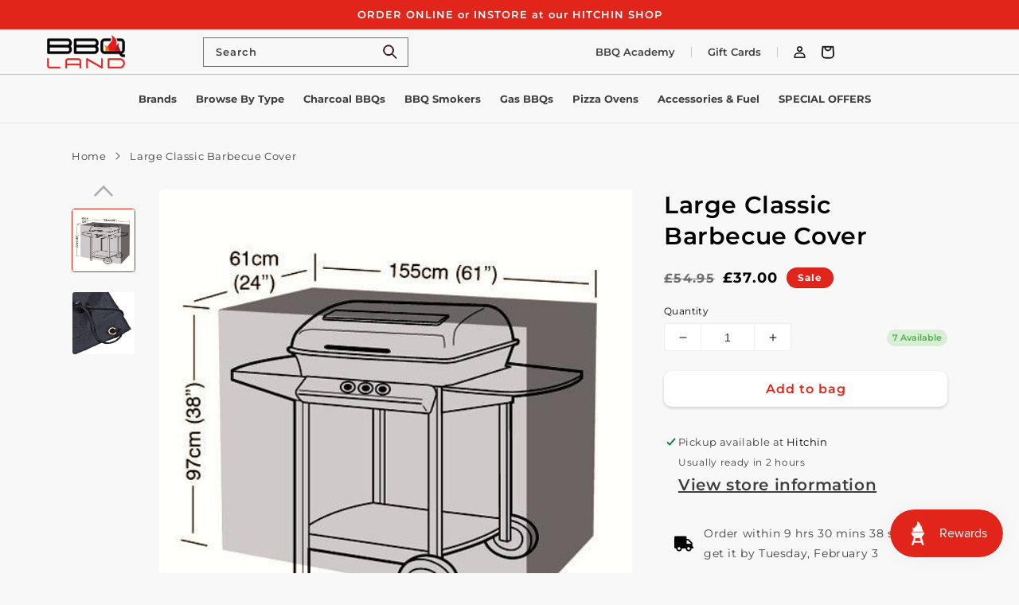

--- FILE ---
content_type: text/html; charset=utf-8
request_url: https://bbqland.co.uk/products/large-classic-barbecue-cover
body_size: 53904
content:
<!doctype html>
<html class="no-js" lang="en">
  <head>
    <!-- Global site tag (gtag.js) - Google Ads: 966666293 -->
<script async src="https://www.googletagmanager.com/gtag/js?id=AW-966666293"></script>
<script>
  window.dataLayer = window.dataLayer || [];
  function gtag(){dataLayer.push(arguments);}
  gtag('js', new Date());

  gtag('config', 'AW-966666293', {'allow_enhanced_conversions': true});
</script>
	<!-- Added by AVADA SEO Suite -->
	<script>
  const avadaLightJsExclude = ['cdn.nfcube.com', 'assets/ecom.js', 'variant-title-king', 'linked_options_variants', 'smile-loader.js', 'smart-product-filter-search', 'rivo-loyalty-referrals', 'avada-cookie-consent', 'consentmo-gdpr', 'quinn'];
  const avadaLightJsInclude = ['https://www.googletagmanager.com/', 'https://connect.facebook.net/', 'https://business-api.tiktok.com/', 'https://static.klaviyo.com/', 'https://cdn.shopify.com/extensions/'];
  window.AVADA_SPEED_BLACKLIST = avadaLightJsInclude.map(item => new RegExp(item, 'i'));
  window.AVADA_SPEED_WHITELIST = avadaLightJsExclude.map(item => new RegExp(item, 'i'));
</script>

<script>
  const isSpeedUpEnable = !1726212683980 || Date.now() < 1726212683980;
  if (isSpeedUpEnable) {
    const avadaSpeedUp=1;
    if(isSpeedUpEnable) {
  function _0x55aa(_0x575858,_0x2fd0be){const _0x30a92f=_0x1cb5();return _0x55aa=function(_0x4e8b41,_0xcd1690){_0x4e8b41=_0x4e8b41-(0xb5e+0xd*0x147+-0x1b1a);let _0x1c09f7=_0x30a92f[_0x4e8b41];return _0x1c09f7;},_0x55aa(_0x575858,_0x2fd0be);}(function(_0x4ad4dc,_0x42545f){const _0x5c7741=_0x55aa,_0x323f4d=_0x4ad4dc();while(!![]){try{const _0x588ea5=parseInt(_0x5c7741(0x10c))/(0xb6f+-0x1853+0xce5)*(-parseInt(_0x5c7741(0x157))/(-0x2363*0x1+0x1dd4+0x591*0x1))+-parseInt(_0x5c7741(0x171))/(0x269b+-0xeb+-0xf*0x283)*(parseInt(_0x5c7741(0x116))/(0x2e1+0x1*0x17b3+-0x110*0x19))+-parseInt(_0x5c7741(0x147))/(-0x1489+-0x312*0x6+0x26fa*0x1)+-parseInt(_0x5c7741(0xfa))/(-0x744+0x1*0xb5d+-0x413)*(-parseInt(_0x5c7741(0x102))/(-0x1e87+0x9e*-0x16+0x2c22))+parseInt(_0x5c7741(0x136))/(0x1e2d+0x1498+-0x1a3*0x1f)+parseInt(_0x5c7741(0x16e))/(0x460+0x1d96+0x3*-0xb4f)*(-parseInt(_0x5c7741(0xe3))/(-0x9ca+-0x1*-0x93f+0x1*0x95))+parseInt(_0x5c7741(0xf8))/(-0x1f73*0x1+0x6*-0x510+0x3dde);if(_0x588ea5===_0x42545f)break;else _0x323f4d['push'](_0x323f4d['shift']());}catch(_0x5d6d7e){_0x323f4d['push'](_0x323f4d['shift']());}}}(_0x1cb5,-0x193549+0x5dc3*-0x31+-0x2f963*-0x13),(function(){const _0x5cb2b4=_0x55aa,_0x23f9e9={'yXGBq':function(_0x237aef,_0x385938){return _0x237aef!==_0x385938;},'XduVF':function(_0x21018d,_0x56ff60){return _0x21018d===_0x56ff60;},'RChnz':_0x5cb2b4(0xf4)+_0x5cb2b4(0xe9)+_0x5cb2b4(0x14a),'TAsuR':function(_0xe21eca,_0x33e114){return _0xe21eca%_0x33e114;},'EvLYw':function(_0x1326ad,_0x261d04){return _0x1326ad!==_0x261d04;},'nnhAQ':_0x5cb2b4(0x107),'swpMF':_0x5cb2b4(0x16d),'plMMu':_0x5cb2b4(0xe8)+_0x5cb2b4(0x135),'PqBPA':function(_0x2ba85c,_0x35b541){return _0x2ba85c<_0x35b541;},'NKPCA':_0x5cb2b4(0xfc),'TINqh':function(_0x4116e3,_0x3ffd02,_0x2c8722){return _0x4116e3(_0x3ffd02,_0x2c8722);},'BAueN':_0x5cb2b4(0x120),'NgloT':_0x5cb2b4(0x14c),'ThSSU':function(_0xeb212a,_0x4341c1){return _0xeb212a+_0x4341c1;},'lDDHN':function(_0x4a1a48,_0x45ebfb){return _0x4a1a48 instanceof _0x45ebfb;},'toAYB':function(_0xcf0fa9,_0xf5fa6a){return _0xcf0fa9 instanceof _0xf5fa6a;},'VMiyW':function(_0x5300e4,_0x44e0f4){return _0x5300e4(_0x44e0f4);},'iyhbw':_0x5cb2b4(0x119),'zuWfR':function(_0x19c3e4,_0x4ee6e8){return _0x19c3e4<_0x4ee6e8;},'vEmrv':function(_0xd798cf,_0x5ea2dd){return _0xd798cf!==_0x5ea2dd;},'yxERj':function(_0x24b03b,_0x5aa292){return _0x24b03b||_0x5aa292;},'MZpwM':_0x5cb2b4(0x110)+_0x5cb2b4(0x109)+'pt','IeUHK':function(_0x5a4c7e,_0x2edf70){return _0x5a4c7e-_0x2edf70;},'Idvge':function(_0x3b526e,_0x36b469){return _0x3b526e<_0x36b469;},'qRwfm':_0x5cb2b4(0x16b)+_0x5cb2b4(0xf1),'CvXDN':function(_0x4b4208,_0x1db216){return _0x4b4208<_0x1db216;},'acPIM':function(_0x7d44b7,_0x3020d2){return _0x7d44b7(_0x3020d2);},'MyLMO':function(_0x22d4b2,_0xe7a6a0){return _0x22d4b2<_0xe7a6a0;},'boDyh':function(_0x176992,_0x346381,_0xab7fc){return _0x176992(_0x346381,_0xab7fc);},'ZANXD':_0x5cb2b4(0x10f)+_0x5cb2b4(0x12a)+_0x5cb2b4(0x142),'CXwRZ':_0x5cb2b4(0x123)+_0x5cb2b4(0x15f),'AuMHM':_0x5cb2b4(0x161),'KUuFZ':_0x5cb2b4(0xe6),'MSwtw':_0x5cb2b4(0x13a),'ERvPB':_0x5cb2b4(0x134),'ycTDj':_0x5cb2b4(0x15b),'Tvhir':_0x5cb2b4(0x154)},_0x469be1=_0x23f9e9[_0x5cb2b4(0x153)],_0x36fe07={'blacklist':window[_0x5cb2b4(0x11f)+_0x5cb2b4(0x115)+'T'],'whitelist':window[_0x5cb2b4(0x11f)+_0x5cb2b4(0x13e)+'T']},_0x26516a={'blacklisted':[]},_0x34e4a6=(_0x2be2f5,_0x25b3b2)=>{const _0x80dd2=_0x5cb2b4;if(_0x2be2f5&&(!_0x25b3b2||_0x23f9e9[_0x80dd2(0x13b)](_0x25b3b2,_0x469be1))&&(!_0x36fe07[_0x80dd2(0x170)]||_0x36fe07[_0x80dd2(0x170)][_0x80dd2(0x151)](_0xa5c7cf=>_0xa5c7cf[_0x80dd2(0x12b)](_0x2be2f5)))&&(!_0x36fe07[_0x80dd2(0x165)]||_0x36fe07[_0x80dd2(0x165)][_0x80dd2(0x156)](_0x4e2570=>!_0x4e2570[_0x80dd2(0x12b)](_0x2be2f5)))&&_0x23f9e9[_0x80dd2(0xf7)](avadaSpeedUp,0x5*0x256+-0x1*0x66c+-0x542+0.5)&&_0x2be2f5[_0x80dd2(0x137)](_0x23f9e9[_0x80dd2(0xe7)])){const _0x413c89=_0x2be2f5[_0x80dd2(0x16c)];return _0x23f9e9[_0x80dd2(0xf7)](_0x23f9e9[_0x80dd2(0x11e)](_0x413c89,-0x1deb*-0x1+0xf13+-0x2cfc),0x1176+-0x78b*0x5+0x1441);}return _0x2be2f5&&(!_0x25b3b2||_0x23f9e9[_0x80dd2(0xed)](_0x25b3b2,_0x469be1))&&(!_0x36fe07[_0x80dd2(0x170)]||_0x36fe07[_0x80dd2(0x170)][_0x80dd2(0x151)](_0x3d689d=>_0x3d689d[_0x80dd2(0x12b)](_0x2be2f5)))&&(!_0x36fe07[_0x80dd2(0x165)]||_0x36fe07[_0x80dd2(0x165)][_0x80dd2(0x156)](_0x26a7b3=>!_0x26a7b3[_0x80dd2(0x12b)](_0x2be2f5)));},_0x11462f=function(_0x42927f){const _0x346823=_0x5cb2b4,_0x5426ae=_0x42927f[_0x346823(0x159)+'te'](_0x23f9e9[_0x346823(0x14e)]);return _0x36fe07[_0x346823(0x170)]&&_0x36fe07[_0x346823(0x170)][_0x346823(0x156)](_0x107b0d=>!_0x107b0d[_0x346823(0x12b)](_0x5426ae))||_0x36fe07[_0x346823(0x165)]&&_0x36fe07[_0x346823(0x165)][_0x346823(0x151)](_0x1e7160=>_0x1e7160[_0x346823(0x12b)](_0x5426ae));},_0x39299f=new MutationObserver(_0x45c995=>{const _0x21802a=_0x5cb2b4,_0x3bc801={'mafxh':function(_0x6f9c57,_0x229989){const _0x9d39b1=_0x55aa;return _0x23f9e9[_0x9d39b1(0xf7)](_0x6f9c57,_0x229989);},'SrchE':_0x23f9e9[_0x21802a(0xe2)],'pvjbV':_0x23f9e9[_0x21802a(0xf6)]};for(let _0x333494=-0x7d7+-0x893+0x106a;_0x23f9e9[_0x21802a(0x158)](_0x333494,_0x45c995[_0x21802a(0x16c)]);_0x333494++){const {addedNodes:_0x1b685b}=_0x45c995[_0x333494];for(let _0x2f087=0x1f03+0x84b+0x1*-0x274e;_0x23f9e9[_0x21802a(0x158)](_0x2f087,_0x1b685b[_0x21802a(0x16c)]);_0x2f087++){const _0x4e5bac=_0x1b685b[_0x2f087];if(_0x23f9e9[_0x21802a(0xf7)](_0x4e5bac[_0x21802a(0x121)],-0x1f3a+-0x1*0x1b93+-0x3*-0x139a)&&_0x23f9e9[_0x21802a(0xf7)](_0x4e5bac[_0x21802a(0x152)],_0x23f9e9[_0x21802a(0xe0)])){const _0x5d9a67=_0x4e5bac[_0x21802a(0x107)],_0x3fb522=_0x4e5bac[_0x21802a(0x16d)];if(_0x23f9e9[_0x21802a(0x103)](_0x34e4a6,_0x5d9a67,_0x3fb522)){_0x26516a[_0x21802a(0x160)+'d'][_0x21802a(0x128)]([_0x4e5bac,_0x4e5bac[_0x21802a(0x16d)]]),_0x4e5bac[_0x21802a(0x16d)]=_0x469be1;const _0x1e52da=function(_0x2c95ff){const _0x359b13=_0x21802a;if(_0x3bc801[_0x359b13(0x118)](_0x4e5bac[_0x359b13(0x159)+'te'](_0x3bc801[_0x359b13(0x166)]),_0x469be1))_0x2c95ff[_0x359b13(0x112)+_0x359b13(0x150)]();_0x4e5bac[_0x359b13(0xec)+_0x359b13(0x130)](_0x3bc801[_0x359b13(0xe4)],_0x1e52da);};_0x4e5bac[_0x21802a(0x12d)+_0x21802a(0x163)](_0x23f9e9[_0x21802a(0xf6)],_0x1e52da),_0x4e5bac[_0x21802a(0x12c)+_0x21802a(0x131)]&&_0x4e5bac[_0x21802a(0x12c)+_0x21802a(0x131)][_0x21802a(0x11a)+'d'](_0x4e5bac);}}}}});_0x39299f[_0x5cb2b4(0x105)](document[_0x5cb2b4(0x10b)+_0x5cb2b4(0x16a)],{'childList':!![],'subtree':!![]});const _0x2910a9=/[|\\{}()\[\]^$+*?.]/g,_0xa9f173=function(..._0x1baa33){const _0x3053cc=_0x5cb2b4,_0x2e6f61={'mMWha':function(_0x158c76,_0x5c404b){const _0x25a05c=_0x55aa;return _0x23f9e9[_0x25a05c(0xf7)](_0x158c76,_0x5c404b);},'BXirI':_0x23f9e9[_0x3053cc(0x141)],'COGok':function(_0x421bf7,_0x55453a){const _0x4fd417=_0x3053cc;return _0x23f9e9[_0x4fd417(0x167)](_0x421bf7,_0x55453a);},'XLSAp':function(_0x193984,_0x35c446){const _0x5bbecf=_0x3053cc;return _0x23f9e9[_0x5bbecf(0xed)](_0x193984,_0x35c446);},'EygRw':function(_0xfbb69c,_0x21b15d){const _0xe5c840=_0x3053cc;return _0x23f9e9[_0xe5c840(0x104)](_0xfbb69c,_0x21b15d);},'xZuNx':_0x23f9e9[_0x3053cc(0x139)],'SBUaW':function(_0x5739bf,_0x2c2fab){const _0x42cbb1=_0x3053cc;return _0x23f9e9[_0x42cbb1(0x172)](_0x5739bf,_0x2c2fab);},'EAoTR':function(_0x123b29,_0x5b29bf){const _0x2828d2=_0x3053cc;return _0x23f9e9[_0x2828d2(0x11d)](_0x123b29,_0x5b29bf);},'cdYdq':_0x23f9e9[_0x3053cc(0x14e)],'WzJcf':_0x23f9e9[_0x3053cc(0xe2)],'nytPK':function(_0x53f733,_0x4ad021){const _0x4f0333=_0x3053cc;return _0x23f9e9[_0x4f0333(0x148)](_0x53f733,_0x4ad021);},'oUrHG':_0x23f9e9[_0x3053cc(0x14d)],'dnxjX':function(_0xed6b5f,_0x573f55){const _0x57aa03=_0x3053cc;return _0x23f9e9[_0x57aa03(0x15a)](_0xed6b5f,_0x573f55);}};_0x23f9e9[_0x3053cc(0x15d)](_0x1baa33[_0x3053cc(0x16c)],-0x1a3*-0x9+-0xf9*0xb+-0x407*0x1)?(_0x36fe07[_0x3053cc(0x170)]=[],_0x36fe07[_0x3053cc(0x165)]=[]):(_0x36fe07[_0x3053cc(0x170)]&&(_0x36fe07[_0x3053cc(0x170)]=_0x36fe07[_0x3053cc(0x170)][_0x3053cc(0x106)](_0xa8e001=>_0x1baa33[_0x3053cc(0x156)](_0x4a8a28=>{const _0x2e425b=_0x3053cc;if(_0x2e6f61[_0x2e425b(0x111)](typeof _0x4a8a28,_0x2e6f61[_0x2e425b(0x155)]))return!_0xa8e001[_0x2e425b(0x12b)](_0x4a8a28);else{if(_0x2e6f61[_0x2e425b(0xeb)](_0x4a8a28,RegExp))return _0x2e6f61[_0x2e425b(0x145)](_0xa8e001[_0x2e425b(0xdf)](),_0x4a8a28[_0x2e425b(0xdf)]());}}))),_0x36fe07[_0x3053cc(0x165)]&&(_0x36fe07[_0x3053cc(0x165)]=[..._0x36fe07[_0x3053cc(0x165)],..._0x1baa33[_0x3053cc(0xff)](_0x4e4c02=>{const _0x7c755c=_0x3053cc;if(_0x23f9e9[_0x7c755c(0xf7)](typeof _0x4e4c02,_0x23f9e9[_0x7c755c(0x141)])){const _0x932437=_0x4e4c02[_0x7c755c(0xea)](_0x2910a9,_0x23f9e9[_0x7c755c(0x16f)]),_0x34e686=_0x23f9e9[_0x7c755c(0xf0)](_0x23f9e9[_0x7c755c(0xf0)]('.*',_0x932437),'.*');if(_0x36fe07[_0x7c755c(0x165)][_0x7c755c(0x156)](_0x21ef9a=>_0x21ef9a[_0x7c755c(0xdf)]()!==_0x34e686[_0x7c755c(0xdf)]()))return new RegExp(_0x34e686);}else{if(_0x23f9e9[_0x7c755c(0x117)](_0x4e4c02,RegExp)){if(_0x36fe07[_0x7c755c(0x165)][_0x7c755c(0x156)](_0x5a3f09=>_0x5a3f09[_0x7c755c(0xdf)]()!==_0x4e4c02[_0x7c755c(0xdf)]()))return _0x4e4c02;}}return null;})[_0x3053cc(0x106)](Boolean)]));const _0x3eeb55=document[_0x3053cc(0x11b)+_0x3053cc(0x10e)](_0x23f9e9[_0x3053cc(0xf0)](_0x23f9e9[_0x3053cc(0xf0)](_0x23f9e9[_0x3053cc(0x122)],_0x469be1),'"]'));for(let _0xf831f7=-0x21aa+-0x1793+0x393d*0x1;_0x23f9e9[_0x3053cc(0x14b)](_0xf831f7,_0x3eeb55[_0x3053cc(0x16c)]);_0xf831f7++){const _0x5868cb=_0x3eeb55[_0xf831f7];_0x23f9e9[_0x3053cc(0x132)](_0x11462f,_0x5868cb)&&(_0x26516a[_0x3053cc(0x160)+'d'][_0x3053cc(0x128)]([_0x5868cb,_0x23f9e9[_0x3053cc(0x14d)]]),_0x5868cb[_0x3053cc(0x12c)+_0x3053cc(0x131)][_0x3053cc(0x11a)+'d'](_0x5868cb));}let _0xdf8cd0=-0x17da+0x2461+-0xc87*0x1;[..._0x26516a[_0x3053cc(0x160)+'d']][_0x3053cc(0x10d)](([_0x226aeb,_0x33eaa7],_0xe33bca)=>{const _0x2aa7bf=_0x3053cc;if(_0x2e6f61[_0x2aa7bf(0x143)](_0x11462f,_0x226aeb)){const _0x41da0d=document[_0x2aa7bf(0x11c)+_0x2aa7bf(0x131)](_0x2e6f61[_0x2aa7bf(0x127)]);for(let _0x6784c7=0xd7b+-0xaa5+-0x2d6;_0x2e6f61[_0x2aa7bf(0x164)](_0x6784c7,_0x226aeb[_0x2aa7bf(0xe5)][_0x2aa7bf(0x16c)]);_0x6784c7++){const _0x4ca758=_0x226aeb[_0x2aa7bf(0xe5)][_0x6784c7];_0x2e6f61[_0x2aa7bf(0x12f)](_0x4ca758[_0x2aa7bf(0x133)],_0x2e6f61[_0x2aa7bf(0x13f)])&&_0x2e6f61[_0x2aa7bf(0x145)](_0x4ca758[_0x2aa7bf(0x133)],_0x2e6f61[_0x2aa7bf(0x100)])&&_0x41da0d[_0x2aa7bf(0xe1)+'te'](_0x4ca758[_0x2aa7bf(0x133)],_0x226aeb[_0x2aa7bf(0xe5)][_0x6784c7][_0x2aa7bf(0x12e)]);}_0x41da0d[_0x2aa7bf(0xe1)+'te'](_0x2e6f61[_0x2aa7bf(0x13f)],_0x226aeb[_0x2aa7bf(0x107)]),_0x41da0d[_0x2aa7bf(0xe1)+'te'](_0x2e6f61[_0x2aa7bf(0x100)],_0x2e6f61[_0x2aa7bf(0x101)](_0x33eaa7,_0x2e6f61[_0x2aa7bf(0x126)])),document[_0x2aa7bf(0x113)][_0x2aa7bf(0x146)+'d'](_0x41da0d),_0x26516a[_0x2aa7bf(0x160)+'d'][_0x2aa7bf(0x162)](_0x2e6f61[_0x2aa7bf(0x13d)](_0xe33bca,_0xdf8cd0),-0x105d*0x2+0x1*-0xeaa+0x2f65),_0xdf8cd0++;}}),_0x36fe07[_0x3053cc(0x170)]&&_0x23f9e9[_0x3053cc(0xf3)](_0x36fe07[_0x3053cc(0x170)][_0x3053cc(0x16c)],0x10f2+-0x1a42+0x951)&&_0x39299f[_0x3053cc(0x15c)]();},_0x4c2397=document[_0x5cb2b4(0x11c)+_0x5cb2b4(0x131)],_0x573f89={'src':Object[_0x5cb2b4(0x14f)+_0x5cb2b4(0xfd)+_0x5cb2b4(0x144)](HTMLScriptElement[_0x5cb2b4(0xf9)],_0x23f9e9[_0x5cb2b4(0x14e)]),'type':Object[_0x5cb2b4(0x14f)+_0x5cb2b4(0xfd)+_0x5cb2b4(0x144)](HTMLScriptElement[_0x5cb2b4(0xf9)],_0x23f9e9[_0x5cb2b4(0xe2)])};document[_0x5cb2b4(0x11c)+_0x5cb2b4(0x131)]=function(..._0x4db605){const _0x1480b5=_0x5cb2b4,_0x3a6982={'KNNxG':function(_0x32fa39,_0x2a57e4,_0x3cc08f){const _0x5ead12=_0x55aa;return _0x23f9e9[_0x5ead12(0x169)](_0x32fa39,_0x2a57e4,_0x3cc08f);}};if(_0x23f9e9[_0x1480b5(0x13b)](_0x4db605[-0x4*-0x376+0x4*0x2f+-0xe94][_0x1480b5(0x140)+'e'](),_0x23f9e9[_0x1480b5(0x139)]))return _0x4c2397[_0x1480b5(0x114)](document)(..._0x4db605);const _0x2f091d=_0x4c2397[_0x1480b5(0x114)](document)(..._0x4db605);try{Object[_0x1480b5(0xf2)+_0x1480b5(0x149)](_0x2f091d,{'src':{..._0x573f89[_0x1480b5(0x107)],'set'(_0x3ae2bc){const _0x5d6fdc=_0x1480b5;_0x3a6982[_0x5d6fdc(0x129)](_0x34e4a6,_0x3ae2bc,_0x2f091d[_0x5d6fdc(0x16d)])&&_0x573f89[_0x5d6fdc(0x16d)][_0x5d6fdc(0x10a)][_0x5d6fdc(0x125)](this,_0x469be1),_0x573f89[_0x5d6fdc(0x107)][_0x5d6fdc(0x10a)][_0x5d6fdc(0x125)](this,_0x3ae2bc);}},'type':{..._0x573f89[_0x1480b5(0x16d)],'get'(){const _0x436e9e=_0x1480b5,_0x4b63b9=_0x573f89[_0x436e9e(0x16d)][_0x436e9e(0xfb)][_0x436e9e(0x125)](this);if(_0x23f9e9[_0x436e9e(0xf7)](_0x4b63b9,_0x469be1)||_0x23f9e9[_0x436e9e(0x103)](_0x34e4a6,this[_0x436e9e(0x107)],_0x4b63b9))return null;return _0x4b63b9;},'set'(_0x174ea3){const _0x1dff57=_0x1480b5,_0xa2fd13=_0x23f9e9[_0x1dff57(0x103)](_0x34e4a6,_0x2f091d[_0x1dff57(0x107)],_0x2f091d[_0x1dff57(0x16d)])?_0x469be1:_0x174ea3;_0x573f89[_0x1dff57(0x16d)][_0x1dff57(0x10a)][_0x1dff57(0x125)](this,_0xa2fd13);}}}),_0x2f091d[_0x1480b5(0xe1)+'te']=function(_0x5b0870,_0x8c60d5){const _0xab22d4=_0x1480b5;if(_0x23f9e9[_0xab22d4(0xf7)](_0x5b0870,_0x23f9e9[_0xab22d4(0xe2)])||_0x23f9e9[_0xab22d4(0xf7)](_0x5b0870,_0x23f9e9[_0xab22d4(0x14e)]))_0x2f091d[_0x5b0870]=_0x8c60d5;else HTMLScriptElement[_0xab22d4(0xf9)][_0xab22d4(0xe1)+'te'][_0xab22d4(0x125)](_0x2f091d,_0x5b0870,_0x8c60d5);};}catch(_0x5a9461){console[_0x1480b5(0x168)](_0x23f9e9[_0x1480b5(0xef)],_0x5a9461);}return _0x2f091d;};const _0x5883c5=[_0x23f9e9[_0x5cb2b4(0xfe)],_0x23f9e9[_0x5cb2b4(0x13c)],_0x23f9e9[_0x5cb2b4(0xf5)],_0x23f9e9[_0x5cb2b4(0x15e)],_0x23f9e9[_0x5cb2b4(0x138)],_0x23f9e9[_0x5cb2b4(0x124)]],_0x4ab8d2=_0x5883c5[_0x5cb2b4(0xff)](_0x439d08=>{return{'type':_0x439d08,'listener':()=>_0xa9f173(),'options':{'passive':!![]}};});_0x4ab8d2[_0x5cb2b4(0x10d)](_0x4d3535=>{const _0x3882ab=_0x5cb2b4;document[_0x3882ab(0x12d)+_0x3882ab(0x163)](_0x4d3535[_0x3882ab(0x16d)],_0x4d3535[_0x3882ab(0xee)],_0x4d3535[_0x3882ab(0x108)]);});}()));function _0x1cb5(){const _0x15f8e0=['ault','some','tagName','CXwRZ','wheel','BXirI','every','6lYvYYX','PqBPA','getAttribu','IeUHK','touchstart','disconnect','Idvge','ERvPB','/blocked','blackliste','keydown','splice','stener','SBUaW','whitelist','SrchE','toAYB','warn','boDyh','ement','script[typ','length','type','346347wGqEBH','NgloT','blacklist','33OVoYHk','zuWfR','toString','NKPCA','setAttribu','swpMF','230EEqEiq','pvjbV','attributes','mousemove','RChnz','beforescri','y.com/exte','replace','COGok','removeEven','EvLYw','listener','ZANXD','ThSSU','e="','defineProp','MyLMO','cdn.shopif','MSwtw','plMMu','XduVF','22621984JRJQxz','prototype','8818116NVbcZr','get','SCRIPT','ertyDescri','AuMHM','map','WzJcf','nytPK','7kiZatp','TINqh','VMiyW','observe','filter','src','options','n/javascri','set','documentEl','478083wuqgQV','forEach','torAll','Avada cann','applicatio','mMWha','preventDef','head','bind','D_BLACKLIS','75496skzGVx','lDDHN','mafxh','script','removeChil','querySelec','createElem','vEmrv','TAsuR','AVADA_SPEE','string','nodeType','qRwfm','javascript','Tvhir','call','oUrHG','xZuNx','push','KNNxG','ot lazy lo','test','parentElem','addEventLi','value','EAoTR','tListener','ent','acPIM','name','touchmove','ptexecute','6968312SmqlIb','includes','ycTDj','iyhbw','touchend','yXGBq','KUuFZ','dnxjX','D_WHITELIS','cdYdq','toLowerCas','BAueN','ad script','EygRw','ptor','XLSAp','appendChil','4975500NoPAFA','yxERj','erties','nsions','CvXDN','\$&','MZpwM','nnhAQ','getOwnProp'];_0x1cb5=function(){return _0x15f8e0;};return _0x1cb5();}
}
    class LightJsLoader{constructor(e){this.jQs=[],this.listener=this.handleListener.bind(this,e),this.scripts=["default","defer","async"].reduce(((e,t)=>({...e,[t]:[]})),{});const t=this;e.forEach((e=>window.addEventListener(e,t.listener,{passive:!0})))}handleListener(e){const t=this;return e.forEach((e=>window.removeEventListener(e,t.listener))),"complete"===document.readyState?this.handleDOM():document.addEventListener("readystatechange",(e=>{if("complete"===e.target.readyState)return setTimeout(t.handleDOM.bind(t),1)}))}async handleDOM(){this.suspendEvent(),this.suspendJQuery(),this.findScripts(),this.preloadScripts();for(const e of Object.keys(this.scripts))await this.replaceScripts(this.scripts[e]);for(const e of["DOMContentLoaded","readystatechange"])await this.requestRepaint(),document.dispatchEvent(new Event("lightJS-"+e));document.lightJSonreadystatechange&&document.lightJSonreadystatechange();for(const e of["DOMContentLoaded","load"])await this.requestRepaint(),window.dispatchEvent(new Event("lightJS-"+e));await this.requestRepaint(),window.lightJSonload&&window.lightJSonload(),await this.requestRepaint(),this.jQs.forEach((e=>e(window).trigger("lightJS-jquery-load"))),window.dispatchEvent(new Event("lightJS-pageshow")),await this.requestRepaint(),window.lightJSonpageshow&&window.lightJSonpageshow()}async requestRepaint(){return new Promise((e=>requestAnimationFrame(e)))}findScripts(){document.querySelectorAll("script[type=lightJs]").forEach((e=>{e.hasAttribute("src")?e.hasAttribute("async")&&e.async?this.scripts.async.push(e):e.hasAttribute("defer")&&e.defer?this.scripts.defer.push(e):this.scripts.default.push(e):this.scripts.default.push(e)}))}preloadScripts(){const e=this,t=Object.keys(this.scripts).reduce(((t,n)=>[...t,...e.scripts[n]]),[]),n=document.createDocumentFragment();t.forEach((e=>{const t=e.getAttribute("src");if(!t)return;const s=document.createElement("link");s.href=t,s.rel="preload",s.as="script",n.appendChild(s)})),document.head.appendChild(n)}async replaceScripts(e){let t;for(;t=e.shift();)await this.requestRepaint(),new Promise((e=>{const n=document.createElement("script");[...t.attributes].forEach((e=>{"type"!==e.nodeName&&n.setAttribute(e.nodeName,e.nodeValue)})),t.hasAttribute("src")?(n.addEventListener("load",e),n.addEventListener("error",e)):(n.text=t.text,e()),t.parentNode.replaceChild(n,t)}))}suspendEvent(){const e={};[{obj:document,name:"DOMContentLoaded"},{obj:window,name:"DOMContentLoaded"},{obj:window,name:"load"},{obj:window,name:"pageshow"},{obj:document,name:"readystatechange"}].map((t=>function(t,n){function s(n){return e[t].list.indexOf(n)>=0?"lightJS-"+n:n}e[t]||(e[t]={list:[n],add:t.addEventListener,remove:t.removeEventListener},t.addEventListener=(...n)=>{n[0]=s(n[0]),e[t].add.apply(t,n)},t.removeEventListener=(...n)=>{n[0]=s(n[0]),e[t].remove.apply(t,n)})}(t.obj,t.name))),[{obj:document,name:"onreadystatechange"},{obj:window,name:"onpageshow"}].map((e=>function(e,t){let n=e[t];Object.defineProperty(e,t,{get:()=>n||function(){},set:s=>{e["lightJS"+t]=n=s}})}(e.obj,e.name)))}suspendJQuery(){const e=this;let t=window.jQuery;Object.defineProperty(window,"jQuery",{get:()=>t,set(n){if(!n||!n.fn||!e.jQs.includes(n))return void(t=n);n.fn.ready=n.fn.init.prototype.ready=e=>{e.bind(document)(n)};const s=n.fn.on;n.fn.on=n.fn.init.prototype.on=function(...e){if(window!==this[0])return s.apply(this,e),this;const t=e=>e.split(" ").map((e=>"load"===e||0===e.indexOf("load.")?"lightJS-jquery-load":e)).join(" ");return"string"==typeof e[0]||e[0]instanceof String?(e[0]=t(e[0]),s.apply(this,e),this):("object"==typeof e[0]&&Object.keys(e[0]).forEach((n=>{delete Object.assign(e[0],{[t(n)]:e[0][n]})[n]})),s.apply(this,e),this)},e.jQs.push(n),t=n}})}}
new LightJsLoader(["keydown","mousemove","touchend","touchmove","touchstart","wheel"]);
  }
</script><!-- meta basic type product --><!-- meta basic type collection --><!-- meta basic type article -->











	<!-- /Added by AVADA SEO Suite -->
    <meta charset="utf-8">
    <meta http-equiv="X-UA-Compatible" content="IE=edge">
    <meta name="viewport" content="width=device-width">
    <meta name="theme-color" content=""><link rel="canonical" href="https://bbqland.co.uk/products/large-classic-barbecue-cover"><link rel="preconnect" href="https://cdn.shopify.com" crossorigin><link rel="icon" type="image/png" href="//bbqland.co.uk/cdn/shop/files/oie_transparent_32x32.png?v=1650962712"><link rel="preconnect" href="https://fonts.shopifycdn.com" crossorigin><title>
      Large Classic Barbecue Cover | BBQ Land</title>

    
      <meta name="description" content="⚡️Buy Large Classic Barbecue Cover at the lowest price in United Kingdom. Check reviews and buy Large Classic Barbecue Cover today.">
    

    

<meta property="og:site_name" content="BBQ Land">
<meta property="og:url" content="https://bbqland.co.uk/products/large-classic-barbecue-cover">
<meta property="og:title" content="Large Classic Barbecue Cover">
<meta property="og:type" content="product">
<meta property="og:description" content="Large Classic Barbecue Cover 155cm Long 97cm High 61cm Wide High quality PVC backed polyester material Full UV Protection against the sun for longer life Waterproof taped seams All round draw string bottom with cord locks for added security"><meta property="og:image" content="http://bbqland.co.uk/cdn/shop/products/large-classic-barbecue-cover-bbq-land-1.jpg?v=1718900836">
  <meta property="og:image:secure_url" content="https://bbqland.co.uk/cdn/shop/products/large-classic-barbecue-cover-bbq-land-1.jpg?v=1718900836">
  <meta property="og:image:width" content="482">
  <meta property="og:image:height" content="482"><meta property="og:price:amount" content="37.00">
  <meta property="og:price:currency" content="GBP"><meta name="twitter:card" content="summary_large_image">
<meta name="twitter:title" content="Large Classic Barbecue Cover">
<meta name="twitter:description" content="Large Classic Barbecue Cover 155cm Long 97cm High 61cm Wide High quality PVC backed polyester material Full UV Protection against the sun for longer life Waterproof taped seams All round draw string bottom with cord locks for added security">


    <!-- Google Tag Manager -->
    <script>(function(w,d,s,l,i){w[l]=w[l]||[];w[l].push({'gtm.start':
      new Date().getTime(),event:'gtm.js'});var f=d.getElementsByTagName(s)[0],
      j=d.createElement(s),dl=l!='dataLayer'?'&l='+l:'';j.async=true;j.src=
      'https://www.googletagmanager.com/gtm.js?id='+i+dl;f.parentNode.insertBefore(j,f);
      })(window,document,'script','dataLayer','GTM-NF4P34X');</script>
    <!-- End Google Tag Manager -->

    <script src="//bbqland.co.uk/cdn/shop/t/15/assets/global.compiled.js?v=78243403572720169941765359321" defer></script><!-- HEADER CONTENT --><script>window.performance && window.performance.mark && window.performance.mark('shopify.content_for_header.start');</script><meta name="facebook-domain-verification" content="kbyo78xipfl8ydwsjgkxel8mlp5w7b">
<meta name="google-site-verification" content="y2UjHPcXnq4KbgH6mJvb2ahprDNks5N_PRAW1ad_Muk">
<meta id="shopify-digital-wallet" name="shopify-digital-wallet" content="/59730755777/digital_wallets/dialog">
<meta name="shopify-checkout-api-token" content="d9a4aaca103c71cf0a6629ad6081ab38">
<meta id="in-context-paypal-metadata" data-shop-id="59730755777" data-venmo-supported="false" data-environment="production" data-locale="en_US" data-paypal-v4="true" data-currency="GBP">
<link rel="alternate" type="application/json+oembed" href="https://bbqland.co.uk/products/large-classic-barbecue-cover.oembed">
<script async="async" src="/checkouts/internal/preloads.js?locale=en-GB"></script>
<link rel="preconnect" href="https://shop.app" crossorigin="anonymous">
<script async="async" src="https://shop.app/checkouts/internal/preloads.js?locale=en-GB&shop_id=59730755777" crossorigin="anonymous"></script>
<script id="apple-pay-shop-capabilities" type="application/json">{"shopId":59730755777,"countryCode":"GB","currencyCode":"GBP","merchantCapabilities":["supports3DS"],"merchantId":"gid:\/\/shopify\/Shop\/59730755777","merchantName":"BBQ Land","requiredBillingContactFields":["postalAddress","email","phone"],"requiredShippingContactFields":["postalAddress","email","phone"],"shippingType":"shipping","supportedNetworks":["visa","masterCard","amex"],"total":{"type":"pending","label":"BBQ Land","amount":"1.00"},"shopifyPaymentsEnabled":true,"supportsSubscriptions":true}</script>
<script id="shopify-features" type="application/json">{"accessToken":"d9a4aaca103c71cf0a6629ad6081ab38","betas":["rich-media-storefront-analytics"],"domain":"bbqland.co.uk","predictiveSearch":true,"shopId":59730755777,"locale":"en"}</script>
<script>var Shopify = Shopify || {};
Shopify.shop = "testbbqland.myshopify.com";
Shopify.locale = "en";
Shopify.currency = {"active":"GBP","rate":"1.0"};
Shopify.country = "GB";
Shopify.theme = {"name":"LIVE [DON'T UNPUBLISH] (bbqland\/main)","id":188573417847,"schema_name":"Bitcube Theme","schema_version":"1.0.0","theme_store_id":null,"role":"main"};
Shopify.theme.handle = "null";
Shopify.theme.style = {"id":null,"handle":null};
Shopify.cdnHost = "bbqland.co.uk/cdn";
Shopify.routes = Shopify.routes || {};
Shopify.routes.root = "/";</script>
<script type="module">!function(o){(o.Shopify=o.Shopify||{}).modules=!0}(window);</script>
<script>!function(o){function n(){var o=[];function n(){o.push(Array.prototype.slice.apply(arguments))}return n.q=o,n}var t=o.Shopify=o.Shopify||{};t.loadFeatures=n(),t.autoloadFeatures=n()}(window);</script>
<script>
  window.ShopifyPay = window.ShopifyPay || {};
  window.ShopifyPay.apiHost = "shop.app\/pay";
  window.ShopifyPay.redirectState = null;
</script>
<script id="shop-js-analytics" type="application/json">{"pageType":"product"}</script>
<script defer="defer" async type="module" src="//bbqland.co.uk/cdn/shopifycloud/shop-js/modules/v2/client.init-shop-cart-sync_BN7fPSNr.en.esm.js"></script>
<script defer="defer" async type="module" src="//bbqland.co.uk/cdn/shopifycloud/shop-js/modules/v2/chunk.common_Cbph3Kss.esm.js"></script>
<script defer="defer" async type="module" src="//bbqland.co.uk/cdn/shopifycloud/shop-js/modules/v2/chunk.modal_DKumMAJ1.esm.js"></script>
<script type="module">
  await import("//bbqland.co.uk/cdn/shopifycloud/shop-js/modules/v2/client.init-shop-cart-sync_BN7fPSNr.en.esm.js");
await import("//bbqland.co.uk/cdn/shopifycloud/shop-js/modules/v2/chunk.common_Cbph3Kss.esm.js");
await import("//bbqland.co.uk/cdn/shopifycloud/shop-js/modules/v2/chunk.modal_DKumMAJ1.esm.js");

  window.Shopify.SignInWithShop?.initShopCartSync?.({"fedCMEnabled":true,"windoidEnabled":true});

</script>
<script>
  window.Shopify = window.Shopify || {};
  if (!window.Shopify.featureAssets) window.Shopify.featureAssets = {};
  window.Shopify.featureAssets['shop-js'] = {"shop-cart-sync":["modules/v2/client.shop-cart-sync_CJVUk8Jm.en.esm.js","modules/v2/chunk.common_Cbph3Kss.esm.js","modules/v2/chunk.modal_DKumMAJ1.esm.js"],"init-fed-cm":["modules/v2/client.init-fed-cm_7Fvt41F4.en.esm.js","modules/v2/chunk.common_Cbph3Kss.esm.js","modules/v2/chunk.modal_DKumMAJ1.esm.js"],"init-shop-email-lookup-coordinator":["modules/v2/client.init-shop-email-lookup-coordinator_Cc088_bR.en.esm.js","modules/v2/chunk.common_Cbph3Kss.esm.js","modules/v2/chunk.modal_DKumMAJ1.esm.js"],"init-windoid":["modules/v2/client.init-windoid_hPopwJRj.en.esm.js","modules/v2/chunk.common_Cbph3Kss.esm.js","modules/v2/chunk.modal_DKumMAJ1.esm.js"],"shop-button":["modules/v2/client.shop-button_B0jaPSNF.en.esm.js","modules/v2/chunk.common_Cbph3Kss.esm.js","modules/v2/chunk.modal_DKumMAJ1.esm.js"],"shop-cash-offers":["modules/v2/client.shop-cash-offers_DPIskqss.en.esm.js","modules/v2/chunk.common_Cbph3Kss.esm.js","modules/v2/chunk.modal_DKumMAJ1.esm.js"],"shop-toast-manager":["modules/v2/client.shop-toast-manager_CK7RT69O.en.esm.js","modules/v2/chunk.common_Cbph3Kss.esm.js","modules/v2/chunk.modal_DKumMAJ1.esm.js"],"init-shop-cart-sync":["modules/v2/client.init-shop-cart-sync_BN7fPSNr.en.esm.js","modules/v2/chunk.common_Cbph3Kss.esm.js","modules/v2/chunk.modal_DKumMAJ1.esm.js"],"init-customer-accounts-sign-up":["modules/v2/client.init-customer-accounts-sign-up_CfPf4CXf.en.esm.js","modules/v2/client.shop-login-button_DeIztwXF.en.esm.js","modules/v2/chunk.common_Cbph3Kss.esm.js","modules/v2/chunk.modal_DKumMAJ1.esm.js"],"pay-button":["modules/v2/client.pay-button_CgIwFSYN.en.esm.js","modules/v2/chunk.common_Cbph3Kss.esm.js","modules/v2/chunk.modal_DKumMAJ1.esm.js"],"init-customer-accounts":["modules/v2/client.init-customer-accounts_DQ3x16JI.en.esm.js","modules/v2/client.shop-login-button_DeIztwXF.en.esm.js","modules/v2/chunk.common_Cbph3Kss.esm.js","modules/v2/chunk.modal_DKumMAJ1.esm.js"],"avatar":["modules/v2/client.avatar_BTnouDA3.en.esm.js"],"init-shop-for-new-customer-accounts":["modules/v2/client.init-shop-for-new-customer-accounts_CsZy_esa.en.esm.js","modules/v2/client.shop-login-button_DeIztwXF.en.esm.js","modules/v2/chunk.common_Cbph3Kss.esm.js","modules/v2/chunk.modal_DKumMAJ1.esm.js"],"shop-follow-button":["modules/v2/client.shop-follow-button_BRMJjgGd.en.esm.js","modules/v2/chunk.common_Cbph3Kss.esm.js","modules/v2/chunk.modal_DKumMAJ1.esm.js"],"checkout-modal":["modules/v2/client.checkout-modal_B9Drz_yf.en.esm.js","modules/v2/chunk.common_Cbph3Kss.esm.js","modules/v2/chunk.modal_DKumMAJ1.esm.js"],"shop-login-button":["modules/v2/client.shop-login-button_DeIztwXF.en.esm.js","modules/v2/chunk.common_Cbph3Kss.esm.js","modules/v2/chunk.modal_DKumMAJ1.esm.js"],"lead-capture":["modules/v2/client.lead-capture_DXYzFM3R.en.esm.js","modules/v2/chunk.common_Cbph3Kss.esm.js","modules/v2/chunk.modal_DKumMAJ1.esm.js"],"shop-login":["modules/v2/client.shop-login_CA5pJqmO.en.esm.js","modules/v2/chunk.common_Cbph3Kss.esm.js","modules/v2/chunk.modal_DKumMAJ1.esm.js"],"payment-terms":["modules/v2/client.payment-terms_BxzfvcZJ.en.esm.js","modules/v2/chunk.common_Cbph3Kss.esm.js","modules/v2/chunk.modal_DKumMAJ1.esm.js"]};
</script>
<script>(function() {
  var isLoaded = false;
  function asyncLoad() {
    if (isLoaded) return;
    isLoaded = true;
    var urls = ["https:\/\/chimpstatic.com\/mcjs-connected\/js\/users\/710ae5b73fbc78ae1df46ce42\/0d03b5254a41de1cd598c1f9f.js?shop=testbbqland.myshopify.com","https:\/\/js.smile.io\/v1\/smile-shopify.js?shop=testbbqland.myshopify.com","https:\/\/cdn.logbase.io\/lb-upsell-wrapper.js?shop=testbbqland.myshopify.com","https:\/\/cdn.salesfire.co.uk\/code\/41d14717-20d7-4dce-a46e-375d7bd25647.js?shop=testbbqland.myshopify.com","https:\/\/cdn.rebuyengine.com\/onsite\/js\/rebuy.js?shop=testbbqland.myshopify.com"];
    for (var i = 0; i < urls.length; i++) {
      var s = document.createElement('script');
      if ((!1726212683980 || Date.now() < 1726212683980) &&
      (!window.AVADA_SPEED_BLACKLIST || window.AVADA_SPEED_BLACKLIST.some(pattern => pattern.test(s))) &&
      (!window.AVADA_SPEED_WHITELIST || window.AVADA_SPEED_WHITELIST.every(pattern => !pattern.test(s)))) s.type = 'lightJs'; else s.type = 'text/javascript';
      if (urls[i].indexOf("smile") !== -1 || urls[i].indexOf("chimpstatic") !== -1 || urls[i].indexOf("restockify") !== -1) { s.defer = true; } else { s.async = true; }
      s.src = urls[i];
      var x = document.getElementsByTagName('script')[0];
      x.parentNode.insertBefore(s, x);
    }
  };
  if(window.attachEvent) {
    window.attachEvent('onload', asyncLoad);
  } else {
    window.addEventListener('load', asyncLoad, false);
  }
})();</script>
<script id="__st">var __st={"a":59730755777,"offset":0,"reqid":"3614b931-6c01-4765-810e-49267335263e-1769822950","pageurl":"bbqland.co.uk\/products\/large-classic-barbecue-cover","u":"eeef9cd9b372","p":"product","rtyp":"product","rid":7861022032112};</script>
<script>window.ShopifyPaypalV4VisibilityTracking = true;</script>
<script id="captcha-bootstrap">!function(){'use strict';const t='contact',e='account',n='new_comment',o=[[t,t],['blogs',n],['comments',n],[t,'customer']],c=[[e,'customer_login'],[e,'guest_login'],[e,'recover_customer_password'],[e,'create_customer']],r=t=>t.map((([t,e])=>`form[action*='/${t}']:not([data-nocaptcha='true']) input[name='form_type'][value='${e}']`)).join(','),a=t=>()=>t?[...document.querySelectorAll(t)].map((t=>t.form)):[];function s(){const t=[...o],e=r(t);return a(e)}const i='password',u='form_key',d=['recaptcha-v3-token','g-recaptcha-response','h-captcha-response',i],f=()=>{try{return window.sessionStorage}catch{return}},m='__shopify_v',_=t=>t.elements[u];function p(t,e,n=!1){try{const o=window.sessionStorage,c=JSON.parse(o.getItem(e)),{data:r}=function(t){const{data:e,action:n}=t;return t[m]||n?{data:e,action:n}:{data:t,action:n}}(c);for(const[e,n]of Object.entries(r))t.elements[e]&&(t.elements[e].value=n);n&&o.removeItem(e)}catch(o){console.error('form repopulation failed',{error:o})}}const l='form_type',E='cptcha';function T(t){t.dataset[E]=!0}const w=window,h=w.document,L='Shopify',v='ce_forms',y='captcha';let A=!1;((t,e)=>{const n=(g='f06e6c50-85a8-45c8-87d0-21a2b65856fe',I='https://cdn.shopify.com/shopifycloud/storefront-forms-hcaptcha/ce_storefront_forms_captcha_hcaptcha.v1.5.2.iife.js',D={infoText:'Protected by hCaptcha',privacyText:'Privacy',termsText:'Terms'},(t,e,n)=>{const o=w[L][v],c=o.bindForm;if(c)return c(t,g,e,D).then(n);var r;o.q.push([[t,g,e,D],n]),r=I,A||(h.body.append(Object.assign(h.createElement('script'),{id:'captcha-provider',async:!0,src:r})),A=!0)});var g,I,D;w[L]=w[L]||{},w[L][v]=w[L][v]||{},w[L][v].q=[],w[L][y]=w[L][y]||{},w[L][y].protect=function(t,e){n(t,void 0,e),T(t)},Object.freeze(w[L][y]),function(t,e,n,w,h,L){const[v,y,A,g]=function(t,e,n){const i=e?o:[],u=t?c:[],d=[...i,...u],f=r(d),m=r(i),_=r(d.filter((([t,e])=>n.includes(e))));return[a(f),a(m),a(_),s()]}(w,h,L),I=t=>{const e=t.target;return e instanceof HTMLFormElement?e:e&&e.form},D=t=>v().includes(t);t.addEventListener('submit',(t=>{const e=I(t);if(!e)return;const n=D(e)&&!e.dataset.hcaptchaBound&&!e.dataset.recaptchaBound,o=_(e),c=g().includes(e)&&(!o||!o.value);(n||c)&&t.preventDefault(),c&&!n&&(function(t){try{if(!f())return;!function(t){const e=f();if(!e)return;const n=_(t);if(!n)return;const o=n.value;o&&e.removeItem(o)}(t);const e=Array.from(Array(32),(()=>Math.random().toString(36)[2])).join('');!function(t,e){_(t)||t.append(Object.assign(document.createElement('input'),{type:'hidden',name:u})),t.elements[u].value=e}(t,e),function(t,e){const n=f();if(!n)return;const o=[...t.querySelectorAll(`input[type='${i}']`)].map((({name:t})=>t)),c=[...d,...o],r={};for(const[a,s]of new FormData(t).entries())c.includes(a)||(r[a]=s);n.setItem(e,JSON.stringify({[m]:1,action:t.action,data:r}))}(t,e)}catch(e){console.error('failed to persist form',e)}}(e),e.submit())}));const S=(t,e)=>{t&&!t.dataset[E]&&(n(t,e.some((e=>e===t))),T(t))};for(const o of['focusin','change'])t.addEventListener(o,(t=>{const e=I(t);D(e)&&S(e,y())}));const B=e.get('form_key'),M=e.get(l),P=B&&M;t.addEventListener('DOMContentLoaded',(()=>{const t=y();if(P)for(const e of t)e.elements[l].value===M&&p(e,B);[...new Set([...A(),...v().filter((t=>'true'===t.dataset.shopifyCaptcha))])].forEach((e=>S(e,t)))}))}(h,new URLSearchParams(w.location.search),n,t,e,['guest_login'])})(!0,!0)}();</script>
<script integrity="sha256-4kQ18oKyAcykRKYeNunJcIwy7WH5gtpwJnB7kiuLZ1E=" data-source-attribution="shopify.loadfeatures" defer="defer" src="//bbqland.co.uk/cdn/shopifycloud/storefront/assets/storefront/load_feature-a0a9edcb.js" crossorigin="anonymous"></script>
<script crossorigin="anonymous" defer="defer" src="//bbqland.co.uk/cdn/shopifycloud/storefront/assets/shopify_pay/storefront-65b4c6d7.js?v=20250812"></script>
<script data-source-attribution="shopify.dynamic_checkout.dynamic.init">var Shopify=Shopify||{};Shopify.PaymentButton=Shopify.PaymentButton||{isStorefrontPortableWallets:!0,init:function(){window.Shopify.PaymentButton.init=function(){};var t=document.createElement("script");t.src="https://bbqland.co.uk/cdn/shopifycloud/portable-wallets/latest/portable-wallets.en.js",t.type="module",document.head.appendChild(t)}};
</script>
<script data-source-attribution="shopify.dynamic_checkout.buyer_consent">
  function portableWalletsHideBuyerConsent(e){var t=document.getElementById("shopify-buyer-consent"),n=document.getElementById("shopify-subscription-policy-button");t&&n&&(t.classList.add("hidden"),t.setAttribute("aria-hidden","true"),n.removeEventListener("click",e))}function portableWalletsShowBuyerConsent(e){var t=document.getElementById("shopify-buyer-consent"),n=document.getElementById("shopify-subscription-policy-button");t&&n&&(t.classList.remove("hidden"),t.removeAttribute("aria-hidden"),n.addEventListener("click",e))}window.Shopify?.PaymentButton&&(window.Shopify.PaymentButton.hideBuyerConsent=portableWalletsHideBuyerConsent,window.Shopify.PaymentButton.showBuyerConsent=portableWalletsShowBuyerConsent);
</script>
<script>
  function portableWalletsCleanup(e){e&&e.src&&console.error("Failed to load portable wallets script "+e.src);var t=document.querySelectorAll("shopify-accelerated-checkout .shopify-payment-button__skeleton, shopify-accelerated-checkout-cart .wallet-cart-button__skeleton"),e=document.getElementById("shopify-buyer-consent");for(let e=0;e<t.length;e++)t[e].remove();e&&e.remove()}function portableWalletsNotLoadedAsModule(e){e instanceof ErrorEvent&&"string"==typeof e.message&&e.message.includes("import.meta")&&"string"==typeof e.filename&&e.filename.includes("portable-wallets")&&(window.removeEventListener("error",portableWalletsNotLoadedAsModule),window.Shopify.PaymentButton.failedToLoad=e,"loading"===document.readyState?document.addEventListener("DOMContentLoaded",window.Shopify.PaymentButton.init):window.Shopify.PaymentButton.init())}window.addEventListener("error",portableWalletsNotLoadedAsModule);
</script>

<script type="module" src="https://bbqland.co.uk/cdn/shopifycloud/portable-wallets/latest/portable-wallets.en.js" onError="portableWalletsCleanup(this)" crossorigin="anonymous"></script>
<script nomodule>
  document.addEventListener("DOMContentLoaded", portableWalletsCleanup);
</script>

<script id='scb4127' type='text/javascript' async='' src='https://bbqland.co.uk/cdn/shopifycloud/privacy-banner/storefront-banner.js'></script><link id="shopify-accelerated-checkout-styles" rel="stylesheet" media="screen" href="https://bbqland.co.uk/cdn/shopifycloud/portable-wallets/latest/accelerated-checkout-backwards-compat.css" crossorigin="anonymous">
<style id="shopify-accelerated-checkout-cart">
        #shopify-buyer-consent {
  margin-top: 1em;
  display: inline-block;
  width: 100%;
}

#shopify-buyer-consent.hidden {
  display: none;
}

#shopify-subscription-policy-button {
  background: none;
  border: none;
  padding: 0;
  text-decoration: underline;
  font-size: inherit;
  cursor: pointer;
}

#shopify-subscription-policy-button::before {
  box-shadow: none;
}

      </style>
<script id="sections-script" data-sections="product-text-details,product-recommendations,header,footer" defer="defer" src="//bbqland.co.uk/cdn/shop/t/15/compiled_assets/scripts.js?v=12074"></script>
<script>window.performance && window.performance.mark && window.performance.mark('shopify.content_for_header.end');</script>
    <!-- HEADER CONTENT -->

    <style data-shopify>
      @font-face {
  font-family: Montserrat;
  font-weight: 400;
  font-style: normal;
  font-display: swap;
  src: url("//bbqland.co.uk/cdn/fonts/montserrat/montserrat_n4.81949fa0ac9fd2021e16436151e8eaa539321637.woff2") format("woff2"),
       url("//bbqland.co.uk/cdn/fonts/montserrat/montserrat_n4.a6c632ca7b62da89c3594789ba828388aac693fe.woff") format("woff");
}

      @font-face {
  font-family: Montserrat;
  font-weight: 700;
  font-style: normal;
  font-display: swap;
  src: url("//bbqland.co.uk/cdn/fonts/montserrat/montserrat_n7.3c434e22befd5c18a6b4afadb1e3d77c128c7939.woff2") format("woff2"),
       url("//bbqland.co.uk/cdn/fonts/montserrat/montserrat_n7.5d9fa6e2cae713c8fb539a9876489d86207fe957.woff") format("woff");
}

      @font-face {
  font-family: Montserrat;
  font-weight: 600;
  font-style: normal;
  font-display: swap;
  src: url("//bbqland.co.uk/cdn/fonts/montserrat/montserrat_n6.1326b3e84230700ef15b3a29fb520639977513e0.woff2") format("woff2"),
       url("//bbqland.co.uk/cdn/fonts/montserrat/montserrat_n6.652f051080eb14192330daceed8cd53dfdc5ead9.woff") format("woff");
}

      @font-face {
  font-family: Montserrat;
  font-weight: 400;
  font-style: italic;
  font-display: swap;
  src: url("//bbqland.co.uk/cdn/fonts/montserrat/montserrat_i4.5a4ea298b4789e064f62a29aafc18d41f09ae59b.woff2") format("woff2"),
       url("//bbqland.co.uk/cdn/fonts/montserrat/montserrat_i4.072b5869c5e0ed5b9d2021e4c2af132e16681ad2.woff") format("woff");
}

      @font-face {
  font-family: Montserrat;
  font-weight: 700;
  font-style: italic;
  font-display: swap;
  src: url("//bbqland.co.uk/cdn/fonts/montserrat/montserrat_i7.a0d4a463df4f146567d871890ffb3c80408e7732.woff2") format("woff2"),
       url("//bbqland.co.uk/cdn/fonts/montserrat/montserrat_i7.f6ec9f2a0681acc6f8152c40921d2a4d2e1a2c78.woff") format("woff");
}

      @font-face {
  font-family: Montserrat;
  font-weight: 600;
  font-style: normal;
  font-display: swap;
  src: url("//bbqland.co.uk/cdn/fonts/montserrat/montserrat_n6.1326b3e84230700ef15b3a29fb520639977513e0.woff2") format("woff2"),
       url("//bbqland.co.uk/cdn/fonts/montserrat/montserrat_n6.652f051080eb14192330daceed8cd53dfdc5ead9.woff") format("woff");
}


      :root {
        --font-body-family: Montserrat, sans-serif;
        --font-body-style: normal;
        --font-body-weight: 400;

        --font-heading-family: Montserrat, sans-serif;
        --font-heading-style: normal;
        --font-heading-weight: 600;

        --font-body-scale: 1.0;
        --font-heading-scale: 1.0;

        --color-base-text: 0, 0, 0;
        --color-base-background-1: 248, 248, 248;
        --color-base-background-2: 255, 255, 255;
        --color-base-solid-button-labels: 255, 255, 255;
        --color-base-outline-button-labels: 225, 37, 27;
        --color-base-accent-1: 225, 37, 27;
        --color-base-accent-2: 244, 102, 80;
        --payment-terms-background-color: #f8f8f8;

        --color-badge-sale-foreground: #FFFFFF;
        --color-badge-sale-background: #E1251B;
        --color-badge-in-stock-foreground: #51AD49;
        --color-badge-in-stock-background: #D8EFD6;
        --color-badge-out-of-stock-foreground: #E1251B;
        --color-badge-out-of-stock-background: #E1251B21;

        --gradient-base-background-1: #f8f8f8;
        --gradient-base-background-2: #ffffff;
        --gradient-base-accent-1: #e1251b;
        --gradient-base-accent-2: #f46650;

        --page-width: 120rem;
        --page-width-margin: 0rem;
      }

      *,
      *::before,
      *::after {
        box-sizing: inherit;
      }

      html {
        box-sizing: border-box;
        font-size: calc(var(--font-body-scale) * 62.5%);
        height: 100%;
      }

      body {
        display: grid;
        grid-template-rows: auto auto 1fr auto;
        grid-template-columns: 100%;
        min-height: 100%;
        margin: 0;
        font-size: 1.4rem;
        letter-spacing: 0.06rem;
        line-height: calc(1 + 0.8 / var(--font-body-scale));
        font-family: var(--font-body-family);
        font-style: var(--font-body-style);
        font-weight: var(--font-body-weight);
      }

      @media screen and (min-width: 750px) {
        body {
          font-size: 1.4rem;
        }
      }
    </style>

    <link rel="preload" href="//bbqland.co.uk/cdn/shop/t/15/assets/base.css?v=36467724015353413131769594152" as="style">
    <link href="//bbqland.co.uk/cdn/shop/t/15/assets/base.css?v=36467724015353413131769594152" rel="stylesheet" type="text/css" media="all" /><link rel="preload" as="font" href="//bbqland.co.uk/cdn/fonts/montserrat/montserrat_n4.81949fa0ac9fd2021e16436151e8eaa539321637.woff2" type="font/woff2" crossorigin><link rel="preload" as="font" href="//bbqland.co.uk/cdn/fonts/montserrat/montserrat_n6.1326b3e84230700ef15b3a29fb520639977513e0.woff2" type="font/woff2" crossorigin><link rel="stylesheet" href="//bbqland.co.uk/cdn/shop/t/15/assets/component-predictive-search.compiled.scss.css?v=113509841979661063091765359321" media="print" onload="this.media='all'"><link rel="stylesheet" href="//bbqland.co.uk/cdn/shop/t/15/assets/global.compiled.scss.css?v=23950288790440814541765359323" media="print" onload="this.media='all'">

    

    <script>document.documentElement.className = document.documentElement.className.replace('no-js', 'js');</script>
    
      <script>
        window.markerConfig = {
          project: '69413339e2a6b9ffef837604', 
          source: 'snippet'
        };

        !function(e,r,a){if(!e.__Marker){e.__Marker={};var t=[],n={__cs:t};["show","hide","isVisible","capture","cancelCapture","unload","reload","isExtensionInstalled","setReporter","clearReporter","setCustomData","on","off"].forEach(function(e){n[e]=function(){var r=Array.prototype.slice.call(arguments);r.unshift(e),t.push(r)}}),e.Marker=n;var s=r.createElement("script");s.async=1,s.src="https://edge.marker.io/latest/shim.js";var i=r.getElementsByTagName("script")[0];i.parentNode.insertBefore(s,i)}}(window,document);
      </script>
    
  <!-- BEGIN app block: shopify://apps/cooee/blocks/app-embed-main/2f17a8e7-57ed-4fda-b07d-26521d722e6f -->


<!-- END app block --><!-- BEGIN app block: shopify://apps/microsoft-clarity/blocks/clarity_js/31c3d126-8116-4b4a-8ba1-baeda7c4aeea -->
<script type="text/javascript">
  (function (c, l, a, r, i, t, y) {
    c[a] = c[a] || function () { (c[a].q = c[a].q || []).push(arguments); };
    t = l.createElement(r); t.async = 1; t.src = "https://www.clarity.ms/tag/" + i + "?ref=shopify";
    y = l.getElementsByTagName(r)[0]; y.parentNode.insertBefore(t, y);

    c.Shopify.loadFeatures([{ name: "consent-tracking-api", version: "0.1" }], error => {
      if (error) {
        console.error("Error loading Shopify features:", error);
        return;
      }

      c[a]('consentv2', {
        ad_Storage: c.Shopify.customerPrivacy.marketingAllowed() ? "granted" : "denied",
        analytics_Storage: c.Shopify.customerPrivacy.analyticsProcessingAllowed() ? "granted" : "denied",
      });
    });

    l.addEventListener("visitorConsentCollected", function (e) {
      c[a]('consentv2', {
        ad_Storage: e.detail.marketingAllowed ? "granted" : "denied",
        analytics_Storage: e.detail.analyticsAllowed ? "granted" : "denied",
      });
    });
  })(window, document, "clarity", "script", "tv9ufph026");
</script>



<!-- END app block --><!-- BEGIN app block: shopify://apps/intelligems-a-b-testing/blocks/intelligems-script/fa83b64c-0c77-4c0c-b4b2-b94b42f5ef19 --><script>
  window._template = {
    directory: "",
    name: "product",
    suffix: "",
  };
  window.__productIdFromTemplate = 7861022032112;
  window.__plpCollectionIdFromTemplate = null;
  window.igProductData = (function() {
    const data = {};data["7861022032112"] = {
        productId: 7861022032112,
        handle: "large-classic-barbecue-cover",
        tags: ["BBQ Covers"],
        collectionIds: [399627518192,402199249136,402010996976],
        inventory: 7,
        lowestVariantPrice: 3700
      };return data;
  })();
</script>
<script type="module" blocking="render" fetchpriority="high" src="https://cdn.intelligems.io/esm/04f330be5680/bundle.js" data-em-disable async></script>


<!-- END app block --><!-- BEGIN app block: shopify://apps/lipscore-reviews/blocks/lipscore-init/e89bfb0c-cc26-450f-9297-cec873403986 -->

<script type="text/javascript">
  //<![CDATA[
  window.lipscoreInit = function() {
      lipscore.init({
          apiKey: "6958e1b72c41391c7c9c0ae0"
      });
  };

  (function() {
      var scr = document.createElement('script'); scr.async = 1;
      scr.src = "//static.lipscore.com/assets/en/lipscore-v1.js";
      document.getElementsByTagName('head')[0].appendChild(scr);
  })();var count = 0;
      function initWidgets() {
          count++;
          try {
              window.lipscore.initWidgets(true);
          } catch (e) { }

          setTimeout(
              function () {
                  initWidgets();
              }, (0.3 * 1000));
      }

      initWidgets();//]]>
</script>
<!-- END app block --><script src="https://cdn.shopify.com/extensions/019bda3a-2c4a-736e-86e2-2d7eec89e258/dealeasy-202/assets/lb-dealeasy.js" type="text/javascript" defer="defer"></script>
<script src="https://cdn.shopify.com/extensions/019c0f0d-335d-746a-9f01-9f7ed61510b6/lb-upsell-233/assets/lb-selleasy.js" type="text/javascript" defer="defer"></script>
<script src="https://cdn.shopify.com/extensions/019c0eee-edaa-7efe-8d4d-9c5a39d5d323/smile-io-283/assets/smile-loader.js" type="text/javascript" defer="defer"></script>
<link href="https://monorail-edge.shopifysvc.com" rel="dns-prefetch">
<script>(function(){if ("sendBeacon" in navigator && "performance" in window) {try {var session_token_from_headers = performance.getEntriesByType('navigation')[0].serverTiming.find(x => x.name == '_s').description;} catch {var session_token_from_headers = undefined;}var session_cookie_matches = document.cookie.match(/_shopify_s=([^;]*)/);var session_token_from_cookie = session_cookie_matches && session_cookie_matches.length === 2 ? session_cookie_matches[1] : "";var session_token = session_token_from_headers || session_token_from_cookie || "";function handle_abandonment_event(e) {var entries = performance.getEntries().filter(function(entry) {return /monorail-edge.shopifysvc.com/.test(entry.name);});if (!window.abandonment_tracked && entries.length === 0) {window.abandonment_tracked = true;var currentMs = Date.now();var navigation_start = performance.timing.navigationStart;var payload = {shop_id: 59730755777,url: window.location.href,navigation_start,duration: currentMs - navigation_start,session_token,page_type: "product"};window.navigator.sendBeacon("https://monorail-edge.shopifysvc.com/v1/produce", JSON.stringify({schema_id: "online_store_buyer_site_abandonment/1.1",payload: payload,metadata: {event_created_at_ms: currentMs,event_sent_at_ms: currentMs}}));}}window.addEventListener('pagehide', handle_abandonment_event);}}());</script>
<script id="web-pixels-manager-setup">(function e(e,d,r,n,o){if(void 0===o&&(o={}),!Boolean(null===(a=null===(i=window.Shopify)||void 0===i?void 0:i.analytics)||void 0===a?void 0:a.replayQueue)){var i,a;window.Shopify=window.Shopify||{};var t=window.Shopify;t.analytics=t.analytics||{};var s=t.analytics;s.replayQueue=[],s.publish=function(e,d,r){return s.replayQueue.push([e,d,r]),!0};try{self.performance.mark("wpm:start")}catch(e){}var l=function(){var e={modern:/Edge?\/(1{2}[4-9]|1[2-9]\d|[2-9]\d{2}|\d{4,})\.\d+(\.\d+|)|Firefox\/(1{2}[4-9]|1[2-9]\d|[2-9]\d{2}|\d{4,})\.\d+(\.\d+|)|Chrom(ium|e)\/(9{2}|\d{3,})\.\d+(\.\d+|)|(Maci|X1{2}).+ Version\/(15\.\d+|(1[6-9]|[2-9]\d|\d{3,})\.\d+)([,.]\d+|)( \(\w+\)|)( Mobile\/\w+|) Safari\/|Chrome.+OPR\/(9{2}|\d{3,})\.\d+\.\d+|(CPU[ +]OS|iPhone[ +]OS|CPU[ +]iPhone|CPU IPhone OS|CPU iPad OS)[ +]+(15[._]\d+|(1[6-9]|[2-9]\d|\d{3,})[._]\d+)([._]\d+|)|Android:?[ /-](13[3-9]|1[4-9]\d|[2-9]\d{2}|\d{4,})(\.\d+|)(\.\d+|)|Android.+Firefox\/(13[5-9]|1[4-9]\d|[2-9]\d{2}|\d{4,})\.\d+(\.\d+|)|Android.+Chrom(ium|e)\/(13[3-9]|1[4-9]\d|[2-9]\d{2}|\d{4,})\.\d+(\.\d+|)|SamsungBrowser\/([2-9]\d|\d{3,})\.\d+/,legacy:/Edge?\/(1[6-9]|[2-9]\d|\d{3,})\.\d+(\.\d+|)|Firefox\/(5[4-9]|[6-9]\d|\d{3,})\.\d+(\.\d+|)|Chrom(ium|e)\/(5[1-9]|[6-9]\d|\d{3,})\.\d+(\.\d+|)([\d.]+$|.*Safari\/(?![\d.]+ Edge\/[\d.]+$))|(Maci|X1{2}).+ Version\/(10\.\d+|(1[1-9]|[2-9]\d|\d{3,})\.\d+)([,.]\d+|)( \(\w+\)|)( Mobile\/\w+|) Safari\/|Chrome.+OPR\/(3[89]|[4-9]\d|\d{3,})\.\d+\.\d+|(CPU[ +]OS|iPhone[ +]OS|CPU[ +]iPhone|CPU IPhone OS|CPU iPad OS)[ +]+(10[._]\d+|(1[1-9]|[2-9]\d|\d{3,})[._]\d+)([._]\d+|)|Android:?[ /-](13[3-9]|1[4-9]\d|[2-9]\d{2}|\d{4,})(\.\d+|)(\.\d+|)|Mobile Safari.+OPR\/([89]\d|\d{3,})\.\d+\.\d+|Android.+Firefox\/(13[5-9]|1[4-9]\d|[2-9]\d{2}|\d{4,})\.\d+(\.\d+|)|Android.+Chrom(ium|e)\/(13[3-9]|1[4-9]\d|[2-9]\d{2}|\d{4,})\.\d+(\.\d+|)|Android.+(UC? ?Browser|UCWEB|U3)[ /]?(15\.([5-9]|\d{2,})|(1[6-9]|[2-9]\d|\d{3,})\.\d+)\.\d+|SamsungBrowser\/(5\.\d+|([6-9]|\d{2,})\.\d+)|Android.+MQ{2}Browser\/(14(\.(9|\d{2,})|)|(1[5-9]|[2-9]\d|\d{3,})(\.\d+|))(\.\d+|)|K[Aa][Ii]OS\/(3\.\d+|([4-9]|\d{2,})\.\d+)(\.\d+|)/},d=e.modern,r=e.legacy,n=navigator.userAgent;return n.match(d)?"modern":n.match(r)?"legacy":"unknown"}(),u="modern"===l?"modern":"legacy",c=(null!=n?n:{modern:"",legacy:""})[u],f=function(e){return[e.baseUrl,"/wpm","/b",e.hashVersion,"modern"===e.buildTarget?"m":"l",".js"].join("")}({baseUrl:d,hashVersion:r,buildTarget:u}),m=function(e){var d=e.version,r=e.bundleTarget,n=e.surface,o=e.pageUrl,i=e.monorailEndpoint;return{emit:function(e){var a=e.status,t=e.errorMsg,s=(new Date).getTime(),l=JSON.stringify({metadata:{event_sent_at_ms:s},events:[{schema_id:"web_pixels_manager_load/3.1",payload:{version:d,bundle_target:r,page_url:o,status:a,surface:n,error_msg:t},metadata:{event_created_at_ms:s}}]});if(!i)return console&&console.warn&&console.warn("[Web Pixels Manager] No Monorail endpoint provided, skipping logging."),!1;try{return self.navigator.sendBeacon.bind(self.navigator)(i,l)}catch(e){}var u=new XMLHttpRequest;try{return u.open("POST",i,!0),u.setRequestHeader("Content-Type","text/plain"),u.send(l),!0}catch(e){return console&&console.warn&&console.warn("[Web Pixels Manager] Got an unhandled error while logging to Monorail."),!1}}}}({version:r,bundleTarget:l,surface:e.surface,pageUrl:self.location.href,monorailEndpoint:e.monorailEndpoint});try{o.browserTarget=l,function(e){var d=e.src,r=e.async,n=void 0===r||r,o=e.onload,i=e.onerror,a=e.sri,t=e.scriptDataAttributes,s=void 0===t?{}:t,l=document.createElement("script"),u=document.querySelector("head"),c=document.querySelector("body");if(l.async=n,l.src=d,a&&(l.integrity=a,l.crossOrigin="anonymous"),s)for(var f in s)if(Object.prototype.hasOwnProperty.call(s,f))try{l.dataset[f]=s[f]}catch(e){}if(o&&l.addEventListener("load",o),i&&l.addEventListener("error",i),u)u.appendChild(l);else{if(!c)throw new Error("Did not find a head or body element to append the script");c.appendChild(l)}}({src:f,async:!0,onload:function(){if(!function(){var e,d;return Boolean(null===(d=null===(e=window.Shopify)||void 0===e?void 0:e.analytics)||void 0===d?void 0:d.initialized)}()){var d=window.webPixelsManager.init(e)||void 0;if(d){var r=window.Shopify.analytics;r.replayQueue.forEach((function(e){var r=e[0],n=e[1],o=e[2];d.publishCustomEvent(r,n,o)})),r.replayQueue=[],r.publish=d.publishCustomEvent,r.visitor=d.visitor,r.initialized=!0}}},onerror:function(){return m.emit({status:"failed",errorMsg:"".concat(f," has failed to load")})},sri:function(e){var d=/^sha384-[A-Za-z0-9+/=]+$/;return"string"==typeof e&&d.test(e)}(c)?c:"",scriptDataAttributes:o}),m.emit({status:"loading"})}catch(e){m.emit({status:"failed",errorMsg:(null==e?void 0:e.message)||"Unknown error"})}}})({shopId: 59730755777,storefrontBaseUrl: "https://bbqland.co.uk",extensionsBaseUrl: "https://extensions.shopifycdn.com/cdn/shopifycloud/web-pixels-manager",monorailEndpoint: "https://monorail-edge.shopifysvc.com/unstable/produce_batch",surface: "storefront-renderer",enabledBetaFlags: ["2dca8a86"],webPixelsConfigList: [{"id":"2905571703","configuration":"{\"shopId\":\"testbbqland.myshopify.com\"}","eventPayloadVersion":"v1","runtimeContext":"STRICT","scriptVersion":"31536d5a2ef62c1887054e49fd58dba0","type":"APP","apiClientId":4845829,"privacyPurposes":["ANALYTICS"],"dataSharingAdjustments":{"protectedCustomerApprovalScopes":["read_customer_email","read_customer_personal_data","read_customer_phone"]}},{"id":"2656174455","configuration":"{\"projectId\":\"tv9ufph026\"}","eventPayloadVersion":"v1","runtimeContext":"STRICT","scriptVersion":"cf1781658ed156031118fc4bbc2ed159","type":"APP","apiClientId":240074326017,"privacyPurposes":[],"capabilities":["advanced_dom_events"],"dataSharingAdjustments":{"protectedCustomerApprovalScopes":["read_customer_personal_data"]}},{"id":"2540011895","configuration":"{\"accountID\":\"59730755777\"}","eventPayloadVersion":"v1","runtimeContext":"STRICT","scriptVersion":"b7efc4473d557345da9465309c2b943b","type":"APP","apiClientId":123711225857,"privacyPurposes":["ANALYTICS","MARKETING","SALE_OF_DATA"],"dataSharingAdjustments":{"protectedCustomerApprovalScopes":["read_customer_personal_data"]}},{"id":"1614840183","configuration":"{\"config\":\"{\\\"google_tag_ids\\\":[\\\"AW-966666293\\\",\\\"GT-5RFWTGFS\\\",\\\"G-NDJSE954G1\\\"],\\\"target_country\\\":\\\"GB\\\",\\\"gtag_events\\\":[{\\\"type\\\":\\\"search\\\",\\\"action_label\\\":[\\\"AW-966666293\\\/4KyUCP392qMaELXQ-MwD\\\",\\\"G-NDJSE954G1\\\"]},{\\\"type\\\":\\\"begin_checkout\\\",\\\"action_label\\\":[\\\"AW-966666293\\\/Zl9XCPH92qMaELXQ-MwD\\\",\\\"G-NDJSE954G1\\\"]},{\\\"type\\\":\\\"view_item\\\",\\\"action_label\\\":[\\\"AW-966666293\\\/X5IXCPr92qMaELXQ-MwD\\\",\\\"MC-VY2LJ4SRC5\\\",\\\"G-NDJSE954G1\\\"]},{\\\"type\\\":\\\"purchase\\\",\\\"action_label\\\":[\\\"AW-966666293\\\/HUODCMn82qMaELXQ-MwD\\\",\\\"MC-VY2LJ4SRC5\\\",\\\"G-NDJSE954G1\\\"]},{\\\"type\\\":\\\"page_view\\\",\\\"action_label\\\":[\\\"AW-966666293\\\/1AMsCPf92qMaELXQ-MwD\\\",\\\"MC-VY2LJ4SRC5\\\",\\\"G-NDJSE954G1\\\"]},{\\\"type\\\":\\\"add_payment_info\\\",\\\"action_label\\\":[\\\"AW-966666293\\\/9T1FCJ7-2qMaELXQ-MwD\\\",\\\"G-NDJSE954G1\\\"]},{\\\"type\\\":\\\"add_to_cart\\\",\\\"action_label\\\":[\\\"AW-966666293\\\/qB47CPT92qMaELXQ-MwD\\\",\\\"G-NDJSE954G1\\\"]}],\\\"enable_monitoring_mode\\\":false}\"}","eventPayloadVersion":"v1","runtimeContext":"OPEN","scriptVersion":"b2a88bafab3e21179ed38636efcd8a93","type":"APP","apiClientId":1780363,"privacyPurposes":[],"dataSharingAdjustments":{"protectedCustomerApprovalScopes":["read_customer_address","read_customer_email","read_customer_name","read_customer_personal_data","read_customer_phone"]}},{"id":"1181155703","configuration":"{\"siteID\":\"41d14717-20d7-4dce-a46e-375d7bd25647\"}","eventPayloadVersion":"v1","runtimeContext":"STRICT","scriptVersion":"f8181cc756f67d7c70742a4ed0d6b949","type":"APP","apiClientId":3983114241,"privacyPurposes":[],"dataSharingAdjustments":{"protectedCustomerApprovalScopes":["read_customer_email","read_customer_name","read_customer_personal_data","read_customer_phone"]}},{"id":"254083312","configuration":"{\"pixel_id\":\"1943052972407347\",\"pixel_type\":\"facebook_pixel\",\"metaapp_system_user_token\":\"-\"}","eventPayloadVersion":"v1","runtimeContext":"OPEN","scriptVersion":"ca16bc87fe92b6042fbaa3acc2fbdaa6","type":"APP","apiClientId":2329312,"privacyPurposes":["ANALYTICS","MARKETING","SALE_OF_DATA"],"dataSharingAdjustments":{"protectedCustomerApprovalScopes":["read_customer_address","read_customer_email","read_customer_name","read_customer_personal_data","read_customer_phone"]}},{"id":"78741744","configuration":"{\"accountID\":\"selleasy-metrics-track\"}","eventPayloadVersion":"v1","runtimeContext":"STRICT","scriptVersion":"5aac1f99a8ca74af74cea751ede503d2","type":"APP","apiClientId":5519923,"privacyPurposes":[],"dataSharingAdjustments":{"protectedCustomerApprovalScopes":["read_customer_email","read_customer_name","read_customer_personal_data"]}},{"id":"shopify-app-pixel","configuration":"{}","eventPayloadVersion":"v1","runtimeContext":"STRICT","scriptVersion":"0450","apiClientId":"shopify-pixel","type":"APP","privacyPurposes":["ANALYTICS","MARKETING"]},{"id":"shopify-custom-pixel","eventPayloadVersion":"v1","runtimeContext":"LAX","scriptVersion":"0450","apiClientId":"shopify-pixel","type":"CUSTOM","privacyPurposes":["ANALYTICS","MARKETING"]}],isMerchantRequest: false,initData: {"shop":{"name":"BBQ Land","paymentSettings":{"currencyCode":"GBP"},"myshopifyDomain":"testbbqland.myshopify.com","countryCode":"GB","storefrontUrl":"https:\/\/bbqland.co.uk"},"customer":null,"cart":null,"checkout":null,"productVariants":[{"price":{"amount":37.0,"currencyCode":"GBP"},"product":{"title":"Large Classic Barbecue Cover","vendor":"BBQ Land","id":"7861022032112","untranslatedTitle":"Large Classic Barbecue Cover","url":"\/products\/large-classic-barbecue-cover","type":"Accessories"},"id":"42492672737520","image":{"src":"\/\/bbqland.co.uk\/cdn\/shop\/products\/large-classic-barbecue-cover-bbq-land-1.jpg?v=1718900836"},"sku":"W1316","title":"Default Title","untranslatedTitle":"Default Title"}],"purchasingCompany":null},},"https://bbqland.co.uk/cdn","1d2a099fw23dfb22ep557258f5m7a2edbae",{"modern":"","legacy":""},{"shopId":"59730755777","storefrontBaseUrl":"https:\/\/bbqland.co.uk","extensionBaseUrl":"https:\/\/extensions.shopifycdn.com\/cdn\/shopifycloud\/web-pixels-manager","surface":"storefront-renderer","enabledBetaFlags":"[\"2dca8a86\"]","isMerchantRequest":"false","hashVersion":"1d2a099fw23dfb22ep557258f5m7a2edbae","publish":"custom","events":"[[\"page_viewed\",{}],[\"product_viewed\",{\"productVariant\":{\"price\":{\"amount\":37.0,\"currencyCode\":\"GBP\"},\"product\":{\"title\":\"Large Classic Barbecue Cover\",\"vendor\":\"BBQ Land\",\"id\":\"7861022032112\",\"untranslatedTitle\":\"Large Classic Barbecue Cover\",\"url\":\"\/products\/large-classic-barbecue-cover\",\"type\":\"Accessories\"},\"id\":\"42492672737520\",\"image\":{\"src\":\"\/\/bbqland.co.uk\/cdn\/shop\/products\/large-classic-barbecue-cover-bbq-land-1.jpg?v=1718900836\"},\"sku\":\"W1316\",\"title\":\"Default Title\",\"untranslatedTitle\":\"Default Title\"}}]]"});</script><script>
  window.ShopifyAnalytics = window.ShopifyAnalytics || {};
  window.ShopifyAnalytics.meta = window.ShopifyAnalytics.meta || {};
  window.ShopifyAnalytics.meta.currency = 'GBP';
  var meta = {"product":{"id":7861022032112,"gid":"gid:\/\/shopify\/Product\/7861022032112","vendor":"BBQ Land","type":"Accessories","handle":"large-classic-barbecue-cover","variants":[{"id":42492672737520,"price":3700,"name":"Large Classic Barbecue Cover","public_title":null,"sku":"W1316"}],"remote":false},"page":{"pageType":"product","resourceType":"product","resourceId":7861022032112,"requestId":"3614b931-6c01-4765-810e-49267335263e-1769822950"}};
  for (var attr in meta) {
    window.ShopifyAnalytics.meta[attr] = meta[attr];
  }
</script>
<script class="analytics">
  (function () {
    var customDocumentWrite = function(content) {
      var jquery = null;

      if (window.jQuery) {
        jquery = window.jQuery;
      } else if (window.Checkout && window.Checkout.$) {
        jquery = window.Checkout.$;
      }

      if (jquery) {
        jquery('body').append(content);
      }
    };

    var hasLoggedConversion = function(token) {
      if (token) {
        return document.cookie.indexOf('loggedConversion=' + token) !== -1;
      }
      return false;
    }

    var setCookieIfConversion = function(token) {
      if (token) {
        var twoMonthsFromNow = new Date(Date.now());
        twoMonthsFromNow.setMonth(twoMonthsFromNow.getMonth() + 2);

        document.cookie = 'loggedConversion=' + token + '; expires=' + twoMonthsFromNow;
      }
    }

    var trekkie = window.ShopifyAnalytics.lib = window.trekkie = window.trekkie || [];
    if (trekkie.integrations) {
      return;
    }
    trekkie.methods = [
      'identify',
      'page',
      'ready',
      'track',
      'trackForm',
      'trackLink'
    ];
    trekkie.factory = function(method) {
      return function() {
        var args = Array.prototype.slice.call(arguments);
        args.unshift(method);
        trekkie.push(args);
        return trekkie;
      };
    };
    for (var i = 0; i < trekkie.methods.length; i++) {
      var key = trekkie.methods[i];
      trekkie[key] = trekkie.factory(key);
    }
    trekkie.load = function(config) {
      trekkie.config = config || {};
      trekkie.config.initialDocumentCookie = document.cookie;
      var first = document.getElementsByTagName('script')[0];
      var script = document.createElement('script');
      script.type = 'text/javascript';
      script.onerror = function(e) {
        var scriptFallback = document.createElement('script');
        scriptFallback.type = 'text/javascript';
        scriptFallback.onerror = function(error) {
                var Monorail = {
      produce: function produce(monorailDomain, schemaId, payload) {
        var currentMs = new Date().getTime();
        var event = {
          schema_id: schemaId,
          payload: payload,
          metadata: {
            event_created_at_ms: currentMs,
            event_sent_at_ms: currentMs
          }
        };
        return Monorail.sendRequest("https://" + monorailDomain + "/v1/produce", JSON.stringify(event));
      },
      sendRequest: function sendRequest(endpointUrl, payload) {
        // Try the sendBeacon API
        if (window && window.navigator && typeof window.navigator.sendBeacon === 'function' && typeof window.Blob === 'function' && !Monorail.isIos12()) {
          var blobData = new window.Blob([payload], {
            type: 'text/plain'
          });

          if (window.navigator.sendBeacon(endpointUrl, blobData)) {
            return true;
          } // sendBeacon was not successful

        } // XHR beacon

        var xhr = new XMLHttpRequest();

        try {
          xhr.open('POST', endpointUrl);
          xhr.setRequestHeader('Content-Type', 'text/plain');
          xhr.send(payload);
        } catch (e) {
          console.log(e);
        }

        return false;
      },
      isIos12: function isIos12() {
        return window.navigator.userAgent.lastIndexOf('iPhone; CPU iPhone OS 12_') !== -1 || window.navigator.userAgent.lastIndexOf('iPad; CPU OS 12_') !== -1;
      }
    };
    Monorail.produce('monorail-edge.shopifysvc.com',
      'trekkie_storefront_load_errors/1.1',
      {shop_id: 59730755777,
      theme_id: 188573417847,
      app_name: "storefront",
      context_url: window.location.href,
      source_url: "//bbqland.co.uk/cdn/s/trekkie.storefront.c59ea00e0474b293ae6629561379568a2d7c4bba.min.js"});

        };
        scriptFallback.async = true;
        scriptFallback.src = '//bbqland.co.uk/cdn/s/trekkie.storefront.c59ea00e0474b293ae6629561379568a2d7c4bba.min.js';
        first.parentNode.insertBefore(scriptFallback, first);
      };
      script.async = true;
      script.src = '//bbqland.co.uk/cdn/s/trekkie.storefront.c59ea00e0474b293ae6629561379568a2d7c4bba.min.js';
      first.parentNode.insertBefore(script, first);
    };
    trekkie.load(
      {"Trekkie":{"appName":"storefront","development":false,"defaultAttributes":{"shopId":59730755777,"isMerchantRequest":null,"themeId":188573417847,"themeCityHash":"10541655386878823939","contentLanguage":"en","currency":"GBP","eventMetadataId":"7c5d2f6e-4311-4c81-922e-804d62961909"},"isServerSideCookieWritingEnabled":true,"monorailRegion":"shop_domain","enabledBetaFlags":["65f19447","b5387b81"]},"Session Attribution":{},"S2S":{"facebookCapiEnabled":true,"source":"trekkie-storefront-renderer","apiClientId":580111}}
    );

    var loaded = false;
    trekkie.ready(function() {
      if (loaded) return;
      loaded = true;

      window.ShopifyAnalytics.lib = window.trekkie;

      var originalDocumentWrite = document.write;
      document.write = customDocumentWrite;
      try { window.ShopifyAnalytics.merchantGoogleAnalytics.call(this); } catch(error) {};
      document.write = originalDocumentWrite;

      window.ShopifyAnalytics.lib.page(null,{"pageType":"product","resourceType":"product","resourceId":7861022032112,"requestId":"3614b931-6c01-4765-810e-49267335263e-1769822950","shopifyEmitted":true});

      var match = window.location.pathname.match(/checkouts\/(.+)\/(thank_you|post_purchase)/)
      var token = match? match[1]: undefined;
      if (!hasLoggedConversion(token)) {
        setCookieIfConversion(token);
        window.ShopifyAnalytics.lib.track("Viewed Product",{"currency":"GBP","variantId":42492672737520,"productId":7861022032112,"productGid":"gid:\/\/shopify\/Product\/7861022032112","name":"Large Classic Barbecue Cover","price":"37.00","sku":"W1316","brand":"BBQ Land","variant":null,"category":"Accessories","nonInteraction":true,"remote":false},undefined,undefined,{"shopifyEmitted":true});
      window.ShopifyAnalytics.lib.track("monorail:\/\/trekkie_storefront_viewed_product\/1.1",{"currency":"GBP","variantId":42492672737520,"productId":7861022032112,"productGid":"gid:\/\/shopify\/Product\/7861022032112","name":"Large Classic Barbecue Cover","price":"37.00","sku":"W1316","brand":"BBQ Land","variant":null,"category":"Accessories","nonInteraction":true,"remote":false,"referer":"https:\/\/bbqland.co.uk\/products\/large-classic-barbecue-cover"});
      }
    });


        var eventsListenerScript = document.createElement('script');
        eventsListenerScript.async = true;
        eventsListenerScript.src = "//bbqland.co.uk/cdn/shopifycloud/storefront/assets/shop_events_listener-3da45d37.js";
        document.getElementsByTagName('head')[0].appendChild(eventsListenerScript);

})();</script>
  <script>
  if (!window.ga || (window.ga && typeof window.ga !== 'function')) {
    window.ga = function ga() {
      (window.ga.q = window.ga.q || []).push(arguments);
      if (window.Shopify && window.Shopify.analytics && typeof window.Shopify.analytics.publish === 'function') {
        window.Shopify.analytics.publish("ga_stub_called", {}, {sendTo: "google_osp_migration"});
      }
      console.error("Shopify's Google Analytics stub called with:", Array.from(arguments), "\nSee https://help.shopify.com/manual/promoting-marketing/pixels/pixel-migration#google for more information.");
    };
    if (window.Shopify && window.Shopify.analytics && typeof window.Shopify.analytics.publish === 'function') {
      window.Shopify.analytics.publish("ga_stub_initialized", {}, {sendTo: "google_osp_migration"});
    }
  }
</script>
<script
  defer
  src="https://bbqland.co.uk/cdn/shopifycloud/perf-kit/shopify-perf-kit-3.1.0.min.js"
  data-application="storefront-renderer"
  data-shop-id="59730755777"
  data-render-region="gcp-us-east1"
  data-page-type="product"
  data-theme-instance-id="188573417847"
  data-theme-name="Bitcube Theme"
  data-theme-version="1.0.0"
  data-monorail-region="shop_domain"
  data-resource-timing-sampling-rate="10"
  data-shs="true"
  data-shs-beacon="true"
  data-shs-export-with-fetch="true"
  data-shs-logs-sample-rate="1"
  data-shs-beacon-endpoint="https://bbqland.co.uk/api/collect"
></script>
</head><body class="gradient scrolled-to-top template-product">
    <a class="skip-to-content-link button visually-hidden" href="#MainContent">
      Skip to content
    </a>

    <div id="shopify-section-announcement-bar" class="shopify-section"><div class="announcement-bar color-accent-1 gradient" role="region" aria-label="Announcement" ><p class="announcement-bar__message h5">
                ORDER ONLINE or INSTORE at our HITCHIN SHOP</p></div>

      <div class="lipscore-service-review-badge-small-long lipscore-no-border lipscore-no-separator"
          data-ls-widget-height="35px"
          data-ls-widget-width="350px">
      </div>
</div>
    <div id="shopify-section-header" class="shopify-section"><link rel="stylesheet" href="//bbqland.co.uk/cdn/shop/t/15/assets/component-list-menu.compiled.scss.css?v=17975870801206394691765359322" media="print" onload="this.media='all'">
<link rel="stylesheet" href="//bbqland.co.uk/cdn/shop/t/15/assets/component-search.compiled.scss.css?v=61926405409593556421765359315" media="print" onload="this.media='all'">
<link rel="stylesheet" href="//bbqland.co.uk/cdn/shop/t/15/assets/component-menu-drawer.compiled.scss.css?v=162277426570393486031765359318" media="print" onload="this.media='all'">
<link rel="stylesheet" href="//bbqland.co.uk/cdn/shop/t/15/assets/component-cart-notification.compiled.scss.css?v=61385512146052634081765359318" media="print" onload="this.media='all'">
<link rel="stylesheet" href="//bbqland.co.uk/cdn/shop/t/15/assets/component-cart-items.compiled.scss.css?v=42915393062218215111765359316" media="print" onload="this.media='all'"><link rel="stylesheet" href="//bbqland.co.uk/cdn/shop/t/15/assets/component-price.compiled.scss.css?v=152718654295674133421765359315" media="print" onload="this.media='all'">
  <link rel="stylesheet" href="//bbqland.co.uk/cdn/shop/t/15/assets/component-loading-overlay.compiled.scss.css?v=12848713444088675401765359314" media="print" onload="this.media='all'"><noscript><link href="//bbqland.co.uk/cdn/shop/t/15/assets/component-list-menu.compiled.scss.css?v=17975870801206394691765359322" rel="stylesheet" type="text/css" media="all" /></noscript>
<noscript><link href="//bbqland.co.uk/cdn/shop/t/15/assets/component-search.compiled.scss.css?v=61926405409593556421765359315" rel="stylesheet" type="text/css" media="all" /></noscript>
<noscript><link href="//bbqland.co.uk/cdn/shop/t/15/assets/component-menu-drawer.compiled.scss.css?v=162277426570393486031765359318" rel="stylesheet" type="text/css" media="all" /></noscript>
<noscript><link href="//bbqland.co.uk/cdn/shop/t/15/assets/component-cart-notification.compiled.scss.css?v=61385512146052634081765359318" rel="stylesheet" type="text/css" media="all" /></noscript>
<noscript><link href="//bbqland.co.uk/cdn/shop/t/15/assets/component-cart-items.compiled.scss.css?v=42915393062218215111765359316" rel="stylesheet" type="text/css" media="all" /></noscript>

<style>
  header-drawer {
    justify-self: start;
    margin-left: -1.2rem;
  }

  @media screen and (min-width: 1024px) {
    header-drawer {
      display: none;
    }
  }

  .menu-drawer-container {
    display: flex;
  }

  .list-menu {
    list-style: none;
    padding: 0;
    margin: 0;
  }

  .list-menu--inline {
    display: inline-flex;
    flex-wrap: wrap;
  }

  .list-menu__item {
    display: flex;
    align-items: center;
    line-height: calc(1 / var(--font-body-scale));
    font-size: 1.2rem;
  }

  .list-menu__item--link {
    text-decoration: none;
    padding-bottom: 1rem;
    padding-top: 1rem;
    line-height: calc(1 + 0.8 / var(--font-body-scale));
  }

  @media screen and (min-width: 750px) {
    .list-menu__item--link {
      padding-bottom: 0.5rem;
      padding-top: 0.5rem;
    }
  }
</style>

<script src="//bbqland.co.uk/cdn/shop/t/15/assets/details-disclosure.compiled.js?v=119170719782286769181765359317" defer></script>
<script src="//bbqland.co.uk/cdn/shop/t/15/assets/details-modal.compiled.js?v=44567219477392231351765359320" defer></script>
<script src="//bbqland.co.uk/cdn/shop/t/15/assets/cart-notification.compiled.js?v=81889322694007219221765359318" defer></script><svg xmlns="http://www.w3.org/2000/svg" class="hidden">
  <symbol id="icon-search" viewbox="0 0 18 19" fill="none">
    <path fill-rule="evenodd" clip-rule="evenodd" d="M11.03 11.68A5.784 5.784 0 112.85 3.5a5.784 5.784 0 018.18 8.18zm.26 1.12a6.78 6.78 0 11.72-.7l5.4 5.4a.5.5 0 11-.71.7l-5.41-5.4z" fill="currentColor" stroke="#000" stroke-width="0.9px" />
  </symbol>

  <symbol id="icon-close" class="icon icon-close" fill="none" viewBox="0 0 18 17">
    <path d="M.865 15.978a.5.5 0 00.707.707l7.433-7.431 7.579 7.282a.501.501 0 00.846-.37.5.5 0 00-.153-.351L9.712 8.546l7.417-7.416a.5.5 0 10-.707-.708L8.991 7.853 1.413.573a.5.5 0 10-.693.72l7.563 7.268-7.418 7.417z" fill="currentColor">
  </symbol>
</svg>
<sticky-header class="header-wrapper color-background-1 gradient header-wrapper--border-bottom">
<header class="header page-width header--has-menu"><header-drawer data-breakpoint="tablet">
      <details id="Details-menu-drawer-container" class="menu-drawer-container">
        <summary class="header__icon header__icon--menu header__icon--summary link focus-inset" aria-label="Menu">
          <span>
            <svg xmlns="http://www.w3.org/2000/svg" aria-hidden="true" focusable="false" role="presentation" class="icon icon-hamburger" fill="none" viewBox="0 0 18 16">
  <path d="M1 .5a.5.5 0 100 1h15.71a.5.5 0 000-1H1zM.5 8a.5.5 0 01.5-.5h15.71a.5.5 0 010 1H1A.5.5 0 01.5 8zm0 7a.5.5 0 01.5-.5h15.71a.5.5 0 010 1H1a.5.5 0 01-.5-.5z" fill="currentColor">
</svg>

            <svg xmlns="http://www.w3.org/2000/svg" aria-hidden="true" focusable="false" role="presentation" class="icon icon-close h-5 w-5 icon__close" fill="none" viewBox="0 0 18 17">
  <path d="M.865 15.978a.5.5 0 00.707.707l7.433-7.431 7.579 7.282a.501.501 0 00.846-.37.5.5 0 00-.153-.351L9.712 8.546l7.417-7.416a.5.5 0 10-.707-.708L8.991 7.853 1.413.573a.5.5 0 10-.693.72l7.563 7.268-7.418 7.417z" fill="currentColor">
</svg>

          </span>
        </summary>

        <div id="menu-drawer" class="menu-drawer motion-reduce" tabindex="-1">
          <div class="menu-drawer__inner-container">
            <div class="menu-drawer__navigation-container">
              <nav class="menu-drawer__navigation">
                <ul class="menu-drawer__menu list-menu" role="list"><li><details id="Details-menu-drawer-menu-item-1">
                          <summary class="menu-drawer__menu-item list-menu__item link link--text focus-inset">
                            Brands
                            <svg aria-hidden="true" focusable="false" role="presentation" class="icon icon-caret" viewBox="0 0 10 6">
  <path fill-rule="evenodd" clip-rule="evenodd" d="M9.354.646a.5.5 0 00-.708 0L5 4.293 1.354.646a.5.5 0 00-.708.708l4 4a.5.5 0 00.708 0l4-4a.5.5 0 000-.708z" fill="currentColor">
</svg>

                          </summary>
                          <div id="link-Brands" class="menu-drawer__submenu motion-reduce" tabindex="-1">
                            <div class="menu-drawer__inner-submenu">
                              <button class="menu-drawer__close-button link link--text focus-inset" aria-expanded="true">
                                <svg aria-hidden="true" focusable="false" role="presentation" class="icon icon-caret" viewBox="0 0 10 6">
  <path fill-rule="evenodd" clip-rule="evenodd" d="M9.354.646a.5.5 0 00-.708 0L5 4.293 1.354.646a.5.5 0 00-.708.708l4 4a.5.5 0 00.708 0l4-4a.5.5 0 000-.708z" fill="currentColor">
</svg>

                                <span class="menu-drawer__title">Brands</span>
                              </button>
                              <ul class="menu-drawer__menu list-menu" role="list" tabindex="-1"><li><details id="Details-menu-drawer-submenu-1">
                                        <summary class="menu-drawer__menu-item link link--text list-menu__item focus-inset">
                                          Top Brands
                                          <svg aria-hidden="true" focusable="false" role="presentation" class="icon icon-caret" viewBox="0 0 10 6">
  <path fill-rule="evenodd" clip-rule="evenodd" d="M9.354.646a.5.5 0 00-.708 0L5 4.293 1.354.646a.5.5 0 00-.708.708l4 4a.5.5 0 00.708 0l4-4a.5.5 0 000-.708z" fill="currentColor">
</svg>

                                        </summary>
                                        <div id="childlink-Top Brands" class="menu-drawer__submenu motion-reduce">
                                          <button class="menu-drawer__close-button link link--text focus-inset" aria-expanded="true">
                                            <svg aria-hidden="true" focusable="false" role="presentation" class="icon icon-caret" viewBox="0 0 10 6">
  <path fill-rule="evenodd" clip-rule="evenodd" d="M9.354.646a.5.5 0 00-.708 0L5 4.293 1.354.646a.5.5 0 00-.708.708l4 4a.5.5 0 00.708 0l4-4a.5.5 0 000-.708z" fill="currentColor">
</svg>

                                            <span class="menu-drawer__title">Top Brands</span>
                                          </button>
                                          <ul class="menu-drawer__menu list-menu" role="list" tabindex="-1"><li>
                                                <a href="/pages/brands-a-z" class="menu-drawer__menu-item link link--text list-menu__item focus-inset">
                                                  Top Brands
                                                </a>
                                              </li><li>
                                                <a href="/collections/pit-boss" class="menu-drawer__menu-item link link--text list-menu__item focus-inset">
                                                  Pit Boss
                                                </a>
                                              </li><li>
                                                <a href="/collections/kamado-joe" class="menu-drawer__menu-item link link--text list-menu__item focus-inset">
                                                  Kamado Joe
                                                </a>
                                              </li><li>
                                                <a href="/collections/proq" class="menu-drawer__menu-item link link--text list-menu__item focus-inset">
                                                  ProQ
                                                </a>
                                              </li><li>
                                                <a href="/collections/ooni" class="menu-drawer__menu-item link link--text list-menu__item focus-inset">
                                                  Ooni
                                                </a>
                                              </li><li>
                                                <a href="/collections/masterbuilt" class="menu-drawer__menu-item link link--text list-menu__item focus-inset">
                                                  Masterbuilt
                                                </a>
                                              </li><li>
                                                <a href="/collections/traeger" class="menu-drawer__menu-item link link--text list-menu__item focus-inset">
                                                  Traeger
                                                </a>
                                              </li><li>
                                                <a href="/collections/weber-barbecues" class="menu-drawer__menu-item link link--text list-menu__item focus-inset">
                                                  Weber
                                                </a>
                                              </li></ul>
                                        </div>
                                      </details></li><li><details id="Details-menu-drawer-submenu-2">
                                        <summary class="menu-drawer__menu-item link link--text list-menu__item focus-inset">
                                          Brands
                                          <svg aria-hidden="true" focusable="false" role="presentation" class="icon icon-caret" viewBox="0 0 10 6">
  <path fill-rule="evenodd" clip-rule="evenodd" d="M9.354.646a.5.5 0 00-.708 0L5 4.293 1.354.646a.5.5 0 00-.708.708l4 4a.5.5 0 00.708 0l4-4a.5.5 0 000-.708z" fill="currentColor">
</svg>

                                        </summary>
                                        <div id="childlink-Brands" class="menu-drawer__submenu motion-reduce">
                                          <button class="menu-drawer__close-button link link--text focus-inset" aria-expanded="true">
                                            <svg aria-hidden="true" focusable="false" role="presentation" class="icon icon-caret" viewBox="0 0 10 6">
  <path fill-rule="evenodd" clip-rule="evenodd" d="M9.354.646a.5.5 0 00-.708 0L5 4.293 1.354.646a.5.5 0 00-.708.708l4 4a.5.5 0 00.708 0l4-4a.5.5 0 000-.708z" fill="currentColor">
</svg>

                                            <span class="menu-drawer__title">Brands</span>
                                          </button>
                                          <ul class="menu-drawer__menu list-menu" role="list" tabindex="-1"><li>
                                                <a href="/pages/brands-a-z" class="menu-drawer__menu-item link link--text list-menu__item focus-inset">
                                                  Brands
                                                </a>
                                              </li><li>
                                                <a href="/collections/bbq-guru" class="menu-drawer__menu-item link link--text list-menu__item focus-inset">
                                                  BBQ Guru
                                                </a>
                                              </li><li>
                                                <a href="/collections/blackstone" class="menu-drawer__menu-item link link--text list-menu__item focus-inset">
                                                  Blackstone
                                                </a>
                                              </li><li>
                                                <a href="/collections/bradley-smoker" class="menu-drawer__menu-item link link--text list-menu__item focus-inset">
                                                  Bradley Smoker
                                                </a>
                                              </li><li>
                                                <a href="/collections/buschbeck" class="menu-drawer__menu-item link link--text list-menu__item focus-inset">
                                                  Buschbeck
                                                </a>
                                              </li><li>
                                                <a href="/collections/cadac" class="menu-drawer__menu-item link link--text list-menu__item focus-inset">
                                                  Cadac
                                                </a>
                                              </li><li>
                                                <a href="/collections/camp-chef" class="menu-drawer__menu-item link link--text list-menu__item focus-inset">
                                                  Camp Chef
                                                </a>
                                              </li><li>
                                                <a href="/collections/campingaz" class="menu-drawer__menu-item link link--text list-menu__item focus-inset">
                                                  Campingaz
                                                </a>
                                              </li><li>
                                                <a href="/collections/char-broil" class="menu-drawer__menu-item link link--text list-menu__item focus-inset">
                                                  Char-Broil
                                                </a>
                                              </li><li>
                                                <a href="/collections/char-griller" class="menu-drawer__menu-item link link--text list-menu__item focus-inset">
                                                  Char-Griller
                                                </a>
                                              </li><li>
                                                <a href="/collections/enders" class="menu-drawer__menu-item link link--text list-menu__item focus-inset">
                                                  Enders
                                                </a>
                                              </li><li>
                                                <a href="/collections/fireboard" class="menu-drawer__menu-item link link--text list-menu__item focus-inset">
                                                  Fireboard
                                                </a>
                                              </li><li>
                                                <a href="/collections/flamery" class="menu-drawer__menu-item link link--text list-menu__item focus-inset">
                                                  Flamery
                                                </a>
                                              </li><li>
                                                <a href="/collections/gozney" class="menu-drawer__menu-item link link--text list-menu__item focus-inset">
                                                  Gozney
                                                </a>
                                              </li><li>
                                                <a href="/collections/grillstream" class="menu-drawer__menu-item link link--text list-menu__item focus-inset">
                                                  Grillstream
                                                </a>
                                              </li><li>
                                                <a href="/collections/grden" class="menu-drawer__menu-item link link--text list-menu__item focus-inset">
                                                  Kama Gear
                                                </a>
                                              </li><li>
                                                <a href="/collections/looft-lighter" class="menu-drawer__menu-item link link--text list-menu__item focus-inset">
                                                  Looft Lighter
                                                </a>
                                              </li><li>
                                                <a href="/collections/louisiana-grills" class="menu-drawer__menu-item link link--text list-menu__item focus-inset">
                                                  Louisiana Grills
                                                </a>
                                              </li><li>
                                                <a href="/collections/meater" class="menu-drawer__menu-item link link--text list-menu__item focus-inset">
                                                  Meater
                                                </a>
                                              </li><li>
                                                <a href="/collections/monolith-kamado" class="menu-drawer__menu-item link link--text list-menu__item focus-inset">
                                                  Monolith
                                                </a>
                                              </li><li>
                                                <a href="/collections/outback" class="menu-drawer__menu-item link link--text list-menu__item focus-inset">
                                                  Outback
                                                </a>
                                              </li><li>
                                                <a href="/collections/petromax" class="menu-drawer__menu-item link link--text list-menu__item focus-inset">
                                                  Petromax
                                                </a>
                                              </li><li>
                                                <a href="/collections/the-bastard" class="menu-drawer__menu-item link link--text list-menu__item focus-inset">
                                                  The Bastard
                                                </a>
                                              </li><li>
                                                <a href="/collections/thuros" class="menu-drawer__menu-item link link--text list-menu__item focus-inset">
                                                  Thuros
                                                </a>
                                              </li><li>
                                                <a href="/collections/yeti" class="menu-drawer__menu-item link link--text list-menu__item focus-inset">
                                                  Yeti
                                                </a>
                                              </li></ul>
                                        </div>
                                      </details></li></ul>
                            </div>
                          </div>
                        </details></li><li><details id="Details-menu-drawer-menu-item-2">
                          <summary class="menu-drawer__menu-item list-menu__item link link--text focus-inset">
                            Browse By Type
                            <svg aria-hidden="true" focusable="false" role="presentation" class="icon icon-caret" viewBox="0 0 10 6">
  <path fill-rule="evenodd" clip-rule="evenodd" d="M9.354.646a.5.5 0 00-.708 0L5 4.293 1.354.646a.5.5 0 00-.708.708l4 4a.5.5 0 00.708 0l4-4a.5.5 0 000-.708z" fill="currentColor">
</svg>

                          </summary>
                          <div id="link-Browse By Type" class="menu-drawer__submenu motion-reduce" tabindex="-1">
                            <div class="menu-drawer__inner-submenu">
                              <button class="menu-drawer__close-button link link--text focus-inset" aria-expanded="true">
                                <svg aria-hidden="true" focusable="false" role="presentation" class="icon icon-caret" viewBox="0 0 10 6">
  <path fill-rule="evenodd" clip-rule="evenodd" d="M9.354.646a.5.5 0 00-.708 0L5 4.293 1.354.646a.5.5 0 00-.708.708l4 4a.5.5 0 00.708 0l4-4a.5.5 0 000-.708z" fill="currentColor">
</svg>

                                <span class="menu-drawer__title">Browse By Type</span>
                              </button>
                              <ul class="menu-drawer__menu list-menu" role="list" tabindex="-1"><li><details id="Details-menu-drawer-submenu-1">
                                        <summary class="menu-drawer__menu-item link link--text list-menu__item focus-inset">
                                          Kamado
                                          <svg aria-hidden="true" focusable="false" role="presentation" class="icon icon-caret" viewBox="0 0 10 6">
  <path fill-rule="evenodd" clip-rule="evenodd" d="M9.354.646a.5.5 0 00-.708 0L5 4.293 1.354.646a.5.5 0 00-.708.708l4 4a.5.5 0 00.708 0l4-4a.5.5 0 000-.708z" fill="currentColor">
</svg>

                                        </summary>
                                        <div id="childlink-Kamado" class="menu-drawer__submenu motion-reduce">
                                          <button class="menu-drawer__close-button link link--text focus-inset" aria-expanded="true">
                                            <svg aria-hidden="true" focusable="false" role="presentation" class="icon icon-caret" viewBox="0 0 10 6">
  <path fill-rule="evenodd" clip-rule="evenodd" d="M9.354.646a.5.5 0 00-.708 0L5 4.293 1.354.646a.5.5 0 00-.708.708l4 4a.5.5 0 00.708 0l4-4a.5.5 0 000-.708z" fill="currentColor">
</svg>

                                            <span class="menu-drawer__title">Kamado</span>
                                          </button>
                                          <ul class="menu-drawer__menu list-menu" role="list" tabindex="-1"><li>
                                                <a href="/collections/shop-all-kamados" class="menu-drawer__menu-item link link--text list-menu__item focus-inset">
                                                  Kamado
                                                </a>
                                              </li><li>
                                                <a href="/collections/kamado-joe-bbqs" class="menu-drawer__menu-item link link--text list-menu__item focus-inset">
                                                  Kamado Joe
                                                </a>
                                              </li><li>
                                                <a href="/collections/grden" class="menu-drawer__menu-item link link--text list-menu__item focus-inset">
                                                  Kama Gear
                                                </a>
                                              </li><li>
                                                <a href="/collections/monolith-kamado" class="menu-drawer__menu-item link link--text list-menu__item focus-inset">
                                                  Monolith
                                                </a>
                                              </li><li>
                                                <a href="/collections/shop-all-kamados" class="menu-drawer__menu-item link link--text list-menu__item focus-inset">
                                                  SHOP ALL KAMADOS
                                                </a>
                                              </li></ul>
                                        </div>
                                      </details></li><li><details id="Details-menu-drawer-submenu-2">
                                        <summary class="menu-drawer__menu-item link link--text list-menu__item focus-inset">
                                          Pellet Grills
                                          <svg aria-hidden="true" focusable="false" role="presentation" class="icon icon-caret" viewBox="0 0 10 6">
  <path fill-rule="evenodd" clip-rule="evenodd" d="M9.354.646a.5.5 0 00-.708 0L5 4.293 1.354.646a.5.5 0 00-.708.708l4 4a.5.5 0 00.708 0l4-4a.5.5 0 000-.708z" fill="currentColor">
</svg>

                                        </summary>
                                        <div id="childlink-Pellet Grills" class="menu-drawer__submenu motion-reduce">
                                          <button class="menu-drawer__close-button link link--text focus-inset" aria-expanded="true">
                                            <svg aria-hidden="true" focusable="false" role="presentation" class="icon icon-caret" viewBox="0 0 10 6">
  <path fill-rule="evenodd" clip-rule="evenodd" d="M9.354.646a.5.5 0 00-.708 0L5 4.293 1.354.646a.5.5 0 00-.708.708l4 4a.5.5 0 00.708 0l4-4a.5.5 0 000-.708z" fill="currentColor">
</svg>

                                            <span class="menu-drawer__title">Pellet Grills</span>
                                          </button>
                                          <ul class="menu-drawer__menu list-menu" role="list" tabindex="-1"><li>
                                                <a href="/collections/shop-all-pellet-grills" class="menu-drawer__menu-item link link--text list-menu__item focus-inset">
                                                  Pellet Grills
                                                </a>
                                              </li><li>
                                                <a href="/collections/pit-boss" class="menu-drawer__menu-item link link--text list-menu__item focus-inset">
                                                  Pit Boss
                                                </a>
                                              </li><li>
                                                <a href="/collections/camp-chef" class="menu-drawer__menu-item link link--text list-menu__item focus-inset">
                                                  Camp Chef
                                                </a>
                                              </li><li>
                                                <a href="/collections/traeger-bbqs" class="menu-drawer__menu-item link link--text list-menu__item focus-inset">
                                                  Traeger
                                                </a>
                                              </li><li>
                                                <a href="/collections/shop-all-pellet-grills" class="menu-drawer__menu-item link link--text list-menu__item focus-inset">
                                                  SHOP ALL PELLET GRILLS
                                                </a>
                                              </li></ul>
                                        </div>
                                      </details></li><li><details id="Details-menu-drawer-submenu-3">
                                        <summary class="menu-drawer__menu-item link link--text list-menu__item focus-inset">
                                          Offset Smokers
                                          <svg aria-hidden="true" focusable="false" role="presentation" class="icon icon-caret" viewBox="0 0 10 6">
  <path fill-rule="evenodd" clip-rule="evenodd" d="M9.354.646a.5.5 0 00-.708 0L5 4.293 1.354.646a.5.5 0 00-.708.708l4 4a.5.5 0 00.708 0l4-4a.5.5 0 000-.708z" fill="currentColor">
</svg>

                                        </summary>
                                        <div id="childlink-Offset Smokers" class="menu-drawer__submenu motion-reduce">
                                          <button class="menu-drawer__close-button link link--text focus-inset" aria-expanded="true">
                                            <svg aria-hidden="true" focusable="false" role="presentation" class="icon icon-caret" viewBox="0 0 10 6">
  <path fill-rule="evenodd" clip-rule="evenodd" d="M9.354.646a.5.5 0 00-.708 0L5 4.293 1.354.646a.5.5 0 00-.708.708l4 4a.5.5 0 00.708 0l4-4a.5.5 0 000-.708z" fill="currentColor">
</svg>

                                            <span class="menu-drawer__title">Offset Smokers</span>
                                          </button>
                                          <ul class="menu-drawer__menu list-menu" role="list" tabindex="-1"><li>
                                                <a href="/collections/shop-all-offset" class="menu-drawer__menu-item link link--text list-menu__item focus-inset">
                                                  Offset Smokers
                                                </a>
                                              </li><li>
                                                <a href="/collections/char-griller/offset-smokers" class="menu-drawer__menu-item link link--text list-menu__item focus-inset">
                                                  Char-Griller Smokers
                                                </a>
                                              </li><li>
                                                <a href="/collections/joes-barbeque-smokers-offset-smokers" class="menu-drawer__menu-item link link--text list-menu__item focus-inset">
                                                  Joe&#39;s Barbeque Smokers
                                                </a>
                                              </li><li>
                                                <a href="/collections/tepro-offset-smokers" class="menu-drawer__menu-item link link--text list-menu__item focus-inset">
                                                  Tepro
                                                </a>
                                              </li><li>
                                                <a href="/collections/shop-all-offset" class="menu-drawer__menu-item link link--text list-menu__item focus-inset">
                                                  SHOP ALL OFFSET SMOKERS
                                                </a>
                                              </li></ul>
                                        </div>
                                      </details></li><li><details id="Details-menu-drawer-submenu-4">
                                        <summary class="menu-drawer__menu-item link link--text list-menu__item focus-inset">
                                          Smokers
                                          <svg aria-hidden="true" focusable="false" role="presentation" class="icon icon-caret" viewBox="0 0 10 6">
  <path fill-rule="evenodd" clip-rule="evenodd" d="M9.354.646a.5.5 0 00-.708 0L5 4.293 1.354.646a.5.5 0 00-.708.708l4 4a.5.5 0 00.708 0l4-4a.5.5 0 000-.708z" fill="currentColor">
</svg>

                                        </summary>
                                        <div id="childlink-Smokers" class="menu-drawer__submenu motion-reduce">
                                          <button class="menu-drawer__close-button link link--text focus-inset" aria-expanded="true">
                                            <svg aria-hidden="true" focusable="false" role="presentation" class="icon icon-caret" viewBox="0 0 10 6">
  <path fill-rule="evenodd" clip-rule="evenodd" d="M9.354.646a.5.5 0 00-.708 0L5 4.293 1.354.646a.5.5 0 00-.708.708l4 4a.5.5 0 00.708 0l4-4a.5.5 0 000-.708z" fill="currentColor">
</svg>

                                            <span class="menu-drawer__title">Smokers</span>
                                          </button>
                                          <ul class="menu-drawer__menu list-menu" role="list" tabindex="-1"><li>
                                                <a href="/collections/shop-all-smokers" class="menu-drawer__menu-item link link--text list-menu__item focus-inset">
                                                  Smokers
                                                </a>
                                              </li><li>
                                                <a href="/collections/bradley-smoker-smokers" class="menu-drawer__menu-item link link--text list-menu__item focus-inset">
                                                  Bradley
                                                </a>
                                              </li><li>
                                                <a href="/collections/proq" class="menu-drawer__menu-item link link--text list-menu__item focus-inset">
                                                  ProQ
                                                </a>
                                              </li><li>
                                                <a href="/collections/masterbuilt-smokers" class="menu-drawer__menu-item link link--text list-menu__item focus-inset">
                                                  Masterbuilt
                                                </a>
                                              </li><li>
                                                <a href="/collections/shop-all-smokers" class="menu-drawer__menu-item link link--text list-menu__item focus-inset">
                                                  SHOP ALL SMOKERS
                                                </a>
                                              </li></ul>
                                        </div>
                                      </details></li><li><details id="Details-menu-drawer-submenu-5">
                                        <summary class="menu-drawer__menu-item link link--text list-menu__item focus-inset">
                                          Gas
                                          <svg aria-hidden="true" focusable="false" role="presentation" class="icon icon-caret" viewBox="0 0 10 6">
  <path fill-rule="evenodd" clip-rule="evenodd" d="M9.354.646a.5.5 0 00-.708 0L5 4.293 1.354.646a.5.5 0 00-.708.708l4 4a.5.5 0 00.708 0l4-4a.5.5 0 000-.708z" fill="currentColor">
</svg>

                                        </summary>
                                        <div id="childlink-Gas" class="menu-drawer__submenu motion-reduce">
                                          <button class="menu-drawer__close-button link link--text focus-inset" aria-expanded="true">
                                            <svg aria-hidden="true" focusable="false" role="presentation" class="icon icon-caret" viewBox="0 0 10 6">
  <path fill-rule="evenodd" clip-rule="evenodd" d="M9.354.646a.5.5 0 00-.708 0L5 4.293 1.354.646a.5.5 0 00-.708.708l4 4a.5.5 0 00.708 0l4-4a.5.5 0 000-.708z" fill="currentColor">
</svg>

                                            <span class="menu-drawer__title">Gas</span>
                                          </button>
                                          <ul class="menu-drawer__menu list-menu" role="list" tabindex="-1"><li>
                                                <a href="/collections/shop-all-gas-bbqs-2" class="menu-drawer__menu-item link link--text list-menu__item focus-inset">
                                                  Gas
                                                </a>
                                              </li><li>
                                                <a href="/collections/grillstream" class="menu-drawer__menu-item link link--text list-menu__item focus-inset">
                                                  Grillstream
                                                </a>
                                              </li><li>
                                                <a href="/collections/campingaz-gas-bbqs" class="menu-drawer__menu-item link link--text list-menu__item focus-inset">
                                                  Campingaz
                                                </a>
                                              </li><li>
                                                <a href="/collections/outback-gas-bbqs" class="menu-drawer__menu-item link link--text list-menu__item focus-inset">
                                                  Outback
                                                </a>
                                              </li><li>
                                                <a href="/collections/shop-all-gas-bbqs-1" class="menu-drawer__menu-item link link--text list-menu__item focus-inset">
                                                  SHOP ALL GAS BBQS and GRIDDLES
                                                </a>
                                              </li></ul>
                                        </div>
                                      </details></li><li><details id="Details-menu-drawer-submenu-6">
                                        <summary class="menu-drawer__menu-item link link--text list-menu__item focus-inset">
                                          Portable
                                          <svg aria-hidden="true" focusable="false" role="presentation" class="icon icon-caret" viewBox="0 0 10 6">
  <path fill-rule="evenodd" clip-rule="evenodd" d="M9.354.646a.5.5 0 00-.708 0L5 4.293 1.354.646a.5.5 0 00-.708.708l4 4a.5.5 0 00.708 0l4-4a.5.5 0 000-.708z" fill="currentColor">
</svg>

                                        </summary>
                                        <div id="childlink-Portable" class="menu-drawer__submenu motion-reduce">
                                          <button class="menu-drawer__close-button link link--text focus-inset" aria-expanded="true">
                                            <svg aria-hidden="true" focusable="false" role="presentation" class="icon icon-caret" viewBox="0 0 10 6">
  <path fill-rule="evenodd" clip-rule="evenodd" d="M9.354.646a.5.5 0 00-.708 0L5 4.293 1.354.646a.5.5 0 00-.708.708l4 4a.5.5 0 00.708 0l4-4a.5.5 0 000-.708z" fill="currentColor">
</svg>

                                            <span class="menu-drawer__title">Portable</span>
                                          </button>
                                          <ul class="menu-drawer__menu list-menu" role="list" tabindex="-1"><li>
                                                <a href="/collections/shop-all-portable-bbqs" class="menu-drawer__menu-item link link--text list-menu__item focus-inset">
                                                  Portable
                                                </a>
                                              </li><li>
                                                <a href="/collections/thuros-portable-bbqs" class="menu-drawer__menu-item link link--text list-menu__item focus-inset">
                                                  Thuros
                                                </a>
                                              </li><li>
                                                <a href="/collections/cadac-portable-bbqs" class="menu-drawer__menu-item link link--text list-menu__item focus-inset">
                                                  Cadac 
                                                </a>
                                              </li><li>
                                                <a href="/collections/campingaz-portable-bbqs" class="menu-drawer__menu-item link link--text list-menu__item focus-inset">
                                                  Campingaz
                                                </a>
                                              </li><li>
                                                <a href="/collections/shop-all-portable-bbqs" class="menu-drawer__menu-item link link--text list-menu__item focus-inset">
                                                  Shop All Portable BBQs
                                                </a>
                                              </li></ul>
                                        </div>
                                      </details></li></ul>
                            </div>
                          </div>
                        </details></li><li><details id="Details-menu-drawer-menu-item-3">
                          <summary class="menu-drawer__menu-item list-menu__item link link--text focus-inset">
                            Charcoal BBQs
                            <svg aria-hidden="true" focusable="false" role="presentation" class="icon icon-caret" viewBox="0 0 10 6">
  <path fill-rule="evenodd" clip-rule="evenodd" d="M9.354.646a.5.5 0 00-.708 0L5 4.293 1.354.646a.5.5 0 00-.708.708l4 4a.5.5 0 00.708 0l4-4a.5.5 0 000-.708z" fill="currentColor">
</svg>

                          </summary>
                          <div id="link-Charcoal BBQs" class="menu-drawer__submenu motion-reduce" tabindex="-1">
                            <div class="menu-drawer__inner-submenu">
                              <button class="menu-drawer__close-button link link--text focus-inset" aria-expanded="true">
                                <svg aria-hidden="true" focusable="false" role="presentation" class="icon icon-caret" viewBox="0 0 10 6">
  <path fill-rule="evenodd" clip-rule="evenodd" d="M9.354.646a.5.5 0 00-.708 0L5 4.293 1.354.646a.5.5 0 00-.708.708l4 4a.5.5 0 00.708 0l4-4a.5.5 0 000-.708z" fill="currentColor">
</svg>

                                <span class="menu-drawer__title">Charcoal BBQs</span>
                              </button>
                              <ul class="menu-drawer__menu list-menu" role="list" tabindex="-1"><li><details id="Details-menu-drawer-submenu-1">
                                        <summary class="menu-drawer__menu-item link link--text list-menu__item focus-inset">
                                          Charcoal Smokers
                                          <svg aria-hidden="true" focusable="false" role="presentation" class="icon icon-caret" viewBox="0 0 10 6">
  <path fill-rule="evenodd" clip-rule="evenodd" d="M9.354.646a.5.5 0 00-.708 0L5 4.293 1.354.646a.5.5 0 00-.708.708l4 4a.5.5 0 00.708 0l4-4a.5.5 0 000-.708z" fill="currentColor">
</svg>

                                        </summary>
                                        <div id="childlink-Charcoal Smokers" class="menu-drawer__submenu motion-reduce">
                                          <button class="menu-drawer__close-button link link--text focus-inset" aria-expanded="true">
                                            <svg aria-hidden="true" focusable="false" role="presentation" class="icon icon-caret" viewBox="0 0 10 6">
  <path fill-rule="evenodd" clip-rule="evenodd" d="M9.354.646a.5.5 0 00-.708 0L5 4.293 1.354.646a.5.5 0 00-.708.708l4 4a.5.5 0 00.708 0l4-4a.5.5 0 000-.708z" fill="currentColor">
</svg>

                                            <span class="menu-drawer__title">Charcoal Smokers</span>
                                          </button>
                                          <ul class="menu-drawer__menu list-menu" role="list" tabindex="-1"><li>
                                                <a href="/collections/charcoal-smokers" class="menu-drawer__menu-item link link--text list-menu__item focus-inset">
                                                  Charcoal Smokers
                                                </a>
                                              </li><li>
                                                <a href="/products/char-griller-grand-champ-offset-smoker-x" class="menu-drawer__menu-item link link--text list-menu__item focus-inset">
                                                  Char-Griller Grand Champ
                                                </a>
                                              </li><li>
                                                <a href="/collections/proq" class="menu-drawer__menu-item link link--text list-menu__item focus-inset">
                                                  ProQ Smokers
                                                </a>
                                              </li><li>
                                                <a href="/products/biloxi-bbq-smoker" class="menu-drawer__menu-item link link--text list-menu__item focus-inset">
                                                  Biloxi Offset
                                                </a>
                                              </li><li>
                                                <a href="/collections/charcoal-smokers" class="menu-drawer__menu-item link link--text list-menu__item focus-inset">
                                                  SHOP ALL CHARCOAL SMOKERS
                                                </a>
                                              </li></ul>
                                        </div>
                                      </details></li><li><details id="Details-menu-drawer-submenu-2">
                                        <summary class="menu-drawer__menu-item link link--text list-menu__item focus-inset">
                                          Kamado BBQs
                                          <svg aria-hidden="true" focusable="false" role="presentation" class="icon icon-caret" viewBox="0 0 10 6">
  <path fill-rule="evenodd" clip-rule="evenodd" d="M9.354.646a.5.5 0 00-.708 0L5 4.293 1.354.646a.5.5 0 00-.708.708l4 4a.5.5 0 00.708 0l4-4a.5.5 0 000-.708z" fill="currentColor">
</svg>

                                        </summary>
                                        <div id="childlink-Kamado BBQs" class="menu-drawer__submenu motion-reduce">
                                          <button class="menu-drawer__close-button link link--text focus-inset" aria-expanded="true">
                                            <svg aria-hidden="true" focusable="false" role="presentation" class="icon icon-caret" viewBox="0 0 10 6">
  <path fill-rule="evenodd" clip-rule="evenodd" d="M9.354.646a.5.5 0 00-.708 0L5 4.293 1.354.646a.5.5 0 00-.708.708l4 4a.5.5 0 00.708 0l4-4a.5.5 0 000-.708z" fill="currentColor">
</svg>

                                            <span class="menu-drawer__title">Kamado BBQs</span>
                                          </button>
                                          <ul class="menu-drawer__menu list-menu" role="list" tabindex="-1"><li>
                                                <a href="/collections/kamado-bbqs" class="menu-drawer__menu-item link link--text list-menu__item focus-inset">
                                                  Kamado BBQs
                                                </a>
                                              </li><li>
                                                <a href="/collections/kamado-joe" class="menu-drawer__menu-item link link--text list-menu__item focus-inset">
                                                  Kamado Joe
                                                </a>
                                              </li><li>
                                                <a href="/collections/konnected" class="menu-drawer__menu-item link link--text list-menu__item focus-inset">
                                                  Konnected Kamado Joe
                                                </a>
                                              </li><li>
                                                <a href="/collections/the-bastard" class="menu-drawer__menu-item link link--text list-menu__item focus-inset">
                                                  The Bastard
                                                </a>
                                              </li><li>
                                                <a href="/collections/kamado-bbqs" class="menu-drawer__menu-item link link--text list-menu__item focus-inset">
                                                  SHOP ALL KAMADOs
                                                </a>
                                              </li></ul>
                                        </div>
                                      </details></li><li><details id="Details-menu-drawer-submenu-3">
                                        <summary class="menu-drawer__menu-item link link--text list-menu__item focus-inset">
                                          Portable Charcoal BBQs
                                          <svg aria-hidden="true" focusable="false" role="presentation" class="icon icon-caret" viewBox="0 0 10 6">
  <path fill-rule="evenodd" clip-rule="evenodd" d="M9.354.646a.5.5 0 00-.708 0L5 4.293 1.354.646a.5.5 0 00-.708.708l4 4a.5.5 0 00.708 0l4-4a.5.5 0 000-.708z" fill="currentColor">
</svg>

                                        </summary>
                                        <div id="childlink-Portable Charcoal BBQs" class="menu-drawer__submenu motion-reduce">
                                          <button class="menu-drawer__close-button link link--text focus-inset" aria-expanded="true">
                                            <svg aria-hidden="true" focusable="false" role="presentation" class="icon icon-caret" viewBox="0 0 10 6">
  <path fill-rule="evenodd" clip-rule="evenodd" d="M9.354.646a.5.5 0 00-.708 0L5 4.293 1.354.646a.5.5 0 00-.708.708l4 4a.5.5 0 00.708 0l4-4a.5.5 0 000-.708z" fill="currentColor">
</svg>

                                            <span class="menu-drawer__title">Portable Charcoal BBQs</span>
                                          </button>
                                          <ul class="menu-drawer__menu list-menu" role="list" tabindex="-1"><li>
                                                <a href="/collections/portable-charcoal-bbqs" class="menu-drawer__menu-item link link--text list-menu__item focus-inset">
                                                  Portable Charcoal BBQs
                                                </a>
                                              </li><li>
                                                <a href="/products/masterbuilt-portable-charcoal-bbq" class="menu-drawer__menu-item link link--text list-menu__item focus-inset">
                                                  Masterbuilt Portable
                                                </a>
                                              </li><li>
                                                <a href="/products/proq-flatdog-portable-charcoal-bbq-grill" class="menu-drawer__menu-item link link--text list-menu__item focus-inset">
                                                  ProQ Flatdog
                                                </a>
                                              </li><li>
                                                <a href="/products/thuros-pro-portable-charcoal-bbq" class="menu-drawer__menu-item link link--text list-menu__item focus-inset">
                                                  Thuros Pro
                                                </a>
                                              </li></ul>
                                        </div>
                                      </details></li><li><details id="Details-menu-drawer-submenu-4">
                                        <summary class="menu-drawer__menu-item link link--text list-menu__item focus-inset">
                                          Dual Fuel BBQs
                                          <svg aria-hidden="true" focusable="false" role="presentation" class="icon icon-caret" viewBox="0 0 10 6">
  <path fill-rule="evenodd" clip-rule="evenodd" d="M9.354.646a.5.5 0 00-.708 0L5 4.293 1.354.646a.5.5 0 00-.708.708l4 4a.5.5 0 00.708 0l4-4a.5.5 0 000-.708z" fill="currentColor">
</svg>

                                        </summary>
                                        <div id="childlink-Dual Fuel BBQs" class="menu-drawer__submenu motion-reduce">
                                          <button class="menu-drawer__close-button link link--text focus-inset" aria-expanded="true">
                                            <svg aria-hidden="true" focusable="false" role="presentation" class="icon icon-caret" viewBox="0 0 10 6">
  <path fill-rule="evenodd" clip-rule="evenodd" d="M9.354.646a.5.5 0 00-.708 0L5 4.293 1.354.646a.5.5 0 00-.708.708l4 4a.5.5 0 00.708 0l4-4a.5.5 0 000-.708z" fill="currentColor">
</svg>

                                            <span class="menu-drawer__title">Dual Fuel BBQs</span>
                                          </button>
                                          <ul class="menu-drawer__menu list-menu" role="list" tabindex="-1"><li>
                                                <a href="/collections/dual-fuel-bbqs" class="menu-drawer__menu-item link link--text list-menu__item focus-inset">
                                                  Dual Fuel BBQs
                                                </a>
                                              </li><li>
                                                <a href="/products/pit-boss-memphis-ultimate-smoking-bbq-grill" class="menu-drawer__menu-item link link--text list-menu__item focus-inset">
                                                  Pit Boss Memphis
                                                </a>
                                              </li><li>
                                                <a href="/products/outback-4-burner-combi-charcoal-and-gas-bbq" class="menu-drawer__menu-item link link--text list-menu__item focus-inset">
                                                  Outback 4B Combi
                                                </a>
                                              </li><li>
                                                <a href="/products/char-griller-duo-gas-and-charcoal-bbq" class="menu-drawer__menu-item link link--text list-menu__item focus-inset">
                                                  Char-Griller Duo BBQ
                                                </a>
                                              </li></ul>
                                        </div>
                                      </details></li><li><a href="/collections/masonry-bbqs" class="menu-drawer__menu-item link link--text list-menu__item focus-inset">
                                        Masonry BBQs
                                      </a></li><li><a href="/collections/shop-all-charcoal-bbqs-1" class="menu-drawer__menu-item link link--text list-menu__item focus-inset">
                                        Shop all Charcoal BBQs
                                      </a></li><li><a href="/collections/ex-display-ex-demo-charcoal-bbqs" class="menu-drawer__menu-item link link--text list-menu__item focus-inset">
                                        Ex-Display &amp; Ex-Demo Charcoal BBQs
                                      </a></li></ul>
                            </div>
                          </div>
                        </details></li><li><details id="Details-menu-drawer-menu-item-4">
                          <summary class="menu-drawer__menu-item list-menu__item link link--text focus-inset">
                            BBQ Smokers
                            <svg aria-hidden="true" focusable="false" role="presentation" class="icon icon-caret" viewBox="0 0 10 6">
  <path fill-rule="evenodd" clip-rule="evenodd" d="M9.354.646a.5.5 0 00-.708 0L5 4.293 1.354.646a.5.5 0 00-.708.708l4 4a.5.5 0 00.708 0l4-4a.5.5 0 000-.708z" fill="currentColor">
</svg>

                          </summary>
                          <div id="link-BBQ Smokers" class="menu-drawer__submenu motion-reduce" tabindex="-1">
                            <div class="menu-drawer__inner-submenu">
                              <button class="menu-drawer__close-button link link--text focus-inset" aria-expanded="true">
                                <svg aria-hidden="true" focusable="false" role="presentation" class="icon icon-caret" viewBox="0 0 10 6">
  <path fill-rule="evenodd" clip-rule="evenodd" d="M9.354.646a.5.5 0 00-.708 0L5 4.293 1.354.646a.5.5 0 00-.708.708l4 4a.5.5 0 00.708 0l4-4a.5.5 0 000-.708z" fill="currentColor">
</svg>

                                <span class="menu-drawer__title">BBQ Smokers</span>
                              </button>
                              <ul class="menu-drawer__menu list-menu" role="list" tabindex="-1"><li><details id="Details-menu-drawer-submenu-1">
                                        <summary class="menu-drawer__menu-item link link--text list-menu__item focus-inset">
                                          Charcoal Smokers
                                          <svg aria-hidden="true" focusable="false" role="presentation" class="icon icon-caret" viewBox="0 0 10 6">
  <path fill-rule="evenodd" clip-rule="evenodd" d="M9.354.646a.5.5 0 00-.708 0L5 4.293 1.354.646a.5.5 0 00-.708.708l4 4a.5.5 0 00.708 0l4-4a.5.5 0 000-.708z" fill="currentColor">
</svg>

                                        </summary>
                                        <div id="childlink-Charcoal Smokers" class="menu-drawer__submenu motion-reduce">
                                          <button class="menu-drawer__close-button link link--text focus-inset" aria-expanded="true">
                                            <svg aria-hidden="true" focusable="false" role="presentation" class="icon icon-caret" viewBox="0 0 10 6">
  <path fill-rule="evenodd" clip-rule="evenodd" d="M9.354.646a.5.5 0 00-.708 0L5 4.293 1.354.646a.5.5 0 00-.708.708l4 4a.5.5 0 00.708 0l4-4a.5.5 0 000-.708z" fill="currentColor">
</svg>

                                            <span class="menu-drawer__title">Charcoal Smokers</span>
                                          </button>
                                          <ul class="menu-drawer__menu list-menu" role="list" tabindex="-1"><li>
                                                <a href="/collections/charcoal-smokers" class="menu-drawer__menu-item link link--text list-menu__item focus-inset">
                                                  Charcoal Smokers
                                                </a>
                                              </li><li>
                                                <a href="/products/proq-frontier-bbq-smoker-version-4-0" class="menu-drawer__menu-item link link--text list-menu__item focus-inset">
                                                  ProQ Frontier
                                                </a>
                                              </li><li>
                                                <a href="/products/pit-boss-champion-charcoal-barrel-smoker" class="menu-drawer__menu-item link link--text list-menu__item focus-inset">
                                                  Champion Barrel Drum Smoker
                                                </a>
                                              </li><li>
                                                <a href="/products/masterbuilt-dual-fuel-smoker-mps230s" class="menu-drawer__menu-item link link--text list-menu__item focus-inset">
                                                  Masterbuilt Dual Fuel Smoker
                                                </a>
                                              </li><li>
                                                <a href="/collections/charcoal-smokers" class="menu-drawer__menu-item link link--text list-menu__item focus-inset">
                                                  SHOP ALL CHARCOAL SMOKERS
                                                </a>
                                              </li></ul>
                                        </div>
                                      </details></li><li><details id="Details-menu-drawer-submenu-2">
                                        <summary class="menu-drawer__menu-item link link--text list-menu__item focus-inset">
                                          Pellet Grills
                                          <svg aria-hidden="true" focusable="false" role="presentation" class="icon icon-caret" viewBox="0 0 10 6">
  <path fill-rule="evenodd" clip-rule="evenodd" d="M9.354.646a.5.5 0 00-.708 0L5 4.293 1.354.646a.5.5 0 00-.708.708l4 4a.5.5 0 00.708 0l4-4a.5.5 0 000-.708z" fill="currentColor">
</svg>

                                        </summary>
                                        <div id="childlink-Pellet Grills" class="menu-drawer__submenu motion-reduce">
                                          <button class="menu-drawer__close-button link link--text focus-inset" aria-expanded="true">
                                            <svg aria-hidden="true" focusable="false" role="presentation" class="icon icon-caret" viewBox="0 0 10 6">
  <path fill-rule="evenodd" clip-rule="evenodd" d="M9.354.646a.5.5 0 00-.708 0L5 4.293 1.354.646a.5.5 0 00-.708.708l4 4a.5.5 0 00.708 0l4-4a.5.5 0 000-.708z" fill="currentColor">
</svg>

                                            <span class="menu-drawer__title">Pellet Grills</span>
                                          </button>
                                          <ul class="menu-drawer__menu list-menu" role="list" tabindex="-1"><li>
                                                <a href="/collections/pellet-grills" class="menu-drawer__menu-item link link--text list-menu__item focus-inset">
                                                  Pellet Grills
                                                </a>
                                              </li><li>
                                                <a href="https://bbqland.co.uk/search?q=woodwind" class="menu-drawer__menu-item link link--text list-menu__item focus-inset">
                                                  Camp Chef Woodwind Pro
                                                </a>
                                              </li><li>
                                                <a href="https://bbqland.co.uk/collections/shop-all-pellet-grills?filter.v.price.gte=&filter.v.price.lte=&filter.p.vendor=Traeger&sort_by=manual" class="menu-drawer__menu-item link link--text list-menu__item focus-inset">
                                                  Traeger Pellet Grills
                                                </a>
                                              </li><li>
                                                <a href="https://bbqland.co.uk/collections/shop-all-pellet-grills?filter.v.price.gte=&filter.v.price.lte=&filter.p.vendor=Pit+Boss&sort_by=manual" class="menu-drawer__menu-item link link--text list-menu__item focus-inset">
                                                  Pit Boss Pellet Grills
                                                </a>
                                              </li><li>
                                                <a href="/collections/shop-all-pellet-grills" class="menu-drawer__menu-item link link--text list-menu__item focus-inset">
                                                  SHOP ALL PELLET GRILLS
                                                </a>
                                              </li></ul>
                                        </div>
                                      </details></li><li><details id="Details-menu-drawer-submenu-3">
                                        <summary class="menu-drawer__menu-item link link--text list-menu__item focus-inset">
                                          Offset Smokers
                                          <svg aria-hidden="true" focusable="false" role="presentation" class="icon icon-caret" viewBox="0 0 10 6">
  <path fill-rule="evenodd" clip-rule="evenodd" d="M9.354.646a.5.5 0 00-.708 0L5 4.293 1.354.646a.5.5 0 00-.708.708l4 4a.5.5 0 00.708 0l4-4a.5.5 0 000-.708z" fill="currentColor">
</svg>

                                        </summary>
                                        <div id="childlink-Offset Smokers" class="menu-drawer__submenu motion-reduce">
                                          <button class="menu-drawer__close-button link link--text focus-inset" aria-expanded="true">
                                            <svg aria-hidden="true" focusable="false" role="presentation" class="icon icon-caret" viewBox="0 0 10 6">
  <path fill-rule="evenodd" clip-rule="evenodd" d="M9.354.646a.5.5 0 00-.708 0L5 4.293 1.354.646a.5.5 0 00-.708.708l4 4a.5.5 0 00.708 0l4-4a.5.5 0 000-.708z" fill="currentColor">
</svg>

                                            <span class="menu-drawer__title">Offset Smokers</span>
                                          </button>
                                          <ul class="menu-drawer__menu list-menu" role="list" tabindex="-1"><li>
                                                <a href="/collections/shop-all-offset" class="menu-drawer__menu-item link link--text list-menu__item focus-inset">
                                                  Offset Smokers
                                                </a>
                                              </li><li>
                                                <a href="/products/char-griller-grand-champ-offset-smoker-x" class="menu-drawer__menu-item link link--text list-menu__item focus-inset">
                                                  Grand Champ XD
                                                </a>
                                              </li><li>
                                                <a href="/products/char-broil-oklahoma-joes-highland-smoker-bbq" class="menu-drawer__menu-item link link--text list-menu__item focus-inset">
                                                  Oklahoma Joe
                                                </a>
                                              </li><li>
                                                <a href="/products/indianapolis-offset-bbq-smoker-x" class="menu-drawer__menu-item link link--text list-menu__item focus-inset">
                                                  Indianapolis Heavy Duty
                                                </a>
                                              </li><li>
                                                <a href="/products/char-griller-competition-pro-17-offset-smoker-bbq" class="menu-drawer__menu-item link link--text list-menu__item focus-inset">
                                                  Competiton Pro
                                                </a>
                                              </li><li>
                                                <a href="/collections/offset" class="menu-drawer__menu-item link link--text list-menu__item focus-inset">
                                                  SHOP ALL OFFSET SMOKERS
                                                </a>
                                              </li></ul>
                                        </div>
                                      </details></li><li><details id="Details-menu-drawer-submenu-4">
                                        <summary class="menu-drawer__menu-item link link--text list-menu__item focus-inset">
                                          Electric Food Smokers
                                          <svg aria-hidden="true" focusable="false" role="presentation" class="icon icon-caret" viewBox="0 0 10 6">
  <path fill-rule="evenodd" clip-rule="evenodd" d="M9.354.646a.5.5 0 00-.708 0L5 4.293 1.354.646a.5.5 0 00-.708.708l4 4a.5.5 0 00.708 0l4-4a.5.5 0 000-.708z" fill="currentColor">
</svg>

                                        </summary>
                                        <div id="childlink-Electric Food Smokers" class="menu-drawer__submenu motion-reduce">
                                          <button class="menu-drawer__close-button link link--text focus-inset" aria-expanded="true">
                                            <svg aria-hidden="true" focusable="false" role="presentation" class="icon icon-caret" viewBox="0 0 10 6">
  <path fill-rule="evenodd" clip-rule="evenodd" d="M9.354.646a.5.5 0 00-.708 0L5 4.293 1.354.646a.5.5 0 00-.708.708l4 4a.5.5 0 00.708 0l4-4a.5.5 0 000-.708z" fill="currentColor">
</svg>

                                            <span class="menu-drawer__title">Electric Food Smokers</span>
                                          </button>
                                          <ul class="menu-drawer__menu list-menu" role="list" tabindex="-1"><li>
                                                <a href="/collections/electric-food-smokers" class="menu-drawer__menu-item link link--text list-menu__item focus-inset">
                                                  Electric Food Smokers
                                                </a>
                                              </li><li>
                                                <a href="/products/pit-boss-pbv3d1-digital-electric-vertical-smoker-10600" class="menu-drawer__menu-item link link--text list-menu__item focus-inset">
                                                  Pit Boss Digital
                                                </a>
                                              </li><li>
                                                <a href="/products/bradley-digital-electric-food-smoker-6-rack" class="menu-drawer__menu-item link link--text list-menu__item focus-inset">
                                                  Bradley 6 Rack Digital
                                                </a>
                                              </li><li>
                                                <a href="/products/masterbuilt-710-wifi-digital-electric-smoker" class="menu-drawer__menu-item link link--text list-menu__item focus-inset">
                                                  Masterbuilt Digital WiFi
                                                </a>
                                              </li><li>
                                                <a href="/products/bradley-smoker-original-electric-food-smoker" class="menu-drawer__menu-item link link--text list-menu__item focus-inset">
                                                  Bradley Smoker Original
                                                </a>
                                              </li><li>
                                                <a href="/collections/electric-food-smokers" class="menu-drawer__menu-item link link--text list-menu__item focus-inset">
                                                  SHOP ALL ELECTRIC SMOKERS
                                                </a>
                                              </li></ul>
                                        </div>
                                      </details></li><li><details id="Details-menu-drawer-submenu-5">
                                        <summary class="menu-drawer__menu-item link link--text list-menu__item focus-inset">
                                          Kamado BBQs
                                          <svg aria-hidden="true" focusable="false" role="presentation" class="icon icon-caret" viewBox="0 0 10 6">
  <path fill-rule="evenodd" clip-rule="evenodd" d="M9.354.646a.5.5 0 00-.708 0L5 4.293 1.354.646a.5.5 0 00-.708.708l4 4a.5.5 0 00.708 0l4-4a.5.5 0 000-.708z" fill="currentColor">
</svg>

                                        </summary>
                                        <div id="childlink-Kamado BBQs" class="menu-drawer__submenu motion-reduce">
                                          <button class="menu-drawer__close-button link link--text focus-inset" aria-expanded="true">
                                            <svg aria-hidden="true" focusable="false" role="presentation" class="icon icon-caret" viewBox="0 0 10 6">
  <path fill-rule="evenodd" clip-rule="evenodd" d="M9.354.646a.5.5 0 00-.708 0L5 4.293 1.354.646a.5.5 0 00-.708.708l4 4a.5.5 0 00.708 0l4-4a.5.5 0 000-.708z" fill="currentColor">
</svg>

                                            <span class="menu-drawer__title">Kamado BBQs</span>
                                          </button>
                                          <ul class="menu-drawer__menu list-menu" role="list" tabindex="-1"><li>
                                                <a href="/collections/kamado-bbqs" class="menu-drawer__menu-item link link--text list-menu__item focus-inset">
                                                  Kamado BBQs
                                                </a>
                                              </li><li>
                                                <a href="/products/bj24rhci-kamado-big-joe-iii" class="menu-drawer__menu-item link link--text list-menu__item focus-inset">
                                                  Big Joe III
                                                </a>
                                              </li><li>
                                                <a href="/products/pit-boss-k24-black-ceramic-kamado-bbq" class="menu-drawer__menu-item link link--text list-menu__item focus-inset">
                                                  Pit Boss K24
                                                </a>
                                              </li><li>
                                                <a href="/products/kj23rhc-classic-kamado-joe-ii" class="menu-drawer__menu-item link link--text list-menu__item focus-inset">
                                                  Kamado Joe Classic II
                                                </a>
                                              </li><li>
                                                <a href="/products/junior-kamado-joe" class="menu-drawer__menu-item link link--text list-menu__item focus-inset">
                                                  Junior Kamado Joe
                                                </a>
                                              </li><li>
                                                <a href="/collections/shop-all-kamados" class="menu-drawer__menu-item link link--text list-menu__item focus-inset">
                                                  SHOP ALL KAMADOs
                                                </a>
                                              </li></ul>
                                        </div>
                                      </details></li><li><details id="Details-menu-drawer-submenu-6">
                                        <summary class="menu-drawer__menu-item link link--text list-menu__item focus-inset">
                                          Gas Smokers
                                          <svg aria-hidden="true" focusable="false" role="presentation" class="icon icon-caret" viewBox="0 0 10 6">
  <path fill-rule="evenodd" clip-rule="evenodd" d="M9.354.646a.5.5 0 00-.708 0L5 4.293 1.354.646a.5.5 0 00-.708.708l4 4a.5.5 0 00.708 0l4-4a.5.5 0 000-.708z" fill="currentColor">
</svg>

                                        </summary>
                                        <div id="childlink-Gas Smokers" class="menu-drawer__submenu motion-reduce">
                                          <button class="menu-drawer__close-button link link--text focus-inset" aria-expanded="true">
                                            <svg aria-hidden="true" focusable="false" role="presentation" class="icon icon-caret" viewBox="0 0 10 6">
  <path fill-rule="evenodd" clip-rule="evenodd" d="M9.354.646a.5.5 0 00-.708 0L5 4.293 1.354.646a.5.5 0 00-.708.708l4 4a.5.5 0 00.708 0l4-4a.5.5 0 000-.708z" fill="currentColor">
</svg>

                                            <span class="menu-drawer__title">Gas Smokers</span>
                                          </button>
                                          <ul class="menu-drawer__menu list-menu" role="list" tabindex="-1"><li>
                                                <a href="/collections/gas-smokers" class="menu-drawer__menu-item link link--text list-menu__item focus-inset">
                                                  Gas Smokers
                                                </a>
                                              </li><li>
                                                <a href="/products/masterbuilt-dual-fuel-smoker-mps230s" class="menu-drawer__menu-item link link--text list-menu__item focus-inset">
                                                  Masterbuilt Dual Fuel Smoker MPS230S
                                                </a>
                                              </li></ul>
                                        </div>
                                      </details></li><li><a href="/collections/shop-all-bbq-smokers" class="menu-drawer__menu-item link link--text list-menu__item focus-inset">
                                        Shop all BBQ Smokers
                                      </a></li></ul>
                            </div>
                          </div>
                        </details></li><li><details id="Details-menu-drawer-menu-item-5">
                          <summary class="menu-drawer__menu-item list-menu__item link link--text focus-inset">
                            Gas BBQs
                            <svg aria-hidden="true" focusable="false" role="presentation" class="icon icon-caret" viewBox="0 0 10 6">
  <path fill-rule="evenodd" clip-rule="evenodd" d="M9.354.646a.5.5 0 00-.708 0L5 4.293 1.354.646a.5.5 0 00-.708.708l4 4a.5.5 0 00.708 0l4-4a.5.5 0 000-.708z" fill="currentColor">
</svg>

                          </summary>
                          <div id="link-Gas BBQs" class="menu-drawer__submenu motion-reduce" tabindex="-1">
                            <div class="menu-drawer__inner-submenu">
                              <button class="menu-drawer__close-button link link--text focus-inset" aria-expanded="true">
                                <svg aria-hidden="true" focusable="false" role="presentation" class="icon icon-caret" viewBox="0 0 10 6">
  <path fill-rule="evenodd" clip-rule="evenodd" d="M9.354.646a.5.5 0 00-.708 0L5 4.293 1.354.646a.5.5 0 00-.708.708l4 4a.5.5 0 00.708 0l4-4a.5.5 0 000-.708z" fill="currentColor">
</svg>

                                <span class="menu-drawer__title">Gas BBQs</span>
                              </button>
                              <ul class="menu-drawer__menu list-menu" role="list" tabindex="-1"><li><details id="Details-menu-drawer-submenu-1">
                                        <summary class="menu-drawer__menu-item link link--text list-menu__item focus-inset">
                                          2 Burner Gas BBQs
                                          <svg aria-hidden="true" focusable="false" role="presentation" class="icon icon-caret" viewBox="0 0 10 6">
  <path fill-rule="evenodd" clip-rule="evenodd" d="M9.354.646a.5.5 0 00-.708 0L5 4.293 1.354.646a.5.5 0 00-.708.708l4 4a.5.5 0 00.708 0l4-4a.5.5 0 000-.708z" fill="currentColor">
</svg>

                                        </summary>
                                        <div id="childlink-2 Burner Gas BBQs" class="menu-drawer__submenu motion-reduce">
                                          <button class="menu-drawer__close-button link link--text focus-inset" aria-expanded="true">
                                            <svg aria-hidden="true" focusable="false" role="presentation" class="icon icon-caret" viewBox="0 0 10 6">
  <path fill-rule="evenodd" clip-rule="evenodd" d="M9.354.646a.5.5 0 00-.708 0L5 4.293 1.354.646a.5.5 0 00-.708.708l4 4a.5.5 0 00.708 0l4-4a.5.5 0 000-.708z" fill="currentColor">
</svg>

                                            <span class="menu-drawer__title">2 Burner Gas BBQs</span>
                                          </button>
                                          <ul class="menu-drawer__menu list-menu" role="list" tabindex="-1"><li>
                                                <a href="/collections/2-burner-gas-barbecues" class="menu-drawer__menu-item link link--text list-menu__item focus-inset">
                                                  2 Burner Gas BBQs
                                                </a>
                                              </li><li>
                                                <a href="/products/blackstone-original-22-tabletop-griddle" class="menu-drawer__menu-item link link--text list-menu__item focus-inset">
                                                  Blackstone Griddle
                                                </a>
                                              </li></ul>
                                        </div>
                                      </details></li><li><details id="Details-menu-drawer-submenu-2">
                                        <summary class="menu-drawer__menu-item link link--text list-menu__item focus-inset">
                                          3 Burner Gas BBQs
                                          <svg aria-hidden="true" focusable="false" role="presentation" class="icon icon-caret" viewBox="0 0 10 6">
  <path fill-rule="evenodd" clip-rule="evenodd" d="M9.354.646a.5.5 0 00-.708 0L5 4.293 1.354.646a.5.5 0 00-.708.708l4 4a.5.5 0 00.708 0l4-4a.5.5 0 000-.708z" fill="currentColor">
</svg>

                                        </summary>
                                        <div id="childlink-3 Burner Gas BBQs" class="menu-drawer__submenu motion-reduce">
                                          <button class="menu-drawer__close-button link link--text focus-inset" aria-expanded="true">
                                            <svg aria-hidden="true" focusable="false" role="presentation" class="icon icon-caret" viewBox="0 0 10 6">
  <path fill-rule="evenodd" clip-rule="evenodd" d="M9.354.646a.5.5 0 00-.708 0L5 4.293 1.354.646a.5.5 0 00-.708.708l4 4a.5.5 0 00.708 0l4-4a.5.5 0 000-.708z" fill="currentColor">
</svg>

                                            <span class="menu-drawer__title">3 Burner Gas BBQs</span>
                                          </button>
                                          <ul class="menu-drawer__menu list-menu" role="list" tabindex="-1"><li>
                                                <a href="/collections/3-burner-gas-barbecues-uk" class="menu-drawer__menu-item link link--text list-menu__item focus-inset">
                                                  3 Burner Gas BBQs
                                                </a>
                                              </li><li>
                                                <a href="/products/enders-monroe-pro-black-3-k-turbo-gas-bbq" class="menu-drawer__menu-item link link--text list-menu__item focus-inset">
                                                  Enders Monroe
                                                </a>
                                              </li><li>
                                                <a href="/products/campingaz-onyx-3-burner-gas-barbecue" class="menu-drawer__menu-item link link--text list-menu__item focus-inset">
                                                  Onyx 3
                                                </a>
                                              </li><li>
                                                <a href="/products/outback-ranger-hybrid-3-burner-gas-bbq" class="menu-drawer__menu-item link link--text list-menu__item focus-inset">
                                                  Outback Ranger
                                                </a>
                                              </li><li>
                                                <a href="/collections/3-burner-gas-barbecues-uk/3-burner" class="menu-drawer__menu-item link link--text list-menu__item focus-inset">
                                                  SHOP ALL 3 BURNER GAS BBQs &amp; GRIDDLES
                                                </a>
                                              </li></ul>
                                        </div>
                                      </details></li><li><details id="Details-menu-drawer-submenu-3">
                                        <summary class="menu-drawer__menu-item link link--text list-menu__item focus-inset">
                                          4 Burner Gas BBQs
                                          <svg aria-hidden="true" focusable="false" role="presentation" class="icon icon-caret" viewBox="0 0 10 6">
  <path fill-rule="evenodd" clip-rule="evenodd" d="M9.354.646a.5.5 0 00-.708 0L5 4.293 1.354.646a.5.5 0 00-.708.708l4 4a.5.5 0 00.708 0l4-4a.5.5 0 000-.708z" fill="currentColor">
</svg>

                                        </summary>
                                        <div id="childlink-4 Burner Gas BBQs" class="menu-drawer__submenu motion-reduce">
                                          <button class="menu-drawer__close-button link link--text focus-inset" aria-expanded="true">
                                            <svg aria-hidden="true" focusable="false" role="presentation" class="icon icon-caret" viewBox="0 0 10 6">
  <path fill-rule="evenodd" clip-rule="evenodd" d="M9.354.646a.5.5 0 00-.708 0L5 4.293 1.354.646a.5.5 0 00-.708.708l4 4a.5.5 0 00.708 0l4-4a.5.5 0 000-.708z" fill="currentColor">
</svg>

                                            <span class="menu-drawer__title">4 Burner Gas BBQs</span>
                                          </button>
                                          <ul class="menu-drawer__menu list-menu" role="list" tabindex="-1"><li>
                                                <a href="/collections/4-burner-gas-barbecues-uk" class="menu-drawer__menu-item link link--text list-menu__item focus-inset">
                                                  4 Burner Gas BBQs
                                                </a>
                                              </li><li>
                                                <a href="/products/char-broil-essential-4-g-tru-infrared-gas-barbecue" class="menu-drawer__menu-item link link--text list-menu__item focus-inset">
                                                  Char-Broil Essential
                                                </a>
                                              </li><li>
                                                <a href="/products/enders-monroe-black-pro-4-ik-turbo-gas-barbecue" class="menu-drawer__menu-item link link--text list-menu__item focus-inset">
                                                  Enders Monroe
                                                </a>
                                              </li><li>
                                                <a href="/products/grillstream-carbon-4-burner-hybrid-gas-bbq" class="menu-drawer__menu-item link link--text list-menu__item focus-inset">
                                                  Grillstream Carbon 4
                                                </a>
                                              </li><li>
                                                <a href="/collections/4-burner-gas-barbecues-uk/4-Burner" class="menu-drawer__menu-item link link--text list-menu__item focus-inset">
                                                  SHOP ALL 4 BURNER GAS BBQs &amp; GRIDDLES
                                                </a>
                                              </li></ul>
                                        </div>
                                      </details></li><li><details id="Details-menu-drawer-submenu-4">
                                        <summary class="menu-drawer__menu-item link link--text list-menu__item focus-inset">
                                          5+ Burner Gas BBQs
                                          <svg aria-hidden="true" focusable="false" role="presentation" class="icon icon-caret" viewBox="0 0 10 6">
  <path fill-rule="evenodd" clip-rule="evenodd" d="M9.354.646a.5.5 0 00-.708 0L5 4.293 1.354.646a.5.5 0 00-.708.708l4 4a.5.5 0 00.708 0l4-4a.5.5 0 000-.708z" fill="currentColor">
</svg>

                                        </summary>
                                        <div id="childlink-5+ Burner Gas BBQs" class="menu-drawer__submenu motion-reduce">
                                          <button class="menu-drawer__close-button link link--text focus-inset" aria-expanded="true">
                                            <svg aria-hidden="true" focusable="false" role="presentation" class="icon icon-caret" viewBox="0 0 10 6">
  <path fill-rule="evenodd" clip-rule="evenodd" d="M9.354.646a.5.5 0 00-.708 0L5 4.293 1.354.646a.5.5 0 00-.708.708l4 4a.5.5 0 00.708 0l4-4a.5.5 0 000-.708z" fill="currentColor">
</svg>

                                            <span class="menu-drawer__title">5+ Burner Gas BBQs</span>
                                          </button>
                                          <ul class="menu-drawer__menu list-menu" role="list" tabindex="-1"><li>
                                                <a href="/collections/5-burner-gas-bbqs" class="menu-drawer__menu-item link link--text list-menu__item focus-inset">
                                                  5+ Burner Gas BBQs
                                                </a>
                                              </li><li>
                                                <a href="/products/outback-jupiter-hybrid-6-burner-stainless-steel-gas-bbq" class="menu-drawer__menu-item link link--text list-menu__item focus-inset">
                                                  Outback Jupiter 6
                                                </a>
                                              </li><li>
                                                <a href="/products/pitboss-5-burner-ultimate-plancha-griddle" class="menu-drawer__menu-item link link--text list-menu__item focus-inset">
                                                  Pit Boss 5B Griddle
                                                </a>
                                              </li><li>
                                                <a href="/products/grillstream-island-6-burner-hybrid-gas-charcoal-bbq" class="menu-drawer__menu-item link link--text list-menu__item focus-inset">
                                                  Grillstream 6 Burner
                                                </a>
                                              </li><li>
                                                <a href="/collections/5-burner-gas-bbqs/5-Burner" class="menu-drawer__menu-item link link--text list-menu__item focus-inset">
                                                  SHOP ALL 5+ BURNER GAS BBQs &amp; GRIDDLES
                                                </a>
                                              </li></ul>
                                        </div>
                                      </details></li><li><details id="Details-menu-drawer-submenu-5">
                                        <summary class="menu-drawer__menu-item link link--text list-menu__item focus-inset">
                                          Gas Griddles
                                          <svg aria-hidden="true" focusable="false" role="presentation" class="icon icon-caret" viewBox="0 0 10 6">
  <path fill-rule="evenodd" clip-rule="evenodd" d="M9.354.646a.5.5 0 00-.708 0L5 4.293 1.354.646a.5.5 0 00-.708.708l4 4a.5.5 0 00.708 0l4-4a.5.5 0 000-.708z" fill="currentColor">
</svg>

                                        </summary>
                                        <div id="childlink-Gas Griddles" class="menu-drawer__submenu motion-reduce">
                                          <button class="menu-drawer__close-button link link--text focus-inset" aria-expanded="true">
                                            <svg aria-hidden="true" focusable="false" role="presentation" class="icon icon-caret" viewBox="0 0 10 6">
  <path fill-rule="evenodd" clip-rule="evenodd" d="M9.354.646a.5.5 0 00-.708 0L5 4.293 1.354.646a.5.5 0 00-.708.708l4 4a.5.5 0 00.708 0l4-4a.5.5 0 000-.708z" fill="currentColor">
</svg>

                                            <span class="menu-drawer__title">Gas Griddles</span>
                                          </button>
                                          <ul class="menu-drawer__menu list-menu" role="list" tabindex="-1"><li>
                                                <a href="/collections/gas-griddles" class="menu-drawer__menu-item link link--text list-menu__item focus-inset">
                                                  Gas Griddles
                                                </a>
                                              </li><li>
                                                <a href="/collections/gas-griddles" class="menu-drawer__menu-item link link--text list-menu__item focus-inset">
                                                  SHOP ALL GRIDDLES
                                                </a>
                                              </li><li>
                                                <a href="/products/blackstone-36-griddle-with-hood" class="menu-drawer__menu-item link link--text list-menu__item focus-inset">
                                                  Blackstone 4 Burner Griddle
                                                </a>
                                              </li><li>
                                                <a href="https://bbqland.co.uk/collections/gas-griddles/products/pit-boss-2-burner-gas-griddle-plancha" class="menu-drawer__menu-item link link--text list-menu__item focus-inset">
                                                  Pit Boss 2 Burner Griddle
                                                </a>
                                              </li><li>
                                                <a href="/products/pitboss-5-burner-ultimate-plancha-griddle" class="menu-drawer__menu-item link link--text list-menu__item focus-inset">
                                                  Pit Boss 5 Burner Griddle
                                                </a>
                                              </li></ul>
                                        </div>
                                      </details></li><li><a href="/collections/shop-all-gas-bbqs-2" class="menu-drawer__menu-item link link--text list-menu__item focus-inset">
                                        Shop all Gas BBQs
                                      </a></li><li><a href="/collections/dual-fuel-bbqs" class="menu-drawer__menu-item link link--text list-menu__item focus-inset">
                                        Shop All Dual Fuel BBQs
                                      </a></li></ul>
                            </div>
                          </div>
                        </details></li><li><details id="Details-menu-drawer-menu-item-6">
                          <summary class="menu-drawer__menu-item list-menu__item link link--text focus-inset">
                            Pizza Ovens
                            <svg aria-hidden="true" focusable="false" role="presentation" class="icon icon-caret" viewBox="0 0 10 6">
  <path fill-rule="evenodd" clip-rule="evenodd" d="M9.354.646a.5.5 0 00-.708 0L5 4.293 1.354.646a.5.5 0 00-.708.708l4 4a.5.5 0 00.708 0l4-4a.5.5 0 000-.708z" fill="currentColor">
</svg>

                          </summary>
                          <div id="link-Pizza Ovens" class="menu-drawer__submenu motion-reduce" tabindex="-1">
                            <div class="menu-drawer__inner-submenu">
                              <button class="menu-drawer__close-button link link--text focus-inset" aria-expanded="true">
                                <svg aria-hidden="true" focusable="false" role="presentation" class="icon icon-caret" viewBox="0 0 10 6">
  <path fill-rule="evenodd" clip-rule="evenodd" d="M9.354.646a.5.5 0 00-.708 0L5 4.293 1.354.646a.5.5 0 00-.708.708l4 4a.5.5 0 00.708 0l4-4a.5.5 0 000-.708z" fill="currentColor">
</svg>

                                <span class="menu-drawer__title">Pizza Ovens</span>
                              </button>
                              <ul class="menu-drawer__menu list-menu" role="list" tabindex="-1"><li><details id="Details-menu-drawer-submenu-1">
                                        <summary class="menu-drawer__menu-item link link--text list-menu__item focus-inset">
                                          Ooni Pizza Ovens
                                          <svg aria-hidden="true" focusable="false" role="presentation" class="icon icon-caret" viewBox="0 0 10 6">
  <path fill-rule="evenodd" clip-rule="evenodd" d="M9.354.646a.5.5 0 00-.708 0L5 4.293 1.354.646a.5.5 0 00-.708.708l4 4a.5.5 0 00.708 0l4-4a.5.5 0 000-.708z" fill="currentColor">
</svg>

                                        </summary>
                                        <div id="childlink-Ooni Pizza Ovens" class="menu-drawer__submenu motion-reduce">
                                          <button class="menu-drawer__close-button link link--text focus-inset" aria-expanded="true">
                                            <svg aria-hidden="true" focusable="false" role="presentation" class="icon icon-caret" viewBox="0 0 10 6">
  <path fill-rule="evenodd" clip-rule="evenodd" d="M9.354.646a.5.5 0 00-.708 0L5 4.293 1.354.646a.5.5 0 00-.708.708l4 4a.5.5 0 00.708 0l4-4a.5.5 0 000-.708z" fill="currentColor">
</svg>

                                            <span class="menu-drawer__title">Ooni Pizza Ovens</span>
                                          </button>
                                          <ul class="menu-drawer__menu list-menu" role="list" tabindex="-1"><li>
                                                <a href="/collections/ooni-pizza-ovens" class="menu-drawer__menu-item link link--text list-menu__item focus-inset">
                                                  Ooni Pizza Ovens
                                                </a>
                                              </li><li>
                                                <a href="/products/ooni-karu-12-wood-fired-pizza-oven" class="menu-drawer__menu-item link link--text list-menu__item focus-inset">
                                                  Ooni Karu 12 Wood-fired
                                                </a>
                                              </li><li>
                                                <a href="/products/ooni-koda-12-gas-powered-outdoor-pizza-oven" class="menu-drawer__menu-item link link--text list-menu__item focus-inset">
                                                  Ooni Koda 12 Gas-Powered
                                                </a>
                                              </li><li>
                                                <a href="/products/ooni-koda-2-max-gas-powered-pizza-oven" class="menu-drawer__menu-item link link--text list-menu__item focus-inset">
                                                  Ooni Koda 2 Max
                                                </a>
                                              </li><li>
                                                <a href="https://bbqland.co.uk/search?q=karu+16&options%5Bprefix%5D=last" class="menu-drawer__menu-item link link--text list-menu__item focus-inset">
                                                  Ooni Karu 16
                                                </a>
                                              </li></ul>
                                        </div>
                                      </details></li><li><details id="Details-menu-drawer-submenu-2">
                                        <summary class="menu-drawer__menu-item link link--text list-menu__item focus-inset">
                                          Gozney Pizza Ovens
                                          <svg aria-hidden="true" focusable="false" role="presentation" class="icon icon-caret" viewBox="0 0 10 6">
  <path fill-rule="evenodd" clip-rule="evenodd" d="M9.354.646a.5.5 0 00-.708 0L5 4.293 1.354.646a.5.5 0 00-.708.708l4 4a.5.5 0 00.708 0l4-4a.5.5 0 000-.708z" fill="currentColor">
</svg>

                                        </summary>
                                        <div id="childlink-Gozney Pizza Ovens" class="menu-drawer__submenu motion-reduce">
                                          <button class="menu-drawer__close-button link link--text focus-inset" aria-expanded="true">
                                            <svg aria-hidden="true" focusable="false" role="presentation" class="icon icon-caret" viewBox="0 0 10 6">
  <path fill-rule="evenodd" clip-rule="evenodd" d="M9.354.646a.5.5 0 00-.708 0L5 4.293 1.354.646a.5.5 0 00-.708.708l4 4a.5.5 0 00.708 0l4-4a.5.5 0 000-.708z" fill="currentColor">
</svg>

                                            <span class="menu-drawer__title">Gozney Pizza Ovens</span>
                                          </button>
                                          <ul class="menu-drawer__menu list-menu" role="list" tabindex="-1"><li>
                                                <a href="/collections/gozney" class="menu-drawer__menu-item link link--text list-menu__item focus-inset">
                                                  Gozney Pizza Ovens
                                                </a>
                                              </li><li>
                                                <a href="https://bbqland.co.uk/search?q=gozney+dome+ov&options%5Bprefix%5D=last&filter.v.price.gte=&filter.v.price.lte=&sort_by=price-descending" class="menu-drawer__menu-item link link--text list-menu__item focus-inset">
                                                  Gozney Dome
                                                </a>
                                              </li><li>
                                                <a href="https://bbqland.co.uk/search?q=gozney+tread&options%5Bprefix%5D=last&filter.v.price.gte=&filter.v.price.lte=&sort_by=price-descending" class="menu-drawer__menu-item link link--text list-menu__item focus-inset">
                                                  Gozney Tread Ovens
                                                </a>
                                              </li><li>
                                                <a href="/collections/roccbox" class="menu-drawer__menu-item link link--text list-menu__item focus-inset">
                                                  Gozney Roccbox
                                                </a>
                                              </li><li>
                                                <a href="https://bbqland.co.uk/search?q=gozney+arc+oven&options%5Bprefix%5D=last&filter.v.price.gte=&filter.v.price.lte=&filter.p.vendor=Gozney&sort_by=price-descending" class="menu-drawer__menu-item link link--text list-menu__item focus-inset">
                                                  Gozney Arc &amp; Arc XL
                                                </a>
                                              </li></ul>
                                        </div>
                                      </details></li><li><details id="Details-menu-drawer-submenu-3">
                                        <summary class="menu-drawer__menu-item link link--text list-menu__item focus-inset">
                                          Pizza Oven Accessories
                                          <svg aria-hidden="true" focusable="false" role="presentation" class="icon icon-caret" viewBox="0 0 10 6">
  <path fill-rule="evenodd" clip-rule="evenodd" d="M9.354.646a.5.5 0 00-.708 0L5 4.293 1.354.646a.5.5 0 00-.708.708l4 4a.5.5 0 00.708 0l4-4a.5.5 0 000-.708z" fill="currentColor">
</svg>

                                        </summary>
                                        <div id="childlink-Pizza Oven Accessories" class="menu-drawer__submenu motion-reduce">
                                          <button class="menu-drawer__close-button link link--text focus-inset" aria-expanded="true">
                                            <svg aria-hidden="true" focusable="false" role="presentation" class="icon icon-caret" viewBox="0 0 10 6">
  <path fill-rule="evenodd" clip-rule="evenodd" d="M9.354.646a.5.5 0 00-.708 0L5 4.293 1.354.646a.5.5 0 00-.708.708l4 4a.5.5 0 00.708 0l4-4a.5.5 0 000-.708z" fill="currentColor">
</svg>

                                            <span class="menu-drawer__title">Pizza Oven Accessories</span>
                                          </button>
                                          <ul class="menu-drawer__menu list-menu" role="list" tabindex="-1"><li>
                                                <a href="/collections/pizza-oven-accessories" class="menu-drawer__menu-item link link--text list-menu__item focus-inset">
                                                  Pizza Oven Accessories
                                                </a>
                                              </li><li>
                                                <a href="/collections/peels" class="menu-drawer__menu-item link link--text list-menu__item focus-inset">
                                                  Pizza Peels
                                                </a>
                                              </li><li>
                                                <a href="/collections/tables" class="menu-drawer__menu-item link link--text list-menu__item focus-inset">
                                                  Tables for Pizza Ovens
                                                </a>
                                              </li><li>
                                                <a href="https://bbqland.co.uk/search?q=cutter&options%5Bprefix%5D=last" class="menu-drawer__menu-item link link--text list-menu__item focus-inset">
                                                  Pizza Cutters
                                                </a>
                                              </li><li>
                                                <a href="/collections/dough-trays-tools" class="menu-drawer__menu-item link link--text list-menu__item focus-inset">
                                                  Dough Trays &amp; Tools
                                                </a>
                                              </li><li>
                                                <a href="/collections/shop-all-pizza-accessories" class="menu-drawer__menu-item link link--text list-menu__item focus-inset">
                                                  Shop All Pizza Oven Accessories
                                                </a>
                                              </li></ul>
                                        </div>
                                      </details></li><li><a href="/collections/pizza-oven-fuel" class="menu-drawer__menu-item link link--text list-menu__item focus-inset">
                                        Pizza Oven Fuel
                                      </a></li><li><a href="/collections/pizza-ovens" class="menu-drawer__menu-item link link--text list-menu__item focus-inset">
                                        SHOP ALL PIZZA OVENS
                                      </a></li></ul>
                            </div>
                          </div>
                        </details></li><li><details id="Details-menu-drawer-menu-item-7">
                          <summary class="menu-drawer__menu-item list-menu__item link link--text focus-inset">
                            Accessories &amp; Fuel
                            <svg aria-hidden="true" focusable="false" role="presentation" class="icon icon-caret" viewBox="0 0 10 6">
  <path fill-rule="evenodd" clip-rule="evenodd" d="M9.354.646a.5.5 0 00-.708 0L5 4.293 1.354.646a.5.5 0 00-.708.708l4 4a.5.5 0 00.708 0l4-4a.5.5 0 000-.708z" fill="currentColor">
</svg>

                          </summary>
                          <div id="link-Accessories &amp; Fuel" class="menu-drawer__submenu motion-reduce" tabindex="-1">
                            <div class="menu-drawer__inner-submenu">
                              <button class="menu-drawer__close-button link link--text focus-inset" aria-expanded="true">
                                <svg aria-hidden="true" focusable="false" role="presentation" class="icon icon-caret" viewBox="0 0 10 6">
  <path fill-rule="evenodd" clip-rule="evenodd" d="M9.354.646a.5.5 0 00-.708 0L5 4.293 1.354.646a.5.5 0 00-.708.708l4 4a.5.5 0 00.708 0l4-4a.5.5 0 000-.708z" fill="currentColor">
</svg>

                                <span class="menu-drawer__title">Accessories &amp; Fuel</span>
                              </button>
                              <ul class="menu-drawer__menu list-menu" role="list" tabindex="-1"><li><details id="Details-menu-drawer-submenu-1">
                                        <summary class="menu-drawer__menu-item link link--text list-menu__item focus-inset">
                                          BBQ Accessories
                                          <svg aria-hidden="true" focusable="false" role="presentation" class="icon icon-caret" viewBox="0 0 10 6">
  <path fill-rule="evenodd" clip-rule="evenodd" d="M9.354.646a.5.5 0 00-.708 0L5 4.293 1.354.646a.5.5 0 00-.708.708l4 4a.5.5 0 00.708 0l4-4a.5.5 0 000-.708z" fill="currentColor">
</svg>

                                        </summary>
                                        <div id="childlink-BBQ Accessories" class="menu-drawer__submenu motion-reduce">
                                          <button class="menu-drawer__close-button link link--text focus-inset" aria-expanded="true">
                                            <svg aria-hidden="true" focusable="false" role="presentation" class="icon icon-caret" viewBox="0 0 10 6">
  <path fill-rule="evenodd" clip-rule="evenodd" d="M9.354.646a.5.5 0 00-.708 0L5 4.293 1.354.646a.5.5 0 00-.708.708l4 4a.5.5 0 00.708 0l4-4a.5.5 0 000-.708z" fill="currentColor">
</svg>

                                            <span class="menu-drawer__title">BBQ Accessories</span>
                                          </button>
                                          <ul class="menu-drawer__menu list-menu" role="list" tabindex="-1"><li>
                                                <a href="/collections/cast-iron-cookware" class="menu-drawer__menu-item link link--text list-menu__item focus-inset">
                                                  Cast Iron Cookware
                                                </a>
                                              </li><li>
                                                <a href="/collections/carbon-steel-cookware" class="menu-drawer__menu-item link link--text list-menu__item focus-inset">
                                                  Carbon Steel Cookware
                                                </a>
                                              </li><li>
                                                <a href="/collections/bbq-tools" class="menu-drawer__menu-item link link--text list-menu__item focus-inset">
                                                  BBQ Tools
                                                </a>
                                              </li><li>
                                                <a href="/collections/thermometers" class="menu-drawer__menu-item link link--text list-menu__item focus-inset">
                                                  Thermometers
                                                </a>
                                              </li><li>
                                                <a href="/collections/gloves" class="menu-drawer__menu-item link link--text list-menu__item focus-inset">
                                                  Gloves
                                                </a>
                                              </li><li>
                                                <a href="/collections/bbq-cookware" class="menu-drawer__menu-item link link--text list-menu__item focus-inset">
                                                  BBQ Cookware
                                                </a>
                                              </li><li>
                                                <a href="/collections/bbq-covers" class="menu-drawer__menu-item link link--text list-menu__item focus-inset">
                                                  BBQ Covers
                                                </a>
                                              </li><li>
                                                <a href="/collections/shop-all-bbq-accessories" class="menu-drawer__menu-item link link--text list-menu__item focus-inset">
                                                  Shop All BBQ Accessories
                                                </a>
                                              </li></ul>
                                        </div>
                                      </details></li><li><details id="Details-menu-drawer-submenu-2">
                                        <summary class="menu-drawer__menu-item link link--text list-menu__item focus-inset">
                                          Fuel
                                          <svg aria-hidden="true" focusable="false" role="presentation" class="icon icon-caret" viewBox="0 0 10 6">
  <path fill-rule="evenodd" clip-rule="evenodd" d="M9.354.646a.5.5 0 00-.708 0L5 4.293 1.354.646a.5.5 0 00-.708.708l4 4a.5.5 0 00.708 0l4-4a.5.5 0 000-.708z" fill="currentColor">
</svg>

                                        </summary>
                                        <div id="childlink-Fuel" class="menu-drawer__submenu motion-reduce">
                                          <button class="menu-drawer__close-button link link--text focus-inset" aria-expanded="true">
                                            <svg aria-hidden="true" focusable="false" role="presentation" class="icon icon-caret" viewBox="0 0 10 6">
  <path fill-rule="evenodd" clip-rule="evenodd" d="M9.354.646a.5.5 0 00-.708 0L5 4.293 1.354.646a.5.5 0 00-.708.708l4 4a.5.5 0 00.708 0l4-4a.5.5 0 000-.708z" fill="currentColor">
</svg>

                                            <span class="menu-drawer__title">Fuel</span>
                                          </button>
                                          <ul class="menu-drawer__menu list-menu" role="list" tabindex="-1"><li>
                                                <a href="/collections/charcoal" class="menu-drawer__menu-item link link--text list-menu__item focus-inset">
                                                  Charcoal
                                                </a>
                                              </li><li>
                                                <a href="/collections/pellets" class="menu-drawer__menu-item link link--text list-menu__item focus-inset">
                                                  Pellets
                                                </a>
                                              </li><li>
                                                <a href="/collections/bisquettes" class="menu-drawer__menu-item link link--text list-menu__item focus-inset">
                                                  Bradley Bisquettes
                                                </a>
                                              </li><li>
                                                <a href="/collections/fire-lighters" class="menu-drawer__menu-item link link--text list-menu__item focus-inset">
                                                  Fire Lighters
                                                </a>
                                              </li></ul>
                                        </div>
                                      </details></li><li><details id="Details-menu-drawer-submenu-3">
                                        <summary class="menu-drawer__menu-item link link--text list-menu__item focus-inset">
                                          Rubs &amp; Sauces
                                          <svg aria-hidden="true" focusable="false" role="presentation" class="icon icon-caret" viewBox="0 0 10 6">
  <path fill-rule="evenodd" clip-rule="evenodd" d="M9.354.646a.5.5 0 00-.708 0L5 4.293 1.354.646a.5.5 0 00-.708.708l4 4a.5.5 0 00.708 0l4-4a.5.5 0 000-.708z" fill="currentColor">
</svg>

                                        </summary>
                                        <div id="childlink-Rubs &amp; Sauces" class="menu-drawer__submenu motion-reduce">
                                          <button class="menu-drawer__close-button link link--text focus-inset" aria-expanded="true">
                                            <svg aria-hidden="true" focusable="false" role="presentation" class="icon icon-caret" viewBox="0 0 10 6">
  <path fill-rule="evenodd" clip-rule="evenodd" d="M9.354.646a.5.5 0 00-.708 0L5 4.293 1.354.646a.5.5 0 00-.708.708l4 4a.5.5 0 00.708 0l4-4a.5.5 0 000-.708z" fill="currentColor">
</svg>

                                            <span class="menu-drawer__title">Rubs &amp; Sauces</span>
                                          </button>
                                          <ul class="menu-drawer__menu list-menu" role="list" tabindex="-1"><li>
                                                <a href="/collections/sauce" class="menu-drawer__menu-item link link--text list-menu__item focus-inset">
                                                  Sauces
                                                </a>
                                              </li><li>
                                                <a href="/collections/rubs" class="menu-drawer__menu-item link link--text list-menu__item focus-inset">
                                                  Rubs
                                                </a>
                                              </li><li>
                                                <a href="/collections/rubs-sauces" class="menu-drawer__menu-item link link--text list-menu__item focus-inset">
                                                  Shop All Rubs &amp; Sauces
                                                </a>
                                              </li><li>
                                                <a href="/collections/angus-oink" class="menu-drawer__menu-item link link--text list-menu__item focus-inset">
                                                  Angus &amp; Oink
                                                </a>
                                              </li><li>
                                                <a href="/collections/blues-hog-bbq" class="menu-drawer__menu-item link link--text list-menu__item focus-inset">
                                                  Blues Hog
                                                </a>
                                              </li><li>
                                                <a href="/collections/killer-hogs-bbq" class="menu-drawer__menu-item link link--text list-menu__item focus-inset">
                                                  Killer Hogs
                                                </a>
                                              </li><li>
                                                <a href="/collections/meat-church" class="menu-drawer__menu-item link link--text list-menu__item focus-inset">
                                                  Meat Church
                                                </a>
                                              </li><li>
                                                <a href="/collections/the-smokey-carter" class="menu-drawer__menu-item link link--text list-menu__item focus-inset">
                                                  The Smokey Carter
                                                </a>
                                              </li><li>
                                                <a href="/collections/sucklebusters" class="menu-drawer__menu-item link link--text list-menu__item focus-inset">
                                                  SuckleBusters
                                                </a>
                                              </li></ul>
                                        </div>
                                      </details></li><li><details id="Details-menu-drawer-submenu-4">
                                        <summary class="menu-drawer__menu-item link link--text list-menu__item focus-inset">
                                          Smoking Wood
                                          <svg aria-hidden="true" focusable="false" role="presentation" class="icon icon-caret" viewBox="0 0 10 6">
  <path fill-rule="evenodd" clip-rule="evenodd" d="M9.354.646a.5.5 0 00-.708 0L5 4.293 1.354.646a.5.5 0 00-.708.708l4 4a.5.5 0 00.708 0l4-4a.5.5 0 000-.708z" fill="currentColor">
</svg>

                                        </summary>
                                        <div id="childlink-Smoking Wood" class="menu-drawer__submenu motion-reduce">
                                          <button class="menu-drawer__close-button link link--text focus-inset" aria-expanded="true">
                                            <svg aria-hidden="true" focusable="false" role="presentation" class="icon icon-caret" viewBox="0 0 10 6">
  <path fill-rule="evenodd" clip-rule="evenodd" d="M9.354.646a.5.5 0 00-.708 0L5 4.293 1.354.646a.5.5 0 00-.708.708l4 4a.5.5 0 00.708 0l4-4a.5.5 0 000-.708z" fill="currentColor">
</svg>

                                            <span class="menu-drawer__title">Smoking Wood</span>
                                          </button>
                                          <ul class="menu-drawer__menu list-menu" role="list" tabindex="-1"><li>
                                                <a href="/collections/kindling" class="menu-drawer__menu-item link link--text list-menu__item focus-inset">
                                                  Kindling
                                                </a>
                                              </li><li>
                                                <a href="/collections/wood-chunks" class="menu-drawer__menu-item link link--text list-menu__item focus-inset">
                                                  Wood Chunks
                                                </a>
                                              </li><li>
                                                <a href="/collections/wood-chips" class="menu-drawer__menu-item link link--text list-menu__item focus-inset">
                                                  Wood Chips
                                                </a>
                                              </li><li>
                                                <a href="/collections/pizza-oven-fuel" class="menu-drawer__menu-item link link--text list-menu__item focus-inset">
                                                  Pizza Oven Fuel
                                                </a>
                                              </li><li>
                                                <a href="/collections/braai-wood" class="menu-drawer__menu-item link link--text list-menu__item focus-inset">
                                                  Braai Wood
                                                </a>
                                              </li></ul>
                                        </div>
                                      </details></li><li><details id="Details-menu-drawer-submenu-5">
                                        <summary class="menu-drawer__menu-item link link--text list-menu__item focus-inset">
                                          Gifts
                                          <svg aria-hidden="true" focusable="false" role="presentation" class="icon icon-caret" viewBox="0 0 10 6">
  <path fill-rule="evenodd" clip-rule="evenodd" d="M9.354.646a.5.5 0 00-.708 0L5 4.293 1.354.646a.5.5 0 00-.708.708l4 4a.5.5 0 00.708 0l4-4a.5.5 0 000-.708z" fill="currentColor">
</svg>

                                        </summary>
                                        <div id="childlink-Gifts" class="menu-drawer__submenu motion-reduce">
                                          <button class="menu-drawer__close-button link link--text focus-inset" aria-expanded="true">
                                            <svg aria-hidden="true" focusable="false" role="presentation" class="icon icon-caret" viewBox="0 0 10 6">
  <path fill-rule="evenodd" clip-rule="evenodd" d="M9.354.646a.5.5 0 00-.708 0L5 4.293 1.354.646a.5.5 0 00-.708.708l4 4a.5.5 0 00.708 0l4-4a.5.5 0 000-.708z" fill="currentColor">
</svg>

                                            <span class="menu-drawer__title">Gifts</span>
                                          </button>
                                          <ul class="menu-drawer__menu list-menu" role="list" tabindex="-1"><li>
                                                <a href="/collections/bbq-academy" class="menu-drawer__menu-item link link--text list-menu__item focus-inset">
                                                  BBQ School
                                                </a>
                                              </li><li>
                                                <a href="/collections/gift-ideas-up-to-50" class="menu-drawer__menu-item link link--text list-menu__item focus-inset">
                                                  Gift ideas upto £50
                                                </a>
                                              </li><li>
                                                <a href="/collections/gift-ideas-up-to-100" class="menu-drawer__menu-item link link--text list-menu__item focus-inset">
                                                  Gift ideas upto £100
                                                </a>
                                              </li><li>
                                                <a href="/collections/gift-ideas-over-100" class="menu-drawer__menu-item link link--text list-menu__item focus-inset">
                                                  Gift ideas over £100
                                                </a>
                                              </li><li>
                                                <a href="/collections/books" class="menu-drawer__menu-item link link--text list-menu__item focus-inset">
                                                  Books
                                                </a>
                                              </li><li>
                                                <a href="/collections/hats-and-caps" class="menu-drawer__menu-item link link--text list-menu__item focus-inset">
                                                  Hats &amp; Caps
                                                </a>
                                              </li><li>
                                                <a href="/collections/gifts" class="menu-drawer__menu-item link link--text list-menu__item focus-inset">
                                                  Shop All Gifts
                                                </a>
                                              </li></ul>
                                        </div>
                                      </details></li><li><details id="Details-menu-drawer-submenu-6">
                                        <summary class="menu-drawer__menu-item link link--text list-menu__item focus-inset">
                                          Coolers and Drinkware
                                          <svg aria-hidden="true" focusable="false" role="presentation" class="icon icon-caret" viewBox="0 0 10 6">
  <path fill-rule="evenodd" clip-rule="evenodd" d="M9.354.646a.5.5 0 00-.708 0L5 4.293 1.354.646a.5.5 0 00-.708.708l4 4a.5.5 0 00.708 0l4-4a.5.5 0 000-.708z" fill="currentColor">
</svg>

                                        </summary>
                                        <div id="childlink-Coolers and Drinkware" class="menu-drawer__submenu motion-reduce">
                                          <button class="menu-drawer__close-button link link--text focus-inset" aria-expanded="true">
                                            <svg aria-hidden="true" focusable="false" role="presentation" class="icon icon-caret" viewBox="0 0 10 6">
  <path fill-rule="evenodd" clip-rule="evenodd" d="M9.354.646a.5.5 0 00-.708 0L5 4.293 1.354.646a.5.5 0 00-.708.708l4 4a.5.5 0 00.708 0l4-4a.5.5 0 000-.708z" fill="currentColor">
</svg>

                                            <span class="menu-drawer__title">Coolers and Drinkware</span>
                                          </button>
                                          <ul class="menu-drawer__menu list-menu" role="list" tabindex="-1"><li>
                                                <a href="/collections/coolers-and-drinkware" class="menu-drawer__menu-item link link--text list-menu__item focus-inset">
                                                  Coolers and Drinkware
                                                </a>
                                              </li><li>
                                                <a href="/collections/coolers" class="menu-drawer__menu-item link link--text list-menu__item focus-inset">
                                                  Coolers
                                                </a>
                                              </li><li>
                                                <a href="/collections/drinkware" class="menu-drawer__menu-item link link--text list-menu__item focus-inset">
                                                  Drinkware
                                                </a>
                                              </li></ul>
                                        </div>
                                      </details></li></ul>
                            </div>
                          </div>
                        </details></li><li><a href="/collections/special-offers" class="menu-drawer__menu-item list-menu__item link link--text focus-inset">
                          SPECIAL OFFERS
                        </a></li></ul>
              </nav>
              <div class="menu-drawer__utility-links">
                <ul class="list-menu list-menu--secondary"><li>
                      <a href="/pages/bbq-academy" class="link link--text list-menu__item focus-inset">
                        BBQ Academy
                      </a>
                    </li><li>
                      <a href="/collections/gift-vouchers" class="link link--text list-menu__item focus-inset">
                        Gift Cards
                      </a>
                    </li></ul><a href="https://bbqland.co.uk/customer_authentication/redirect?locale=en&region_country=GB" class="menu-drawer__account link focus-inset h5">
                    <svg xmlns="http://www.w3.org/2000/svg" aria-hidden="true" focusable="false" role="presentation" class="icon icon-account" fill="none" viewBox="0 0 18 19">
  <path fill-rule="evenodd" clip-rule="evenodd" d="M6 4.5a3 3 0 116 0 3 3 0 01-6 0zm3-4a4 4 0 100 8 4 4 0 000-8zm5.58 12.15c1.12.82 1.83 2.24 1.91 4.85H1.51c.08-2.6.79-4.03 1.9-4.85C4.66 11.75 6.5 11.5 9 11.5s4.35.26 5.58 1.15zM9 10.5c-2.5 0-4.65.24-6.17 1.35C1.27 12.98.5 14.93.5 18v.5h17V18c0-3.07-.77-5.02-2.33-6.15-1.52-1.1-3.67-1.35-6.17-1.35z" fill="currentColor">
</svg>
Log in</a><ul class="list list-social list-unstyled" role="list"><li class="list-social__item">
                      <a href="https://www.facebook.com/bbqlandsg4" class="list-social__link link"><svg aria-hidden="true" focusable="false" role="presentation" class="icon icon-facebook" viewBox="0 0 18 18">
  <path fill="currentColor" d="M16.42.61c.27 0 .5.1.69.28.19.2.28.42.28.7v15.44c0 .27-.1.5-.28.69a.94.94 0 01-.7.28h-4.39v-6.7h2.25l.31-2.65h-2.56v-1.7c0-.4.1-.72.28-.93.18-.2.5-.32 1-.32h1.37V3.35c-.6-.06-1.27-.1-2.01-.1-1.01 0-1.83.3-2.45.9-.62.6-.93 1.44-.93 2.53v1.97H7.04v2.65h2.24V18H.98c-.28 0-.5-.1-.7-.28a.94.94 0 01-.28-.7V1.59c0-.27.1-.5.28-.69a.94.94 0 01.7-.28h15.44z">
</svg>
<span class="visually-hidden">Facebook</span>
                      </a>
                    </li><li class="list-social__item">
                      <a href="https://www.instagram.com/bbqlandsg4/" class="list-social__link link"><svg aria-hidden="true" focusable="false" role="presentation" class="icon icon-instagram" viewBox="0 0 18 18">
  <path fill="currentColor" d="M8.77 1.58c2.34 0 2.62.01 3.54.05.86.04 1.32.18 1.63.3.41.17.7.35 1.01.66.3.3.5.6.65 1 .12.32.27.78.3 1.64.05.92.06 1.2.06 3.54s-.01 2.62-.05 3.54a4.79 4.79 0 01-.3 1.63c-.17.41-.35.7-.66 1.01-.3.3-.6.5-1.01.66-.31.12-.77.26-1.63.3-.92.04-1.2.05-3.54.05s-2.62 0-3.55-.05a4.79 4.79 0 01-1.62-.3c-.42-.16-.7-.35-1.01-.66-.31-.3-.5-.6-.66-1a4.87 4.87 0 01-.3-1.64c-.04-.92-.05-1.2-.05-3.54s0-2.62.05-3.54c.04-.86.18-1.32.3-1.63.16-.41.35-.7.66-1.01.3-.3.6-.5 1-.65.32-.12.78-.27 1.63-.3.93-.05 1.2-.06 3.55-.06zm0-1.58C6.39 0 6.09.01 5.15.05c-.93.04-1.57.2-2.13.4-.57.23-1.06.54-1.55 1.02C1 1.96.7 2.45.46 3.02c-.22.56-.37 1.2-.4 2.13C0 6.1 0 6.4 0 8.77s.01 2.68.05 3.61c.04.94.2 1.57.4 2.13.23.58.54 1.07 1.02 1.56.49.48.98.78 1.55 1.01.56.22 1.2.37 2.13.4.94.05 1.24.06 3.62.06 2.39 0 2.68-.01 3.62-.05.93-.04 1.57-.2 2.13-.41a4.27 4.27 0 001.55-1.01c.49-.49.79-.98 1.01-1.56.22-.55.37-1.19.41-2.13.04-.93.05-1.23.05-3.61 0-2.39 0-2.68-.05-3.62a6.47 6.47 0 00-.4-2.13 4.27 4.27 0 00-1.02-1.55A4.35 4.35 0 0014.52.46a6.43 6.43 0 00-2.13-.41A69 69 0 008.77 0z"/>
  <path fill="currentColor" d="M8.8 4a4.5 4.5 0 100 9 4.5 4.5 0 000-9zm0 7.43a2.92 2.92 0 110-5.85 2.92 2.92 0 010 5.85zM13.43 5a1.05 1.05 0 100-2.1 1.05 1.05 0 000 2.1z">
</svg>
<span class="visually-hidden">Instagram</span>
                      </a>
                    </li><li class="list-social__item">
                      <a href="https://www.youtube.com/@BBQLANDSG4" class="list-social__link link"><svg aria-hidden="true" focusable="false" role="presentation" class="icon icon-youtube" viewBox="0 0 100 70">
  <path d="M98 11c2 7.7 2 24 2 24s0 16.3-2 24a12.5 12.5 0 01-9 9c-7.7 2-39 2-39 2s-31.3 0-39-2a12.5 12.5 0 01-9-9c-2-7.7-2-24-2-24s0-16.3 2-24c1.2-4.4 4.6-7.8 9-9 7.7-2 39-2 39-2s31.3 0 39 2c4.4 1.2 7.8 4.6 9 9zM40 50l26-15-26-15v30z" fill="currentColor">
</svg>
<span class="visually-hidden">YouTube</span>
                      </a>
                    </li></ul>
              </div>
            </div>
          </div>
        </div>
      </details>
    </header-drawer><a href="/" class="header__heading-link link link--text focus-inset"><img srcset="//bbqland.co.uk/cdn/shop/files/BBQLAND-Logo-Web_3386cbb8-f0b4-4b4f-ab24-26f7ade9ea21_130x.png?v=1678128708 1x, //bbqland.co.uk/cdn/shop/files/BBQLAND-Logo-Web_3386cbb8-f0b4-4b4f-ab24-26f7ade9ea21_130x@2x.png?v=1678128708 2x"
            src="//bbqland.co.uk/cdn/shop/files/BBQLAND-Logo-Web_3386cbb8-f0b4-4b4f-ab24-26f7ade9ea21_130x.png?v=1678128708"
            loading="lazy"
            class="header__heading-logo"
            width="1400"
            height="589"
            alt="BBQ Land"
          ></a><nav class="header__inline-menu">
      <ul class="list-menu list-menu--inline" role="list"><li><hover-details-disclosure>
                <details id="Details-HeaderMenu-1">
                  <summary class="header__menu-item list-menu__item link focus-inset">
                    <span>Brands</span>
                  </summary>
                  <hover-details-content id="HeaderMenu-MenuList-1" class="header__submenu-container"><div class="header__submenu-feature-wrapper header__submenu-feature-wrapper--has-featured-image header__submenu-feature-wrapper--has-featured-image-without-grandchildren">
                      <ul class="header__submenu list-menu list-menu--disclosure caption-large motion-reduce" role="list" tabindex="-1" ><li class="header__menu-item--grandchild-container  header__menu-item--top-container"><a href="/pages/brands-a-z" class="header__menu-item header__menu-item--grandchild-title link link--text list-menu__item focus-inset caption-large ">Top Brands</a><ul class="header__submenu header__submenu--grandchild list-menu motion-reduce "><li><a href="/collections/pit-boss" class="header__menu-item header__menu-item--grandchild list-menu__item link link--text focus-inset caption-large ">
                                        Pit Boss
                                      </a>
                                    </li><li><a href="/collections/kamado-joe" class="header__menu-item header__menu-item--grandchild list-menu__item link link--text focus-inset caption-large ">
                                        Kamado Joe
                                      </a>
                                    </li><li><a href="/collections/proq" class="header__menu-item header__menu-item--grandchild list-menu__item link link--text focus-inset caption-large ">
                                        ProQ
                                      </a>
                                    </li><li><a href="/collections/ooni" class="header__menu-item header__menu-item--grandchild list-menu__item link link--text focus-inset caption-large ">
                                        Ooni
                                      </a>
                                    </li><li><a href="/collections/masterbuilt" class="header__menu-item header__menu-item--grandchild list-menu__item link link--text focus-inset caption-large ">
                                        Masterbuilt
                                      </a>
                                    </li><li><a href="/collections/traeger" class="header__menu-item header__menu-item--grandchild list-menu__item link link--text focus-inset caption-large ">
                                        Traeger
                                      </a>
                                    </li><li><a href="/collections/weber-barbecues" class="header__menu-item header__menu-item--grandchild list-menu__item link link--text focus-inset caption-large ">
                                        Weber
                                      </a>
                                    </li></ul>
                                </li><li class="header__menu-item--grandchild-container "><a href="/pages/brands-a-z" class="header__menu-item header__menu-item--grandchild-title link link--text list-menu__item focus-inset caption-large ">Brands</a><ul class="header__submenu header__submenu--grandchild list-menu motion-reduce "><li><a href="/collections/bbq-guru" class="header__menu-item header__menu-item--grandchild list-menu__item link link--text focus-inset caption-large ">
                                        BBQ Guru
                                      </a>
                                    </li><li><a href="/collections/blackstone" class="header__menu-item header__menu-item--grandchild list-menu__item link link--text focus-inset caption-large ">
                                        Blackstone
                                      </a>
                                    </li><li><a href="/collections/bradley-smoker" class="header__menu-item header__menu-item--grandchild list-menu__item link link--text focus-inset caption-large ">
                                        Bradley Smoker
                                      </a>
                                    </li><li><a href="/collections/buschbeck" class="header__menu-item header__menu-item--grandchild list-menu__item link link--text focus-inset caption-large ">
                                        Buschbeck
                                      </a>
                                    </li><li><a href="/collections/cadac" class="header__menu-item header__menu-item--grandchild list-menu__item link link--text focus-inset caption-large ">
                                        Cadac
                                      </a>
                                    </li><li><a href="/collections/camp-chef" class="header__menu-item header__menu-item--grandchild list-menu__item link link--text focus-inset caption-large ">
                                        Camp Chef
                                      </a>
                                    </li><li><a href="/collections/campingaz" class="header__menu-item header__menu-item--grandchild list-menu__item link link--text focus-inset caption-large ">
                                        Campingaz
                                      </a>
                                    </li><li><a href="/collections/char-broil" class="header__menu-item header__menu-item--grandchild list-menu__item link link--text focus-inset caption-large ">
                                        Char-Broil
                                      </a>
                                    </li></ul>
                                </li><li class="header__menu-item--grandchild-container "><a href="/pages/brands-a-z" class="header__menu-item header__menu-item--grandchild-title link link--text list-menu__item focus-inset caption-large ">&nbsp;</a><ul class="header__submenu header__submenu--grandchild list-menu motion-reduce "><li><a href="/collections/char-griller" class="header__menu-item header__menu-item--grandchild list-menu__item link link--text focus-inset caption-large ">
                                        Char-Griller
                                      </a>
                                    </li><li><a href="/collections/enders" class="header__menu-item header__menu-item--grandchild list-menu__item link link--text focus-inset caption-large ">
                                        Enders
                                      </a>
                                    </li><li><a href="/collections/fireboard" class="header__menu-item header__menu-item--grandchild list-menu__item link link--text focus-inset caption-large ">
                                        Fireboard
                                      </a>
                                    </li><li><a href="/collections/flamery" class="header__menu-item header__menu-item--grandchild list-menu__item link link--text focus-inset caption-large ">
                                        Flamery
                                      </a>
                                    </li><li><a href="/collections/gozney" class="header__menu-item header__menu-item--grandchild list-menu__item link link--text focus-inset caption-large ">
                                        Gozney
                                      </a>
                                    </li><li><a href="/collections/grillstream" class="header__menu-item header__menu-item--grandchild list-menu__item link link--text focus-inset caption-large ">
                                        Grillstream
                                      </a>
                                    </li><li><a href="/collections/grden" class="header__menu-item header__menu-item--grandchild list-menu__item link link--text focus-inset caption-large ">
                                        Kama Gear
                                      </a>
                                    </li><li><a href="/collections/looft-lighter" class="header__menu-item header__menu-item--grandchild list-menu__item link link--text focus-inset caption-large ">
                                        Looft Lighter
                                      </a>
                                    </li></ul>
                                </li><li class="header__menu-item--grandchild-container "><a href="/pages/brands-a-z" class="header__menu-item header__menu-item--grandchild-title link link--text list-menu__item focus-inset caption-large ">&nbsp;</a><ul class="header__submenu header__submenu--grandchild list-menu motion-reduce "><li><a href="/collections/louisiana-grills" class="header__menu-item header__menu-item--grandchild list-menu__item link link--text focus-inset caption-large ">
                                        Louisiana Grills
                                      </a>
                                    </li><li><a href="/collections/meater" class="header__menu-item header__menu-item--grandchild list-menu__item link link--text focus-inset caption-large ">
                                        Meater
                                      </a>
                                    </li><li><a href="/collections/monolith-kamado" class="header__menu-item header__menu-item--grandchild list-menu__item link link--text focus-inset caption-large ">
                                        Monolith
                                      </a>
                                    </li><li><a href="/collections/outback" class="header__menu-item header__menu-item--grandchild list-menu__item link link--text focus-inset caption-large ">
                                        Outback
                                      </a>
                                    </li><li><a href="/collections/petromax" class="header__menu-item header__menu-item--grandchild list-menu__item link link--text focus-inset caption-large ">
                                        Petromax
                                      </a>
                                    </li><li><a href="/collections/the-bastard" class="header__menu-item header__menu-item--grandchild list-menu__item link link--text focus-inset caption-large ">
                                        The Bastard
                                      </a>
                                    </li><li><a href="/collections/thuros" class="header__menu-item header__menu-item--grandchild list-menu__item link link--text focus-inset caption-large ">
                                        Thuros
                                      </a>
                                    </li><li><a href="/collections/yeti" class="header__menu-item header__menu-item--grandchild list-menu__item link link--text focus-inset caption-large ">
                                        Yeti
                                      </a>
                                    </li></ul>
                                </li></ul><a href="/pages/brands-a-z" class="header__featured-image">
                          <div class="header__featured-image-image">
                            <img src="//bbqland.co.uk/cdn/shop/files/Mask_Group_53_2x_6c02590e-d81e-400f-b934-153116fac489.png?crop=center&amp;height=216&amp;v=1649062568&amp;width=216" alt="" srcset="//bbqland.co.uk/cdn/shop/files/Mask_Group_53_2x_6c02590e-d81e-400f-b934-153116fac489.png?crop=center&amp;height=216&amp;v=1649062568&amp;width=216 216w" width="216" height="216" loading="lazy">
                          </div>
                          <p class="header__featured-image-cta link color-background-1">
                            Shop All Brands
                          </p>
                        </a></div>
                  </hover-details-content>
                </details>
              </hover-details-disclosure></li><li><hover-details-disclosure>
                <details id="Details-HeaderMenu-2">
                  <summary class="header__menu-item list-menu__item link focus-inset">
                    <span>Browse By Type</span>
                  </summary>
                  <hover-details-content id="HeaderMenu-MenuList-2" class="header__submenu-container"><div class="header__submenu-feature-wrapper  header__submenu-feature-wrapper--has-featured-image-without-grandchildren">
                      <ul class="header__submenu list-menu list-menu--disclosure caption-large motion-reduce" role="list" tabindex="-1" ><li class="header__menu-item--grandchild-container "><a href="/collections/shop-all-kamados" class="header__menu-item header__menu-item--grandchild-title link link--text list-menu__item focus-inset caption-large ">Kamado</a><ul class="header__submenu header__submenu--grandchild list-menu motion-reduce "><li><a href="/collections/kamado-joe-bbqs" class="header__menu-item header__menu-item--grandchild list-menu__item link link--text focus-inset caption-large ">
                                        Kamado Joe
                                      </a>
                                    </li><li><a href="/collections/grden" class="header__menu-item header__menu-item--grandchild list-menu__item link link--text focus-inset caption-large ">
                                        Kama Gear
                                      </a>
                                    </li><li><a href="/collections/monolith-kamado" class="header__menu-item header__menu-item--grandchild list-menu__item link link--text focus-inset caption-large ">
                                        Monolith
                                      </a>
                                    </li><li><a href="/collections/shop-all-kamados" class="header__menu-item header__menu-item--grandchild list-menu__item link link--text focus-inset caption-large header__menu-item--grandchild-shop-all-link">
                                        SHOP ALL KAMADOS
                                      </a>
                                    </li></ul>
                                </li><li class="header__menu-item--grandchild-container "><a href="/collections/shop-all-pellet-grills" class="header__menu-item header__menu-item--grandchild-title link link--text list-menu__item focus-inset caption-large ">Pellet Grills</a><ul class="header__submenu header__submenu--grandchild list-menu motion-reduce "><li><a href="/collections/pit-boss" class="header__menu-item header__menu-item--grandchild list-menu__item link link--text focus-inset caption-large ">
                                        Pit Boss
                                      </a>
                                    </li><li><a href="/collections/camp-chef" class="header__menu-item header__menu-item--grandchild list-menu__item link link--text focus-inset caption-large ">
                                        Camp Chef
                                      </a>
                                    </li><li><a href="/collections/traeger-bbqs" class="header__menu-item header__menu-item--grandchild list-menu__item link link--text focus-inset caption-large ">
                                        Traeger
                                      </a>
                                    </li><li><a href="/collections/shop-all-pellet-grills" class="header__menu-item header__menu-item--grandchild list-menu__item link link--text focus-inset caption-large header__menu-item--grandchild-shop-all-link">
                                        SHOP ALL PELLET GRILLS
                                      </a>
                                    </li></ul>
                                </li><li class="header__menu-item--grandchild-container "><a href="/collections/shop-all-offset" class="header__menu-item header__menu-item--grandchild-title link link--text list-menu__item focus-inset caption-large ">Offset Smokers</a><ul class="header__submenu header__submenu--grandchild list-menu motion-reduce "><li><a href="/collections/char-griller/offset-smokers" class="header__menu-item header__menu-item--grandchild list-menu__item link link--text focus-inset caption-large ">
                                        Char-Griller Smokers
                                      </a>
                                    </li><li><a href="/collections/joes-barbeque-smokers-offset-smokers" class="header__menu-item header__menu-item--grandchild list-menu__item link link--text focus-inset caption-large ">
                                        Joe&#39;s Barbeque Smokers
                                      </a>
                                    </li><li><a href="/collections/tepro-offset-smokers" class="header__menu-item header__menu-item--grandchild list-menu__item link link--text focus-inset caption-large ">
                                        Tepro
                                      </a>
                                    </li><li><a href="/collections/shop-all-offset" class="header__menu-item header__menu-item--grandchild list-menu__item link link--text focus-inset caption-large header__menu-item--grandchild-shop-all-link">
                                        SHOP ALL OFFSET SMOKERS
                                      </a>
                                    </li></ul>
                                </li><li class="header__menu-item--grandchild-container "><a href="/collections/shop-all-smokers" class="header__menu-item header__menu-item--grandchild-title link link--text list-menu__item focus-inset caption-large ">Smokers</a><ul class="header__submenu header__submenu--grandchild list-menu motion-reduce "><li><a href="/collections/bradley-smoker-smokers" class="header__menu-item header__menu-item--grandchild list-menu__item link link--text focus-inset caption-large ">
                                        Bradley
                                      </a>
                                    </li><li><a href="/collections/proq" class="header__menu-item header__menu-item--grandchild list-menu__item link link--text focus-inset caption-large ">
                                        ProQ
                                      </a>
                                    </li><li><a href="/collections/masterbuilt-smokers" class="header__menu-item header__menu-item--grandchild list-menu__item link link--text focus-inset caption-large ">
                                        Masterbuilt
                                      </a>
                                    </li><li><a href="/collections/shop-all-smokers" class="header__menu-item header__menu-item--grandchild list-menu__item link link--text focus-inset caption-large header__menu-item--grandchild-shop-all-link">
                                        SHOP ALL SMOKERS
                                      </a>
                                    </li></ul>
                                </li><li class="header__menu-item--grandchild-container "><a href="/collections/shop-all-gas-bbqs-2" class="header__menu-item header__menu-item--grandchild-title link link--text list-menu__item focus-inset caption-large ">Gas</a><ul class="header__submenu header__submenu--grandchild list-menu motion-reduce "><li><a href="/collections/grillstream" class="header__menu-item header__menu-item--grandchild list-menu__item link link--text focus-inset caption-large ">
                                        Grillstream
                                      </a>
                                    </li><li><a href="/collections/campingaz-gas-bbqs" class="header__menu-item header__menu-item--grandchild list-menu__item link link--text focus-inset caption-large ">
                                        Campingaz
                                      </a>
                                    </li><li><a href="/collections/outback-gas-bbqs" class="header__menu-item header__menu-item--grandchild list-menu__item link link--text focus-inset caption-large ">
                                        Outback
                                      </a>
                                    </li><li><a href="/collections/shop-all-gas-bbqs-1" class="header__menu-item header__menu-item--grandchild list-menu__item link link--text focus-inset caption-large header__menu-item--grandchild-shop-all-link">
                                        SHOP ALL GAS BBQS and GRIDDLES
                                      </a>
                                    </li></ul>
                                </li><li class="header__menu-item--grandchild-container "><a href="/collections/shop-all-portable-bbqs" class="header__menu-item header__menu-item--grandchild-title link link--text list-menu__item focus-inset caption-large ">Portable</a><ul class="header__submenu header__submenu--grandchild list-menu motion-reduce "><li><a href="/collections/thuros-portable-bbqs" class="header__menu-item header__menu-item--grandchild list-menu__item link link--text focus-inset caption-large ">
                                        Thuros
                                      </a>
                                    </li><li><a href="/collections/cadac-portable-bbqs" class="header__menu-item header__menu-item--grandchild list-menu__item link link--text focus-inset caption-large ">
                                        Cadac 
                                      </a>
                                    </li><li><a href="/collections/campingaz-portable-bbqs" class="header__menu-item header__menu-item--grandchild list-menu__item link link--text focus-inset caption-large ">
                                        Campingaz
                                      </a>
                                    </li><li><a href="/collections/shop-all-portable-bbqs" class="header__menu-item header__menu-item--grandchild list-menu__item link link--text focus-inset caption-large header__menu-item--grandchild-shop-all-link">
                                        Shop All Portable BBQs
                                      </a>
                                    </li></ul>
                                </li></ul></div>
                  </hover-details-content>
                </details>
              </hover-details-disclosure></li><li><hover-details-disclosure>
                <details id="Details-HeaderMenu-3">
                  <summary class="header__menu-item list-menu__item link focus-inset">
                    <span>Charcoal BBQs</span>
                  </summary>
                  <hover-details-content id="HeaderMenu-MenuList-3" class="header__submenu-container"><div class="header__submenu-feature-wrapper header__submenu-feature-wrapper--has-featured-image header__submenu-feature-wrapper--has-featured-image-without-grandchildren">
                      <ul class="header__submenu list-menu list-menu--disclosure caption-large motion-reduce" role="list" tabindex="-1" ><li class="header__menu-item--grandchild-container "><a href="/collections/charcoal-smokers" class="header__menu-item header__menu-item--grandchild-title link link--text list-menu__item focus-inset caption-large ">Charcoal Smokers</a><ul class="header__submenu header__submenu--grandchild list-menu motion-reduce "><li><a href="/products/char-griller-grand-champ-offset-smoker-x" class="header__menu-item header__menu-item--grandchild list-menu__item link link--text focus-inset caption-large ">
                                        Char-Griller Grand Champ
                                      </a>
                                    </li><li><a href="/collections/proq" class="header__menu-item header__menu-item--grandchild list-menu__item link link--text focus-inset caption-large ">
                                        ProQ Smokers
                                      </a>
                                    </li><li><a href="/products/biloxi-bbq-smoker" class="header__menu-item header__menu-item--grandchild list-menu__item link link--text focus-inset caption-large ">
                                        Biloxi Offset
                                      </a>
                                    </li><li><a href="/collections/charcoal-smokers" class="header__menu-item header__menu-item--grandchild list-menu__item link link--text focus-inset caption-large header__menu-item--grandchild-shop-all-link">
                                        SHOP ALL CHARCOAL SMOKERS
                                      </a>
                                    </li></ul>
                                </li><li class="header__menu-item--grandchild-container "><a href="/collections/kamado-bbqs" class="header__menu-item header__menu-item--grandchild-title link link--text list-menu__item focus-inset caption-large ">Kamado BBQs</a><ul class="header__submenu header__submenu--grandchild list-menu motion-reduce "><li><a href="/collections/kamado-joe" class="header__menu-item header__menu-item--grandchild list-menu__item link link--text focus-inset caption-large ">
                                        Kamado Joe
                                      </a>
                                    </li><li><a href="/collections/konnected" class="header__menu-item header__menu-item--grandchild list-menu__item link link--text focus-inset caption-large ">
                                        Konnected Kamado Joe
                                      </a>
                                    </li><li><a href="/collections/the-bastard" class="header__menu-item header__menu-item--grandchild list-menu__item link link--text focus-inset caption-large ">
                                        The Bastard
                                      </a>
                                    </li><li><a href="/collections/kamado-bbqs" class="header__menu-item header__menu-item--grandchild list-menu__item link link--text focus-inset caption-large header__menu-item--grandchild-shop-all-link">
                                        SHOP ALL KAMADOs
                                      </a>
                                    </li></ul>
                                </li><li class="header__menu-item--grandchild-container "><a href="/collections/portable-charcoal-bbqs" class="header__menu-item header__menu-item--grandchild-title link link--text list-menu__item focus-inset caption-large ">Portable Charcoal BBQs</a><ul class="header__submenu header__submenu--grandchild list-menu motion-reduce "><li><a href="/products/masterbuilt-portable-charcoal-bbq" class="header__menu-item header__menu-item--grandchild list-menu__item link link--text focus-inset caption-large ">
                                        Masterbuilt Portable
                                      </a>
                                    </li><li><a href="/products/proq-flatdog-portable-charcoal-bbq-grill" class="header__menu-item header__menu-item--grandchild list-menu__item link link--text focus-inset caption-large ">
                                        ProQ Flatdog
                                      </a>
                                    </li><li><a href="/products/thuros-pro-portable-charcoal-bbq" class="header__menu-item header__menu-item--grandchild list-menu__item link link--text focus-inset caption-large ">
                                        Thuros Pro
                                      </a>
                                    </li></ul>
                                </li><li class="header__menu-item--grandchild-container "><a href="/collections/dual-fuel-bbqs" class="header__menu-item header__menu-item--grandchild-title link link--text list-menu__item focus-inset caption-large ">Dual Fuel BBQs</a><ul class="header__submenu header__submenu--grandchild list-menu motion-reduce "><li><a href="/products/pit-boss-memphis-ultimate-smoking-bbq-grill" class="header__menu-item header__menu-item--grandchild list-menu__item link link--text focus-inset caption-large ">
                                        Pit Boss Memphis
                                      </a>
                                    </li><li><a href="/products/outback-4-burner-combi-charcoal-and-gas-bbq" class="header__menu-item header__menu-item--grandchild list-menu__item link link--text focus-inset caption-large ">
                                        Outback 4B Combi
                                      </a>
                                    </li><li><a href="/products/char-griller-duo-gas-and-charcoal-bbq" class="header__menu-item header__menu-item--grandchild list-menu__item link link--text focus-inset caption-large ">
                                        Char-Griller Duo BBQ
                                      </a>
                                    </li></ul>
                                </li><li class="header__menu-item--grandchild-container" >
                              <a href="/collections/masonry-bbqs" class="header__menu-item list-menu__item link link--text focus-inset caption-large">
                                Masonry BBQs
                              </a>
                            </li><li class="header__menu-item--grandchild-container" >
                              <a href="/collections/shop-all-charcoal-bbqs-1" class="header__menu-item list-menu__item link link--text focus-inset caption-large">
                                Shop all Charcoal BBQs
                              </a>
                            </li><li class="header__menu-item--grandchild-container" >
                              <a href="/collections/ex-display-ex-demo-charcoal-bbqs" class="header__menu-item list-menu__item link link--text focus-inset caption-large">
                                Ex-Display &amp; Ex-Demo Charcoal BBQs
                              </a>
                            </li></ul><a href="/collections/shop-all-charcoal-bbqs-1" class="header__featured-image">
                          <div class="header__featured-image-image">
                            <img src="//bbqland.co.uk/cdn/shop/files/ProQ_Rodeo_Kettle_BBQ.webp?crop=center&amp;height=216&amp;v=1726167918&amp;width=216" alt="" srcset="//bbqland.co.uk/cdn/shop/files/ProQ_Rodeo_Kettle_BBQ.webp?crop=center&amp;height=216&amp;v=1726167918&amp;width=216 216w" width="216" height="216" loading="lazy">
                          </div>
                          <p class="header__featured-image-cta link color-background-1">
                            Shop All Charcoal BBQs
                          </p>
                        </a></div>
                  </hover-details-content>
                </details>
              </hover-details-disclosure></li><li><hover-details-disclosure>
                <details id="Details-HeaderMenu-4">
                  <summary class="header__menu-item list-menu__item link focus-inset">
                    <span>BBQ Smokers</span>
                  </summary>
                  <hover-details-content id="HeaderMenu-MenuList-4" class="header__submenu-container"><div class="header__submenu-feature-wrapper header__submenu-feature-wrapper--has-featured-image header__submenu-feature-wrapper--has-featured-image-without-grandchildren">
                      <ul class="header__submenu list-menu list-menu--disclosure caption-large motion-reduce" role="list" tabindex="-1" ><li class="header__menu-item--grandchild-container "><a href="/collections/charcoal-smokers" class="header__menu-item header__menu-item--grandchild-title link link--text list-menu__item focus-inset caption-large ">Charcoal Smokers</a><ul class="header__submenu header__submenu--grandchild list-menu motion-reduce "><li><a href="/products/proq-frontier-bbq-smoker-version-4-0" class="header__menu-item header__menu-item--grandchild list-menu__item link link--text focus-inset caption-large ">
                                        ProQ Frontier
                                      </a>
                                    </li><li><a href="/products/pit-boss-champion-charcoal-barrel-smoker" class="header__menu-item header__menu-item--grandchild list-menu__item link link--text focus-inset caption-large ">
                                        Champion Barrel Drum Smoker
                                      </a>
                                    </li><li><a href="/products/masterbuilt-dual-fuel-smoker-mps230s" class="header__menu-item header__menu-item--grandchild list-menu__item link link--text focus-inset caption-large ">
                                        Masterbuilt Dual Fuel Smoker
                                      </a>
                                    </li><li><a href="/collections/charcoal-smokers" class="header__menu-item header__menu-item--grandchild list-menu__item link link--text focus-inset caption-large header__menu-item--grandchild-shop-all-link">
                                        SHOP ALL CHARCOAL SMOKERS
                                      </a>
                                    </li></ul>
                                </li><li class="header__menu-item--grandchild-container "><a href="/collections/pellet-grills" class="header__menu-item header__menu-item--grandchild-title link link--text list-menu__item focus-inset caption-large ">Pellet Grills</a><ul class="header__submenu header__submenu--grandchild list-menu motion-reduce "><li><a href="https://bbqland.co.uk/search?q=woodwind" class="header__menu-item header__menu-item--grandchild list-menu__item link link--text focus-inset caption-large ">
                                        Camp Chef Woodwind Pro
                                      </a>
                                    </li><li><a href="https://bbqland.co.uk/collections/shop-all-pellet-grills?filter.v.price.gte=&filter.v.price.lte=&filter.p.vendor=Traeger&sort_by=manual" class="header__menu-item header__menu-item--grandchild list-menu__item link link--text focus-inset caption-large ">
                                        Traeger Pellet Grills
                                      </a>
                                    </li><li><a href="https://bbqland.co.uk/collections/shop-all-pellet-grills?filter.v.price.gte=&filter.v.price.lte=&filter.p.vendor=Pit+Boss&sort_by=manual" class="header__menu-item header__menu-item--grandchild list-menu__item link link--text focus-inset caption-large ">
                                        Pit Boss Pellet Grills
                                      </a>
                                    </li><li><a href="/collections/shop-all-pellet-grills" class="header__menu-item header__menu-item--grandchild list-menu__item link link--text focus-inset caption-large header__menu-item--grandchild-shop-all-link">
                                        SHOP ALL PELLET GRILLS
                                      </a>
                                    </li></ul>
                                </li><li class="header__menu-item--grandchild-container "><a href="/collections/shop-all-offset" class="header__menu-item header__menu-item--grandchild-title link link--text list-menu__item focus-inset caption-large ">Offset Smokers</a><ul class="header__submenu header__submenu--grandchild list-menu motion-reduce "><li><a href="/products/char-griller-grand-champ-offset-smoker-x" class="header__menu-item header__menu-item--grandchild list-menu__item link link--text focus-inset caption-large ">
                                        Grand Champ XD
                                      </a>
                                    </li><li><a href="/products/char-broil-oklahoma-joes-highland-smoker-bbq" class="header__menu-item header__menu-item--grandchild list-menu__item link link--text focus-inset caption-large ">
                                        Oklahoma Joe
                                      </a>
                                    </li><li><a href="/products/indianapolis-offset-bbq-smoker-x" class="header__menu-item header__menu-item--grandchild list-menu__item link link--text focus-inset caption-large ">
                                        Indianapolis Heavy Duty
                                      </a>
                                    </li><li><a href="/products/char-griller-competition-pro-17-offset-smoker-bbq" class="header__menu-item header__menu-item--grandchild list-menu__item link link--text focus-inset caption-large ">
                                        Competiton Pro
                                      </a>
                                    </li><li><a href="/collections/offset" class="header__menu-item header__menu-item--grandchild list-menu__item link link--text focus-inset caption-large header__menu-item--grandchild-shop-all-link">
                                        SHOP ALL OFFSET SMOKERS
                                      </a>
                                    </li></ul>
                                </li><li class="header__menu-item--grandchild-container "><a href="/collections/electric-food-smokers" class="header__menu-item header__menu-item--grandchild-title link link--text list-menu__item focus-inset caption-large ">Electric Food Smokers</a><ul class="header__submenu header__submenu--grandchild list-menu motion-reduce "><li><a href="/products/pit-boss-pbv3d1-digital-electric-vertical-smoker-10600" class="header__menu-item header__menu-item--grandchild list-menu__item link link--text focus-inset caption-large ">
                                        Pit Boss Digital
                                      </a>
                                    </li><li><a href="/products/bradley-digital-electric-food-smoker-6-rack" class="header__menu-item header__menu-item--grandchild list-menu__item link link--text focus-inset caption-large ">
                                        Bradley 6 Rack Digital
                                      </a>
                                    </li><li><a href="/products/masterbuilt-710-wifi-digital-electric-smoker" class="header__menu-item header__menu-item--grandchild list-menu__item link link--text focus-inset caption-large ">
                                        Masterbuilt Digital WiFi
                                      </a>
                                    </li><li><a href="/products/bradley-smoker-original-electric-food-smoker" class="header__menu-item header__menu-item--grandchild list-menu__item link link--text focus-inset caption-large ">
                                        Bradley Smoker Original
                                      </a>
                                    </li><li><a href="/collections/electric-food-smokers" class="header__menu-item header__menu-item--grandchild list-menu__item link link--text focus-inset caption-large header__menu-item--grandchild-shop-all-link">
                                        SHOP ALL ELECTRIC SMOKERS
                                      </a>
                                    </li></ul>
                                </li><li class="header__menu-item--grandchild-container "><a href="/collections/kamado-bbqs" class="header__menu-item header__menu-item--grandchild-title link link--text list-menu__item focus-inset caption-large ">Kamado BBQs</a><ul class="header__submenu header__submenu--grandchild list-menu motion-reduce "><li><a href="/products/bj24rhci-kamado-big-joe-iii" class="header__menu-item header__menu-item--grandchild list-menu__item link link--text focus-inset caption-large ">
                                        Big Joe III
                                      </a>
                                    </li><li><a href="/products/pit-boss-k24-black-ceramic-kamado-bbq" class="header__menu-item header__menu-item--grandchild list-menu__item link link--text focus-inset caption-large ">
                                        Pit Boss K24
                                      </a>
                                    </li><li><a href="/products/kj23rhc-classic-kamado-joe-ii" class="header__menu-item header__menu-item--grandchild list-menu__item link link--text focus-inset caption-large ">
                                        Kamado Joe Classic II
                                      </a>
                                    </li><li><a href="/products/junior-kamado-joe" class="header__menu-item header__menu-item--grandchild list-menu__item link link--text focus-inset caption-large ">
                                        Junior Kamado Joe
                                      </a>
                                    </li><li><a href="/collections/shop-all-kamados" class="header__menu-item header__menu-item--grandchild list-menu__item link link--text focus-inset caption-large header__menu-item--grandchild-shop-all-link">
                                        SHOP ALL KAMADOs
                                      </a>
                                    </li></ul>
                                </li><li class="header__menu-item--grandchild-container "><a href="/collections/gas-smokers" class="header__menu-item header__menu-item--grandchild-title link link--text list-menu__item focus-inset caption-large ">Gas Smokers</a><ul class="header__submenu header__submenu--grandchild list-menu motion-reduce "><li><a href="/products/masterbuilt-dual-fuel-smoker-mps230s" class="header__menu-item header__menu-item--grandchild list-menu__item link link--text focus-inset caption-large ">
                                        Masterbuilt Dual Fuel Smoker MPS230S
                                      </a>
                                    </li></ul>
                                </li><li class="header__menu-item--grandchild-container" >
                              <a href="/collections/shop-all-bbq-smokers" class="header__menu-item list-menu__item link link--text focus-inset caption-large">
                                Shop all BBQ Smokers
                              </a>
                            </li></ul><a href="/collections/shop-all-bbq-smokers" class="header__featured-image">
                          <div class="header__featured-image-image">
                            <img src="//bbqland.co.uk/cdn/shop/files/charcoal-smokers_1.jpg?crop=center&amp;height=216&amp;v=1646635140&amp;width=216" alt="" srcset="//bbqland.co.uk/cdn/shop/files/charcoal-smokers_1.jpg?crop=center&amp;height=216&amp;v=1646635140&amp;width=216 216w" width="216" height="216" loading="lazy">
                          </div>
                          <p class="header__featured-image-cta link color-background-1">
                            Shop all BBQ Smokers
                          </p>
                        </a></div>
                  </hover-details-content>
                </details>
              </hover-details-disclosure></li><li><hover-details-disclosure>
                <details id="Details-HeaderMenu-5">
                  <summary class="header__menu-item list-menu__item link focus-inset">
                    <span>Gas BBQs</span>
                  </summary>
                  <hover-details-content id="HeaderMenu-MenuList-5" class="header__submenu-container"><div class="header__submenu-feature-wrapper header__submenu-feature-wrapper--has-featured-image header__submenu-feature-wrapper--has-featured-image-without-grandchildren">
                      <ul class="header__submenu list-menu list-menu--disclosure caption-large motion-reduce" role="list" tabindex="-1" ><li class="header__menu-item--grandchild-container "><a href="/collections/2-burner-gas-barbecues" class="header__menu-item header__menu-item--grandchild-title link link--text list-menu__item focus-inset caption-large ">2 Burner Gas BBQs</a><ul class="header__submenu header__submenu--grandchild list-menu motion-reduce "><li><a href="/products/blackstone-original-22-tabletop-griddle" class="header__menu-item header__menu-item--grandchild list-menu__item link link--text focus-inset caption-large ">
                                        Blackstone Griddle
                                      </a>
                                    </li></ul>
                                </li><li class="header__menu-item--grandchild-container "><a href="/collections/3-burner-gas-barbecues-uk" class="header__menu-item header__menu-item--grandchild-title link link--text list-menu__item focus-inset caption-large ">3 Burner Gas BBQs</a><ul class="header__submenu header__submenu--grandchild list-menu motion-reduce "><li><a href="/products/enders-monroe-pro-black-3-k-turbo-gas-bbq" class="header__menu-item header__menu-item--grandchild list-menu__item link link--text focus-inset caption-large ">
                                        Enders Monroe
                                      </a>
                                    </li><li><a href="/products/campingaz-onyx-3-burner-gas-barbecue" class="header__menu-item header__menu-item--grandchild list-menu__item link link--text focus-inset caption-large ">
                                        Onyx 3
                                      </a>
                                    </li><li><a href="/products/outback-ranger-hybrid-3-burner-gas-bbq" class="header__menu-item header__menu-item--grandchild list-menu__item link link--text focus-inset caption-large ">
                                        Outback Ranger
                                      </a>
                                    </li><li><a href="/collections/3-burner-gas-barbecues-uk/3-burner" class="header__menu-item header__menu-item--grandchild list-menu__item link link--text focus-inset caption-large header__menu-item--grandchild-shop-all-link">
                                        SHOP ALL 3 BURNER GAS BBQs &amp; GRIDDLES
                                      </a>
                                    </li></ul>
                                </li><li class="header__menu-item--grandchild-container "><a href="/collections/4-burner-gas-barbecues-uk" class="header__menu-item header__menu-item--grandchild-title link link--text list-menu__item focus-inset caption-large ">4 Burner Gas BBQs</a><ul class="header__submenu header__submenu--grandchild list-menu motion-reduce "><li><a href="/products/char-broil-essential-4-g-tru-infrared-gas-barbecue" class="header__menu-item header__menu-item--grandchild list-menu__item link link--text focus-inset caption-large ">
                                        Char-Broil Essential
                                      </a>
                                    </li><li><a href="/products/enders-monroe-black-pro-4-ik-turbo-gas-barbecue" class="header__menu-item header__menu-item--grandchild list-menu__item link link--text focus-inset caption-large ">
                                        Enders Monroe
                                      </a>
                                    </li><li><a href="/products/grillstream-carbon-4-burner-hybrid-gas-bbq" class="header__menu-item header__menu-item--grandchild list-menu__item link link--text focus-inset caption-large ">
                                        Grillstream Carbon 4
                                      </a>
                                    </li><li><a href="/collections/4-burner-gas-barbecues-uk/4-Burner" class="header__menu-item header__menu-item--grandchild list-menu__item link link--text focus-inset caption-large header__menu-item--grandchild-shop-all-link">
                                        SHOP ALL 4 BURNER GAS BBQs &amp; GRIDDLES
                                      </a>
                                    </li></ul>
                                </li><li class="header__menu-item--grandchild-container "><a href="/collections/5-burner-gas-bbqs" class="header__menu-item header__menu-item--grandchild-title link link--text list-menu__item focus-inset caption-large ">5+ Burner Gas BBQs</a><ul class="header__submenu header__submenu--grandchild list-menu motion-reduce "><li><a href="/products/outback-jupiter-hybrid-6-burner-stainless-steel-gas-bbq" class="header__menu-item header__menu-item--grandchild list-menu__item link link--text focus-inset caption-large ">
                                        Outback Jupiter 6
                                      </a>
                                    </li><li><a href="/products/pitboss-5-burner-ultimate-plancha-griddle" class="header__menu-item header__menu-item--grandchild list-menu__item link link--text focus-inset caption-large ">
                                        Pit Boss 5B Griddle
                                      </a>
                                    </li><li><a href="/products/grillstream-island-6-burner-hybrid-gas-charcoal-bbq" class="header__menu-item header__menu-item--grandchild list-menu__item link link--text focus-inset caption-large ">
                                        Grillstream 6 Burner
                                      </a>
                                    </li><li><a href="/collections/5-burner-gas-bbqs/5-Burner" class="header__menu-item header__menu-item--grandchild list-menu__item link link--text focus-inset caption-large header__menu-item--grandchild-shop-all-link">
                                        SHOP ALL 5+ BURNER GAS BBQs &amp; GRIDDLES
                                      </a>
                                    </li></ul>
                                </li><li class="header__menu-item--grandchild-container "><a href="/collections/gas-griddles" class="header__menu-item header__menu-item--grandchild-title link link--text list-menu__item focus-inset caption-large ">Gas Griddles</a><ul class="header__submenu header__submenu--grandchild list-menu motion-reduce "><li><a href="/collections/gas-griddles" class="header__menu-item header__menu-item--grandchild list-menu__item link link--text focus-inset caption-large header__menu-item--grandchild-shop-all-link">
                                        SHOP ALL GRIDDLES
                                      </a>
                                    </li><li><a href="/products/blackstone-36-griddle-with-hood" class="header__menu-item header__menu-item--grandchild list-menu__item link link--text focus-inset caption-large ">
                                        Blackstone 4 Burner Griddle
                                      </a>
                                    </li><li><a href="https://bbqland.co.uk/collections/gas-griddles/products/pit-boss-2-burner-gas-griddle-plancha" class="header__menu-item header__menu-item--grandchild list-menu__item link link--text focus-inset caption-large ">
                                        Pit Boss 2 Burner Griddle
                                      </a>
                                    </li><li><a href="/products/pitboss-5-burner-ultimate-plancha-griddle" class="header__menu-item header__menu-item--grandchild list-menu__item link link--text focus-inset caption-large ">
                                        Pit Boss 5 Burner Griddle
                                      </a>
                                    </li></ul>
                                </li><li class="header__menu-item--grandchild-container" >
                              <a href="/collections/shop-all-gas-bbqs-2" class="header__menu-item list-menu__item link link--text focus-inset caption-large">
                                Shop all Gas BBQs
                              </a>
                            </li><li class="header__menu-item--grandchild-container" >
                              <a href="/collections/dual-fuel-bbqs" class="header__menu-item list-menu__item link link--text focus-inset caption-large">
                                Shop All Dual Fuel BBQs
                              </a>
                            </li></ul><a href="/collections/shop-all-gas-bbqs-2" class="header__featured-image">
                          <div class="header__featured-image-image">
                            <img src="//bbqland.co.uk/cdn/shop/files/campingaz-4-series-select-exs-gas-bbq-bbq-land-1.png?crop=center&amp;height=216&amp;v=1718902987&amp;width=216" alt="Campingaz 4 Series Select EXS Gas BBQ - BBQ Land" srcset="//bbqland.co.uk/cdn/shop/files/campingaz-4-series-select-exs-gas-bbq-bbq-land-1.png?crop=center&amp;height=216&amp;v=1718902987&amp;width=216 216w" width="216" height="216" loading="lazy">
                          </div>
                          <p class="header__featured-image-cta link color-background-1">
                            Shop All Gas BBQs and Griddles
                          </p>
                        </a></div>
                  </hover-details-content>
                </details>
              </hover-details-disclosure></li><li><hover-details-disclosure>
                <details id="Details-HeaderMenu-6">
                  <summary class="header__menu-item list-menu__item link focus-inset">
                    <span>Pizza Ovens</span>
                  </summary>
                  <hover-details-content id="HeaderMenu-MenuList-6" class="header__submenu-container"><div class="header__submenu-feature-wrapper header__submenu-feature-wrapper--has-featured-image header__submenu-feature-wrapper--has-featured-image-without-grandchildren">
                      <ul class="header__submenu list-menu list-menu--disclosure caption-large motion-reduce" role="list" tabindex="-1" ><li class="header__menu-item--grandchild-container "><a href="/collections/ooni-pizza-ovens" class="header__menu-item header__menu-item--grandchild-title link link--text list-menu__item focus-inset caption-large ">Ooni Pizza Ovens</a><ul class="header__submenu header__submenu--grandchild list-menu motion-reduce "><li><a href="/products/ooni-karu-12-wood-fired-pizza-oven" class="header__menu-item header__menu-item--grandchild list-menu__item link link--text focus-inset caption-large ">
                                        Ooni Karu 12 Wood-fired
                                      </a>
                                    </li><li><a href="/products/ooni-koda-12-gas-powered-outdoor-pizza-oven" class="header__menu-item header__menu-item--grandchild list-menu__item link link--text focus-inset caption-large ">
                                        Ooni Koda 12 Gas-Powered
                                      </a>
                                    </li><li><a href="/products/ooni-koda-2-max-gas-powered-pizza-oven" class="header__menu-item header__menu-item--grandchild list-menu__item link link--text focus-inset caption-large ">
                                        Ooni Koda 2 Max
                                      </a>
                                    </li><li><a href="https://bbqland.co.uk/search?q=karu+16&options%5Bprefix%5D=last" class="header__menu-item header__menu-item--grandchild list-menu__item link link--text focus-inset caption-large ">
                                        Ooni Karu 16
                                      </a>
                                    </li></ul>
                                </li><li class="header__menu-item--grandchild-container "><a href="/collections/gozney" class="header__menu-item header__menu-item--grandchild-title link link--text list-menu__item focus-inset caption-large ">Gozney Pizza Ovens</a><ul class="header__submenu header__submenu--grandchild list-menu motion-reduce "><li><a href="https://bbqland.co.uk/search?q=gozney+dome+ov&options%5Bprefix%5D=last&filter.v.price.gte=&filter.v.price.lte=&sort_by=price-descending" class="header__menu-item header__menu-item--grandchild list-menu__item link link--text focus-inset caption-large ">
                                        Gozney Dome
                                      </a>
                                    </li><li><a href="https://bbqland.co.uk/search?q=gozney+tread&options%5Bprefix%5D=last&filter.v.price.gte=&filter.v.price.lte=&sort_by=price-descending" class="header__menu-item header__menu-item--grandchild list-menu__item link link--text focus-inset caption-large ">
                                        Gozney Tread Ovens
                                      </a>
                                    </li><li><a href="/collections/roccbox" class="header__menu-item header__menu-item--grandchild list-menu__item link link--text focus-inset caption-large ">
                                        Gozney Roccbox
                                      </a>
                                    </li><li><a href="https://bbqland.co.uk/search?q=gozney+arc+oven&options%5Bprefix%5D=last&filter.v.price.gte=&filter.v.price.lte=&filter.p.vendor=Gozney&sort_by=price-descending" class="header__menu-item header__menu-item--grandchild list-menu__item link link--text focus-inset caption-large ">
                                        Gozney Arc &amp; Arc XL
                                      </a>
                                    </li></ul>
                                </li><li class="header__menu-item--grandchild-container "><a href="/collections/pizza-oven-accessories" class="header__menu-item header__menu-item--grandchild-title link link--text list-menu__item focus-inset caption-large ">Pizza Oven Accessories</a><ul class="header__submenu header__submenu--grandchild list-menu motion-reduce "><li><a href="/collections/peels" class="header__menu-item header__menu-item--grandchild list-menu__item link link--text focus-inset caption-large ">
                                        Pizza Peels
                                      </a>
                                    </li><li><a href="/collections/tables" class="header__menu-item header__menu-item--grandchild list-menu__item link link--text focus-inset caption-large ">
                                        Tables for Pizza Ovens
                                      </a>
                                    </li><li><a href="https://bbqland.co.uk/search?q=cutter&options%5Bprefix%5D=last" class="header__menu-item header__menu-item--grandchild list-menu__item link link--text focus-inset caption-large ">
                                        Pizza Cutters
                                      </a>
                                    </li><li><a href="/collections/dough-trays-tools" class="header__menu-item header__menu-item--grandchild list-menu__item link link--text focus-inset caption-large ">
                                        Dough Trays &amp; Tools
                                      </a>
                                    </li><li><a href="/collections/shop-all-pizza-accessories" class="header__menu-item header__menu-item--grandchild list-menu__item link link--text focus-inset caption-large header__menu-item--grandchild-shop-all-link">
                                        Shop All Pizza Oven Accessories
                                      </a>
                                    </li></ul>
                                </li><li class="header__menu-item--grandchild-container" >
                              <a href="/collections/pizza-oven-fuel" class="header__menu-item list-menu__item link link--text focus-inset caption-large">
                                Pizza Oven Fuel
                              </a>
                            </li><li class="header__menu-item--grandchild-container" >
                              <a href="/collections/pizza-ovens" class="header__menu-item list-menu__item link link--text focus-inset caption-large">
                                SHOP ALL PIZZA OVENS
                              </a>
                            </li></ul><a href="/collections/pizza-ovens" class="header__featured-image">
                          <div class="header__featured-image-image">
                            <img src="//bbqland.co.uk/cdn/shop/files/pizza-door-for-ooni-karu-16-oven-bbq-land-3.webp?crop=center&amp;height=216&amp;v=1731404722&amp;width=216" alt="Pizza Door for Ooni Karu 16 Oven - BBQ Land" srcset="//bbqland.co.uk/cdn/shop/files/pizza-door-for-ooni-karu-16-oven-bbq-land-3.webp?crop=center&amp;height=216&amp;v=1731404722&amp;width=216 216w" width="216" height="216" loading="lazy">
                          </div>
                          <p class="header__featured-image-cta link color-background-1">
                            Check Out  Pizza Ovens
                          </p>
                        </a></div>
                  </hover-details-content>
                </details>
              </hover-details-disclosure></li><li><hover-details-disclosure>
                <details id="Details-HeaderMenu-7">
                  <summary class="header__menu-item list-menu__item link focus-inset">
                    <span>Accessories &amp; Fuel</span>
                  </summary>
                  <hover-details-content id="HeaderMenu-MenuList-7" class="header__submenu-container"><div class="header__submenu-feature-wrapper  header__submenu-feature-wrapper--has-featured-image-without-grandchildren">
                      <ul class="header__submenu list-menu list-menu--disclosure caption-large motion-reduce" role="list" tabindex="-1" ><li class="header__menu-item--grandchild-container "><a href="#" class="header__menu-item header__menu-item--grandchild-title link link--text list-menu__item focus-inset caption-large dummy-link">BBQ Accessories</a><ul class="header__submenu header__submenu--grandchild list-menu motion-reduce "><li><a href="/collections/cast-iron-cookware" class="header__menu-item header__menu-item--grandchild list-menu__item link link--text focus-inset caption-large ">
                                        Cast Iron Cookware
                                      </a>
                                    </li><li><a href="/collections/carbon-steel-cookware" class="header__menu-item header__menu-item--grandchild list-menu__item link link--text focus-inset caption-large ">
                                        Carbon Steel Cookware
                                      </a>
                                    </li><li><a href="/collections/bbq-tools" class="header__menu-item header__menu-item--grandchild list-menu__item link link--text focus-inset caption-large ">
                                        BBQ Tools
                                      </a>
                                    </li><li><a href="/collections/thermometers" class="header__menu-item header__menu-item--grandchild list-menu__item link link--text focus-inset caption-large ">
                                        Thermometers
                                      </a>
                                    </li><li><a href="/collections/gloves" class="header__menu-item header__menu-item--grandchild list-menu__item link link--text focus-inset caption-large ">
                                        Gloves
                                      </a>
                                    </li><li><a href="/collections/bbq-cookware" class="header__menu-item header__menu-item--grandchild list-menu__item link link--text focus-inset caption-large ">
                                        BBQ Cookware
                                      </a>
                                    </li><li><a href="/collections/bbq-covers" class="header__menu-item header__menu-item--grandchild list-menu__item link link--text focus-inset caption-large ">
                                        BBQ Covers
                                      </a>
                                    </li><li><a href="/collections/shop-all-bbq-accessories" class="header__menu-item header__menu-item--grandchild list-menu__item link link--text focus-inset caption-large header__menu-item--grandchild-shop-all-link">
                                        Shop All BBQ Accessories
                                      </a>
                                    </li></ul>
                                </li><li class="header__menu-item--grandchild-container "><a href="#" class="header__menu-item header__menu-item--grandchild-title link link--text list-menu__item focus-inset caption-large dummy-link">Fuel</a><ul class="header__submenu header__submenu--grandchild list-menu motion-reduce "><li><a href="/collections/charcoal" class="header__menu-item header__menu-item--grandchild list-menu__item link link--text focus-inset caption-large ">
                                        Charcoal
                                      </a>
                                    </li><li><a href="/collections/pellets" class="header__menu-item header__menu-item--grandchild list-menu__item link link--text focus-inset caption-large ">
                                        Pellets
                                      </a>
                                    </li><li><a href="/collections/bisquettes" class="header__menu-item header__menu-item--grandchild list-menu__item link link--text focus-inset caption-large ">
                                        Bradley Bisquettes
                                      </a>
                                    </li><li><a href="/collections/fire-lighters" class="header__menu-item header__menu-item--grandchild list-menu__item link link--text focus-inset caption-large ">
                                        Fire Lighters
                                      </a>
                                    </li></ul>
                                </li><li class="header__menu-item--grandchild-container "><a href="#" class="header__menu-item header__menu-item--grandchild-title link link--text list-menu__item focus-inset caption-large dummy-link">Rubs &amp; Sauces</a><ul class="header__submenu header__submenu--grandchild list-menu motion-reduce "><li><a href="/collections/sauce" class="header__menu-item header__menu-item--grandchild list-menu__item link link--text focus-inset caption-large ">
                                        Sauces
                                      </a>
                                    </li><li><a href="/collections/rubs" class="header__menu-item header__menu-item--grandchild list-menu__item link link--text focus-inset caption-large ">
                                        Rubs
                                      </a>
                                    </li><li><a href="/collections/rubs-sauces" class="header__menu-item header__menu-item--grandchild list-menu__item link link--text focus-inset caption-large header__menu-item--grandchild-shop-all-link">
                                        Shop All Rubs &amp; Sauces
                                      </a>
                                    </li><li><a href="/collections/angus-oink" class="header__menu-item header__menu-item--grandchild list-menu__item link link--text focus-inset caption-large ">
                                        Angus &amp; Oink
                                      </a>
                                    </li><li><a href="/collections/blues-hog-bbq" class="header__menu-item header__menu-item--grandchild list-menu__item link link--text focus-inset caption-large ">
                                        Blues Hog
                                      </a>
                                    </li><li><a href="/collections/killer-hogs-bbq" class="header__menu-item header__menu-item--grandchild list-menu__item link link--text focus-inset caption-large ">
                                        Killer Hogs
                                      </a>
                                    </li><li><a href="/collections/meat-church" class="header__menu-item header__menu-item--grandchild list-menu__item link link--text focus-inset caption-large ">
                                        Meat Church
                                      </a>
                                    </li><li><a href="/collections/the-smokey-carter" class="header__menu-item header__menu-item--grandchild list-menu__item link link--text focus-inset caption-large ">
                                        The Smokey Carter
                                      </a>
                                    </li></ul>
                                </li><li class="header__menu-item--grandchild-container "><a href="#" class="header__menu-item header__menu-item--grandchild-title link link--text list-menu__item focus-inset caption-large dummy-link">&nbsp;</a><ul class="header__submenu header__submenu--grandchild list-menu motion-reduce "><li><a href="/collections/sucklebusters" class="header__menu-item header__menu-item--grandchild list-menu__item link link--text focus-inset caption-large ">
                                        SuckleBusters
                                      </a>
                                    </li></ul>
                                </li><li class="header__menu-item--grandchild-container "><a href="#" class="header__menu-item header__menu-item--grandchild-title link link--text list-menu__item focus-inset caption-large dummy-link">Smoking Wood</a><ul class="header__submenu header__submenu--grandchild list-menu motion-reduce "><li><a href="/collections/kindling" class="header__menu-item header__menu-item--grandchild list-menu__item link link--text focus-inset caption-large ">
                                        Kindling
                                      </a>
                                    </li><li><a href="/collections/wood-chunks" class="header__menu-item header__menu-item--grandchild list-menu__item link link--text focus-inset caption-large ">
                                        Wood Chunks
                                      </a>
                                    </li><li><a href="/collections/wood-chips" class="header__menu-item header__menu-item--grandchild list-menu__item link link--text focus-inset caption-large ">
                                        Wood Chips
                                      </a>
                                    </li><li><a href="/collections/pizza-oven-fuel" class="header__menu-item header__menu-item--grandchild list-menu__item link link--text focus-inset caption-large ">
                                        Pizza Oven Fuel
                                      </a>
                                    </li><li><a href="/collections/braai-wood" class="header__menu-item header__menu-item--grandchild list-menu__item link link--text focus-inset caption-large ">
                                        Braai Wood
                                      </a>
                                    </li></ul>
                                </li><li class="header__menu-item--grandchild-container "><a href="#" class="header__menu-item header__menu-item--grandchild-title link link--text list-menu__item focus-inset caption-large dummy-link">Gifts</a><ul class="header__submenu header__submenu--grandchild list-menu motion-reduce "><li><a href="/collections/bbq-academy" class="header__menu-item header__menu-item--grandchild list-menu__item link link--text focus-inset caption-large ">
                                        BBQ School
                                      </a>
                                    </li><li><a href="/collections/gift-ideas-up-to-50" class="header__menu-item header__menu-item--grandchild list-menu__item link link--text focus-inset caption-large ">
                                        Gift ideas upto £50
                                      </a>
                                    </li><li><a href="/collections/gift-ideas-up-to-100" class="header__menu-item header__menu-item--grandchild list-menu__item link link--text focus-inset caption-large ">
                                        Gift ideas upto £100
                                      </a>
                                    </li><li><a href="/collections/gift-ideas-over-100" class="header__menu-item header__menu-item--grandchild list-menu__item link link--text focus-inset caption-large ">
                                        Gift ideas over £100
                                      </a>
                                    </li><li><a href="/collections/books" class="header__menu-item header__menu-item--grandchild list-menu__item link link--text focus-inset caption-large ">
                                        Books
                                      </a>
                                    </li><li><a href="/collections/hats-and-caps" class="header__menu-item header__menu-item--grandchild list-menu__item link link--text focus-inset caption-large ">
                                        Hats &amp; Caps
                                      </a>
                                    </li><li><a href="/collections/gifts" class="header__menu-item header__menu-item--grandchild list-menu__item link link--text focus-inset caption-large header__menu-item--grandchild-shop-all-link">
                                        Shop All Gifts
                                      </a>
                                    </li></ul>
                                </li><li class="header__menu-item--grandchild-container "><a href="/collections/coolers-and-drinkware" class="header__menu-item header__menu-item--grandchild-title link link--text list-menu__item focus-inset caption-large ">Coolers and Drinkware</a><ul class="header__submenu header__submenu--grandchild list-menu motion-reduce "><li><a href="/collections/coolers" class="header__menu-item header__menu-item--grandchild list-menu__item link link--text focus-inset caption-large ">
                                        Coolers
                                      </a>
                                    </li><li><a href="/collections/drinkware" class="header__menu-item header__menu-item--grandchild list-menu__item link link--text focus-inset caption-large ">
                                        Drinkware
                                      </a>
                                    </li></ul>
                                </li></ul></div>
                  </hover-details-content>
                </details>
              </hover-details-disclosure></li><li><a href="/collections/special-offers" class="header__menu-item header__menu-item list-menu__item link link--text focus-inset">
                <span>SPECIAL OFFERS</span>
              </a></li></ul>
    </nav><div class="menu-separator-line">
    </div><div class="header__secondary-menu">
      <div class="secondary-menu__search">
        <details-modal>
          <details>
            <summary class="link focus-inset modal__toggle" aria-haspopup="dialog" aria-label="Search">
              <div class="secondary-menu__search">
                  <form action="/" method="get" role="search" class="search search-modal__form">
                    <div class="field">
                      <input class="search__input field__input"
                        id="Search-In-Modal"
                        type="search"
                        name="q"
                        value=""
                        placeholder="Search"aria-expanded="true"
                            aria-owns="predictive-search-results-list"
                            aria-controls="predictive-search-results-list"
                            aria-haspopup="listbox"
                            aria-autocomplete="list"
                            autocorrect="off"
                            autocomplete="off"
                            spellcheck="false">
                      <label class="field__label" for="Search-In-Modal">Search</label>
                      <input type="hidden" name="options[prefix]" value="last">
                      <button class="search__button field__button" aria-label="Search">
                        <svg class="icon icon-search" aria-hidden="true" focusable="false" role="presentation">
                          <use href="#icon-search">
                        </svg>
                      </button>
                    </div><div class="predictive-search predictive-search--header" tabindex="-1" data-predictive-search>
                        <div class="predictive-search__loading-state">
                          <svg aria-hidden="true" focusable="false" role="presentation" class="spinner" viewBox="0 0 66 66" xmlns="http://www.w3.org/2000/svg">
                            <circle class="path" fill="none" stroke-width="6" cx="33" cy="33" r="30"></circle>
                          </svg>
                        </div>
                      </div>

                      <span class="predictive-search-status visually-hidden" role="status" aria-hidden="true"></span></form>
                </div>
              </summary>
            <div class="search-modal modal__content" role="dialog" aria-modal="true" aria-label="Search">
              <div class="modal-overlay"></div>
              <div class="search-modal__content" tabindex="-1"><predictive-search class="search-modal__form" data-loading-text="Loading..."><form action="/search" method="get" role="search" class="search search-modal__form">
                    <div class="field">
                      <input class="search__input field__input predictive-search__input"
                        id="Search-In-Modal"
                        type="search"
                        name="q"
                        value=""
                        placeholder="Search"role="combobox"
                          aria-expanded="false"
                          aria-owns="predictive-search-results-list"
                          aria-controls="predictive-search-results-list"
                          aria-haspopup="listbox"
                          aria-autocomplete="list"
                          autocorrect="off"
                          autocomplete="off"
                          autocapitalize="off"
                          spellcheck="false">
                      <label class="field__label" for="Search-In-Modal">Search</label>
                      <input type="hidden" name="options[prefix]" value="last">
                      <button class="search__button field__button" aria-label="Search">
                        <svg class="icon icon-search" aria-hidden="true" focusable="false" role="presentation">
                          <use href="#icon-search">
                        </svg>
                      </button>
                    </div><div class="predictive-search predictive-search--header" tabindex="-1" data-predictive-search>
                        <div class="predictive-search__loading-state">
                          <svg aria-hidden="true" focusable="false" role="presentation" class="spinner" viewBox="0 0 66 66" xmlns="http://www.w3.org/2000/svg">
                            <circle class="path" fill="none" stroke-width="6" cx="33" cy="33" r="30"></circle>
                          </svg>
                        </div>
                      </div>

                      <span class="predictive-search-status visually-hidden" role="status" aria-hidden="true"></span></form></predictive-search><button type="button" class="search-modal__close-button modal__close-button link link--text focus-inset" aria-label="Close">
                  <svg class="icon icon-close" aria-hidden="true" focusable="false" role="presentation">
                    <use href="#icon-close">
                  </svg>
                </button>
              </div>
            </div>
          </details>
        </details-modal>
      </div>
      
      <div class="secondary-menu__links-container">
        <div class="secondary-menu__links"><a href="/pages/bbq-academy" class="header__menu-item list-menu__item link link--text focus-inset"> BBQ Academy</a>
          <a href="/collections/gift-vouchers" class="header__menu-item list-menu__item link link--text focus-inset"> Gift Cards</a>
          
        </div>
  
        <div class="header__icons">
          <details-modal class="header__search large-up-hide">
            <details class="header-search__icon">
              <summary class="header__icon header__icon--search header__icon--summary link focus-inset modal__toggle" aria-haspopup="dialog" aria-label="Search">
                <span>
                  <svg class="modal__toggle-open icon icon-search" aria-hidden="true" focusable="false" role="presentation">
                    <use href="#icon-search">
                  </svg>
                  <svg class="modal__toggle-close icon icon-close" aria-hidden="true" focusable="false" role="presentation">
                    <use href="#icon-close">
                  </svg>
                </span>
              </summary>
              <div class="search-modal modal__content" role="dialog" aria-modal="true" aria-label="Search">
                <div class="modal-overlay"></div>
                <div class="search-modal__content" tabindex="-1"><predictive-search class="search-modal__form" data-loading-text="Loading..."><form action="/search" method="get" role="search" class="search search-modal__form">
                      <div class="field">
                        <input class="search__input field__input"
                          id="Search-In-Modal"
                          type="search"
                          name="q"
                          value=""
                          placeholder="Search"role="combobox"
                            aria-expanded="false"
                            aria-owns="predictive-search-results-list"
                            aria-controls="predictive-search-results-list"
                            aria-haspopup="listbox"
                            aria-autocomplete="list"
                            autocorrect="off"
                            autocomplete="off"
                            autocapitalize="off"
                            spellcheck="false">
                        <label class="field__label" for="Search-In-Modal">Search</label>
                        <input type="hidden" name="options[prefix]" value="last">
                        <button class="search__button field__button" aria-label="Search">
                          <svg class="icon icon-search" aria-hidden="true" focusable="false" role="presentation">
                            <use href="#icon-search">
                          </svg>
                        </button>
                      </div><div class="predictive-search predictive-search--header" tabindex="-1" data-predictive-search>
                          <div class="predictive-search__loading-state">
                            <svg aria-hidden="true" focusable="false" role="presentation" class="spinner" viewBox="0 0 66 66" xmlns="http://www.w3.org/2000/svg">
                              <circle class="path" fill="none" stroke-width="6" cx="33" cy="33" r="30"></circle>
                            </svg>
                          </div>
                        </div>
  
                        <span class="predictive-search-status visually-hidden" role="status" aria-hidden="true"></span></form></predictive-search><button type="button" class="search-modal__close-button modal__close-button link link--text focus-inset" aria-label="Close">
                    <svg class="icon icon-close" aria-hidden="true" focusable="false" role="presentation">
                      <use href="#icon-close">
                    </svg>
                  </button>
                </div>
              </div>
            </details>
          </details-modal><a href="https://bbqland.co.uk/customer_authentication/redirect?locale=en&region_country=GB" class="header__icon header__icon--account link focus-inset small-hide">
              
              <svg xmlns="http://www.w3.org/2000/svg" aria-hidden="true" focusable="false" role="presentation" class="icon icon-account" fill="none" viewBox="0 0 18 19">
  <path fill-rule="evenodd" clip-rule="evenodd" d="M6 4.5a3 3 0 116 0 3 3 0 01-6 0zm3-4a4 4 0 100 8 4 4 0 000-8zm5.58 12.15c1.12.82 1.83 2.24 1.91 4.85H1.51c.08-2.6.79-4.03 1.9-4.85C4.66 11.75 6.5 11.5 9 11.5s4.35.26 5.58 1.15zM9 10.5c-2.5 0-4.65.24-6.17 1.35C1.27 12.98.5 14.93.5 18v.5h17V18c0-3.07-.77-5.02-2.33-6.15-1.52-1.1-3.67-1.35-6.17-1.35z" fill="currentColor">
</svg>

              
              <span class="visually-hidden">Log in</span>
            </a><a href="#" class="header__icon header__icon--cart link focus-inset" id="cart-icon-bubble"><svg class="icon icon-cart-empty" aria-hidden="true" focusable="false" role="presentation" xmlns="http://www.w3.org/2000/svg" viewBox="0 0 40 40" fill="none">
  <path d="m15.75 11.8h-3.16l-.77 11.6a5 5 0 0 0 4.99 5.34h7.38a5 5 0 0 0 4.99-5.33l-.78-11.61zm0 1h-2.22l-.71 10.67a4 4 0 0 0 3.99 4.27h7.38a4 4 0 0 0 4-4.27l-.72-10.67h-2.22v.63a4.75 4.75 0 1 1 -9.5 0zm8.5 0h-7.5v.63a3.75 3.75 0 1 0 7.5 0z" fill="currentColor" fill-rule="evenodd"/>
</svg>
<span class="visually-hidden">Bag</span></a>
</div>
</div>
</div>
</header>

  <div class="header__mobile-inline-search page-width large-up-hide"><predictive-search class="header__mobile-inline-search-form" data-loading-text="Loading..."><form action="/search" method="get" role="search" class="search header__mobile-inline-search-form">
          <div class="field">
            <input class="search__input field__input predictive-search__input"
              id="Search-Mobile-Inline"
              type="search"
              name="q"
              value=""
              placeholder="Search"role="combobox"
                aria-expanded="false"
                aria-owns="predictive-search-results-list"
                aria-controls="predictive-search-results-list"
                aria-haspopup="listbox"
                aria-autocomplete="list"
                autocorrect="off"
                autocomplete="off"
                autocapitalize="off"
                spellcheck="false">
            <label class="field__label" for="Search-Mobile-Inline">Search</label>
            <input type="hidden" name="options[prefix]" value="last">
            <button class="search__button field__button" aria-label="Search">
              <svg class="icon icon-search" aria-hidden="true" focusable="false" role="presentation">
                <use href="#icon-search">
              </svg>
            </button>
          </div><div class="predictive-search predictive-search--header header__mobile-inline-search-results" tabindex="-1" data-predictive-search>
              <div class="predictive-search__loading-state">
                <svg aria-hidden="true" focusable="false" role="presentation" class="spinner" viewBox="0 0 66 66" xmlns="http://www.w3.org/2000/svg">
                  <circle class="path" fill="none" stroke-width="6" cx="33" cy="33" r="30"></circle>
                </svg>
              </div>
            </div>

            <span class="predictive-search-status visually-hidden" role="status" aria-hidden="true"></span></form></predictive-search></div>
</sticky-header>

<cart-notification>
  <div class="cart-notification-wrapper page-width color-background-1">
    <div id="cart-notification" class="cart-notification focus-inset" aria-modal="true" aria-label="Item added to your bag" role="dialog" tabindex="-1">
      <div id="cart-notification-product" class="cart-notification-product"></div>
      <hr class="hr--marginless divider__hr">
      <div class="cart-notification__subtotal-container" id="cart-notification-subtotal">
        <div class="cart-notification__subtotal-text">Subtotal:</div>
        <div class="cart-notification__subtotal">£0.00</div>
      </div>
      <div class="cart-notification__links">
        <a href="/cart" id="cart-notification-button" class="button button--secondary button--full-width">View my bag (0)</a>
        <form action="/cart" method="post" id="cart-notification-form">
          <button class="button button--primary button--full-width cart-notification__checkout-button" name="checkout">Check out</button>
        </form>
        <button type="button" class="link button-label cart-notification__continue-shopping-link">Continue shopping</button>
      </div>
    </div>
  </div>
</cart-notification>
<style data-shopify>
  .cart-notification {
      display: none;
  }
</style>




<script type="application/ld+json">
  {
    "@context": "http://schema.org",
    "@type": "Organization",
    "name": "BBQ Land",
    
      
      "logo": "https:\/\/bbqland.co.uk\/cdn\/shop\/files\/BBQLAND-Logo-Web_3386cbb8-f0b4-4b4f-ab24-26f7ade9ea21_1400x.png?v=1678128708",
    
    "sameAs": [
      "",
      "https:\/\/www.facebook.com\/bbqlandsg4",
      "",
      "https:\/\/www.instagram.com\/bbqlandsg4\/",
      "",
      "",
      "",
      "https:\/\/www.youtube.com\/@BBQLANDSG4",
      ""
    ],
    "url": "https:\/\/bbqland.co.uk"
  }
</script>
</div>
    <main id="MainContent" class="content-for-layout focus-none" role="main" tabindex="-1">
      <section id="shopify-section-template--27105368539511__main" class="shopify-section product-section spaced-section">

<link href="//bbqland.co.uk/cdn/shop/t/15/assets/section-breadcrumbs.compiled.scss.css?v=22644974986713852201765359322" rel="stylesheet" type="text/css" media="all" />



<script type="application/ld+json">
{
  "@context": "https://schema.org",
  "@type": "BreadcrumbList",
  "itemListElement": [
    {
      "@type": "ListItem",
      "position": 1,
      "name": "Home",
      "item": "https:\/\/bbqland.co.uk"
    }
    

    
    ,{
      "@type": "ListItem",
      "position": 2,
      "name": "Large Classic Barbecue Cover",
      "item": "https:\/\/bbqland.co.uk\/products\/large-classic-barbecue-cover"
    }
    
  ]
}
</script>

<div class="page-width-desktop breadcrumbs">
  <ol class="breadcrumbs__list">
    <li class="breadcrumbs__breadcrumb"><a href="https://bbqland.co.uk">Home</a></li>
    <li><svg aria-hidden="true" focusable="false" role="presentation" class="icon icon-caret" viewBox="0 0 10 6">
  <path fill-rule="evenodd" clip-rule="evenodd" d="M9.354.646a.5.5 0 00-.708 0L5 4.293 1.354.646a.5.5 0 00-.708.708l4 4a.5.5 0 00.708 0l4-4a.5.5 0 000-.708z" fill="currentColor">
</svg>
</li>

    

    
      <li class="breadcrumbs__breadcrumb">Large Classic Barbecue Cover</li>
    
  </ol>
</div>


<section 
  class="page-width"
  id="MainProduct-template--27105368539511__main"
  data-section="template--27105368539511__main"
>
  
  <link href="//bbqland.co.uk/cdn/shop/t/15/assets/section-main-product.compiled.css?v=165979597989023853051769422348" rel="stylesheet" type="text/css" media="all" />
  <link href="//bbqland.co.uk/cdn/shop/t/15/assets/component-accordion.compiled.scss.css?v=76954588407047729501765359320" rel="stylesheet" type="text/css" media="all" />
  <link href="//bbqland.co.uk/cdn/shop/t/15/assets/component-price.compiled.scss.css?v=152718654295674133421765359315" rel="stylesheet" type="text/css" media="all" />
  <link href="//bbqland.co.uk/cdn/shop/t/15/assets/component-rte.compiled.scss.css?v=15349366933236939161765359320" rel="stylesheet" type="text/css" media="all" />
  <link href="//bbqland.co.uk/cdn/shop/t/15/assets/component-slider.compiled.scss.css?v=167491642977990750961765359317" rel="stylesheet" type="text/css" media="all" />
  <link href="//bbqland.co.uk/cdn/shop/t/15/assets/component-carousel.compiled.scss.css?v=24746898654507444691765359321" rel="stylesheet" type="text/css" media="all" />
  <link href="//bbqland.co.uk/cdn/shop/t/15/assets/component-rating.compiled.scss.css?v=170334695045917536601765359316" rel="stylesheet" type="text/css" media="all" />
  <link href="//bbqland.co.uk/cdn/shop/t/15/assets/component-loading-overlay.compiled.scss.css?v=12848713444088675401765359314" rel="stylesheet" type="text/css" media="all" />
  
  <link rel="stylesheet" href="//bbqland.co.uk/cdn/shop/t/15/assets/component-deferred-media.compiled.scss.css?v=151317471890687375941765359322" media="print" onload="this.media='all'">
  
  <script src="//bbqland.co.uk/cdn/shop/t/15/assets/product-form.compiled.js?v=2827903665857197151765359316" defer></script>
  
  <script id="reviewsio-product-widget-config" type="application/json">{ "store": "bbqland" }</script>
  
  <script defer src="https://widget.reviews.io/rating-snippet/dist.js"></script>
  
  
  
  <link rel="stylesheet" href="https://widget.reviews.co.uk/rating-snippet/dist.css" media="print" onload="this.media='all'" />
  
  
  <noscript><link href="https://widget.reviews.co.uk/rating-snippet/dist.css" rel="stylesheet" type="text/css" media="all" /></noscript>
  
  
  <script src="//bbqland.co.uk/cdn/shop/t/15/assets/reviews-io.product.compiled.js?v=85580685340315767881765359316" defer></script>
  
  
<div class="product grid grid--1-col grid--2-col-tablet">
    <carousel-component class="slider-mobile-gutter grid__item product__media-wrapper slider-container">
        <div class="slider-indicator">
          <button type="button" class="slider-button previous" name="previous" aria-label="Slide left"><svg aria-hidden="true" focusable="false" role="presentation" class="icon icon-caret" viewBox="0 0 10 6">
  <path fill-rule="evenodd" clip-rule="evenodd" d="M9.354.646a.5.5 0 00-.708 0L5 4.293 1.354.646a.5.5 0 00-.708.708l4 4a.5.5 0 00.708 0l4-4a.5.5 0 000-.708z" fill="currentColor">
</svg>
</button>

          

          <div class="slider-thumbnails-container">
            <div class="slider-thumbnails">
                  <img 
                    src="//bbqland.co.uk/cdn/shop/products/large-classic-barbecue-cover-bbq-land-1_1100x.jpg?v=1718900836"
                    width="80"
                    height="80"
                    loading="lazy"
                    class="indicator-image"
                    data-media-id="template--27105368539511__main-29447396688112"
                    data-index="0">
                
                  <img 
                    src="//bbqland.co.uk/cdn/shop/products/large-classic-barbecue-cover-bbq-land-2_1100x.jpg?v=1718900838"
                    width="80"
                    height="80"
                    loading="lazy"
                    class="indicator-image"
                    data-media-id="template--27105368539511__main-29447396655344"
                    data-index="1">
                
</div>
          </div>
          <button type="button" class="slider-button next" name="next" aria-label="Slide right"><svg aria-hidden="true" focusable="false" role="presentation" class="icon icon-caret" viewBox="0 0 10 6">
  <path fill-rule="evenodd" clip-rule="evenodd" d="M9.354.646a.5.5 0 00-.708 0L5 4.293 1.354.646a.5.5 0 00-.708.708l4 4a.5.5 0 00.708 0l4-4a.5.5 0 000-.708z" fill="currentColor">
</svg>
</button>
        </div>

        <div class="slider-current-image"><img src = "//bbqland.co.uk/cdn/shop/products/large-classic-barbecue-cover-bbq-land-1_1100x.jpg?v=1718900836" width="100%" height = "550" alt=""  class="slider-current-image__image" loading="lazy"><div class="mobile-slider__btn-container">
            <button type="button" class="mobile-slider__btn slider-button mobile-previous" name="previous" aria-label="Slide left"><svg aria-hidden="true" focusable="false" role="presentation" class="icon icon-caret" viewBox="0 0 10 6">
  <path fill-rule="evenodd" clip-rule="evenodd" d="M9.354.646a.5.5 0 00-.708 0L5 4.293 1.354.646a.5.5 0 00-.708.708l4 4a.5.5 0 00.708 0l4-4a.5.5 0 000-.708z" fill="currentColor">
</svg>
</button>
            <button type="button" class="mobile-slider__btn slider-button mobile-next" name="next" aria-label="Slide right"><svg aria-hidden="true" focusable="false" role="presentation" class="icon icon-caret" viewBox="0 0 10 6">
  <path fill-rule="evenodd" clip-rule="evenodd" d="M9.354.646a.5.5 0 00-.708 0L5 4.293 1.354.646a.5.5 0 00-.708.708l4 4a.5.5 0 00.708 0l4-4a.5.5 0 000-.708z" fill="currentColor">
</svg>
</button>
          </div>
        </div>

        <div class="dot-container">
          <ul class="dot-indicators">
            
            <li><div class="dot"> </div></li>
          
            <li><div class="dot"> </div></li>
          
          </ul>
        </div>
    </carousel-component>
      

    <div class="product__info-wrapper grid__item">
      <div id="ProductInfo-template--27105368539511__main" class="product__info-container"><h1 class="product__title" >
              Large Classic Barbecue Cover
            </h1><p class="product__text subtitle" ></p><div class="no-js-hidden price-and-reviews" id="price-template--27105368539511__main" ><div class="price price--large  price--on-sale  price--show-badge">
  <div><div class="price__regular">
      <span class="visually-hidden visually-hidden--inline">Regular price</span>
      <span class="price-item price-item--regular">
        £37.00
      </span>
    </div>
    <div class="price__sale">
        <span class="visually-hidden visually-hidden--inline">Regular price</span>
        <span>
          <s class="price-item price-item--regular">
            
              £54.95
            
          </s>
        </span><span class="visually-hidden visually-hidden--inline">Sale price</span>
      <span class="price-item price-item--sale price-item--last">
        £37.00
      </span>
    </div>
    <small class="unit-price caption hidden">
      <span class="visually-hidden">Unit price</span>
      <span class="price-item price-item--last">
        <span></span>
        <span aria-hidden="true">/</span>
        <span class="visually-hidden">&nbsp;per&nbsp;</span>
        <span>
        </span>
      </span>
    </small>
  </div><span class="badge price__badge-sale badge--sale" aria-hidden="true">
      Sale
    </span>

    <span class="badge price__badge-sold-out badge--out-of-stock" aria-hidden="true">
      Sold out
    </span></div>




















<div
  id="lipscore-rating"
  data-ls-readonly="true"
  data-ls-product-name="Large Classic Barbecue Cover"
  data-ls-brand="BBQ Land"
  data-ls-product-id="7861022032112"
  data-ls-product-url="https://bbqland.co.uk/products/large-classic-barbecue-cover"
  data-ls-variant-id=""
  data-ls-variant-name=""
  data-ls-sku="W1316"
  data-ls-description="
      Large Classic Barbecue Cover
    

    
      
        155cm Long
      

      
        97cm High
      

      
        61cm Wide
      

      
        High quality PVC backed polyester material
      

      
        Full UV Protection against the sun for longer life
      

      
        Waterproof taped seams
      

      
        All round draw string bottom with cord locks for added security
      

    "
  data-ls-image-url="//bbqland.co.uk/cdn/shop/products/large-classic-barbecue-cover-bbq-land-1.jpg?crop=center&height=100&v=1718900836&width=100"
  data-ls-price="37.00"
  data-ls-price-currency="GBP"
  data-ls-availability="1"
  data-ls-category=""
  data-ls-gtin=""
></div>
            </div><div class="product__tax caption rte"></div>
<noscript class="product-form__noscript-wrapper-template--27105368539511__main">
              <div class="product-form__input hidden">
                <label class="form__label" for="Variants-template--27105368539511__main">Product variants</label>
                <div class="select">
                  <select name="id" id="Variants-template--27105368539511__main" class="select__select" form="product-form-template--27105368539511__main"><option
                        selected="selected"
                        
                        value="42492672737520"
                      >
                        Default Title

                        - £37.00
                      </option></select>
                  <svg aria-hidden="true" focusable="false" role="presentation" class="icon icon-caret" viewBox="0 0 10 6">
  <path fill-rule="evenodd" clip-rule="evenodd" d="M9.354.646a.5.5 0 00-.708 0L5 4.293 1.354.646a.5.5 0 00-.708.708l4 4a.5.5 0 00.708 0l4-4a.5.5 0 000-.708z" fill="currentColor">
</svg>

                </div>
              </div>
            </noscript><div class="product-form__input product-form__quantity" >
              <label class="form__label" for="Quantity-template--27105368539511__main">
                Quantity
              </label>
              <div class="quantity-and-stock-badge">
                <quantity-input class="quantity">
                  <button class="quantity__button no-js-hidden" name="minus" type="button">
                    <span class="visually-hidden">Decrease quantity for Large Classic Barbecue Cover</span>
                    <svg xmlns="http://www.w3.org/2000/svg" aria-hidden="true" focusable="false" role="presentation" class="icon icon-minus" fill="none" viewBox="0 0 10 2">
  <path fill-rule="evenodd" clip-rule="evenodd" d="M.5 1C.5.7.7.5 1 .5h8a.5.5 0 110 1H1A.5.5 0 01.5 1z" fill="currentColor">
</svg>

                  </button>
                  <input class="quantity__input"
                      type="number"
                      name="quantity"
                      id="Quantity-template--27105368539511__main"
                      min="1"
                      value="1"
                      form="product-form-template--27105368539511__main"
                    >
                  <button class="quantity__button no-js-hidden" name="plus" type="button">
                    <span class="visually-hidden">Increase quantity for Large Classic Barbecue Cover</span>
                    <svg xmlns="http://www.w3.org/2000/svg" aria-hidden="true" focusable="false" role="presentation" class="icon icon-plus" fill="none" viewBox="0 0 10 10">
  <path fill-rule="evenodd" clip-rule="evenodd" d="M1 4.51a.5.5 0 000 1h3.5l.01 3.5a.5.5 0 001-.01V5.5l3.5-.01a.5.5 0 00-.01-1H5.5L5.49.99a.5.5 0 00-1 .01v3.5l-3.5.01H1z" fill="currentColor">
</svg>

                  </button>
                </quantity-input><span class="card__stock-badge"><span class="badge badge--bottom-left badge--in-stock badge--stock badge--low-stock">
                        
7 Available                    
                    </span><span class="badge badge--bottom-left badge--in-stock badge--stock hidden badge--low-stock" data-variant-id="42492672737520">
                        
7 Available                      
                      </span></span></div>
            </div><div ><product-form class="product-form">
                <div class="product-form__error-message-wrapper" role="alert" hidden>
                  <svg aria-hidden="true" focusable="false" role="presentation" class="icon icon-error" viewBox="0 0 13 13">
                    <circle cx="6.5" cy="6.50049" r="5.5" stroke="white" stroke-width="2"/>
                    <circle cx="6.5" cy="6.5" r="5.5" fill="#EB001B" stroke="#EB001B" stroke-width="0.7"/>
                    <path d="M5.87413 3.52832L5.97439 7.57216H7.02713L7.12739 3.52832H5.87413ZM6.50076 9.66091C6.88091 9.66091 7.18169 9.37267 7.18169 9.00504C7.18169 8.63742 6.88091 8.34917 6.50076 8.34917C6.12061 8.34917 5.81982 8.63742 5.81982 9.00504C5.81982 9.37267 6.12061 9.66091 6.50076 9.66091Z" fill="white"/>
                    <path d="M5.87413 3.17832H5.51535L5.52424 3.537L5.6245 7.58083L5.63296 7.92216H5.97439H7.02713H7.36856L7.37702 7.58083L7.47728 3.537L7.48617 3.17832H7.12739H5.87413ZM6.50076 10.0109C7.06121 10.0109 7.5317 9.57872 7.5317 9.00504C7.5317 8.43137 7.06121 7.99918 6.50076 7.99918C5.94031 7.99918 5.46982 8.43137 5.46982 9.00504C5.46982 9.57872 5.94031 10.0109 6.50076 10.0109Z" fill="white" stroke="#EB001B" stroke-width="0.7">
                  </svg>
                  <span class="product-form__error-message"></span>
                </div><form method="post" action="/cart/add" id="product-form-template--27105368539511__main" accept-charset="UTF-8" class="form" enctype="multipart/form-data" novalidate="novalidate" data-type="add-to-cart-form"><input type="hidden" name="form_type" value="product" /><input type="hidden" name="utf8" value="✓" /><input type="hidden" name="id" value="42492672737520" disabled>
                  <div class="product-form__buttons">
                    <button
                      type="submit"
                      name="add"
                      class="product-form__submit button button--full-width button--secondary"
                    
                    >
                        <span>Add to bag
</span>
                        <div class="loading-overlay__spinner hidden">
                          <svg aria-hidden="true" focusable="false" role="presentation" class="spinner" viewBox="0 0 66 66" xmlns="http://www.w3.org/2000/svg">
                            <circle class="path" fill="none" stroke-width="6" cx="33" cy="33" r="30"></circle>
                          </svg>
                        </div>
                    </button><div data-shopify="payment-button" class="shopify-payment-button"> <shopify-accelerated-checkout recommended="{&quot;supports_subs&quot;:true,&quot;supports_def_opts&quot;:false,&quot;name&quot;:&quot;shop_pay&quot;,&quot;wallet_params&quot;:{&quot;shopId&quot;:59730755777,&quot;merchantName&quot;:&quot;BBQ Land&quot;,&quot;personalized&quot;:true}}" fallback="{&quot;supports_subs&quot;:true,&quot;supports_def_opts&quot;:true,&quot;name&quot;:&quot;buy_it_now&quot;,&quot;wallet_params&quot;:{}}" access-token="d9a4aaca103c71cf0a6629ad6081ab38" buyer-country="GB" buyer-locale="en" buyer-currency="GBP" variant-params="[{&quot;id&quot;:42492672737520,&quot;requiresShipping&quot;:true}]" shop-id="59730755777" enabled-flags="[&quot;d6d12da0&quot;]" > <div class="shopify-payment-button__button" role="button" disabled aria-hidden="true" style="background-color: transparent; border: none"> <div class="shopify-payment-button__skeleton">&nbsp;</div> </div> <div class="shopify-payment-button__more-options shopify-payment-button__skeleton" role="button" disabled aria-hidden="true">&nbsp;</div> </shopify-accelerated-checkout> <small id="shopify-buyer-consent" class="hidden" aria-hidden="true" data-consent-type="subscription"> This item is a recurring or deferred purchase. By continuing, I agree to the <span id="shopify-subscription-policy-button">cancellation policy</span> and authorize you to charge my payment method at the prices, frequency and dates listed on this page until my order is fulfilled or I cancel, if permitted. </small> </div>
</div><input type="hidden" name="product-id" value="7861022032112" /><input type="hidden" name="section-id" value="template--27105368539511__main" /></form><div class="product__payment" style="display:none;">
                    <span class="visually-hidden">Payment methods</span>
                    <ul class="list list-payment" role="list"><li class="list-payment__item">
                          <svg class="icon icon--full-color" xmlns="http://www.w3.org/2000/svg" role="img" aria-labelledby="pi-american_express" viewBox="0 0 38 24" width="38" height="24"><title id="pi-american_express">American Express</title><path fill="#000" d="M35 0H3C1.3 0 0 1.3 0 3v18c0 1.7 1.4 3 3 3h32c1.7 0 3-1.3 3-3V3c0-1.7-1.4-3-3-3Z" opacity=".07"/><path fill="#006FCF" d="M35 1c1.1 0 2 .9 2 2v18c0 1.1-.9 2-2 2H3c-1.1 0-2-.9-2-2V3c0-1.1.9-2 2-2h32Z"/><path fill="#FFF" d="M22.012 19.936v-8.421L37 11.528v2.326l-1.732 1.852L37 17.573v2.375h-2.766l-1.47-1.622-1.46 1.628-9.292-.02Z"/><path fill="#006FCF" d="M23.013 19.012v-6.57h5.572v1.513h-3.768v1.028h3.678v1.488h-3.678v1.01h3.768v1.531h-5.572Z"/><path fill="#006FCF" d="m28.557 19.012 3.083-3.289-3.083-3.282h2.386l1.884 2.083 1.89-2.082H37v.051l-3.017 3.23L37 18.92v.093h-2.307l-1.917-2.103-1.898 2.104h-2.321Z"/><path fill="#FFF" d="M22.71 4.04h3.614l1.269 2.881V4.04h4.46l.77 2.159.771-2.159H37v8.421H19l3.71-8.421Z"/><path fill="#006FCF" d="m23.395 4.955-2.916 6.566h2l.55-1.315h2.98l.55 1.315h2.05l-2.904-6.566h-2.31Zm.25 3.777.875-2.09.873 2.09h-1.748Z"/><path fill="#006FCF" d="M28.581 11.52V4.953l2.811.01L32.84 9l1.456-4.046H37v6.565l-1.74.016v-4.51l-1.644 4.494h-1.59L30.35 7.01v4.51h-1.768Z"/></svg>

                        </li><li class="list-payment__item">
                          <svg class="icon icon--full-color" version="1.1" xmlns="http://www.w3.org/2000/svg" role="img" x="0" y="0" width="38" height="24" viewBox="0 0 165.521 105.965" xml:space="preserve" aria-labelledby="pi-apple_pay"><title id="pi-apple_pay">Apple Pay</title><path fill="#000" d="M150.698 0H14.823c-.566 0-1.133 0-1.698.003-.477.004-.953.009-1.43.022-1.039.028-2.087.09-3.113.274a10.51 10.51 0 0 0-2.958.975 9.932 9.932 0 0 0-4.35 4.35 10.463 10.463 0 0 0-.975 2.96C.113 9.611.052 10.658.024 11.696a70.22 70.22 0 0 0-.022 1.43C0 13.69 0 14.256 0 14.823v76.318c0 .567 0 1.132.002 1.699.003.476.009.953.022 1.43.028 1.036.09 2.084.275 3.11a10.46 10.46 0 0 0 .974 2.96 9.897 9.897 0 0 0 1.83 2.52 9.874 9.874 0 0 0 2.52 1.83c.947.483 1.917.79 2.96.977 1.025.183 2.073.245 3.112.273.477.011.953.017 1.43.02.565.004 1.132.004 1.698.004h135.875c.565 0 1.132 0 1.697-.004.476-.002.952-.009 1.431-.02 1.037-.028 2.085-.09 3.113-.273a10.478 10.478 0 0 0 2.958-.977 9.955 9.955 0 0 0 4.35-4.35c.483-.947.789-1.917.974-2.96.186-1.026.246-2.074.274-3.11.013-.477.02-.954.022-1.43.004-.567.004-1.132.004-1.699V14.824c0-.567 0-1.133-.004-1.699a63.067 63.067 0 0 0-.022-1.429c-.028-1.038-.088-2.085-.274-3.112a10.4 10.4 0 0 0-.974-2.96 9.94 9.94 0 0 0-4.35-4.35A10.52 10.52 0 0 0 156.939.3c-1.028-.185-2.076-.246-3.113-.274a71.417 71.417 0 0 0-1.431-.022C151.83 0 151.263 0 150.698 0z" /><path fill="#FFF" d="M150.698 3.532l1.672.003c.452.003.905.008 1.36.02.793.022 1.719.065 2.583.22.75.135 1.38.34 1.984.648a6.392 6.392 0 0 1 2.804 2.807c.306.6.51 1.226.645 1.983.154.854.197 1.783.218 2.58.013.45.019.9.02 1.36.005.557.005 1.113.005 1.671v76.318c0 .558 0 1.114-.004 1.682-.002.45-.008.9-.02 1.35-.022.796-.065 1.725-.221 2.589a6.855 6.855 0 0 1-.645 1.975 6.397 6.397 0 0 1-2.808 2.807c-.6.306-1.228.511-1.971.645-.881.157-1.847.2-2.574.22-.457.01-.912.017-1.379.019-.555.004-1.113.004-1.669.004H14.801c-.55 0-1.1 0-1.66-.004a74.993 74.993 0 0 1-1.35-.018c-.744-.02-1.71-.064-2.584-.22a6.938 6.938 0 0 1-1.986-.65 6.337 6.337 0 0 1-1.622-1.18 6.355 6.355 0 0 1-1.178-1.623 6.935 6.935 0 0 1-.646-1.985c-.156-.863-.2-1.788-.22-2.578a66.088 66.088 0 0 1-.02-1.355l-.003-1.327V14.474l.002-1.325a66.7 66.7 0 0 1 .02-1.357c.022-.792.065-1.717.222-2.587a6.924 6.924 0 0 1 .646-1.981c.304-.598.7-1.144 1.18-1.623a6.386 6.386 0 0 1 1.624-1.18 6.96 6.96 0 0 1 1.98-.646c.865-.155 1.792-.198 2.586-.22.452-.012.905-.017 1.354-.02l1.677-.003h135.875" /><g><g><path fill="#000" d="M43.508 35.77c1.404-1.755 2.356-4.112 2.105-6.52-2.054.102-4.56 1.355-6.012 3.112-1.303 1.504-2.456 3.959-2.156 6.266 2.306.2 4.61-1.152 6.063-2.858" /><path fill="#000" d="M45.587 39.079c-3.35-.2-6.196 1.9-7.795 1.9-1.6 0-4.049-1.8-6.698-1.751-3.447.05-6.645 2-8.395 5.1-3.598 6.2-.95 15.4 2.55 20.45 1.699 2.5 3.747 5.25 6.445 5.151 2.55-.1 3.549-1.65 6.647-1.65 3.097 0 3.997 1.65 6.696 1.6 2.798-.05 4.548-2.5 6.247-5 1.95-2.85 2.747-5.6 2.797-5.75-.05-.05-5.396-2.101-5.446-8.251-.05-5.15 4.198-7.6 4.398-7.751-2.399-3.548-6.147-3.948-7.447-4.048" /></g><g><path fill="#000" d="M78.973 32.11c7.278 0 12.347 5.017 12.347 12.321 0 7.33-5.173 12.373-12.529 12.373h-8.058V69.62h-5.822V32.11h14.062zm-8.24 19.807h6.68c5.07 0 7.954-2.729 7.954-7.46 0-4.73-2.885-7.434-7.928-7.434h-6.706v14.894z" /><path fill="#000" d="M92.764 61.847c0-4.809 3.665-7.564 10.423-7.98l7.252-.442v-2.08c0-3.04-2.001-4.704-5.562-4.704-2.938 0-5.07 1.507-5.51 3.82h-5.252c.157-4.86 4.731-8.395 10.918-8.395 6.654 0 10.995 3.483 10.995 8.89v18.663h-5.38v-4.497h-.13c-1.534 2.937-4.914 4.782-8.579 4.782-5.406 0-9.175-3.222-9.175-8.057zm17.675-2.417v-2.106l-6.472.416c-3.64.234-5.536 1.585-5.536 3.95 0 2.288 1.975 3.77 5.068 3.77 3.95 0 6.94-2.522 6.94-6.03z" /><path fill="#000" d="M120.975 79.652v-4.496c.364.051 1.247.103 1.715.103 2.573 0 4.029-1.09 4.913-3.899l.52-1.663-9.852-27.293h6.082l6.863 22.146h.13l6.862-22.146h5.927l-10.216 28.67c-2.34 6.577-5.017 8.735-10.683 8.735-.442 0-1.872-.052-2.261-.157z" /></g></g></svg>

                        </li><li class="list-payment__item">
                          <svg class="icon icon--full-color" xmlns="http://www.w3.org/2000/svg" role="img" viewBox="0 0 38 24" width="38" height="24" aria-labelledby="pi-google_pay"><title id="pi-google_pay">Google Pay</title><path d="M35 0H3C1.3 0 0 1.3 0 3v18c0 1.7 1.4 3 3 3h32c1.7 0 3-1.3 3-3V3c0-1.7-1.4-3-3-3z" fill="#000" opacity=".07"/><path d="M35 1c1.1 0 2 .9 2 2v18c0 1.1-.9 2-2 2H3c-1.1 0-2-.9-2-2V3c0-1.1.9-2 2-2h32" fill="#FFF"/><path d="M18.093 11.976v3.2h-1.018v-7.9h2.691a2.447 2.447 0 0 1 1.747.692 2.28 2.28 0 0 1 .11 3.224l-.11.116c-.47.447-1.098.69-1.747.674l-1.673-.006zm0-3.732v2.788h1.698c.377.012.741-.135 1.005-.404a1.391 1.391 0 0 0-1.005-2.354l-1.698-.03zm6.484 1.348c.65-.03 1.286.188 1.778.613.445.43.682 1.03.65 1.649v3.334h-.969v-.766h-.049a1.93 1.93 0 0 1-1.673.931 2.17 2.17 0 0 1-1.496-.533 1.667 1.667 0 0 1-.613-1.324 1.606 1.606 0 0 1 .613-1.336 2.746 2.746 0 0 1 1.698-.515c.517-.02 1.03.093 1.49.331v-.208a1.134 1.134 0 0 0-.417-.901 1.416 1.416 0 0 0-.98-.368 1.545 1.545 0 0 0-1.319.717l-.895-.564a2.488 2.488 0 0 1 2.182-1.06zM23.29 13.52a.79.79 0 0 0 .337.662c.223.176.5.269.785.263.429-.001.84-.17 1.146-.472.305-.286.478-.685.478-1.103a2.047 2.047 0 0 0-1.324-.374 1.716 1.716 0 0 0-1.03.294.883.883 0 0 0-.392.73zm9.286-3.75l-3.39 7.79h-1.048l1.281-2.728-2.224-5.062h1.103l1.612 3.885 1.569-3.885h1.097z" fill="#5F6368"/><path d="M13.986 11.284c0-.308-.024-.616-.073-.92h-4.29v1.747h2.451a2.096 2.096 0 0 1-.9 1.373v1.134h1.464a4.433 4.433 0 0 0 1.348-3.334z" fill="#4285F4"/><path d="M9.629 15.721a4.352 4.352 0 0 0 3.01-1.097l-1.466-1.14a2.752 2.752 0 0 1-4.094-1.44H5.577v1.17a4.53 4.53 0 0 0 4.052 2.507z" fill="#34A853"/><path d="M7.079 12.05a2.709 2.709 0 0 1 0-1.735v-1.17H5.577a4.505 4.505 0 0 0 0 4.075l1.502-1.17z" fill="#FBBC04"/><path d="M9.629 8.44a2.452 2.452 0 0 1 1.74.68l1.3-1.293a4.37 4.37 0 0 0-3.065-1.183 4.53 4.53 0 0 0-4.027 2.5l1.502 1.171a2.715 2.715 0 0 1 2.55-1.875z" fill="#EA4335"/></svg>

                        </li><li class="list-payment__item">
                          <svg class="icon icon--full-color" viewBox="0 0 38 24" xmlns="http://www.w3.org/2000/svg" role="img" width="38" height="24" aria-labelledby="pi-master"><title id="pi-master">Mastercard</title><path opacity=".07" d="M35 0H3C1.3 0 0 1.3 0 3v18c0 1.7 1.4 3 3 3h32c1.7 0 3-1.3 3-3V3c0-1.7-1.4-3-3-3z"/><path fill="#fff" d="M35 1c1.1 0 2 .9 2 2v18c0 1.1-.9 2-2 2H3c-1.1 0-2-.9-2-2V3c0-1.1.9-2 2-2h32"/><circle fill="#EB001B" cx="15" cy="12" r="7"/><circle fill="#F79E1B" cx="23" cy="12" r="7"/><path fill="#FF5F00" d="M22 12c0-2.4-1.2-4.5-3-5.7-1.8 1.3-3 3.4-3 5.7s1.2 4.5 3 5.7c1.8-1.2 3-3.3 3-5.7z"/></svg>
                        </li><li class="list-payment__item">
                          <svg class="icon icon--full-color" viewBox="0 0 38 24" xmlns="http://www.w3.org/2000/svg" width="38" height="24" role="img" aria-labelledby="pi-paypal"><title id="pi-paypal">PayPal</title><path opacity=".07" d="M35 0H3C1.3 0 0 1.3 0 3v18c0 1.7 1.4 3 3 3h32c1.7 0 3-1.3 3-3V3c0-1.7-1.4-3-3-3z"/><path fill="#fff" d="M35 1c1.1 0 2 .9 2 2v18c0 1.1-.9 2-2 2H3c-1.1 0-2-.9-2-2V3c0-1.1.9-2 2-2h32"/><path fill="#003087" d="M23.9 8.3c.2-1 0-1.7-.6-2.3-.6-.7-1.7-1-3.1-1h-4.1c-.3 0-.5.2-.6.5L14 15.6c0 .2.1.4.3.4H17l.4-3.4 1.8-2.2 4.7-2.1z"/><path fill="#3086C8" d="M23.9 8.3l-.2.2c-.5 2.8-2.2 3.8-4.6 3.8H18c-.3 0-.5.2-.6.5l-.6 3.9-.2 1c0 .2.1.4.3.4H19c.3 0 .5-.2.5-.4v-.1l.4-2.4v-.1c0-.2.3-.4.5-.4h.3c2.1 0 3.7-.8 4.1-3.2.2-1 .1-1.8-.4-2.4-.1-.5-.3-.7-.5-.8z"/><path fill="#012169" d="M23.3 8.1c-.1-.1-.2-.1-.3-.1-.1 0-.2 0-.3-.1-.3-.1-.7-.1-1.1-.1h-3c-.1 0-.2 0-.2.1-.2.1-.3.2-.3.4l-.7 4.4v.1c0-.3.3-.5.6-.5h1.3c2.5 0 4.1-1 4.6-3.8v-.2c-.1-.1-.3-.2-.5-.2h-.1z"/></svg>
                        </li><li class="list-payment__item">
                          <svg class="icon icon--full-color" xmlns="http://www.w3.org/2000/svg" role="img" viewBox="0 0 38 24" width="38" height="24" aria-labelledby="pi-shopify_pay"><title id="pi-shopify_pay">Shop Pay</title><path opacity=".07" d="M35 0H3C1.3 0 0 1.3 0 3v18c0 1.7 1.4 3 3 3h32c1.7 0 3-1.3 3-3V3c0-1.7-1.4-3-3-3z" fill="#000"/><path d="M35.889 0C37.05 0 38 .982 38 2.182v19.636c0 1.2-.95 2.182-2.111 2.182H2.11C.95 24 0 23.018 0 21.818V2.182C0 .982.95 0 2.111 0H35.89z" fill="#5A31F4"/><path d="M9.35 11.368c-1.017-.223-1.47-.31-1.47-.705 0-.372.306-.558.92-.558.54 0 .934.238 1.225.704a.079.079 0 00.104.03l1.146-.584a.082.082 0 00.032-.114c-.475-.831-1.353-1.286-2.51-1.286-1.52 0-2.464.755-2.464 1.956 0 1.275 1.15 1.597 2.17 1.82 1.02.222 1.474.31 1.474.705 0 .396-.332.582-.993.582-.612 0-1.065-.282-1.34-.83a.08.08 0 00-.107-.035l-1.143.57a.083.083 0 00-.036.111c.454.92 1.384 1.437 2.627 1.437 1.583 0 2.539-.742 2.539-1.98s-1.155-1.598-2.173-1.82v-.003zM15.49 8.855c-.65 0-1.224.232-1.636.646a.04.04 0 01-.069-.03v-2.64a.08.08 0 00-.08-.081H12.27a.08.08 0 00-.08.082v8.194a.08.08 0 00.08.082h1.433a.08.08 0 00.081-.082v-3.594c0-.695.528-1.227 1.239-1.227.71 0 1.226.521 1.226 1.227v3.594a.08.08 0 00.081.082h1.433a.08.08 0 00.081-.082v-3.594c0-1.51-.981-2.577-2.355-2.577zM20.753 8.62c-.778 0-1.507.24-2.03.588a.082.082 0 00-.027.109l.632 1.088a.08.08 0 00.11.03 2.5 2.5 0 011.318-.366c1.25 0 2.17.891 2.17 2.068 0 1.003-.736 1.745-1.669 1.745-.76 0-1.288-.446-1.288-1.077 0-.361.152-.657.548-.866a.08.08 0 00.032-.113l-.596-1.018a.08.08 0 00-.098-.035c-.799.299-1.359 1.018-1.359 1.984 0 1.46 1.152 2.55 2.76 2.55 1.877 0 3.227-1.313 3.227-3.195 0-2.018-1.57-3.492-3.73-3.492zM28.675 8.843c-.724 0-1.373.27-1.845.746-.026.027-.069.007-.069-.029v-.572a.08.08 0 00-.08-.082h-1.397a.08.08 0 00-.08.082v8.182a.08.08 0 00.08.081h1.433a.08.08 0 00.081-.081v-2.683c0-.036.043-.054.069-.03a2.6 2.6 0 001.808.7c1.682 0 2.993-1.373 2.993-3.157s-1.313-3.157-2.993-3.157zm-.271 4.929c-.956 0-1.681-.768-1.681-1.783s.723-1.783 1.681-1.783c.958 0 1.68.755 1.68 1.783 0 1.027-.713 1.783-1.681 1.783h.001z" fill="#fff"/></svg>

                        </li><li class="list-payment__item">
                          <svg class="icon icon--full-color" viewBox="0 0 38 24" xmlns="http://www.w3.org/2000/svg" role="img" width="38" height="24" aria-labelledby="pi-visa"><title id="pi-visa">Visa</title><path opacity=".07" d="M35 0H3C1.3 0 0 1.3 0 3v18c0 1.7 1.4 3 3 3h32c1.7 0 3-1.3 3-3V3c0-1.7-1.4-3-3-3z"/><path fill="#fff" d="M35 1c1.1 0 2 .9 2 2v18c0 1.1-.9 2-2 2H3c-1.1 0-2-.9-2-2V3c0-1.1.9-2 2-2h32"/><path d="M28.3 10.1H28c-.4 1-.7 1.5-1 3h1.9c-.3-1.5-.3-2.2-.6-3zm2.9 5.9h-1.7c-.1 0-.1 0-.2-.1l-.2-.9-.1-.2h-2.4c-.1 0-.2 0-.2.2l-.3.9c0 .1-.1.1-.1.1h-2.1l.2-.5L27 8.7c0-.5.3-.7.8-.7h1.5c.1 0 .2 0 .2.2l1.4 6.5c.1.4.2.7.2 1.1.1.1.1.1.1.2zm-13.4-.3l.4-1.8c.1 0 .2.1.2.1.7.3 1.4.5 2.1.4.2 0 .5-.1.7-.2.5-.2.5-.7.1-1.1-.2-.2-.5-.3-.8-.5-.4-.2-.8-.4-1.1-.7-1.2-1-.8-2.4-.1-3.1.6-.4.9-.8 1.7-.8 1.2 0 2.5 0 3.1.2h.1c-.1.6-.2 1.1-.4 1.7-.5-.2-1-.4-1.5-.4-.3 0-.6 0-.9.1-.2 0-.3.1-.4.2-.2.2-.2.5 0 .7l.5.4c.4.2.8.4 1.1.6.5.3 1 .8 1.1 1.4.2.9-.1 1.7-.9 2.3-.5.4-.7.6-1.4.6-1.4 0-2.5.1-3.4-.2-.1.2-.1.2-.2.1zm-3.5.3c.1-.7.1-.7.2-1 .5-2.2 1-4.5 1.4-6.7.1-.2.1-.3.3-.3H18c-.2 1.2-.4 2.1-.7 3.2-.3 1.5-.6 3-1 4.5 0 .2-.1.2-.3.2M5 8.2c0-.1.2-.2.3-.2h3.4c.5 0 .9.3 1 .8l.9 4.4c0 .1 0 .1.1.2 0-.1.1-.1.1-.1l2.1-5.1c-.1-.1 0-.2.1-.2h2.1c0 .1 0 .1-.1.2l-3.1 7.3c-.1.2-.1.3-.2.4-.1.1-.3 0-.5 0H9.7c-.1 0-.2 0-.2-.2L7.9 9.5c-.2-.2-.5-.5-.9-.6-.6-.3-1.7-.5-1.9-.5L5 8.2z" fill="#142688"/></svg>
                        </li></ul>
                  </div>                
              </product-form>

              <link href="//bbqland.co.uk/cdn/shop/t/15/assets/component-pickup-availability.compiled.scss.css?v=77813179905966716611765359317" rel="stylesheet" type="text/css" media="all" />
<pickup-availability class="product__pickup-availabilities no-js-hidden"
                 available
                data-base-url="https://bbqland.co.uk/"
                data-variant-id="42492672737520"
                data-has-only-default-variant="true"
              >
                <template>
                  <pickup-availability-preview class="pickup-availability-preview">
                    <svg xmlns="http://www.w3.org/2000/svg" fill="none" aria-hidden="true" focusable="false" role="presentation" class="icon icon-unavailable" fill="none" viewBox="0 0 20 20">
  <path fill="#DE3618" stroke="#fff" d="M13.94 3.94L10 7.878l-3.94-3.94A1.499 1.499 0 103.94 6.06L7.88 10l-3.94 3.94a1.499 1.499 0 102.12 2.12L10 12.12l3.94 3.94a1.497 1.497 0 002.12 0 1.499 1.499 0 000-2.12L12.122 10l3.94-3.94a1.499 1.499 0 10-2.121-2.12z"/>
</svg>

                    <div class="pickup-availability-info">
                      <p class="caption-large">Couldn&#39;t load pickup availability</p>
                      <button class="pickup-availability-button link link--text underlined-link">Refresh</button>
                    </div>
                  </pickup-availability-preview>
                </template>
              </pickup-availability>
            </div>

            <script src="//bbqland.co.uk/cdn/shop/t/15/assets/pickup-availability.compiled.js?v=82740081772667490391765359316" defer></script><delivery-countdown
                data-template="Order within {h} hrs {m} mins {s} secs and get it by {Date}"
                data-cutoff="11"
                data-lead-time="2"
                >
                <div class="delivery-countdown__icon">
                  <svg xmlns="http://www.w3.org/2000/svg" viewBox="0 0 640 512">
  <path d="M624 352h-16V243.9c0-12.7-5.1-24.9-14.1-33.9L494 110.1c-9-9-21.2-14.1-33.9-14.1H416V48c0-26.5-21.5-48-48-48H48C21.5 0 0 21.5 0 48v320c0 26.5 21.5 48 48 48h16c0 53 43 96 96 96s96-43 96-96h128c0 53 43 96 96 96s96-43 96-96h48c8.8 0 16-7.2 16-16v-32c0-8.8-7.2-16-16-16zM160 464c-26.5 0-48-21.5-48-48s21.5-48 48-48 48 21.5 48 48-21.5 48-48 48zm320 0c-26.5 0-48-21.5-48-48s21.5-48 48-48 48 21.5 48 48-21.5 48-48 48zm80-208H416V144h44.1l99.9 99.9V256z"/>
</svg>

                </div>
                <p class="delivery-countdown__message">
                  Loading...
                </p>
              </delivery-countdown><div id="shopify-block-AVjVuRGRwTDFpNTJrd__lipscore_reviews_lipscore_product_testimonial_dKrA6k" class="shopify-block shopify-app-block">






















<div
  class="lipscore-testimonial"
  data-ls-product-name="Large Classic Barbecue Cover"
  data-ls-brand="BBQ Land"
  data-ls-product-id="7861022032112"
  data-ls-product-url="https://bbqland.co.uk/products/large-classic-barbecue-cover"
  data-ls-variant-id=""
  data-ls-variant-name=""
  data-ls-sku="W1316"
  data-ls-description="
      Large Classic Barbecue Cover
    

    
      
        155cm Long
      

      
        97cm High
      

      
        61cm Wide
      

      
        High quality PVC backed polyester material
      

      
        Full UV Protection against the sun for longer life
      

      
        Waterproof taped seams
      

      
        All round draw string bottom with cord locks for added security
      

    "
  data-ls-image-url="//bbqland.co.uk/cdn/shop/products/large-classic-barbecue-cover-bbq-land-1.jpg?crop=center&height=100&v=1718900836&width=100"
  data-ls-price="37.00"
  data-ls-price-currency="GBP"
  data-ls-availability="1"
  data-ls-category=""
  data-ls-gtin=""
></div>
</div>
</div>
    </div>
  </div>

  <product-modal id="ProductModal-template--27105368539511__main" class="product-media-modal media-modal">
    <div class="product-media-modal__dialog" role="dialog" aria-label="Media gallery" aria-modal="true" tabindex="-1">
      <button id="ModalClose-template--27105368539511__main" type="button" class="product-media-modal__toggle" aria-label="Close"><svg xmlns="http://www.w3.org/2000/svg" aria-hidden="true" focusable="false" role="presentation" class="icon icon-close h-5 w-5 icon__close" fill="none" viewBox="0 0 18 17">
  <path d="M.865 15.978a.5.5 0 00.707.707l7.433-7.431 7.579 7.282a.501.501 0 00.846-.37.5.5 0 00-.153-.351L9.712 8.546l7.417-7.416a.5.5 0 10-.707-.708L8.991 7.853 1.413.573a.5.5 0 10-.693.72l7.563 7.268-7.418 7.417z" fill="currentColor">
</svg>
</button>

      <div class="product-media-modal__content" role="document" aria-label="Media gallery" tabindex="0"><img
    srcset="//bbqland.co.uk/cdn/shop/products/large-classic-barbecue-cover-bbq-land-1.jpg?v=1718900836 482w"
    sizes="(min-width: 750px) calc(100vw - 22rem), 1100px"
    src="//bbqland.co.uk/cdn/shop/products/large-classic-barbecue-cover-bbq-land-1_1445x.jpg?v=1718900836"
    alt="Large Classic Barbecue Cover - BBQ Land"
    loading="lazy"
    width="1100"
    height="1100"
    data-media-id="29447396688112"
    
  ><img
    srcset="//bbqland.co.uk/cdn/shop/products/large-classic-barbecue-cover-bbq-land-2_550x.jpg?v=1718900838 550w,//bbqland.co.uk/cdn/shop/products/large-classic-barbecue-cover-bbq-land-2.jpg?v=1718900838 600w"
    sizes="(min-width: 750px) calc(100vw - 22rem), 1100px"
    src="//bbqland.co.uk/cdn/shop/products/large-classic-barbecue-cover-bbq-land-2_1445x.jpg?v=1718900838"
    alt="Large Classic Barbecue Cover - BBQ Land"
    loading="lazy"
    width="1100"
    height="1100"
    data-media-id="29447396655344"
    
  ></div>
    </div>
  </product-modal>

  
</section>
<script>
  document.addEventListener('DOMContentLoaded', function() {
    function isIE() {
      const ua = window.navigator.userAgent;
      const msie = ua.indexOf('MSIE ');
      const trident = ua.indexOf('Trident/');

      return (msie > 0 || trident > 0);
    }

    if (!isIE()) return;
    const hiddenInput = document.querySelector('#product-form-template--27105368539511__main input[name="id"]');
    const noScriptInputWrapper = document.createElement('div');
    const variantSwitcher = document.querySelector('variant-radios[data-section="template--27105368539511__main"]') || document.querySelector('variant-selects[data-section="template--27105368539511__main"]');
    noScriptInputWrapper.innerHTML = document.querySelector('.product-form__noscript-wrapper-template--27105368539511__main').textContent;
    variantSwitcher.outerHTML = noScriptInputWrapper.outerHTML;

    document.querySelector('#Variants-template--27105368539511__main').addEventListener('change', function(event) {
      hiddenInput.value = event.currentTarget.value;
    });
  });
</script>

<script id="ProductHandle" type="application/json">large-classic-barbecue-cover</script>



<script type="application/ld+json">
  {
    "@context": "http://schema.org/",
    "@type": "Product",
    "name": "Large Classic Barbecue Cover",
    "url": "https:\/\/bbqland.co.uk\/products\/large-classic-barbecue-cover","description": "\n      Large Classic Barbecue Cover\n    \n\n    \n      \n        155cm Long\n      \n\n      \n        97cm High\n      \n\n      \n        61cm Wide\n      \n\n      \n        High quality PVC backed polyester material\n      \n\n      \n        Full UV Protection against the sun for longer life\n      \n\n      \n        Waterproof taped seams\n      \n\n      \n        All round draw string bottom with cord locks for added security\n      \n\n    ","sku": "W1316","brand": {
      "@type": "Thing",
      "name": "BBQ Land"
    },
    "offers": [{
          "@type" : "Offer","sku": "W1316","availability" : "http://schema.org/InStock",
          "price" : 37.0,
          "priceCurrency" : "GBP",
          "url" : "https:\/\/bbqland.co.uk\/products\/large-classic-barbecue-cover?variant=42492672737520"
        }
]
  }
</script>


</section><div id="shopify-section-template--27105368539511__164499548369e72d00" class="shopify-section pdp-spaced-section"><link rel="stylesheet" href="//bbqland.co.uk/cdn/shop/t/15/assets/section-product-text-details.compiled.scss.css?v=12852580848983299971765359323" media="print" onload="this.media='all'">

<div class="container page-width"><div class="wrapper" >
    <details open id="Details--template--27105368539511__164499548369e72d00">
      <summary aria-expanded="true">
        <div class="summary__title">
          <h2 class="h4 accordion__title">
            Description
          </h2>
        </div><svg xmlns="http://www.w3.org/2000/svg" aria-hidden="true" focusable="false" role="presentation" class="icon icon-plus" fill="none" viewBox="0 0 10 10">
  <path fill-rule="evenodd" clip-rule="evenodd" d="M1 4.51a.5.5 0 000 1h3.5l.01 3.5a.5.5 0 001-.01V5.5l3.5-.01a.5.5 0 00-.01-1H5.5L5.49.99a.5.5 0 00-1 .01v3.5l-3.5.01H1z" fill="currentColor">
</svg>
<svg xmlns="http://www.w3.org/2000/svg" aria-hidden="true" focusable="false" role="presentation" class="icon icon-minus" fill="none" viewBox="0 0 10 2">
  <path fill-rule="evenodd" clip-rule="evenodd" d="M.5 1C.5.7.7.5 1 .5h8a.5.5 0 110 1H1A.5.5 0 01.5 1z" fill="currentColor">
</svg>
</summary>

      <div class="accordion__content rte" id="ProductAccordion--template--27105368539511__164499548369e72d00">
        <p>Product Code:
          W1316</p>
        <div class="product__description rte">
          <p style="margin-top:0;top:0;">
      Large Classic Barbecue Cover
    </p>

    <ul>
      <li>
        155cm Long
      </li>

      <li>
        97cm High
      </li>

      <li>
        61cm Wide
      </li>

      <li>
        High quality PVC backed polyester material
      </li>

      <li>
        Full UV Protection against the sun for longer life
      </li>

      <li>
        Waterproof taped seams
      </li>

      <li>
        All round draw string bottom with cord locks for added security
      </li>

    </ul>
        </div>
      </div>
    </details>
  </div><div class="wrapper" >
      <details id="Details--template--27105368539511__164499548369e72d00">
        <summary>
          <div class="summary__title">
            <h2 class="h4 accordion__title">
              More Information
            </h2>
          </div><svg xmlns="http://www.w3.org/2000/svg" aria-hidden="true" focusable="false" role="presentation" class="icon icon-plus" fill="none" viewBox="0 0 10 10">
  <path fill-rule="evenodd" clip-rule="evenodd" d="M1 4.51a.5.5 0 000 1h3.5l.01 3.5a.5.5 0 001-.01V5.5l3.5-.01a.5.5 0 00-.01-1H5.5L5.49.99a.5.5 0 00-1 .01v3.5l-3.5.01H1z" fill="currentColor">
</svg>
<svg xmlns="http://www.w3.org/2000/svg" aria-hidden="true" focusable="false" role="presentation" class="icon icon-minus" fill="none" viewBox="0 0 10 2">
  <path fill-rule="evenodd" clip-rule="evenodd" d="M.5 1C.5.7.7.5 1 .5h8a.5.5 0 110 1H1A.5.5 0 01.5 1z" fill="currentColor">
</svg>
</summary>

        <div class="accordion__content rte" id="ProductAccordion--template--27105368539511__164499548369e72d00"><p>
              <strong>Weight</strong>&nbsp;2.0 kg
</p></div>
      </details>
    </div>
<div class="wrapper" >
      <details id="Details--template--27105368539511__164499548369e72d00">
        <summary>
          <div class="summary__title">
            <h2 class="h4 accordion__title">
              Delivery
            </h2>
          </div><svg xmlns="http://www.w3.org/2000/svg" aria-hidden="true" focusable="false" role="presentation" class="icon icon-minus" fill="none" viewBox="0 0 10 2">
  <path fill-rule="evenodd" clip-rule="evenodd" d="M.5 1C.5.7.7.5 1 .5h8a.5.5 0 110 1H1A.5.5 0 01.5 1z" fill="currentColor">
</svg>
<svg xmlns="http://www.w3.org/2000/svg" aria-hidden="true" focusable="false" role="presentation" class="icon icon-plus" fill="none" viewBox="0 0 10 10">
  <path fill-rule="evenodd" clip-rule="evenodd" d="M1 4.51a.5.5 0 000 1h3.5l.01 3.5a.5.5 0 001-.01V5.5l3.5-.01a.5.5 0 00-.01-1H5.5L5.49.99a.5.5 0 00-1 .01v3.5l-3.5.01H1z" fill="currentColor">
</svg>

        </summary>
        <div class="accordion__content rte" id="ProductAccordion--template--27105368539511__164499548369e72d00">
          <div class="product__description rte">
            <div class="content">
              
                <p> </p>
<p><b>Delivery details / options for this product;</b></p>
<p>The Delivery By Date / Estimated Delivery Date for each product is shown beneath the 'Add To Bag' button on that products page, although this date does not apply to Yeti orders where Free Shipping has been chosen. Yeti orders with Free Shipping chosen are delivered by Royal Mail, and can take up to 8 Days to be delivered.</p>
<p>This item is available for either Click and Collect or Delivery.</p>
<p>Click and Collect is from our Hitchin, Hertfordshire Shop and Warehouse, Monday-Friday 9.30am-4.00pm - just choose the 'Local Pickup' delivery option at the checkout. This option will only be available if all the items in your Basket are available for 'Local Pickup'.</p>
<p>Delivery is via Courier, and the delivery date is shown under the 'Add to Basket' button above. This does not apply to Yeti orders where Free Shipping has been chosen. Yeti orders with Free Shipping chosen are delivered by Royal Mail, and can take up to 8 Days to be delivered.</p>
<p>We aim to pack and dispatch all our items within 48 hours of payment (Monday to Friday)**. Items bought over the weekend will usually be dispatched on Monday or Tuesday. The Delivery By / Estimated Delivery Date is shown under the 'Add to Bag' button.</p>
<p>Orders over £100 are delivered Free of Charge to most mainland UK addresses, and orders under £100 incur a £6.95 delivery charge to most UK addresses. Delivery is generally next day service when ordered before 1pm Monday-Thursday.</p>
<p>**Unless otherwise stated in the listing.</p>
              
            </div>
          </div>
        </div>
      </details>
    </div></div>




</div><section id="shopify-section-template--27105368539511__product-recommendations" class="shopify-section spaced-section"><link href="//bbqland.co.uk/cdn/shop/t/15/assets/component-card.css?v=64704106352913196291768315916" rel="stylesheet" type="text/css" media="all" />
<link rel="stylesheet" href="//bbqland.co.uk/cdn/shop/t/15/assets/component-price.compiled.scss.css?v=152718654295674133421765359315" media="print" onload="this.media='all'">
<link rel="stylesheet" href="//bbqland.co.uk/cdn/shop/t/15/assets/component-product-grid.compiled.scss.css?v=38177187946879414831765359319" media="print" onload="this.media='all'">
<link rel="stylesheet" href="//bbqland.co.uk/cdn/shop/t/15/assets/section-product-recommendations.compiled.scss.css?v=143595908146203032801765359321" media="print" onload="this.media='all'">

<noscript><link href="//bbqland.co.uk/cdn/shop/t/15/assets/component-price.compiled.scss.css?v=152718654295674133421765359315" rel="stylesheet" type="text/css" media="all" /></noscript>
<noscript><link href="//bbqland.co.uk/cdn/shop/t/15/assets/component-product-grid.compiled.scss.css?v=38177187946879414831765359319" rel="stylesheet" type="text/css" media="all" /></noscript>
<noscript><link href="//bbqland.co.uk/cdn/shop/t/15/assets/section-product-recommendations.compiled.scss.css?v=143595908146203032801765359321" rel="stylesheet" type="text/css" media="all" /></noscript><product-recommendations class="product-recommendations page-width" data-url="/recommendations/products?section_id=template--27105368539511__product-recommendations&product_id=7861022032112&limit=4">
  
</product-recommendations>


</section><section id="shopify-section-template--27105368539511__17697021618b050aaf" class="shopify-section spaced-section"><div class="page-width">

    <div id="shopify-block-AQTZiOVdGajg3RTVRY__lipscore_reviews_lipscore_product_reviewlist_99zNAG" class="shopify-block shopify-app-block">
























<div
  id="lipscore-review-list"
  data-ls-product-name="Large Classic Barbecue Cover"
  data-ls-brand="BBQ Land"
  data-ls-product-id="7861022032112"
  data-ls-product-url="https://bbqland.co.uk/products/large-classic-barbecue-cover"
  data-ls-variant-id=""
  data-ls-variant-name=""
  data-ls-sku="W1316"
  data-ls-description="
      Large Classic Barbecue Cover
    

    
      
        155cm Long
      

      
        97cm High
      

      
        61cm Wide
      

      
        High quality PVC backed polyester material
      

      
        Full UV Protection against the sun for longer life
      

      
        Waterproof taped seams
      

      
        All round draw string bottom with cord locks for added security
      

    "
  data-ls-image-url="//bbqland.co.uk/cdn/shop/products/large-classic-barbecue-cover-bbq-land-1.jpg?crop=center&height=100&v=1718900836&width=100"
  data-ls-price="37.00"
  data-ls-price-currency="GBP"
  data-ls-availability="1"
  data-ls-category=""
  data-ls-gtin=""
  data-ls-page-size="5"
></div>
</div></div>


</section><section id="shopify-section-template--27105368539511__16522749352b2580b9" class="shopify-section spaced-section"><link href="//bbqland.co.uk/cdn/shop/t/15/assets/component-card.css?v=64704106352913196291768315916" rel="stylesheet" type="text/css" media="all" />
<link rel="stylesheet" href="//bbqland.co.uk/cdn/shop/t/15/assets/component-price.compiled.scss.css?v=152718654295674133421765359315" media="print" onload="this.media='all'">
<link rel="stylesheet" href="//bbqland.co.uk/cdn/shop/t/15/assets/component-product-grid.compiled.scss.css?v=38177187946879414831765359319" media="print" onload="this.media='all'">
<link rel="stylesheet" href="//bbqland.co.uk/cdn/shop/t/15/assets/section-recently-viewed.css?v=39251428968339807751768316960" media="print" onload="this.media='all'">

<noscript><link href="//bbqland.co.uk/cdn/shop/t/15/assets/component-price.compiled.scss.css?v=152718654295674133421765359315" rel="stylesheet" type="text/css" media="all" /></noscript>
<noscript><link href="//bbqland.co.uk/cdn/shop/t/15/assets/component-product-grid.compiled.scss.css?v=38177187946879414831765359319" rel="stylesheet" type="text/css" media="all" /></noscript>
<noscript><link href="//bbqland.co.uk/cdn/shop/t/15/assets/section-recently-viewed.css?v=39251428968339807751768316960" rel="stylesheet" type="text/css" media="all" /></noscript>

<script src="//bbqland.co.uk/cdn/shop/t/15/assets/recently-viewed.compiled.js?v=127627908641523604361769590642" defer></script>


<recently-viewed class="recently-viewed page-width" data-rendered="false">
  <h2 class="recently-viewed__heading small-center visually-hidden">Recently viewed</h2>


  <slider-component class="slider-mobile-gutter">
    <ul class="grid product-grid contains-card grid---col-desktop grid--2-col-tablet-down slider slider--tablet grid--peek" id="Slider-template--27105368539511__16522749352b2580b9" role="list"></ul><div class="slider-dots no-js-hidden medium-hide small-hide">
        <span class="slider-counter--current visually-hidden">1</span>
        <span class="slider-counter--total visually-hidden">1</span></div></slider-component>
</recently-viewed>


</section><section id="shopify-section-template--27105368539511__16522747138d3edffc" class="shopify-section spaced-section spaced-section--full-width"><link href="//bbqland.co.uk/cdn/shop/t/15/assets/component-newsletter.compiled.scss.css?v=164099542512751138251765359319" rel="stylesheet" type="text/css" media="all" />
<link href="//bbqland.co.uk/cdn/shop/t/15/assets/section-newsletter.compiled.scss.css?v=142116821542205563531765359323" rel="stylesheet" type="text/css" media="all" />

<newsletter-form class="newsletter center ">
  <form accept-charset="UTF-8" action="https://bbqland.us2.list-manage.com/subscribe/post-json?" class="contact-form" id="contact_form" method="get">
    <div class="newsletter__wrapper  color-background-1 gradient ">
      <div class="newsletter__wrapper-inner"><div class="newsletter__subheading rte newsletter-form--success-hidden-content" ><p>Sign up to our newsletter to be the first to hear about great offers, new products, events and cooking tips!</p></div><div  class="newsletter-form-wrapper">
                <div class="newsletter-form">
                  <div class="newsletter-form__field-wrapper newsletter-form--success-hidden-content">
                    <div class="field">
                      <input id="NewsletterForm--template--27105368539511__16522747138d3edffc" type="email" name="EMAIL" class="field__input" aria-required="true" autocorrect="off" autocapitalize="off" autocomplete="email" placeholder="Enter your email address" required>
                      <label class="field__label" for="NewsletterForm--template--27105368539511__16522747138d3edffc">
                        Enter your email address
                      </label>
                      <input name="b_710ae5b73fbc78ae1df46ce42_bdc597f532" type="hidden" value=""/>
                      <input name="u" type="hidden" value="710ae5b73fbc78ae1df46ce42"/>
                      <input name="id" type="hidden" value="bdc597f532"/>
                      <button type="submit" class="newsletter-form__button field__button" name="commit" id="Subscribe" aria-label="Subscribe">
                        <svg viewBox="0 0 14 10" fill="none" aria-hidden="true" focusable="false" role="presentation" class="icon icon-arrow" xmlns="http://www.w3.org/2000/svg">
  <path fill-rule="evenodd" clip-rule="evenodd" d="M8.537.808a.5.5 0 01.817-.162l4 4a.5.5 0 010 .708l-4 4a.5.5 0 11-.708-.708L11.793 5.5H1a.5.5 0 010-1h10.793L8.646 1.354a.5.5 0 01-.109-.546z" fill="currentColor">
</svg>

                      </button>
                    </div>
                  </div>
                  <h3 class="newsletter-form__message newsletter-form__message--success form__message newsletter-form--success-visible-content" id="Newsletter-success--template--27105368539511__16522747138d3edffc" tabindex="-1">
                    <p><strong>Thanks! You’re all signed up.</strong> <br/></p><p>Keep a lookout for us in your inbox and don’t let us fall off the grill!</p>
                  </h3>
                </div>
              </div><div class="newsletter-form--loading-visible-content">
          <div class="newsletter-form__loading-indicator">
            <img src="//bbqland.co.uk/cdn/shop/t/15/assets/loading-indicator_medium.gif?v=22100121991704739281765359315" loading="lazy">
          </div>
        </div>
      </div>
    </div>
  </form>
</newsletter-form>


</section><section id="shopify-section-template--27105368539511__16522747471df6d696" class="shopify-section spaced-section">
<link rel="stylesheet" href="https://assets.reviews.io/css/widgets/carousel-widget.css?_t=2021121713" media="print" onload="this.media='all'" />
<link rel="stylesheet" href="https://assets.reviews.io/iconfont/reviewsio-icons/style.css?_t=2021121713" media="print" onload="this.media='all'" />
<link rel="stylesheet" href="//bbqland.co.uk/cdn/shop/t/15/assets/section-reviews-io-company-reviews.compiled.scss.css?v=98582829781916253611765359317" media="print" onload="this.media='all'" />


<noscript><link href="https://assets.reviews.io/css/widgets/carousel-widget.css?_t=2021121713" rel="stylesheet" type="text/css" media="all" /></noscript>
<noscript><link href="https://assets.reviews.io/iconfont/reviewsio-icons/style.css?_t=2021121713" rel="stylesheet" type="text/css" media="all" /></noscript>
<noscript><link href="//bbqland.co.uk/cdn/shop/t/15/assets/section-reviews-io-company-reviews.compiled.scss.css?v=98582829781916253611765359317" rel="stylesheet" type="text/css" media="all" /></noscript>


<script src="https://widget.reviews.io/carousel-inline-iframeless/dist.js" defer></script>
<script src="//bbqland.co.uk/cdn/shop/t/15/assets/reviews-io.company.compiled.js?v=1154414690454323521765359324" defer></script>



<div class="page-width-desktop">
  <h2 class="small-hide">BBQ Land Reviews</h2>

  <script id="reviewsio-carousel-widget-config" type="application/json">{ "store": "bbqland" }</script>
  
  <div id="reviewsio-carousel-widget"></div>
</div>


</section>
    </main>

    <div id="shopify-section-footer" class="shopify-section">
<link href="//bbqland.co.uk/cdn/shop/t/15/assets/section-footer.compiled.scss.css?v=13535293748449686581765359319" rel="stylesheet" type="text/css" media="all" />
<link rel="stylesheet" href="//bbqland.co.uk/cdn/shop/t/15/assets/component-newsletter.compiled.scss.css?v=164099542512751138251765359319" media="print" onload="this.media='all'">
<link rel="stylesheet" href="//bbqland.co.uk/cdn/shop/t/15/assets/component-list-menu.compiled.scss.css?v=17975870801206394691765359322" media="print" onload="this.media='all'">
<link rel="stylesheet" href="//bbqland.co.uk/cdn/shop/t/15/assets/component-list-payment.compiled.scss.css?v=68601616401542077171765359316" media="print" onload="this.media='all'">
<link rel="stylesheet" href="//bbqland.co.uk/cdn/shop/t/15/assets/component-list-social.compiled.scss.css?v=67856767597284374041765359319" media="print" onload="this.media='all'">
<link rel="stylesheet" href="//bbqland.co.uk/cdn/shop/t/15/assets/component-rte.compiled.scss.css?v=15349366933236939161765359320" media="print" onload="this.media='all'">
<link rel="stylesheet" href="//bbqland.co.uk/cdn/shop/t/15/assets/component-disclosure.compiled.scss.css?v=112485480948991275161765359316" media="print" onload="this.media='all'">

<noscript><link href="//bbqland.co.uk/cdn/shop/t/15/assets/component-newsletter.compiled.scss.css?v=164099542512751138251765359319" rel="stylesheet" type="text/css" media="all" /></noscript>
<noscript><link href="//bbqland.co.uk/cdn/shop/t/15/assets/component-list-menu.compiled.scss.css?v=17975870801206394691765359322" rel="stylesheet" type="text/css" media="all" /></noscript>
<noscript><link href="//bbqland.co.uk/cdn/shop/t/15/assets/component-list-payment.compiled.scss.css?v=68601616401542077171765359316" rel="stylesheet" type="text/css" media="all" /></noscript>
<noscript><link href="//bbqland.co.uk/cdn/shop/t/15/assets/component-list-social.compiled.scss.css?v=67856767597284374041765359319" rel="stylesheet" type="text/css" media="all" /></noscript>
<noscript><link href="//bbqland.co.uk/cdn/shop/t/15/assets/component-rte.compiled.scss.css?v=15349366933236939161765359320" rel="stylesheet" type="text/css" media="all" /></noscript>
<noscript><link href="//bbqland.co.uk/cdn/shop/t/15/assets/component-disclosure.compiled.scss.css?v=112485480948991275161765359316" rel="stylesheet" type="text/css" media="all" /></noscript>

<script src="//bbqland.co.uk/cdn/shop/t/15/assets/footer.compiled.js?v=105592398791541061161765359318" defer></script>

<footer class="footer color-background-2 gradient"><div class="footer__content-top page-width"><div class="footer__blocks-wrapper grid grid--1-col grid--2-col grid--4-col-tablet "  id= 'footer-no-newsletter' ><div class="footer-block grid__item" ><div class="footer-block__heading-container">
                  <h2 class="footer-block__heading">Shop and Customer Services</h2>
                  <svg class="footer-block__chevron" xmlns="http://www.w3.org/2000/svg" width="24" height="24" viewBox="0 0 24 24" fill="none" stroke="#000" stroke-width="2" stroke-linecap="round" stroke-linejoin="round">
                    <polyline points="6 9 12 15 18 9"/>
                  </svg>
                </div><div class="footer-block__details-content rte">
                    <p>01438 330000</p><p>Priory Farm, Priory Lane<br/>Little Wymondley<br/>Hitchin SG4 7HD</p><p>sales@bbqland.co.uk</p><p>MONDAY to FRIDAY 9am-4pm; SATURDAYS 9am-1pm.</p><p>CLOSED ON SUNDAYS AND BANK HOLIDAY MONDAYS</p><p><a href="/pages/delivery" target="_blank" title="Delivery">Delivery</a> & <a href="/pages/returns" target="_blank" title="Returns">Returns</a></p>
                  </div></div><div class="footer-block grid__item footer-block--menu" ><div class="footer-block__heading-container">
                  <h2 class="footer-block__heading">Information</h2>
                  <svg class="footer-block__chevron" xmlns="http://www.w3.org/2000/svg" width="24" height="24" viewBox="0 0 24 24" fill="none" stroke="#000" stroke-width="2" stroke-linecap="round" stroke-linejoin="round">
                    <polyline points="6 9 12 15 18 9"/>
                  </svg>
                </div><ul class="footer-block__details-content list-unstyled"><li>
                          <a href="/pages/about-us" class="link link--text list-menu__item list-menu__item--link">
                            About Us
                          </a>
                        </li><li>
                          <a href="/pages/contact-us" class="link link--text list-menu__item list-menu__item--link">
                            Contact Us
                          </a>
                        </li><li>
                          <a href="/policies/privacy-policy" class="link link--text list-menu__item list-menu__item--link">
                            Privacy Policy
                          </a>
                        </li><li>
                          <a href="/policies/privacy-policy" class="link link--text list-menu__item list-menu__item--link">
                            Cookie Policy
                          </a>
                        </li><li>
                          <a href="/policies/terms-of-service" class="link link--text list-menu__item list-menu__item--link">
                            Terms & Conditions
                          </a>
                        </li><li>
                          <a href="/pages/rewards" class="link link--text list-menu__item list-menu__item--link">
                            Rewards - BBQcoins
                          </a>
                        </li><li>
                          <a href="/pages/promotions" class="link link--text list-menu__item list-menu__item--link">
                            Current Promotions
                          </a>
                        </li></ul></div></div><div class="footer-block--newsletter"><div class="footer__caption-social small-hide medium-hide">Follow BBQ Land</div>
          
          <ul class="footer__list-social list-unstyled list-social small-hide medium-hide" role="list"><li class="list-social__item">
                <a href="https://www.facebook.com/bbqlandsg4" class="link list-social__link" ><svg aria-hidden="true" focusable="false" role="presentation" class="icon icon-facebook" viewBox="0 0 18 18">
  <path fill="currentColor" d="M16.42.61c.27 0 .5.1.69.28.19.2.28.42.28.7v15.44c0 .27-.1.5-.28.69a.94.94 0 01-.7.28h-4.39v-6.7h2.25l.31-2.65h-2.56v-1.7c0-.4.1-.72.28-.93.18-.2.5-.32 1-.32h1.37V3.35c-.6-.06-1.27-.1-2.01-.1-1.01 0-1.83.3-2.45.9-.62.6-.93 1.44-.93 2.53v1.97H7.04v2.65h2.24V18H.98c-.28 0-.5-.1-.7-.28a.94.94 0 01-.28-.7V1.59c0-.27.1-.5.28-.69a.94.94 0 01.7-.28h15.44z">
</svg>
<span class="visually-hidden">Facebook</span>
                </a>
              </li><li class="list-social__item">
                <a href="https://www.instagram.com/bbqlandsg4/" class="link list-social__link" ><svg aria-hidden="true" focusable="false" role="presentation" class="icon icon-instagram" viewBox="0 0 18 18">
  <path fill="currentColor" d="M8.77 1.58c2.34 0 2.62.01 3.54.05.86.04 1.32.18 1.63.3.41.17.7.35 1.01.66.3.3.5.6.65 1 .12.32.27.78.3 1.64.05.92.06 1.2.06 3.54s-.01 2.62-.05 3.54a4.79 4.79 0 01-.3 1.63c-.17.41-.35.7-.66 1.01-.3.3-.6.5-1.01.66-.31.12-.77.26-1.63.3-.92.04-1.2.05-3.54.05s-2.62 0-3.55-.05a4.79 4.79 0 01-1.62-.3c-.42-.16-.7-.35-1.01-.66-.31-.3-.5-.6-.66-1a4.87 4.87 0 01-.3-1.64c-.04-.92-.05-1.2-.05-3.54s0-2.62.05-3.54c.04-.86.18-1.32.3-1.63.16-.41.35-.7.66-1.01.3-.3.6-.5 1-.65.32-.12.78-.27 1.63-.3.93-.05 1.2-.06 3.55-.06zm0-1.58C6.39 0 6.09.01 5.15.05c-.93.04-1.57.2-2.13.4-.57.23-1.06.54-1.55 1.02C1 1.96.7 2.45.46 3.02c-.22.56-.37 1.2-.4 2.13C0 6.1 0 6.4 0 8.77s.01 2.68.05 3.61c.04.94.2 1.57.4 2.13.23.58.54 1.07 1.02 1.56.49.48.98.78 1.55 1.01.56.22 1.2.37 2.13.4.94.05 1.24.06 3.62.06 2.39 0 2.68-.01 3.62-.05.93-.04 1.57-.2 2.13-.41a4.27 4.27 0 001.55-1.01c.49-.49.79-.98 1.01-1.56.22-.55.37-1.19.41-2.13.04-.93.05-1.23.05-3.61 0-2.39 0-2.68-.05-3.62a6.47 6.47 0 00-.4-2.13 4.27 4.27 0 00-1.02-1.55A4.35 4.35 0 0014.52.46a6.43 6.43 0 00-2.13-.41A69 69 0 008.77 0z"/>
  <path fill="currentColor" d="M8.8 4a4.5 4.5 0 100 9 4.5 4.5 0 000-9zm0 7.43a2.92 2.92 0 110-5.85 2.92 2.92 0 010 5.85zM13.43 5a1.05 1.05 0 100-2.1 1.05 1.05 0 000 2.1z">
</svg>
<span class="visually-hidden">Instagram</span>
                </a>
              </li><li class="list-social__item">
                <a href="https://www.youtube.com/@BBQLANDSG4" class="link list-social__link" ><svg aria-hidden="true" focusable="false" role="presentation" class="icon icon-youtube" viewBox="0 0 100 70">
  <path d="M98 11c2 7.7 2 24 2 24s0 16.3-2 24a12.5 12.5 0 01-9 9c-7.7 2-39 2-39 2s-31.3 0-39-2a12.5 12.5 0 01-9-9c-2-7.7-2-24-2-24s0-16.3 2-24c1.2-4.4 4.6-7.8 9-9 7.7-2 39-2 39-2s31.3 0 39 2c4.4 1.2 7.8 4.6 9 9zM40 50l26-15-26-15v30z" fill="currentColor">
</svg>
<span class="visually-hidden">YouTube</span>
                </a>
              </li></ul><div class="lipscore-service-review-badge-starred"
            data-ls-widget-height="100px"
            data-ls-widget-width="100px">
        </div>
      </div>
    </div><hr class="hr--marginless footer__hr">
  <div class="footer__content-wrapper page-width">
    <div class="footer__content-middle"><div class="footer__caption-social large-up-hide">Follow BBQ Land</div>
        
        <ul class="footer__list-social list-unstyled list-social large-up-hide" role="list"><li class="list-social__item">
              <a href="https://www.facebook.com/bbqlandsg4" class="link list-social__link" ><svg aria-hidden="true" focusable="false" role="presentation" class="icon icon-facebook" viewBox="0 0 18 18">
  <path fill="currentColor" d="M16.42.61c.27 0 .5.1.69.28.19.2.28.42.28.7v15.44c0 .27-.1.5-.28.69a.94.94 0 01-.7.28h-4.39v-6.7h2.25l.31-2.65h-2.56v-1.7c0-.4.1-.72.28-.93.18-.2.5-.32 1-.32h1.37V3.35c-.6-.06-1.27-.1-2.01-.1-1.01 0-1.83.3-2.45.9-.62.6-.93 1.44-.93 2.53v1.97H7.04v2.65h2.24V18H.98c-.28 0-.5-.1-.7-.28a.94.94 0 01-.28-.7V1.59c0-.27.1-.5.28-.69a.94.94 0 01.7-.28h15.44z">
</svg>
<span class="visually-hidden">Facebook</span>
              </a>
            </li><li class="list-social__item">
              <a href="https://www.instagram.com/bbqlandsg4/" class="link list-social__link" ><svg aria-hidden="true" focusable="false" role="presentation" class="icon icon-instagram" viewBox="0 0 18 18">
  <path fill="currentColor" d="M8.77 1.58c2.34 0 2.62.01 3.54.05.86.04 1.32.18 1.63.3.41.17.7.35 1.01.66.3.3.5.6.65 1 .12.32.27.78.3 1.64.05.92.06 1.2.06 3.54s-.01 2.62-.05 3.54a4.79 4.79 0 01-.3 1.63c-.17.41-.35.7-.66 1.01-.3.3-.6.5-1.01.66-.31.12-.77.26-1.63.3-.92.04-1.2.05-3.54.05s-2.62 0-3.55-.05a4.79 4.79 0 01-1.62-.3c-.42-.16-.7-.35-1.01-.66-.31-.3-.5-.6-.66-1a4.87 4.87 0 01-.3-1.64c-.04-.92-.05-1.2-.05-3.54s0-2.62.05-3.54c.04-.86.18-1.32.3-1.63.16-.41.35-.7.66-1.01.3-.3.6-.5 1-.65.32-.12.78-.27 1.63-.3.93-.05 1.2-.06 3.55-.06zm0-1.58C6.39 0 6.09.01 5.15.05c-.93.04-1.57.2-2.13.4-.57.23-1.06.54-1.55 1.02C1 1.96.7 2.45.46 3.02c-.22.56-.37 1.2-.4 2.13C0 6.1 0 6.4 0 8.77s.01 2.68.05 3.61c.04.94.2 1.57.4 2.13.23.58.54 1.07 1.02 1.56.49.48.98.78 1.55 1.01.56.22 1.2.37 2.13.4.94.05 1.24.06 3.62.06 2.39 0 2.68-.01 3.62-.05.93-.04 1.57-.2 2.13-.41a4.27 4.27 0 001.55-1.01c.49-.49.79-.98 1.01-1.56.22-.55.37-1.19.41-2.13.04-.93.05-1.23.05-3.61 0-2.39 0-2.68-.05-3.62a6.47 6.47 0 00-.4-2.13 4.27 4.27 0 00-1.02-1.55A4.35 4.35 0 0014.52.46a6.43 6.43 0 00-2.13-.41A69 69 0 008.77 0z"/>
  <path fill="currentColor" d="M8.8 4a4.5 4.5 0 100 9 4.5 4.5 0 000-9zm0 7.43a2.92 2.92 0 110-5.85 2.92 2.92 0 010 5.85zM13.43 5a1.05 1.05 0 100-2.1 1.05 1.05 0 000 2.1z">
</svg>
<span class="visually-hidden">Instagram</span>
              </a>
            </li><li class="list-social__item">
              <a href="https://www.youtube.com/@BBQLANDSG4" class="link list-social__link" ><svg aria-hidden="true" focusable="false" role="presentation" class="icon icon-youtube" viewBox="0 0 100 70">
  <path d="M98 11c2 7.7 2 24 2 24s0 16.3-2 24a12.5 12.5 0 01-9 9c-7.7 2-39 2-39 2s-31.3 0-39-2a12.5 12.5 0 01-9-9c-2-7.7-2-24-2-24s0-16.3 2-24c1.2-4.4 4.6-7.8 9-9 7.7-2 39-2 39-2s31.3 0 39 2c4.4 1.2 7.8 4.6 9 9zM40 50l26-15-26-15v30z" fill="currentColor">
</svg>
<span class="visually-hidden">YouTube</span>
              </a>
            </li></ul></div>
    <div class="footer__content-bottom">
      <div class="footer__content-bottom-wrapper">
        <div class="footer__column footer__localization"></div>
        <div class="footer__column footer__column--info"><div class="footer__payment">
              <span class="visually-hidden">Payment methods</span>
              <ul class="list list-payment" role="list"><li class="list-payment__item">
                    <svg class="icon icon--full-color" xmlns="http://www.w3.org/2000/svg" role="img" aria-labelledby="pi-american_express" viewBox="0 0 38 24" width="38" height="24"><title id="pi-american_express">American Express</title><path fill="#000" d="M35 0H3C1.3 0 0 1.3 0 3v18c0 1.7 1.4 3 3 3h32c1.7 0 3-1.3 3-3V3c0-1.7-1.4-3-3-3Z" opacity=".07"/><path fill="#006FCF" d="M35 1c1.1 0 2 .9 2 2v18c0 1.1-.9 2-2 2H3c-1.1 0-2-.9-2-2V3c0-1.1.9-2 2-2h32Z"/><path fill="#FFF" d="M22.012 19.936v-8.421L37 11.528v2.326l-1.732 1.852L37 17.573v2.375h-2.766l-1.47-1.622-1.46 1.628-9.292-.02Z"/><path fill="#006FCF" d="M23.013 19.012v-6.57h5.572v1.513h-3.768v1.028h3.678v1.488h-3.678v1.01h3.768v1.531h-5.572Z"/><path fill="#006FCF" d="m28.557 19.012 3.083-3.289-3.083-3.282h2.386l1.884 2.083 1.89-2.082H37v.051l-3.017 3.23L37 18.92v.093h-2.307l-1.917-2.103-1.898 2.104h-2.321Z"/><path fill="#FFF" d="M22.71 4.04h3.614l1.269 2.881V4.04h4.46l.77 2.159.771-2.159H37v8.421H19l3.71-8.421Z"/><path fill="#006FCF" d="m23.395 4.955-2.916 6.566h2l.55-1.315h2.98l.55 1.315h2.05l-2.904-6.566h-2.31Zm.25 3.777.875-2.09.873 2.09h-1.748Z"/><path fill="#006FCF" d="M28.581 11.52V4.953l2.811.01L32.84 9l1.456-4.046H37v6.565l-1.74.016v-4.51l-1.644 4.494h-1.59L30.35 7.01v4.51h-1.768Z"/></svg>

                  </li><li class="list-payment__item">
                    <svg class="icon icon--full-color" version="1.1" xmlns="http://www.w3.org/2000/svg" role="img" x="0" y="0" width="38" height="24" viewBox="0 0 165.521 105.965" xml:space="preserve" aria-labelledby="pi-apple_pay"><title id="pi-apple_pay">Apple Pay</title><path fill="#000" d="M150.698 0H14.823c-.566 0-1.133 0-1.698.003-.477.004-.953.009-1.43.022-1.039.028-2.087.09-3.113.274a10.51 10.51 0 0 0-2.958.975 9.932 9.932 0 0 0-4.35 4.35 10.463 10.463 0 0 0-.975 2.96C.113 9.611.052 10.658.024 11.696a70.22 70.22 0 0 0-.022 1.43C0 13.69 0 14.256 0 14.823v76.318c0 .567 0 1.132.002 1.699.003.476.009.953.022 1.43.028 1.036.09 2.084.275 3.11a10.46 10.46 0 0 0 .974 2.96 9.897 9.897 0 0 0 1.83 2.52 9.874 9.874 0 0 0 2.52 1.83c.947.483 1.917.79 2.96.977 1.025.183 2.073.245 3.112.273.477.011.953.017 1.43.02.565.004 1.132.004 1.698.004h135.875c.565 0 1.132 0 1.697-.004.476-.002.952-.009 1.431-.02 1.037-.028 2.085-.09 3.113-.273a10.478 10.478 0 0 0 2.958-.977 9.955 9.955 0 0 0 4.35-4.35c.483-.947.789-1.917.974-2.96.186-1.026.246-2.074.274-3.11.013-.477.02-.954.022-1.43.004-.567.004-1.132.004-1.699V14.824c0-.567 0-1.133-.004-1.699a63.067 63.067 0 0 0-.022-1.429c-.028-1.038-.088-2.085-.274-3.112a10.4 10.4 0 0 0-.974-2.96 9.94 9.94 0 0 0-4.35-4.35A10.52 10.52 0 0 0 156.939.3c-1.028-.185-2.076-.246-3.113-.274a71.417 71.417 0 0 0-1.431-.022C151.83 0 151.263 0 150.698 0z" /><path fill="#FFF" d="M150.698 3.532l1.672.003c.452.003.905.008 1.36.02.793.022 1.719.065 2.583.22.75.135 1.38.34 1.984.648a6.392 6.392 0 0 1 2.804 2.807c.306.6.51 1.226.645 1.983.154.854.197 1.783.218 2.58.013.45.019.9.02 1.36.005.557.005 1.113.005 1.671v76.318c0 .558 0 1.114-.004 1.682-.002.45-.008.9-.02 1.35-.022.796-.065 1.725-.221 2.589a6.855 6.855 0 0 1-.645 1.975 6.397 6.397 0 0 1-2.808 2.807c-.6.306-1.228.511-1.971.645-.881.157-1.847.2-2.574.22-.457.01-.912.017-1.379.019-.555.004-1.113.004-1.669.004H14.801c-.55 0-1.1 0-1.66-.004a74.993 74.993 0 0 1-1.35-.018c-.744-.02-1.71-.064-2.584-.22a6.938 6.938 0 0 1-1.986-.65 6.337 6.337 0 0 1-1.622-1.18 6.355 6.355 0 0 1-1.178-1.623 6.935 6.935 0 0 1-.646-1.985c-.156-.863-.2-1.788-.22-2.578a66.088 66.088 0 0 1-.02-1.355l-.003-1.327V14.474l.002-1.325a66.7 66.7 0 0 1 .02-1.357c.022-.792.065-1.717.222-2.587a6.924 6.924 0 0 1 .646-1.981c.304-.598.7-1.144 1.18-1.623a6.386 6.386 0 0 1 1.624-1.18 6.96 6.96 0 0 1 1.98-.646c.865-.155 1.792-.198 2.586-.22.452-.012.905-.017 1.354-.02l1.677-.003h135.875" /><g><g><path fill="#000" d="M43.508 35.77c1.404-1.755 2.356-4.112 2.105-6.52-2.054.102-4.56 1.355-6.012 3.112-1.303 1.504-2.456 3.959-2.156 6.266 2.306.2 4.61-1.152 6.063-2.858" /><path fill="#000" d="M45.587 39.079c-3.35-.2-6.196 1.9-7.795 1.9-1.6 0-4.049-1.8-6.698-1.751-3.447.05-6.645 2-8.395 5.1-3.598 6.2-.95 15.4 2.55 20.45 1.699 2.5 3.747 5.25 6.445 5.151 2.55-.1 3.549-1.65 6.647-1.65 3.097 0 3.997 1.65 6.696 1.6 2.798-.05 4.548-2.5 6.247-5 1.95-2.85 2.747-5.6 2.797-5.75-.05-.05-5.396-2.101-5.446-8.251-.05-5.15 4.198-7.6 4.398-7.751-2.399-3.548-6.147-3.948-7.447-4.048" /></g><g><path fill="#000" d="M78.973 32.11c7.278 0 12.347 5.017 12.347 12.321 0 7.33-5.173 12.373-12.529 12.373h-8.058V69.62h-5.822V32.11h14.062zm-8.24 19.807h6.68c5.07 0 7.954-2.729 7.954-7.46 0-4.73-2.885-7.434-7.928-7.434h-6.706v14.894z" /><path fill="#000" d="M92.764 61.847c0-4.809 3.665-7.564 10.423-7.98l7.252-.442v-2.08c0-3.04-2.001-4.704-5.562-4.704-2.938 0-5.07 1.507-5.51 3.82h-5.252c.157-4.86 4.731-8.395 10.918-8.395 6.654 0 10.995 3.483 10.995 8.89v18.663h-5.38v-4.497h-.13c-1.534 2.937-4.914 4.782-8.579 4.782-5.406 0-9.175-3.222-9.175-8.057zm17.675-2.417v-2.106l-6.472.416c-3.64.234-5.536 1.585-5.536 3.95 0 2.288 1.975 3.77 5.068 3.77 3.95 0 6.94-2.522 6.94-6.03z" /><path fill="#000" d="M120.975 79.652v-4.496c.364.051 1.247.103 1.715.103 2.573 0 4.029-1.09 4.913-3.899l.52-1.663-9.852-27.293h6.082l6.863 22.146h.13l6.862-22.146h5.927l-10.216 28.67c-2.34 6.577-5.017 8.735-10.683 8.735-.442 0-1.872-.052-2.261-.157z" /></g></g></svg>

                  </li><li class="list-payment__item">
                    <svg class="icon icon--full-color" xmlns="http://www.w3.org/2000/svg" role="img" viewBox="0 0 38 24" width="38" height="24" aria-labelledby="pi-google_pay"><title id="pi-google_pay">Google Pay</title><path d="M35 0H3C1.3 0 0 1.3 0 3v18c0 1.7 1.4 3 3 3h32c1.7 0 3-1.3 3-3V3c0-1.7-1.4-3-3-3z" fill="#000" opacity=".07"/><path d="M35 1c1.1 0 2 .9 2 2v18c0 1.1-.9 2-2 2H3c-1.1 0-2-.9-2-2V3c0-1.1.9-2 2-2h32" fill="#FFF"/><path d="M18.093 11.976v3.2h-1.018v-7.9h2.691a2.447 2.447 0 0 1 1.747.692 2.28 2.28 0 0 1 .11 3.224l-.11.116c-.47.447-1.098.69-1.747.674l-1.673-.006zm0-3.732v2.788h1.698c.377.012.741-.135 1.005-.404a1.391 1.391 0 0 0-1.005-2.354l-1.698-.03zm6.484 1.348c.65-.03 1.286.188 1.778.613.445.43.682 1.03.65 1.649v3.334h-.969v-.766h-.049a1.93 1.93 0 0 1-1.673.931 2.17 2.17 0 0 1-1.496-.533 1.667 1.667 0 0 1-.613-1.324 1.606 1.606 0 0 1 .613-1.336 2.746 2.746 0 0 1 1.698-.515c.517-.02 1.03.093 1.49.331v-.208a1.134 1.134 0 0 0-.417-.901 1.416 1.416 0 0 0-.98-.368 1.545 1.545 0 0 0-1.319.717l-.895-.564a2.488 2.488 0 0 1 2.182-1.06zM23.29 13.52a.79.79 0 0 0 .337.662c.223.176.5.269.785.263.429-.001.84-.17 1.146-.472.305-.286.478-.685.478-1.103a2.047 2.047 0 0 0-1.324-.374 1.716 1.716 0 0 0-1.03.294.883.883 0 0 0-.392.73zm9.286-3.75l-3.39 7.79h-1.048l1.281-2.728-2.224-5.062h1.103l1.612 3.885 1.569-3.885h1.097z" fill="#5F6368"/><path d="M13.986 11.284c0-.308-.024-.616-.073-.92h-4.29v1.747h2.451a2.096 2.096 0 0 1-.9 1.373v1.134h1.464a4.433 4.433 0 0 0 1.348-3.334z" fill="#4285F4"/><path d="M9.629 15.721a4.352 4.352 0 0 0 3.01-1.097l-1.466-1.14a2.752 2.752 0 0 1-4.094-1.44H5.577v1.17a4.53 4.53 0 0 0 4.052 2.507z" fill="#34A853"/><path d="M7.079 12.05a2.709 2.709 0 0 1 0-1.735v-1.17H5.577a4.505 4.505 0 0 0 0 4.075l1.502-1.17z" fill="#FBBC04"/><path d="M9.629 8.44a2.452 2.452 0 0 1 1.74.68l1.3-1.293a4.37 4.37 0 0 0-3.065-1.183 4.53 4.53 0 0 0-4.027 2.5l1.502 1.171a2.715 2.715 0 0 1 2.55-1.875z" fill="#EA4335"/></svg>

                  </li><li class="list-payment__item">
                    <svg class="icon icon--full-color" viewBox="0 0 38 24" xmlns="http://www.w3.org/2000/svg" role="img" width="38" height="24" aria-labelledby="pi-master"><title id="pi-master">Mastercard</title><path opacity=".07" d="M35 0H3C1.3 0 0 1.3 0 3v18c0 1.7 1.4 3 3 3h32c1.7 0 3-1.3 3-3V3c0-1.7-1.4-3-3-3z"/><path fill="#fff" d="M35 1c1.1 0 2 .9 2 2v18c0 1.1-.9 2-2 2H3c-1.1 0-2-.9-2-2V3c0-1.1.9-2 2-2h32"/><circle fill="#EB001B" cx="15" cy="12" r="7"/><circle fill="#F79E1B" cx="23" cy="12" r="7"/><path fill="#FF5F00" d="M22 12c0-2.4-1.2-4.5-3-5.7-1.8 1.3-3 3.4-3 5.7s1.2 4.5 3 5.7c1.8-1.2 3-3.3 3-5.7z"/></svg>
                  </li><li class="list-payment__item">
                    <svg class="icon icon--full-color" viewBox="0 0 38 24" xmlns="http://www.w3.org/2000/svg" width="38" height="24" role="img" aria-labelledby="pi-paypal"><title id="pi-paypal">PayPal</title><path opacity=".07" d="M35 0H3C1.3 0 0 1.3 0 3v18c0 1.7 1.4 3 3 3h32c1.7 0 3-1.3 3-3V3c0-1.7-1.4-3-3-3z"/><path fill="#fff" d="M35 1c1.1 0 2 .9 2 2v18c0 1.1-.9 2-2 2H3c-1.1 0-2-.9-2-2V3c0-1.1.9-2 2-2h32"/><path fill="#003087" d="M23.9 8.3c.2-1 0-1.7-.6-2.3-.6-.7-1.7-1-3.1-1h-4.1c-.3 0-.5.2-.6.5L14 15.6c0 .2.1.4.3.4H17l.4-3.4 1.8-2.2 4.7-2.1z"/><path fill="#3086C8" d="M23.9 8.3l-.2.2c-.5 2.8-2.2 3.8-4.6 3.8H18c-.3 0-.5.2-.6.5l-.6 3.9-.2 1c0 .2.1.4.3.4H19c.3 0 .5-.2.5-.4v-.1l.4-2.4v-.1c0-.2.3-.4.5-.4h.3c2.1 0 3.7-.8 4.1-3.2.2-1 .1-1.8-.4-2.4-.1-.5-.3-.7-.5-.8z"/><path fill="#012169" d="M23.3 8.1c-.1-.1-.2-.1-.3-.1-.1 0-.2 0-.3-.1-.3-.1-.7-.1-1.1-.1h-3c-.1 0-.2 0-.2.1-.2.1-.3.2-.3.4l-.7 4.4v.1c0-.3.3-.5.6-.5h1.3c2.5 0 4.1-1 4.6-3.8v-.2c-.1-.1-.3-.2-.5-.2h-.1z"/></svg>
                  </li><li class="list-payment__item">
                    <svg class="icon icon--full-color" xmlns="http://www.w3.org/2000/svg" role="img" viewBox="0 0 38 24" width="38" height="24" aria-labelledby="pi-shopify_pay"><title id="pi-shopify_pay">Shop Pay</title><path opacity=".07" d="M35 0H3C1.3 0 0 1.3 0 3v18c0 1.7 1.4 3 3 3h32c1.7 0 3-1.3 3-3V3c0-1.7-1.4-3-3-3z" fill="#000"/><path d="M35.889 0C37.05 0 38 .982 38 2.182v19.636c0 1.2-.95 2.182-2.111 2.182H2.11C.95 24 0 23.018 0 21.818V2.182C0 .982.95 0 2.111 0H35.89z" fill="#5A31F4"/><path d="M9.35 11.368c-1.017-.223-1.47-.31-1.47-.705 0-.372.306-.558.92-.558.54 0 .934.238 1.225.704a.079.079 0 00.104.03l1.146-.584a.082.082 0 00.032-.114c-.475-.831-1.353-1.286-2.51-1.286-1.52 0-2.464.755-2.464 1.956 0 1.275 1.15 1.597 2.17 1.82 1.02.222 1.474.31 1.474.705 0 .396-.332.582-.993.582-.612 0-1.065-.282-1.34-.83a.08.08 0 00-.107-.035l-1.143.57a.083.083 0 00-.036.111c.454.92 1.384 1.437 2.627 1.437 1.583 0 2.539-.742 2.539-1.98s-1.155-1.598-2.173-1.82v-.003zM15.49 8.855c-.65 0-1.224.232-1.636.646a.04.04 0 01-.069-.03v-2.64a.08.08 0 00-.08-.081H12.27a.08.08 0 00-.08.082v8.194a.08.08 0 00.08.082h1.433a.08.08 0 00.081-.082v-3.594c0-.695.528-1.227 1.239-1.227.71 0 1.226.521 1.226 1.227v3.594a.08.08 0 00.081.082h1.433a.08.08 0 00.081-.082v-3.594c0-1.51-.981-2.577-2.355-2.577zM20.753 8.62c-.778 0-1.507.24-2.03.588a.082.082 0 00-.027.109l.632 1.088a.08.08 0 00.11.03 2.5 2.5 0 011.318-.366c1.25 0 2.17.891 2.17 2.068 0 1.003-.736 1.745-1.669 1.745-.76 0-1.288-.446-1.288-1.077 0-.361.152-.657.548-.866a.08.08 0 00.032-.113l-.596-1.018a.08.08 0 00-.098-.035c-.799.299-1.359 1.018-1.359 1.984 0 1.46 1.152 2.55 2.76 2.55 1.877 0 3.227-1.313 3.227-3.195 0-2.018-1.57-3.492-3.73-3.492zM28.675 8.843c-.724 0-1.373.27-1.845.746-.026.027-.069.007-.069-.029v-.572a.08.08 0 00-.08-.082h-1.397a.08.08 0 00-.08.082v8.182a.08.08 0 00.08.081h1.433a.08.08 0 00.081-.081v-2.683c0-.036.043-.054.069-.03a2.6 2.6 0 001.808.7c1.682 0 2.993-1.373 2.993-3.157s-1.313-3.157-2.993-3.157zm-.271 4.929c-.956 0-1.681-.768-1.681-1.783s.723-1.783 1.681-1.783c.958 0 1.68.755 1.68 1.783 0 1.027-.713 1.783-1.681 1.783h.001z" fill="#fff"/></svg>

                  </li><li class="list-payment__item">
                    <svg class="icon icon--full-color" viewBox="0 0 38 24" xmlns="http://www.w3.org/2000/svg" role="img" width="38" height="24" aria-labelledby="pi-visa"><title id="pi-visa">Visa</title><path opacity=".07" d="M35 0H3C1.3 0 0 1.3 0 3v18c0 1.7 1.4 3 3 3h32c1.7 0 3-1.3 3-3V3c0-1.7-1.4-3-3-3z"/><path fill="#fff" d="M35 1c1.1 0 2 .9 2 2v18c0 1.1-.9 2-2 2H3c-1.1 0-2-.9-2-2V3c0-1.1.9-2 2-2h32"/><path d="M28.3 10.1H28c-.4 1-.7 1.5-1 3h1.9c-.3-1.5-.3-2.2-.6-3zm2.9 5.9h-1.7c-.1 0-.1 0-.2-.1l-.2-.9-.1-.2h-2.4c-.1 0-.2 0-.2.2l-.3.9c0 .1-.1.1-.1.1h-2.1l.2-.5L27 8.7c0-.5.3-.7.8-.7h1.5c.1 0 .2 0 .2.2l1.4 6.5c.1.4.2.7.2 1.1.1.1.1.1.1.2zm-13.4-.3l.4-1.8c.1 0 .2.1.2.1.7.3 1.4.5 2.1.4.2 0 .5-.1.7-.2.5-.2.5-.7.1-1.1-.2-.2-.5-.3-.8-.5-.4-.2-.8-.4-1.1-.7-1.2-1-.8-2.4-.1-3.1.6-.4.9-.8 1.7-.8 1.2 0 2.5 0 3.1.2h.1c-.1.6-.2 1.1-.4 1.7-.5-.2-1-.4-1.5-.4-.3 0-.6 0-.9.1-.2 0-.3.1-.4.2-.2.2-.2.5 0 .7l.5.4c.4.2.8.4 1.1.6.5.3 1 .8 1.1 1.4.2.9-.1 1.7-.9 2.3-.5.4-.7.6-1.4.6-1.4 0-2.5.1-3.4-.2-.1.2-.1.2-.2.1zm-3.5.3c.1-.7.1-.7.2-1 .5-2.2 1-4.5 1.4-6.7.1-.2.1-.3.3-.3H18c-.2 1.2-.4 2.1-.7 3.2-.3 1.5-.6 3-1 4.5 0 .2-.1.2-.3.2M5 8.2c0-.1.2-.2.3-.2h3.4c.5 0 .9.3 1 .8l.9 4.4c0 .1 0 .1.1.2 0-.1.1-.1.1-.1l2.1-5.1c-.1-.1 0-.2.1-.2h2.1c0 .1 0 .1-.1.2l-3.1 7.3c-.1.2-.1.3-.2.4-.1.1-.3 0-.5 0H9.7c-.1 0-.2 0-.2-.2L7.9 9.5c-.2-.2-.5-.5-.9-.6-.6-.3-1.7-.5-1.9-.5L5 8.2z" fill="#142688"/></svg>
                  </li></ul>
            </div><div class="footer__copyright caption">
            <span class="copyright__content">Copyright &copy; 2026, <a href="/" title="">BBQ Land</a>. All rights reserved.</span>
          </div>
        </div>
      </div>
    </div>
  </div>
</footer>




</div>
    
    <div id="shopify-section-bank-holidays" class="shopify-section"><script type="application/json" id="BankHolidays">
  {
    "bank_holidays": [
      
        "08\/25"
    ]
  }
</script>


</div>

    <ul hidden>
      <li id="a11y-refresh-page-message">Choosing a selection results in a full page refresh.</li>
    </ul>

    <script>
      window.routes = {
        cart_add_url: '/cart/add',
        cart_change_url: '/cart/change',
        cart_update_url: '/cart/update',
        predictive_search_url: '/search/suggest'
      };

      window.cartStrings = {
        error: `There was an error while updating your bag. Please try again.`,
        quantityError: `You can only add [quantity] of this item to your bag.`
      }

      window.variantStrings = {
        addToCart: `Add to bag`,
        soldOut: `Sold out`,
        unavailable: `Unavailable`,
      }

      window.accessibilityStrings = {
        shareSuccess: `Link copied to clipboard`,
      }
    </script><script src="//bbqland.co.uk/cdn/shop/t/15/assets/predictive-search.compiled.js?v=76549343436521089071765359319" defer crossorigin></script><!-- "snippets/preorder-now.liquid" was not rendered, the associated app was uninstalled -->
   


<div class="smile-shopify-init"
  data-channel-key="channel_R3S1jI2djVf49Hea6mCfmaXV"

></div>


<!--  AOD_OrderLimit Start  --> 
<script>
     localStorage.setItem("aodDisplayPopUp", "No");
     localStorage.setItem("aodMSG", "");
    
  
    document.addEventListener("DOMContentLoaded", function () {
      let aod_set_interval = setInterval(function () {
        if (window.aod_JQuery != undefined) {
    
    
          clearInterval(aod_set_interval);
          window.aod_JQuery('.Cart__Checkout, .aod_drawer_checkout').click(function (e) {
            if(window.aodTimerSet == false || window.aodTimerSet == undefined){
            e.preventDefault();
            window.aod_JQuery.getJSON("/cart.js", function (aodResponse) {
              window.aodValidate(aodResponse, true, false);
            });
            }
          });window.aod_JQuery(document).find('form[action^="/cart"]').find('[type="submit"]').each(function (index, element) {
            window.aod_JQuery(element).click(function (e) {
              if(window.aodTimerSet == false || window.aodTimerSet == undefined){
              setTimeout(function () {
                
                
        var xhttp = new XMLHttpRequest();
        xhttp.onreadystatechange = function() {
          if (this.readyState == 4 && this.status == 200) {
        
              var aod_new_validate=JSON.parse(xhttp.responseText);
                
                  window.aodProductTagList = [];
                  window.aodMinMaxLimit = [];
                  window.aodCollectionData = [];
                  window.aodGlobalProductMinMaxLimit = [];
                
                aod_new_validate.aod_cart.forEach(function(data){
                  if(data.hasOwnProperty('aodProductTagList')){
                    window.aodProductTagList.push(data.aodProductTagList);
                  
                  }
                  
                  if(data.hasOwnProperty('aodMinMaxLimit')){
                    window.aodMinMaxLimit.push(data.aodMinMaxLimit);
                  
                  }
                  
                  if(data.hasOwnProperty('aodCollectionData')){
                    window.aodCollectionData.push(data.aodCollectionData);
                  
                  }
                  
                  if(data.hasOwnProperty('aodGlobalProductMinMaxLimit')){
                    window.aodGlobalProductMinMaxLimit.push(data.aodGlobalProductMinMaxLimit);
                  
                  }
                                   
                })
            window.aod_JQuery.getJSON("/cart.js", function (aodResponse) {
                        window.aodValidate(aodResponse, true, false);
                     });
     
              }else{
                    window.aod_JQuery.getJSON("/cart.js", function (aodResponse) {
                        window.aodValidate(aodResponse, true, false);
                     });
   
              }
  };
  xhttp.open("GET", "/cart?view=aod_cart", true);
  xhttp.send();          	
              }, 3000);
            }
            });
          });
          
        }
      }, 100);
    });if(window.aod_goto_checkout_if_valid){
    document.addEventListener('DOMContentLoaded', function() {
      window.aod_JQuery(".aod_checkout, input[name='Checkout'], button[name='Checkout'],[href$='Checkout'],input[name='checkout'], button[name='checkout'], [href$='checkout'], input[name='goto_pp'], button[name='goto_pp'], input[name='goto_gc'], button[name='goto_gc'], .additional-checkout-button, .google-wallet-button-holder, .amazon-payments-pay-button").click(function(){
       e.stopPropagation();
       e.preventDefault();
       
        var aod_check_limit='checking';
        
        var xhttp = new XMLHttpRequest();
        xhttp.onreadystatechange = function() {
          if (this.readyState == 4 && this.status == 200) {
        
              var aod_new_validate=JSON.parse(xhttp.responseText);
                
                  window.aodProductTagList = [];
                  window.aodMinMaxLimit = [];
            window.aodCollectionData = [];
            window.aodGlobalProductMinMaxLimit = [];
                
                aod_new_validate.aod_cart.forEach(function(data){
                  if(data.hasOwnProperty('aodProductTagList')){
                    window.aodProductTagList.push(data.aodProductTagList);
                  
                  }
                  
                  if(data.hasOwnProperty('aodMinMaxLimit')){
                    window.aodMinMaxLimit.push(data.aodMinMaxLimit);
                  
                  }
                  
                  if(data.hasOwnProperty('aodCollectionData')){
                    window.aodCollectionData.push(data.aodCollectionData);
                  
                  }
                  
                  if(data.hasOwnProperty('aodGlobalProductMinMaxLimit')){
                    window.aodGlobalProductMinMaxLimit.push(data.aodGlobalProductMinMaxLimit);
                  
                  }
                                   
                })
        window.aod_JQuery.getJSON("/cart.js", function (aodResponse) {             
             
               aod_check_limit =  window.aodValidate(aodResponse, true, false);
               let aod_check_response= setInterval(function(){
               if(aod_check_limit != 'checking' && aod_check_limit != undefined ){
                 clearInterval(aod_check_response);
                 if(aod_check_limit){
                   window.location = '/checkout';
                 }else{
                   window.location = '/cart';
                 }
               }
              },100);
            }); 
        
              }else{
              window.aod_JQuery.getJSON("/cart.js", function (aodResponse) {             
             
               aod_check_limit =  window.aodValidate(aodResponse, true, false);
               let aod_check_response= setInterval(function(){
               if(aod_check_limit != 'checking' && aod_check_limit != undefined ){
                 clearInterval(aod_check_response);
                 if(aod_check_limit){
                   window.location = '/checkout';
                 }else{
                   window.location = '/cart';
                 }
               }
              },100);
            }); 			
   
              }
  };
  xhttp.open("GET", "/cart?view=aod_cart", true);
  xhttp.send();
        });
      });
    
    }else{
      document.addEventListener('DOMContentLoaded', function() {
        let checkoutbtninterval = setInterval(function(){
          var aod_selector=document.querySelectorAll("input[name='checkout'], button[name='checkout'], input[name='goto_pp'], button[name='goto_pp'], input[name='goto_gc'], button[name='goto_gc'], [href$='checkout'], .ws-checkoutcart-button");
          var aod_goto_cartpage = function(e) {
              e.stopPropagation();
              e.preventDefault();
              window.location = '/cart';
          };
          for (var i = 0; i < aod_selector.length; i++) {
            aod_selector[i].addEventListener('click', aod_goto_cartpage, false);
          }
        },500)
      });
    }</script>
  
  
  <style>
    .PrdMsgContainer {
      display: flex !important;
      align-items: center !important;
      justify-content: center !important;
      justify-items: center !important;
      padding: 10px 0px 10px 0px;
    }
    .PrdMsgContainer img {
      height: 30px !important;
    }
    .shopify-payment-button__button, .additional-checkout-buttons, .shopify-payment-button {
      display: none !important;
    }
  </style>
  
  <script>
  
   window.is_display_add_btn=false;
    
    window.is_display_add_btn=true;
    
  
    window.aod_total_weight = "0.0";
    window.aodMsg = {"error":"json not allowed for this object"}
      window.aodMsg_json = {"total_min":"your cart total price must be at least {min}.","total_max":"Your cart total price must be at most {max}.","weight_min":"your cart total weight must be at least {min}, your current cart weight is {weight}.","weight_max":"your cart total weight must be at most {max}, your current cart weight is {weight}.","qty_min":"your cart total quantity must be at least {min}, your current cart quantity is {quantity}.","qty_max":"Your cart total quantity must be at most {max}, your current cart quantity is {quantity}.","product_min":"{productname} must be at least {min} quantity, your current quantity is {quantity}.","product_max":"{productname} must be at most {max} quantity, your current quantity is {quantity}.","product_step":"{productname} must be multiple of {step}.","HeaderMsg":"Order limit due to Weight","Add_Button":"Add","collection_min":"{collectionname} must be at least {min} quantity, your current quantity is {quantity}.","collection_max":"{collectionname} must be at most {max} quantity, your current quantity is {quantity}."}   
    if(window.aodMsg.hasOwnProperty('error') && window.aodMsg_json != undefined){
      window.aodMsg = window.aodMsg_json;
    }  
    
    
     window.aod_cart_validate = null
    
    window.aod_cart_validate_json = {"id":2096,"ShopId":59730755777,"totalMin":"","totalMax":"","weightMin":"","weightMax":"","qtyMin":"","qtyMax":"","prdMin":"","prdMax":"","prdStep":""}
    if(window.aod_cart_validate == null && window.aod_cart_validate_json.hasOwnProperty('aod_cart_validate')){
      window.aod_cart_validate = window.aod_cart_validate_json.aod_cart_validate;
    }
    
    
    
    window.aod_tag_validate = {"error":"json not allowed for this object"}
      
    
    window.aod_tag_validate_json = {"id":1148,"shopid":59730755777,"value":null}   
    if(window.aod_tag_validate.hasOwnProperty('error') && window.aod_tag_validate_json != undefined){
      window.aod_tag_validate = window.aod_tag_validate_json;
    }
    
     
    window.aodMoneyFormat = "£{{amount}} GBP"
    window.aodMinMaxLimit = [];
    window.aodCollectionData = [];
    window.aodGlobalProductMinMaxLimit = [];
  
    if (!window.aodMsg.hasOwnProperty('collection_min')) {
      window.aodMsg.collection_min = '{collectionname} must be at least {min} quantity, your current quantity is {quantity}.';
    }
    if (!window.aodMsg.hasOwnProperty('collection_max')) {
      window.aodMsg.collection_max = '{collectionname} must be at most {max} quantity, your current quantity is {quantity}.';
    }
  
    window.aodProductTagList = [];
      window.aodCollectionLimitData = '[{"id":401437851888,"aodMax":"2","aodMin":"1"},{"id":399626993904,"aodMax":"2","aodMin":"1"},{"id":401436999920,"aodMax":"2","aodMin":"1"},{"id":404150288624,"aodMax":"2","aodMin":"1"},{"id":401437327600,"aodMax":"2","aodMin":"1"}]';
      window.aodCollectionLimitData = JSON.parse(aodCollectionLimitData);
    
  </script>
  <script src="/apps/orderlimit/js/sweetalert2.all.min.js"></script>
  <script src="/apps/orderlimit/js/AODLimit.js?v=2.5" defer="defer"></script>
 <!--  AOD_OrderLimit End  -->
  <div id="shopify-block-ARVZGby9xRG9peXNVY__8746983209849429782" class="shopify-block shopify-app-block"><script type="module" src="https://cdn.shopify.com/extensions/019bda3a-2c4a-736e-86e2-2d7eec89e258/dealeasy-202/assets/dealeasy-widgets.esm.js" defer></script>

<script>
  var dealeasyPublicAccessToken = 'ffcc4215bbb7df0bf8d18d393518a71a' || 'ffcc4215bbb7df0bf8d18d393518a71a';
  var dealeasyUsingTranslatedHandles = false || false;

  window.dealeasyProduct = {
    id: 'gid://shopify/Product/' + '7861022032112',
    handle: 'large-classic-barbecue-cover'
  };

  var editableQtySelector = '' === "true";
  var minimizeFreeGiftTitle = '' === "true";
  var isRtlLanguageStore = '' === "true";</script>




<!-- BEGIN app snippet: custom-css --><style></style><!-- END app snippet -->
<!-- BEGIN app snippet: custom-script --><script></script><!-- END app snippet -->



  <script></script>
<style></style>



</div><div id="shopify-block-AbmZNMkJoZTRRcUIvb__10830403595879607806" class="shopify-block shopify-app-block"><style>
  .rio-withoutBranding .FloatingWidget .R-Logo,
  .rio-withoutBranding .CarouselWidget .R-ReviewsioLogo,
  .rio-withoutBranding .ElementsWidget .footer__reviewsLogo-container,
  .rio-withoutBranding .QnaWidget .footer__reviewsLogo-container,
  .rio-withoutBranding .MediaGalleryWidget-prefix .R-ReviewsioLogo,
  .rio-withoutBranding .RatingBarWidget .R-PlatformIcon {
    display: none !important;
  }
</style>
<script>
  
    var reviewsIoStore = 'bbqland';
  

  var reviewsIoEnableSyndication = false;

  
    
      
      var reviewsIoLang = 'en';
    
  
</script>



</div><div id="shopify-block-AQTlTWDBDUEVwNWNoZ__10641372206048101839" class="shopify-block shopify-app-block">
<script>
  window.Rebuy = window.Rebuy || {};
  window.Rebuy.customer = window.Rebuy.customer || {};
  
</script>





</div><div id="shopify-block-AM05QbkZpaG5MWU93V__18228966181090706294" class="shopify-block shopify-app-block">

  <script type="module" src="https://cdn.shopify.com/extensions/019c0f0d-335d-746a-9f01-9f7ed61510b6/lb-upsell-233/assets/lb-upsell.js" defer="defer"></script>



  <script>
    window.lbupsellToken = "015ee25d5dc6201bb07b3a426b1f1914"
  </script>

<script></script>

<script type="module" src="https://cdn.shopify.com/extensions/019c0f0d-335d-746a-9f01-9f7ed61510b6/lb-upsell-233/assets/lb-upsell-components.esm.js" defer="defer"></script>
<script type="text/javascript" src="https://cdn.shopify.com/extensions/019c0f0d-335d-746a-9f01-9f7ed61510b6/lb-upsell-233/assets/lb-utils.js" defer="defer"></script>

</div><div id="shopify-block-AR2FMSW9nNERWcU9kV__6174324309569838175" class="shopify-block shopify-app-block">


<div class="smile-shopify-init"
  data-channel-key="channel_R3S1jI2djVf49Hea6mCfmaXV"
  
></div>


</div><div id="shopify-block-ANWk3VXE0N3BIWEMvV__11349500561483629931" class="shopify-block shopify-app-block"><script id="ReStock-config">
  var _ReStockConfig = window._ReStockConfig || {};

  _ReStockConfig.templateName = "product";
  _ReStockConfig.isB2BCustomer = null;
  _ReStockConfig.currentLocationId = null;_ReStockConfig.product = {
      selected_or_first_available_variant_id : 42492672737520,
      id : 7861022032112,
      title : "Large Classic Barbecue Cover",
      handle : "large-classic-barbecue-cover",
      available : true,
      featured_image : "\/\/bbqland.co.uk\/cdn\/shop\/products\/large-classic-barbecue-cover-bbq-land-1.jpg?v=1718900836",
      images : ["\/\/bbqland.co.uk\/cdn\/shop\/products\/large-classic-barbecue-cover-bbq-land-1.jpg?v=1718900836","\/\/bbqland.co.uk\/cdn\/shop\/products\/large-classic-barbecue-cover-bbq-land-2.jpg?v=1718900838"],
      price : 3700,
      compare_at_price: 5495,
      vendor : "BBQ Land",
      selling_plan_groups: [],
      variants: [{
         id: 42492672737520,
         title: "Default Title",
         available: true,
         featured_image: null,
         name: null,
         price: 3700,
         compare_at_price: 5495,
         inventory_management: "shopify",
         sku: "W1316",
         quantity: 7,
      },]
  };let metafieldConfigData = null;metafieldConfigData = {"ask_for_gdpr_consent_enabled":false,"not_selectable_variants_enabled":false,"pre_order_products_enabled":false,"ui_style":{"notify_me_styles":[{"wrapper":null,"page":"LANDING_PAGES","inline_display_mode":"NOT_DISPLAYED","show_floating_button":false,"inject_in_parent_of_wrapper":false,"inject_to_all_wrappers":false,"handle_rerenders":true,"prepend_to_wrapper":false,"custom_styles":null,"product_card_selector":null,"style_mode":"SMART"},{"wrapper":null,"page":"COLLECTION_PAGE","inline_display_mode":"NOT_DISPLAYED","show_floating_button":false,"inject_in_parent_of_wrapper":false,"inject_to_all_wrappers":false,"handle_rerenders":true,"prepend_to_wrapper":false,"custom_styles":{},"product_card_selector":null,"style_mode":"SMART"}],"product_page_notify_me_style":{"wrapper":null,"support_wrapper":null,"css_selector_from_theme":null,"inline_display_mode":"BUTTON","show_floating_button":false,"hide_buy_it_now_button":false,"inject_in_parent_of_wrapper":false,"inject_to_all_wrappers":false,"handle_rerenders":true,"prepend_to_wrapper":false,"css_selector":null,"css_selector_by_support":null,"custom_styles":{"color":"","showIcon":false,"iconColor":"","borderSize":"","borderColor":"","borderRadius":"","backgroundColor":""},"custom_variant_listener":{"element":null,"property":null,"is_dataset_property":false},"use_add_to_cart_button_selector":false,"style_mode":"SMART"},"subscription_form_style":{"custom_styles":{"color":"","showIcon":false,"iconColor":"","borderSize":"","borderColor":"","borderRadius":"","backgroundColor":""},"style_mode":"SMART"},"button_classes":null,"global_raw_css":"","product_page_raw_css":null,"after_subscribe_message_styles":{"toastColor":"fff","toastBackgroundColor":"2E8B57"}},"ui_contents":[{"notify_me_contents":[{"page":"COLLECTION_PAGE","button_text":"Notify me","not_selectable_variants_button_text":"Notify me"},{"page":"LANDING_PAGES","button_text":"Notify me","not_selectable_variants_button_text":"Notify me"},{"page":"PRODUCT_PAGE","button_text":"Notify me when available","not_selectable_variants_button_text":"Notify me"}],"subscription_form_content":{"form_title":"We'll notify you when this is back in stock","email_input_placeholder":"Email Address ...","email_input_below_text":"Don’t worry! We hate spam as much as you do.","email_label":"Email","push_label":"Push notification","sms_label":"SMS","sms_input_placeholder":"1234567890","whatsapp_label":"Whatsapp","whatsapp_input_placeholder":"Whatsapp Number ...","invalid_email_error_message":"Your email address is not valid.","invalid_phone_number_error_message":"Your phone number is not valid.","button_text":"Notify me when available","add_to_contacts_checkbox_text":"Keep me up to date with BBQ Land news & offers","after_subscribe_message_text":"OK, we'll notify you when the item is available again","already_subscribed_message_text":"You already have subscribed for this item","push_is_not_allowed_message_text":"You didn't allow this site to send you push notifications. To receive back-in-stock notification from this shop.","style_mode":"SMART"},"language":"en"}],"default_language":"en","shop_id":11665,"app_enabled":true,"base_url":"https://api.notify-me.app","excluded_from_back_in_stock_variants":[],"has_contact_integration":true,"ask_for_contact_integration_is_hidden":false,"disable_branding_permission":true,"is_email_hidden":false,"is_sms_hidden":true,"is_push_hidden":true,"is_whatsapp_hidden":true,"collection_page_show_button_when_any_variant_is_out_of_stock":false,"home_page_show_button_when_any_variant_is_out_of_stock":false,"subscription_limit_reached":false,"is_back_in_stock_active":true,"low_stock":{"excluded_variants":[],"is_service_active":false,"widget_settings":{"show_mode":"ALL","inventory_threshold":1},"product_page":{"is_elements_shown":false,"ui_contents":{"en":{"description":"Only {{remaining_quantity}} items left in stock!"}},"style_mode":"SMART","widget":{"custom_styles":{"show_icon":true,"icon_color":"EE442E","text_color":"EE442E"},"wrapper_by_support":null,"inject_to_all_wrappers":false}},"collection_page":{"is_elements_shown":false,"ui_contents":{"en":{"description":"Only {{remaining_quantity}} items left in stock!"}},"style_mode":"SMART","widget":{"custom_styles":{"show_icon":true,"icon_color":"EE442E","text_color":"EE442E"},"wrapper_by_support":null,"inject_to_all_wrappers":false}},"landing_page":{"is_elements_shown":false,"ui_contents":{"en":{"description":"Only {{remaining_quantity}} items left in stock!"}},"style_mode":"SMART","widget":{"custom_styles":{"show_icon":true,"icon_color":"EE442E","text_color":"EE442E"},"wrapper_by_support":null,"inject_to_all_wrappers":false}}},"is_suspended":false};let metafieldPreOrderData = null;metafieldPreOrderData = {"product_page":{"ui_styles":{"display_mode":"BUTTON","replace_with_add_to_cart_button":true,"hide_buy_it_now_button":false,"button":{"custom_styles":{"color":"b23f3f","borderSize":"","borderColor":"","borderRadius":"","backgroundColor":"110505"}},"price":{"custom_styles":null,"format":"{symbol}{price}","is_hidden":false},"badge":{"custom_styles":{"color":"ff0000","borderRadius":"","backgroundColor":"0d0202"},"is_hidden":false},"description":{"is_hidden":true},"style_mode":"MANUAL"},"ui_contents":{"en":{"badge_text":"Pre-order Mid March Delivery","widget_description":"Delivery Mid-March","btn_text":"Pre-order Mid March Delivery","soon_available_text":"Coming soon"}},"elements_selectors":{"button":{"css_selector":"div.product-form__buttons>button[type='submit'].product-form__submit.button.button--full-width.button--secondary","css_selector_by_support":null,"css_selector_from_theme":null},"price":{"css_selector":null,"css_selector_by_support":null,"css_selector_from_theme":null},"description":{"wrapper_by_support":null},"inject_to_all_wrappers":false}},"collection_page":{"ui_styles":{"display_mode":"NOT_DISPLAYED","button":{"custom_styles":null},"style_mode":"SMART"},"ui_contents":{"en":{"btn_text":"Pre-order now"}},"elements_selectors":{"button":{"css_selector":null,"css_selector_by_support":null,"css_selector_from_theme":null},"quick_view_button":{"css_selector":null,"css_selector_by_support":null,"css_selector_from_theme":null},"quick_view_section":{"css_selector":null,"css_selector_by_support":null,"css_selector_from_theme":null},"quick_view_section_add_to_cart_button":{"css_selector":null,"css_selector_by_support":null,"css_selector_from_theme":null},"inject_to_all_wrappers":false},"enable_variant_listener_on_cards":false},"landing_page":{"ui_styles":{"display_mode":"NOT_DISPLAYED","button":{"custom_styles":null},"style_mode":"SMART"},"ui_contents":{"en":{"btn_text":"Pre-order now"}},"elements_selectors":{"button":{"css_selector":null,"css_selector_by_support":null,"css_selector_from_theme":null},"quick_view_button":{"css_selector":null,"css_selector_by_support":null,"css_selector_from_theme":null},"quick_view_section":{"css_selector":null,"css_selector_by_support":null,"css_selector_from_theme":null},"quick_view_section_add_to_cart_button":{"css_selector":null,"css_selector_by_support":null,"css_selector_from_theme":null},"inject_to_all_wrappers":false},"enable_variant_listener_on_cards":false},"limit_reached":false,"variant_ids":[44166887440624,55476920746359,55503217918327,55503217885559,55503204385143,55511795761527,55511805526391,55462629114231,55462700450167],"is_selling_plan_removed_by_support":false,"selling_plans_settings":{"5195137264":{"has_discount":false,"value_type":"percentage","value":0.0}},"selling_plan_id_to_variant_ids":{"5195137264":[44166887440624,55462629114231,55462700450167,55476920746359,55503204385143,55503217885559,55503217918327,55511795761527,55511805526391]},"is_service_active":true,"override_cart_requests":true,"excluded_catalogs_products":[],"excluded_catalogs_collections":[],"excluded_company_locations":[],"description_availability_config":{"5195137264":{"type":"SOON","config":{}}}};let metafieldWishlistData = undefined;metafieldWishlistData = {"is_service_active":false,"is_guest_mode_enabled":true,"wishlist_buttons":{"product_page":{"is_visible":true,"style_mode":"SMART","custom_styles":null,"inject_to_all_wrappers":false,"icon":"heart","inline_button_placements":[]}},"limit_reached":false,"ui_contents":{"en":{"id":8685,"add_to_wishlist_button_label":"Add to wishlist","remove_from_wishlist_button_label":"It’s in wishlist","list_access_button_label":"Wishlist","list_title":"Wishlist","list_add_all_to_cart_button_label":"Add all to cart","product_card_add_to_cart_button_label":"Add to cart","product_card_out_of_stock_button_label":"Out of stock","empty_list_description":"You didn't like any products yet!","empty_list_explore_button_label":"Explore store","add_to_cart_toast_message":"Added to your cart","login_modal_button_label":"Login","login_modal_description":"Log in to your account to add products to your wishlist and view your previously saved items.","login_modal_title":"Login required"}},"access_button":{"custom_styles":null,"icon":"heart","position":"bottom-left","hide_floating_button":false,"inline_button_placements":[]},"drawer":{"custom_styles":null,"position":"left"},"add_to_cart_message":{"custom_styles":null,"position":"bottom-right"},"updated_at":1763974465};_ReStockConfig._metafields = {
    sdkConfig: metafieldConfigData,
    preOrderConfig: metafieldPreOrderData,
    wishlistConfig: metafieldWishlistData
  };
</script>

<script src="https://cdn.shopify.com/extensions/019b5558-c52f-7511-86fb-e17557f3d9f4/notify-me-60/assets/restock-sdk-loader.js?v=1766663423" defer></script>


</div><div id="shopify-block-AT3FVeUdNcHRLTnZFa__3886181796285292942" class="shopify-block shopify-app-block"><!-- Load assets like this instead of inside the schema because Shopify does not load asset if there is file name collision with another extension -->
<link href="//cdn.shopify.com/extensions/019c0926-bca3-7b6d-bf63-96a045fd3823/cowlendar-app-289/assets/styles.css" rel="stylesheet" type="text/css" media="all" />
<script src="https://cdn.shopify.com/extensions/019c0926-bca3-7b6d-bf63-96a045fd3823/cowlendar-app-289/assets/app.js?shop=testbbqland.myshopify.com" defer="defer"></script>

<script type="text/javascript">
  window._cowlendarConfig = {
  "shop_id": "59730755777",
  "shop_url": "testbbqland.myshopify.com",
  "shop_locale": "en"
  };
  var COW_SHOP_URL = "testbbqland.myshopify.com";
  window._cowProductVariants = [{"id":42492672737520,"title":"Default Title","option1":"Default Title","option2":null,"option3":null,"sku":"W1316","requires_shipping":true,"taxable":true,"featured_image":null,"available":true,"name":"Large Classic Barbecue Cover","public_title":null,"options":["Default Title"],"price":3700,"weight":2000,"compare_at_price":5495,"inventory_management":"shopify","barcode":"5031670513168","requires_selling_plan":false,"selling_plan_allocations":[],"quantity_rule":{"min":1,"max":null,"increment":1}}];
</script>


<script type="text/javascript">
  const chunks = [];
  
    /* New metafields loop */  
    
    
      
      
        chunks.push("[{\"product_handle\":\"hands-on-pizza-masterclass\",\"service_id\":\"696e2fa573214eb64d99cac4\",\"type\":\"fullday-checkout\",\"product_id\":8325624627440,\"variant_ids\":[56156201451895,56156201484663,56156201517431,56564480967031,56564480999799,56564481032567,56564481065335],\"use_multilanguage\":false,\"authorized_locales\":[\"en-US\"],\"default_locale\":\"en-US\",\"btn_label\":\"View Dates\",\"book_now_default_label\":\"View Dates\",\"book_now_labels\":null,\"slot_lock_remove_expired\":true,\"hide_variants_selector\":false},{\"product_handle\":\"advanced-kamado-masterclass\",\"service_id\":\"6972a7253a02cee3285eccc5\",\"type\":\"fullday-checkout\",\"product_id\":8354233745648,\"variant_ids\":[56205813907831],\"use_multilanguage\":false,\"authorized_locales\":[\"en-US\"],\"default_locale\":\"en-US\",\"btn_label\":\"View Dates\",\"book_now_default_label\":\"View Dates\",\"book_now_labels\":null,\"slot_lock_remove_expired\":true,\"hide_variants_selector\":false},{\"product_handle\":\"kamado-bbq-core-skills-masterclass\",\"service_id\":\"6973be153a02cee32863823d\",\"type\":\"fullday-checkout\",\"product_id\":8339498762480,\"variant_ids\":[56205798965623],\"use_multilanguage\":false,\"authorized_locales\":[\"en-US\"],\"default_locale\":\"en-US\",\"btn_label\":\"View Dates\",\"book_now_default_label\":\"View Dates\",\"book_now_labels\":null,\"slot_lock_remove_expired\":true,\"hide_variants_selector\":false},{\"product_handle\":\"the-art-of-smoking-masterclass\",\"service_id\":\"6973beb33a02cee328638708\",\"type\":\"fullday-checkout\",\"product_id\":8348949872880,\"variant_ids\":[56233237741943],\"use_multilanguage\":false,\"authorized_locales\":[\"en-US\"],\"default_locale\":\"en-US\",\"btn_label\":\"View Dates\",\"book_now_default_label\":\"View Dates\",\"book_now_labels\":null,\"slot_lock_remove_expired\":true,\"hide_variants_selector\":false},{\"product_handle\":\"steak-masterclass-1\",\"service_id\":\"6973cfb73a02cee32863e903\",\"type\":\"fullday-checkout\",\"product_id\":15333451661687,\"variant_ids\":[56555477565815],\"use_multilanguage\":false,\"authorized_locales\":[\"en-US\"],\"default_locale\":\"en-US\",\"btn_label\":\"View Dates\",\"book_now_default_label\":\"View Dates\",\"book_now_labels\":null,\"slot_lock_remove_expired\":true,\"hide_variants_selector\":false},{\"product_handle\":\"bbq-foundations\",\"service_id\":\"69790b041b005f1e914eefd9\",\"type\":\"fullday-checkout\",\"product_id\":15350303621495,\"variant_ids\":[56618161144183],\"use_multilanguage\":false,\"authorized_locales\":[\"en-US\"],\"default_locale\":\"en-US\",\"btn_label\":\"View Dates\",\"book_now_default_label\":\"View Dates\",\"book_now_labels\":null,\"slot_lock_remove_expired\":true,\"hide_variants_selector\":false},{\"product_handle\":\"rotisserie-skills\",\"service_id\":\"69790f02fd7b985e6672c323\",\"type\":\"fullday-checkout\",\"product_id\":15350310863223,\"variant_ids\":[56618280976759],\"use_multilanguage\":false,\"authorized_locales\":[\"en-US\"],\"default_locale\":\"en-US\",\"btn_label\":\"View Dates\",\"book_now_default_label\":\"View Dates\",\"book_now_labels\":null,\"slot_lock_remove_expired\":true,\"hide_variants_selector\":false},{\"product_handle\":\"sunday-lunch-on-the-bbq\",\"service_id\":\"697913001b005f1e914f0967\",\"type\":\"fullday-checkout\",\"product_id\":15350317908343,\"variant_ids\":[56618390094199],\"use_multilanguage\":false,\"authorized_locales\":[\"en-US\"],\"default_locale\":\"en-US\",\"btn_label\":\"View Dates\",\"book_now_default_label\":\"View Dates\",\"book_now_labels\":null,\"slot_lock_remove_expired\":true,\"hide_variants_selector\":false}]");
      
    
  
  const bigConfigString = chunks.join("");
  window.cowServices = bigConfigString ? JSON.parse(bigConfigString) : null;
  window.cowSettings = {"use_virtual_form":false,"hide_logs":false,"button_type":"complex","use_master_form":true,"multilanguage_source":"shop","widget_shadow_enabled":false,"widget_shadow_size":13,"widget_shadow_opacity":11,"widget_shadow_color":"#000000"};

  
  window.cowEventCal1_config = {"_id":"696f6925abbe6cb1f8b18b30","timezone":"Europe\/London","language":"default","calendar_views":["list"],"default_calendar_view":"list","is_24h_format":false,"show_weekends":true,"first_day_of_week":0,"bg_color":"","title_color":"#E1251B","text_color":"#000000","calendar_header_color":"#FFFFFF","calendar_grid_color":"#000000","calendar_today_cell_bg_color":"#FFFFFF","calendar_today_bg_color":"#E1251B","calendar_today_text_color":"#ffffff","week_header_bg_color":"#EFC5C2","week_header_text_color":"#000","nav_button_bg_color":"#EFC5C2","nav_button_arrow_color":"#000","nav_button_hover_bg_color":"#EFC5C2","prev_next_month_daycell_bg_color":"#F9F9F9","soldout_event_bg_color":"#E1E1E1","soldout_event_text_color":"#141D2C","view_toggle_bg_color":"#EFC5C2","view_toggle_text_color":"#000","view_toggle_active_bg_color":"#E1251B","view_toggle_active_text_color":"#FFFFFF","calendar_slot_layout":"compact","show_event_end_date":false,"event_action_target":"product_url"};
  window.cowEventCal1_services = [{"_id":"696e2fa573214eb64d99cac4","variant_id_to_use":"56156201451895","title":"Pizza Mastery: Dough, Fire \u0026 Flavour","description":"","location":"In person","product_url":"hands-on-pizza-masterclass","use_thumbnail_cover":false,"show_price":true,"show_location":true,"can_open_widget":false,"color":"#3b82f6","image":"https:\/\/cdn.shopify.com\/s\/files\/1\/0597\/3075\/5777\/files\/Pizza_Masterclass.png?v=1762795583"},{"_id":"6973be153a02cee32863823d","variant_id_to_use":"56205798965623","title":"Kamado Core Skills","description":"","location":"In person","product_url":"kamado-bbq-core-skills-masterclass","use_thumbnail_cover":false,"show_price":true,"show_location":true,"can_open_widget":true,"color":"#3b82f6","image":"https:\/\/cdn.shopify.com\/s\/files\/1\/0597\/3075\/5777\/files\/Kamado_Core_Skills.png?v=1762796083"},{"_id":"6972a7253a02cee3285eccc5","variant_id_to_use":"56205813907831","title":"Advanced Kamado Mastery","description":"","location":"In person","product_url":"advanced-kamado-masterclass","use_thumbnail_cover":false,"show_price":true,"show_location":true,"can_open_widget":true,"color":"#3b82f6","image":"https:\/\/cdn.shopify.com\/s\/files\/1\/0597\/3075\/5777\/files\/Advanced_Kamado_1.png?v=1762797490"},{"_id":"6973beb33a02cee328638708","variant_id_to_use":"56233237741943","title":"Low 'n' Slow: The Art of Smoking","description":"","location":"In person","product_url":"the-art-of-smoking-masterclass","use_thumbnail_cover":false,"show_price":true,"show_location":true,"can_open_widget":true,"color":"#3b82f6","image":"https:\/\/cdn.shopify.com\/s\/files\/1\/0597\/3075\/5777\/files\/Low_n_Slow.png?v=1762794635"},{"_id":"6973cfb73a02cee32863e903","variant_id_to_use":"56555477565815","title":"Steak Masterclass","description":"","location":"In person","product_url":"steak-masterclass-1","use_thumbnail_cover":false,"show_price":true,"show_location":true,"can_open_widget":true,"color":"#3b82f6","image":"https:\/\/cdn.shopify.com\/s\/files\/1\/0597\/3075\/5777\/files\/Steak_Masterclass.png?v=1769197341"}];
  

  
  
  
  
  
  
  
  
  
  
  
  
  
  
  
  
  
</script>


</div></body>
</html>


--- FILE ---
content_type: text/html; charset=utf-8
request_url: https://bbqland.co.uk/products/large-classic-barbecue-cover?section_id=recently-viewed&product_handles=large-classic-barbecue-cover
body_size: 1495
content:
<section id="shopify-section-recently-viewed" class="shopify-section spaced-section"><link href="//bbqland.co.uk/cdn/shop/t/15/assets/component-card.css?v=64704106352913196291768315916" rel="stylesheet" type="text/css" media="all" />
<link rel="stylesheet" href="//bbqland.co.uk/cdn/shop/t/15/assets/component-price.compiled.scss.css?v=152718654295674133421765359315" media="print" onload="this.media='all'">
<link rel="stylesheet" href="//bbqland.co.uk/cdn/shop/t/15/assets/component-product-grid.compiled.scss.css?v=38177187946879414831765359319" media="print" onload="this.media='all'">
<link rel="stylesheet" href="//bbqland.co.uk/cdn/shop/t/15/assets/section-recently-viewed.css?v=39251428968339807751768316960" media="print" onload="this.media='all'">

<noscript><link href="//bbqland.co.uk/cdn/shop/t/15/assets/component-price.compiled.scss.css?v=152718654295674133421765359315" rel="stylesheet" type="text/css" media="all" /></noscript>
<noscript><link href="//bbqland.co.uk/cdn/shop/t/15/assets/component-product-grid.compiled.scss.css?v=38177187946879414831765359319" rel="stylesheet" type="text/css" media="all" /></noscript>
<noscript><link href="//bbqland.co.uk/cdn/shop/t/15/assets/section-recently-viewed.css?v=39251428968339807751768316960" rel="stylesheet" type="text/css" media="all" /></noscript>

<script src="//bbqland.co.uk/cdn/shop/t/15/assets/recently-viewed.compiled.js?v=127627908641523604361769590642" defer></script>


<recently-viewed class="recently-viewed page-width" data-rendered="true">
  <h2 class="recently-viewed__heading small-center visually-hidden">Recently viewed</h2>


  <slider-component class="slider-mobile-gutter">
    <ul class="grid product-grid contains-card grid---col-desktop grid--2-col-tablet-down slider slider--tablet grid--peek" id="Slider-recently-viewed" role="list"><li class="grid__item " id="Slide-recently-viewed-1">
              

<link href="//bbqland.co.uk/cdn/shop/t/15/assets/component-rating.compiled.scss.css?v=170334695045917536601765359316" rel="stylesheet" type="text/css" media="all" />


<div class='card-wrapper'>
  <div class='card-information'>
    <div class='card-information__wrapper'>
      <div style="min-height: 22px">
        



















<span
  class="lipscore-rating-small"
  data-ls-product-name="Large Classic Barbecue Cover"
  data-ls-brand="BBQ Land"
  data-ls-product-id="7861022032112"
  data-ls-product-url="https://bbqland.co.uk/products/large-classic-barbecue-cover"
  data-ls-variant-id=""
  data-ls-variant-name=""
  data-ls-sku="W1316"
  data-ls-description="
      Large Classic Barbecue Cover
    

    
      
        155cm Long
      

      
        97cm High
      

      
        61cm Wide
      

      
        High quality PVC backed polyester material
      

      
        Full UV Protection against the sun for longer life
      

      
        Waterproof taped seams
      

      
        All round draw string bottom with cord locks for added security
      

    "
  data-ls-image-url="//bbqland.co.uk/cdn/shop/products/large-classic-barbecue-cover-bbq-land-1.jpg?crop=center&height=100&v=1718900836&width=100"
  data-ls-price="37.00"
  data-ls-price-currency="GBP"
  data-ls-availability="1"
  data-ls-category=""
  data-ls-gtin=""
></span>
      </div><h3 class='card-information__text h5'>
          <a
            href='/products/large-classic-barbecue-cover'
            class='full-unstyled-link'
          >
            Large Classic Barbecue Cover
          </a>
        </h3>
      <span class='caption-large light'></span><div class='card__price-and-stock-badge'>
        <span class='card__price-badge'>
          <div class="price   price--on-sale ">
  <div><div class="price__regular">
      <span class="visually-hidden visually-hidden--inline">Regular price</span>
      <span class="price-item price-item--regular">
        £37.00
      </span>
    </div>
    <div class="price__sale">
        <span class="visually-hidden visually-hidden--inline">Regular price</span>
        <span>
          <s class="price-item price-item--regular">
            
              £54.95
            
          </s>
        </span><span class="visually-hidden visually-hidden--inline">Sale price</span>
      <span class="price-item price-item--sale price-item--last">
        £37.00
      </span>
    </div>
    <small class="unit-price caption hidden">
      <span class="visually-hidden">Unit price</span>
      <span class="price-item price-item--last">
        <span></span>
        <span aria-hidden="true">/</span>
        <span class="visually-hidden">&nbsp;per&nbsp;</span>
        <span>
        </span>
      </span>
    </small>
  </div></div>

        </span><span class='card__stock-badge'><span class="badge badge--bottom-left badge--low-stock">
                
7 Available
                </span
              ></span></div><div class='quick-add no-js-hidden'><product-form><form method="post" action="/cart/add" id="quick-add-7861022032112" accept-charset="UTF-8" class="form" enctype="multipart/form-data" novalidate="novalidate" data-type="add-to-cart-form"><input type="hidden" name="form_type" value="product" /><input type="hidden" name="utf8" value="✓" /><input
                  type='hidden'
                  name='id'
                  value='42492672737520'
                  disabled
                >
                <button
                  id='quick-add-7861022032112-submit'
                  type='submit'
                  name='add'
                  class='quick-add__submit button button--full-width button--secondary'
                  aria-haspopup='dialog'
                  aria-labelledby='quick-add-7861022032112-submit title--7861022032112'
                  aria-live='polite'
                  data-sold-out-message='true'
                  
                >
                  <span>Add to bag
</span>
                  <span class='sold-out-message hidden'>
                    Sold out
                  </span><div class='loading-overlay__spinner hidden'>
                    <svg
                      aria-hidden='true'
                      focusable='false'
                      class='spinner'
                      viewBox='0 0 66 66'
                      xmlns='http://www.w3.org/2000/svg'
                    >
                      <circle class="path" fill="none" stroke-width="6" cx="33" cy="33" r="30"></circle>
                    </svg>
                  </div>
                </button><input type="hidden" name="product-id" value="7861022032112" /><input type="hidden" name="section-id" value="recently-viewed" /></form></product-form></div></div>
  </div>

  <div
    class='card card--product card--outline'
    tabindex='-1'
  >
    <div class='card__inner'><div
          
        >
          <div
            class='media media--transparent media--square media--hover-effect'
            
          >
            <img
              srcset='//bbqland.co.uk/cdn/shop/products/large-classic-barbecue-cover-bbq-land-1_165x.jpg?v=1718900836 165w,//bbqland.co.uk/cdn/shop/products/large-classic-barbecue-cover-bbq-land-1_360x.jpg?v=1718900836 360w,//bbqland.co.uk/cdn/shop/products/large-classic-barbecue-cover-bbq-land-1.jpg?v=1718900836 482w
              '
              src='//bbqland.co.uk/cdn/shop/products/large-classic-barbecue-cover-bbq-land-1_533x.jpg?v=1718900836'
              sizes='(min-width: 1200px) 267px, (min-width: 990px) calc((100vw - 130px) / 4), (min-width: 750px) calc((100vw - 120px) / 3), calc((100vw - 35px) / 2)'
              alt='Large Classic Barbecue Cover - BBQ Land'
              loading='lazy'
              class='motion-reduce'
              width='482'
              height='482'
            ></div>
        </div><div class='card__badge'><span class='badge badge--bottom-left badge--sale'>33% Off</span></div>
    </div>
  </div>
</div>



            </li></ul><div class="slider-dots no-js-hidden medium-hide small-hide">
        <span class="slider-counter--current visually-hidden">1</span>
        <span class="slider-counter--total visually-hidden">1</span></div></slider-component>
</recently-viewed>


</section>

--- FILE ---
content_type: text/html; charset=utf-8
request_url: https://api.reviews.io/json-ld/company/snippet?store=bbqland
body_size: -50
content:
{

	"@context" : "http://schema.org",
	"@type" :"WebPage",
	"publisher": {
		"@type" : "Organization",
		"image" : "https://d19ayerf5ehaab.cloudfront.net/assets/store-38139/38139-logo-1656264695.png",
		"name" : "BBQ Land"

					,"address":{
			"@type":"PostalAddress",
			"streetAddress":"Unit 1 Priory Farm Priory Lane Little Wymondley,\nUnit 1 Priory Farm Priory Lane Little Wymondley",
			"addressLocality":"Hertfordshire",
			"postalcode":"SG4 7HD"
		}
		
				,"telephone": "01438 330000"
			}

}


--- FILE ---
content_type: text/css
request_url: https://bbqland.co.uk/cdn/shop/t/15/assets/section-main-product.compiled.css?v=165979597989023853051769422348
body_size: 2854
content:
.product{margin:0}.product--no-media{max-width:57rem;margin:0 auto}.product__media-wrapper{padding-left:0}.product__info-wrapper{padding-left:0;padding-bottom:0}.product-section{margin-top:0}@media screen and (min-width: 750px){.product__info-container--sticky{position:sticky;top:10rem;z-index:2}.product__info-wrapper{padding-left:5rem}.product__media-container .slider-buttons,.slider-dots{display:none}}@media screen and (min-width: 990px){.product:not(.product--no-media):not(.featured-product) .product__media-wrapper{max-width:64%;width:calc(64% - .5rem);position:sticky;top:var(--sticky-offset)}.product:not(.product--no-media):not(.featured-product) .product__info-wrapper{padding-left:4rem;max-width:36%;width:calc(36% - .5rem)}}.shopify-payment-button__button{border-radius:1rem;font-family:inherit;min-height:4.6rem;font-weight:600;align-items:center}.shopify-payment-button__button [role=button].focused,.no-js .shopify-payment-button__button [role=button]:focus{outline:.2rem solid rgba(var(--color-foreground),.5)!important;outline-offset:.3rem;box-shadow:0 0 0 .1rem rgba(var(--color-button),var(--alpha-button-border)),0 0 0 .3rem rgb(var(--color-background)),0 0 .5rem .4rem rgba(var(--color-foreground),.3)!important}.shopify-payment-button__button [role=button]:focus:not(:focus-visible){outline:0;box-shadow:none!important}.shopify-payment-button__button [role=button]:focus-visible{outline:.2rem solid rgba(var(--color-foreground),.5)!important;box-shadow:0 0 0 .1rem rgba(var(--color-button),var(--alpha-button-border)),0 0 0 .3rem rgb(var(--color-background)),0 0 .5rem .4rem rgba(var(--color-foreground),.3)!important}.shopify-payment-button__button--unbranded{background-color:rgba(var(--color-button),var(--alpha-button-background));box-shadow:0 0 0 .1rem rgba(var(--color-button),var(--alpha-button-border));color:rgb(var(--color-button-text));font-size:1.4rem;line-height:calc(1 + .2 / var(--font-body-scale));letter-spacing:.07rem;padding-top:.9rem;padding-bottom:.9rem}.shopify-payment-button__button--unbranded::selection{background-color:rgba(var(--color-button-text),.3)}.shopify-payment-button__button--unbranded:hover,.shopify-payment-button__button--unbranded:hover:not([disabled]){background-color:rgba(var(--color-button),var(--alpha-button-background));box-shadow:0 0 0 .2rem rgba(var(--color-button),var(--alpha-button-border))}.shopify-payment-button__more-options{margin:1.6rem 0 1rem;font-size:1.2rem;line-height:calc(1 + .5 / var(--font-body-scale));letter-spacing:.05rem;text-decoration:underline;text-underline-offset:.3rem}.shopify-payment-button__button--hidden{display:none}.product-form{display:block}.product-form__error-message-wrapper:not([hidden]){display:flex;align-items:flex-start;font-size:1.2rem;margin-bottom:1.5rem}.product-form__error-message-wrapper svg{flex-shrink:0;width:1.2rem;height:1.2rem;margin-right:.7rem;margin-top:.5rem}.product-form__input{flex:0 0 100%;padding:0;margin:0 0 1.2rem;max-width:37rem;min-width:fit-content;border:none}variant-radios,variant-selects{display:block}.product-form__input--dropdown{margin-bottom:1.6rem}.product-form__input .form__label{padding-left:0}.product-form__quantity .form__label{color:rgb(var(--color-foreground));font-size:12px}fieldset.product-form__input .form__label{margin-bottom:.2rem}.product-form__input input[type=radio]{clip:rect(0,0,0,0);overflow:hidden;position:absolute;height:1px;width:1px}.product-form__input input[type=radio]+label{border:.1rem solid rgba(var(--color-foreground),.55);border-radius:4rem;color:rgb(var(--color-foreground));display:inline-block;margin:.7rem .5rem .2rem 0;padding:1rem 2rem;font-size:1.4rem;letter-spacing:.1rem;line-height:1;text-align:center;transition:border var(--duration-short) ease;cursor:pointer}.product-form__input input[type=radio]+label:hover{border:.1rem solid rgb(var(--color-foreground))}.product-form__input input[type=radio]:checked+label{background-color:rgb(var(--color-foreground));color:rgb(var(--color-background))}@media screen and (forced-colors: active){.product-form__input input[type=radio]:checked+label{text-decoration:underline}}.product-form__input input[type=radio]:checked+label::selection{background-color:rgba(var(--color-background),.3)}.product-form__input input[type=radio]:disabled+label{border-color:rgba(var(--color-foreground),.1);color:rgba(var(--color-foreground),.4);text-decoration:line-through}.product-form__input input[type=radio]:focus-visible+label{box-shadow:0 0 0 .3rem rgb(var(--color-background)),0 0 0 .5rem rgba(var(--color-foreground),.55)}.product-form__input input[type=radio].focused+label,.no-js .shopify-payment-button__button [role=button]:focus+label{box-shadow:0 0 0 .3rem rgb(var(--color-background)),0 0 0 .5rem rgba(var(--color-foreground),.55)}.no-js .product-form__input input[type=radio]:focus:not(:focus-visible)+label{box-shadow:none}.product-form__input .select{max-width:25rem}.product-form__submit{margin-bottom:1rem;height:4.5rem}.no-js .product-form__submit.button--secondary{--color-button: var(--color-base-accent-1);--color-button-text: var(--color-base-solid-button-labels);--alpha-button-background: 1 }.product-form__submit[aria-disabled=true]+.shopify-payment-button,.product-form__submit[disabled]+.shopify-payment-button{display:none}@media screen and (forced-colors: active){.product-form__submit[aria-disabled=true]{color:Window}}.shopify-payment-button__more-options{color:rgb(var(--color-foreground))}.shopify-payment-button__button{font-size:1.6rem;letter-spacing:.1rem}.product__info-container>*+*{margin:1.5rem 0}.product__info-container .product-form,.product__info-container .product__description{margin:2.5rem 0}.product__text{margin-bottom:0}a.product__text{display:block;text-decoration:none;color:rgba(var(--color-foreground),.75)}.product__text.caption-with-letter-spacing{text-transform:uppercase}.product__title{word-break:break-word;margin-bottom:1.5rem;font-size:3rem}.product__title+.product__text.caption-with-letter-spacing{margin-top:-1.5rem}.product__text.caption-with-letter-spacing+.product__title{margin-top:0}.product__accordion .accordion__content{padding:0 1rem}.product .price{align-items:center}.product .price .badge,.product .price dl{margin-top:.5rem;margin-bottom:.5rem}.product .price--sold-out .price__badge-sold-out{background:transparent;color:rgb(var(--color-background));border:none}.product .price--sold-out .price__badge-sale{display:none}@media screen and (min-width: 750px){.product__info-container .price--on-sale .price-item--regular{font-size:1.6rem}.product__info-container>*:first-child{margin-top:0}}.product__description-title{font-weight:600}.product--no-media .product__title,.product--no-media .product__text,.product--no-media noscript .product-form__input,.product--no-media .product__tax{text-align:center}.product__tax{margin-top:-1.4rem}.product--no-media noscript .product-form__input,.product--no-media .share-button{max-width:100%}.product--no-media fieldset.product-form__input,.product--no-media .product-form__quantity,.product--no-media .product-form__input--dropdown,.product--no-media .share-button,.product--no-media .product__view-details,.product--no-media .product__pickup-availabilities,.product--no-media .product-form{display:flex;align-items:center;justify-content:center;text-align:center}.product--no-media .product-form{flex-direction:column}.product--no-media .product-form>.form{max-width:30rem;width:100%}.product--no-media .product-form__quantity,.product--no-media .product-form__input--dropdown{flex-direction:column;max-width:100%}.product--no-media fieldset.product-form__input{flex-wrap:wrap;margin:0 auto 1.2rem}.product--no-media .product__info-container>modal-opener{display:block;text-align:center}.product--no-media .product-popup-modal__button{padding-right:0}.product--no-media .price{justify-content:center}.product--no-media .product__info-wrapper{padding-left:0}@media screen and (max-width: 749px){.product__media-list{margin-left:-2.5rem;padding-bottom:2rem;margin-bottom:3rem;width:calc(100% + 4rem)}.product__media-wrapper slider-component{margin-left:-1.5rem;margin-right:-1.5rem}.slider.slider--mobile.product__media-list{padding-bottom:0;margin-bottom:.5rem}.slider.product__media-list::-webkit-scrollbar{height:.2rem;width:.2rem}.product__media-list::-webkit-scrollbar-thumb{background-color:rgb(var(--color-foreground))}.product__media-list::-webkit-scrollbar-track{background-color:rgba(var(--color-foreground),.2)}.product__media-list .product__media-item{width:calc(100% - 3rem)}.slider.product__media-list .product__media-item:first-of-type{padding-left:1.5rem}}@media screen and (min-width: 750px){.product__media-item:first-child{width:100%}.product-media-modal__content>.product__media-item--variant.product__media-item--variant{display:none}.product-media-modal__content>.product__media-item--variant:first-child{display:block}}.product__media-item--variant{display:none}.product__media-item--variant:first-child{display:block}@media screen and (min-width: 750px)and (max-width: 989px){.product__media-list .product__media-item:first-child{padding-left:0}.product__media-list .product__media-item{padding:0 0 .5rem;width:100%}}.product__media-icon .icon{width:1.2rem;height:1.4rem}.product__media-icon{background-color:rgb(var(--color-background));border-radius:50%;border:.1rem solid rgba(var(--color-foreground),.1);color:rgb(var(--color-foreground));display:flex;align-items:center;justify-content:center;height:3rem;width:3rem;position:absolute;left:1.5rem;top:1.5rem;z-index:1;transition:color var(--duration-short) ease,opacity var(--duration-short) ease}.product__media-video .product__media-icon{opacity:1}.product__modal-opener--image .product__media-toggle:hover{cursor:zoom-in}.product__modal-opener:hover .product__media-icon{border:.1rem solid rgba(var(--color-foreground),.1)}@media screen and (min-width: 750px){.grid__item.product__media-item--full{width:100%}}@media screen and (min-width: 990px){.product__modal-opener .product__media-icon{opacity:0}.product__modal-opener:hover .product__media-icon,.product__modal-opener:focus .product__media-icon{opacity:1}}.product__media-item>*{display:block;position:relative}.product__media-toggle{background-color:transparent;border:none;cursor:pointer;display:block;margin:0;padding:0;position:absolute;top:0;left:0;z-index:2;height:100%;width:100%}.product-media-modal{background-color:rgb(var(--color-background));height:100%;position:fixed;top:0;left:0;width:100%;visibility:hidden;opacity:0;z-index:-1}.product-media-modal[open]{visibility:visible;opacity:1;z-index:101}.product-media-modal__dialog{display:flex;align-items:center;height:100vh}.product-media-modal__content{max-height:100vh;width:100%;overflow:auto}.product-media-modal__content>*:not(.active),.product__media-list .deferred-media{display:none}@media screen and (min-width: 750px){.product-media-modal__content{padding-bottom:2rem}.product-media-modal__content>*:not(.active){display:block}.product__modal-opener:not(.product__modal-opener--image){display:none}.product__media-list .deferred-media{display:block}}.product__media-list .deferred-media,.product__media-list .product__modal-opener{border:.1rem solid rgba(var(--color-foreground),.04)}.product-media-modal__content>*{display:block;height:auto;margin:auto;border:.1rem solid rgba(var(--color-foreground),.04)}.product-media-modal__content .media{background:none}.product-media-modal__model{width:100%}.product-media-modal__toggle{background-color:rgb(var(--color-background));border:.1rem solid rgba(var(--color-foreground),.1);border-radius:50%;color:rgba(var(--color-foreground),.55);display:flex;align-items:center;justify-content:center;cursor:pointer;right:2rem;padding:1.2rem;position:fixed;z-index:2;top:2rem;width:4rem}.product-media-modal__content .deferred-media{width:100%}@media screen and (min-width: 750px){.product-media-modal__content{padding:2rem 11rem}.product-media-modal__content>*{width:100%}.product-media-modal__content>*+*{margin-top:2rem}.product-media-modal__toggle{right:5rem;top:2.2rem}}@media screen and (min-width: 990px){.product-media-modal__content{padding:2rem 11rem}.product-media-modal__content>*+*{margin-top:1.5rem}.product-media-modal__content{padding-bottom:1.5rem}.product-media-modal__toggle{right:5rem}}.product-media-modal__toggle:hover{color:rgba(var(--color-foreground),.75)}.product-media-modal__toggle .icon{height:auto;margin:0;width:2.2rem}.product-popup-modal{box-sizing:border-box;opacity:0;position:fixed;visibility:hidden;z-index:-1;margin:0 auto;top:0;left:0;overflow:auto;width:100%;background:rgba(var(--color-foreground),.2);height:100%}.product-popup-modal[open]{opacity:1;visibility:visible;z-index:101}.product-popup-modal__content{background-color:rgb(var(--color-background));overflow:auto;height:80%;margin:0 auto;left:50%;transform:translate(-50%);margin-top:5rem;width:92%;position:absolute;top:0;padding:0 1.5rem 0 3rem}@media screen and (min-width: 750px){.product-popup-modal__content{padding-right:1.5rem;margin-top:10rem;width:70%;padding:0 3rem}}.product-popup-modal__content img{max-width:100%}@media screen and (max-width: 749px){.product-popup-modal__content table{display:block;max-width:fit-content;overflow-x:auto;white-space:nowrap;margin:0}}.product-popup-modal__opener{display:inline-block}.product-popup-modal__button{font-size:1.6rem;padding-right:1.3rem;padding-left:0;height:4.4rem;text-underline-offset:.3rem;text-decoration-thickness:.1rem;transition:text-decoration-thickness var(--duration-short) ease}.product-popup-modal__button:hover{text-decoration-thickness:.2rem}.product-popup-modal__content-info{padding-right:4.4rem}.product-popup-modal__content-info>*{height:auto;margin:0 auto;max-width:100%;width:100%}@media screen and (max-width: 749px){.product-popup-modal__content-info>*{max-height:100%}}.product-popup-modal__toggle{background-color:rgb(var(--color-background));border:.1rem solid rgba(var(--color-foreground),.1);border-radius:50%;color:rgba(var(--color-foreground),.55);display:flex;align-items:center;justify-content:center;cursor:pointer;position:sticky;padding:1.2rem;z-index:2;top:1.5rem;width:4rem;margin:0 0 0 auto}.product-popup-modal__toggle:hover{color:rgba(var(--color-foreground),.75)}.product-popup-modal__toggle .icon{height:auto;margin:0;width:2.2rem}.quantity{background:#fff;border:1px solid #ededed;border-radius:.4rem;color:rgb(var(--color-foreground));height:3.5rem}.quantity-and-stock-badge,.price-and-reviews{display:flex;justify-content:space-between;align-items:center}.reviews{font-size:1.2rem;font-weight:600;color:rgb(var(--color-foreground))}.bundle-components-form__buttons{display:flex;align-items:center;font-size:1.6rem}.bundle-components-form__buttons>button,.product-add-on-components-form__buttons button{margin-bottom:0;padding:5px 10px;font-size:1.4rem}.bundle-components-form__total-label,.product-add-on-form__total-label{color:#000;margin-right:.5rem;font-weight:600}.bundle-components-form__buttons .price-item--regular,.product-add-on-components-form__buttons .price-item--regular{font-size:1.6rem}.product-add-on-components-form__buttons{display:flex;justify-content:space-between;align-items:center}.product-add-on-components-form__total{display:flex;flex-direction:column}@media screen and (max-width: 749px){.product-add-on-components-form__total{flex-direction:row}}.product-add-on-components-form__buttons>button{font-size:1.6rem}.product-add-ons{margin-bottom:2.5rem}.product-add-on{display:flex;align-items:center;padding:1.5rem 0;border-bottom:1px solid #ededed;max-height:9rem}.product-add-on__title{flex-grow:1}.product-add-on__title p{margin:unset;font-size:1.2rem;letter-spacing:0;line-height:1.5rem;margin-bottom:1rem}.add-on__heading{display:flex;justify-content:space-between;align-items:flex-end}.add-on__heading h3{margin-bottom:0}.add-on__heading a{color:var(--gradient-base-accent-1)}.product-add-on__image img{border-radius:4px;margin-right:1.5rem;position:relative;top:.5rem}.product-add-on input[type=checkbox]{-webkit-appearance:none;appearance:none;width:1.8rem;height:1.8rem;border:3px solid #dddada;border-radius:4px;cursor:pointer;display:grid;place-content:center}.product-add-on input[type=checkbox]:checked{background-color:var(--color-button);background:#e0241a;border:2px solid var(--alpha-button-border)}.product-add-on input[type=checkbox]:before{content:"";width:1rem;height:1rem;clip-path:polygon(14% 44%,0 65%,50% 100%,100% 16%,80% 0%,43% 62%);transform:scale(0);transform-origin:bottom left;transition:.12s transform ease-in-out;background-color:#fff}.product-add-on input[type=checkbox]:checked:before{transform:scale(1)}.product-add-on input[type=checkbox]:focus{outline:none}.product-add-ons__select-all{background:none;border:none;padding:0;font:inherit;cursor:pointer;outline:inherit;text-decoration:underline;color:#e1251b;margin-bottom:-.26rem}.product-add-on__checkbox{padding:3rem 0 3rem 1rem}.bundle-components-form__buttons{display:flex;justify-content:space-between}.bundle-components-form__total{display:flex;align-items:center}.bundle-components-form__total-label{font-size:1.4rem;font-weight:600}.bundle-components{margin-bottom:2.5rem}.bundle-component{display:flex;justify-content:space-between;align-items:center;padding:1.5rem 0;border-bottom:1px solid #ededed;max-height:9rem}.bundle-component__title{flex-grow:1}.bundle-component__title p{margin:unset;font-size:1.2rem;letter-spacing:0;line-height:1.5rem;margin-bottom:1rem}.bundle-component__price .price,.bundle-component__price .price-item{font-size:1.4rem!important}.bundle-component__price .badge{margin:0!important}.bundle-component__image>img{border-radius:4px;margin-right:1.5rem;position:relative;top:.5rem}delivery-countdown{display:flex;gap:2rem;align-items:center}delivery-countdown .delivery-countdown__icon{height:5rem;min-width:5rem;display:flex;align-items:center;justify-content:center}delivery-countdown .delivery-countdown__icon svg{width:2.4rem;height:2.4rem;color:rgb(var(--color-base-accent-1))}delivery-countdown .delivery-countdown__message{font-size:1.4rem}button.gPreorderBtn{font-family:var(--font-body-family)!important;width:100%;height:4.5rem;border-radius:1rem;font-size:1.8rem;font-weight:600;background-color:#e1251b!important}.restockify-form{background-color:#fff;box-shadow:0 .2rem .4rem rgba(var(--color-base-text),.16);border:none!important;padding:1.5rem!important}input.restockify-email-input{margin-top:1rem!important}.restockify-modal-title{margin-top:unset!important}.restockify-modal-description{margin-bottom:0!important;font-size:1.3rem!important;line-height:1.4rem;padding-top:1.5rem;padding-bottom:1.5rem}.restockify-submit-button{font-size:1.4rem;z-index:1!important;cursor:pointer;display:inline-flex;justify-content:center;align-items:center;box-sizing:border-box;font:inherit;padding:.9rem 2rem;text-decoration:none;border:.1rem solid transparent;border-radius:1rem;background-color:rgba(var(--color-button),var(--alpha-button-background));box-shadow:0 0 0 .1rem rgba(var(--color-button),var(--alpha-button-border));color:rgb(var(--color-button-text));min-width:12rem;min-height:4rem;transition:box-shadow var(--duration-short) ease;-webkit-appearance:none;appearance:none;font-weight:600}.restockify-email-input:focus-visible{outline:none!important;box-shadow:none}.shopify-payment-button{margin-bottom:1rem}.shopify-payment-button div[role=button]{cursor:pointer!important;display:flex!important;justify-content:center!important;align-items:center!important;box-sizing:border-box!important;font:inherit!important;padding:.9rem 3rem 1.1rem!important;text-decoration:none!important;border:.1rem solid transparent!important;border-radius:10px!important;box-shadow:0 .2rem .4rem rgba(var(--color-base-text),.16)!important;min-width:12rem!important;min-height:4.5rem!important;transition:box-shadow var(--duration-short) ease!important;-webkit-appearance:none!important;appearance:none!important;width:100%!important}.shopify-cleanslate{width:100%!important}.bundle-pricing,.bundle-pricing .price__sale{font-size:1.4rem!important}.ruk_rating_snippet{position:relative;text-decoration:none}.ruk_rating_snippet:before{content:"";position:absolute;width:100%;height:100%;z-index:1}#reviewsio-product-full-widget{scroll-margin-top:155px}@media screen and (min-width: 750px){#reviewsio-product-full-widget{scroll-margin-top:120px}}.shopify-payment-button__button,.additional-checkout-buttons,.shopify-payment-button{opacity:0;height:0;pointer-events:none;position:absolute}
/*# sourceMappingURL=/cdn/shop/t/15/assets/section-main-product.compiled.css.map?v=165979597989023853051769422348 */


--- FILE ---
content_type: text/css
request_url: https://bbqland.co.uk/cdn/shop/t/15/assets/component-carousel.compiled.scss.css?v=24746898654507444691765359321
body_size: -98
content:
.slider-button .icon{height:1.6rem}.slider-container{display:grid;grid-template-columns:80px 1fr;grid-template-areas:"images current-image";column-gap:3rem;place-content:start space-between}.slider-indicator{grid-area:images;display:flex;flex-direction:column;align-items:center}.slider-thumbnails-container{position:relative;max-height:50rem;overflow:hidden;height:50rem;width:8rem}.slider-thumbnails{position:absolute}.slider-indicator .slider-thumbnails{display:flex;flex-direction:column}.mobile-slider__btn-container{display:none}.slider-indicator img{border-radius:4px;margin-bottom:2.4rem;object-fit:cover;border:1px solid transparent;transition:.4s all;max-width:8rem}.slider-current-image{grid-area:current-image;display:grid;place-items:start center;width:100%;overflow:hidden;position:relative}.slider-current-image img{height:auto;border-radius:4px;object-fit:cover}.active-image{border:1px solid rgb(var(--color-base-accent-1)) !important}.previous{transform:rotate(180deg);position:relative;margin-top:-2rem}.slider-thumbnails:last-child{margin-bottom:0}.dot-indicators{list-style-type:none;width:30rem;justify-content:space-between;margin:0;display:none;padding:0}.dot{border:1px solid red;cursor:pointer;height:1.1rem;width:1.1rem;border-radius:50%}@media screen and (max-width: 749px){.slider-indicator{display:none}.slider-container{display:flex;flex-direction:column;align-items:center}.slider-current-image{height:35.5rem;max-height:35.5rem;min-height:35.5rem;width:35.5rem}.dot-indicators{list-style-type:none;width:30rem;justify-content:center;margin:0;display:flex}.dot{width:1.3rem;height:1.3rem;border:1px solid rgb(var(--color-base-accent-1));border-radius:50%;margin-right:1.5rem;transition:.3s all}.active-dot{background-color:rgb(var(--color-base-accent-1))}.slider-current-image{background:#ededed;margin-bottom:3rem;display:grid;place-items:center}.slider-current-image img{width:100%;border-radius:4px;object-fit:cover}.slider-button{display:block}.mobile-slider__btn-container{width:100%;padding:0 2rem;display:flex;justify-content:space-between;position:absolute}.slider-button{background:transparent;cursor:pointer;display:grid;place-items:center}.slider-button svg{width:2.1rem !important;height:2.8rem !important;color:rgb(var(--color-foreground))}.mobile-previous{transform:rotate(90deg)}.mobile-next{transform:rotate(270deg)}}

--- FILE ---
content_type: text/css
request_url: https://bbqland.co.uk/cdn/shop/t/15/assets/section-newsletter.compiled.scss.css?v=142116821542205563531765359323
body_size: -110
content:
.newsletter--narrow .newsletter__wrapper,.newsletter:not(.newsletter--narrow) .newsletter__wrapper.color-background-1{margin-top:5rem;margin-bottom:5rem}.newsletter__wrapper:not(.color-background-1){padding-top:3rem;padding-bottom:3rem;border-bottom:.1rem solid rgba(var(--color-foreground), 0.08)}@media screen and (min-width: 750px){.newsletter--narrow .newsletter__wrapper,.newsletter:not(.newsletter--narrow) .newsletter__wrapper.color-background-1{margin-top:calc(5rem + var(--page-width-margin));margin-bottom:calc(5rem + var(--page-width-margin))}.newsletter__wrapper:not(.color-background-1){padding-top:calc(4.5rem + var(--page-width-margin));padding-bottom:calc(4.5rem + var(--page-width-margin))}}.newsletter__wrapper>*{margin-top:0;margin-bottom:0}.newsletter__wrapper>*+*{margin-top:2rem}.newsletter__wrapper>*+.newsletter-form{margin-top:3rem}.newsletter-form-wrapper{width:100%}@media screen and (min-width: 750px){.newsletter-form-wrapper{width:unset}}.newsletter__wrapper-inner{max-width:var(--page-width);width:100%;margin:0 auto;padding:0 5rem;display:flex;gap:30px;align-items:center;flex-wrap:wrap;justify-content:center}.newsletter__subheading{max-width:70rem;font-size:1.7rem;letter-spacing:0rem;line-height:2.1rem;font-weight:500;color:rgb(var(--color-base-text))}.newsletter__subheading.rte p strong{font-weight:500;color:var(--gradient-base-accent-1)}@media screen and (max-width: 1051px){.newsletter__subheading.rte{margin:0 auto}}@media screen and (min-width: 750px){.newsletter__wrapper .newsletter-form__field-wrapper{max-width:36rem}}.newsletter-form__field-wrapper .newsletter-form__message{margin-top:1.5rem}.newsletter-form__field-wrapper .field__label{font-size:1.4rem;letter-spacing:0rem;line-height:1.7rem;top:1.3rem}.newsletter-form__field-wrapper .field__input{padding-right:6rem;min-width:255px}@media screen and (min-width: 750px){.newsletter-form__field-wrapper .field__label{font-size:1.5rem;letter-spacing:0rem;line-height:1.8rem}}.newsletter__button{margin-top:3rem;width:fit-content}@media screen and (min-width: 750px){.newsletter__button{flex-shrink:0;margin:0 0 0 1rem}}.successful-submit{background-color:#edfaec}newsletter-form .newsletter-form--success-hidden-content{display:block}newsletter-form .newsletter-form--success-visible-content{display:none}newsletter-form .newsletter-form--loading-visible-content{display:none}newsletter-form.newsletter-form--state-loading .newsletter-form--success-hidden-content{display:none}newsletter-form.newsletter-form--state-loading .newsletter-form--success-visible-content{display:none}newsletter-form.newsletter-form--state-loading .newsletter-form--loading-visible-content{display:block}newsletter-form.newsletter-form--state-success .newsletter-form--success-hidden-content{display:none}newsletter-form.newsletter-form--state-success .newsletter-form--success-visible-content{display:block}newsletter-form.newsletter-form--state-success .newsletter-form--loading-visible-content{display:none}.newsletter-form__loading-indicator img{max-width:6rem}

--- FILE ---
content_type: text/css
request_url: https://bbqland.co.uk/cdn/shop/t/15/assets/global.compiled.scss.css?v=23950288790440814541765359323
body_size: -678
content:
.link--extra-top-margin{margin-top:5rem}.loading-indicator-button{display:none;margin-top:5rem}.loading-indicator-button img{max-width:6rem}.loading-indicator-link{display:none;margin-top:5rem}.loading-indicator-link img{max-width:6rem}div#shopify-privacy-banner-button-div{display:flex !important;flex-direction:row-reverse !important}button#shopify-privacy-banner-accept-button{background:var(--gradient-base-accent-2) !important;color:#fff !important;border:2px solid var(--gradient-base-accent-2) !important;width:120px !important}button#shopify-privacy-banner-decline-button{border:unset !important;text-decoration:underline !important;width:120px !important}a#shopify-privacy-banner-privacy-policy{display:none}

--- FILE ---
content_type: text/css
request_url: https://bbqland.co.uk/cdn/shop/t/15/assets/component-cart-notification.compiled.scss.css?v=61385512146052634081765359318
body_size: -3
content:
.cart-notification-wrapper{position:relative}.cart-notification-wrapper .cart-notification{display:block}.cart-notification{background-color:rgb(var(--color-background));position:absolute;right:0rem;transform:translateY(-100%);visibility:hidden;width:100%;z-index:-1;box-shadow:0px 4px 8px #00000029}@media screen and (min-width: 750px){.header-wrapper:not(.header-wrapper--border-bottom)+cart-notification .cart-notification{border-top-width:.1rem}.cart-notification{max-width:44rem;right:1.4rem}}.cart-notification.animate{transition:transform var(--duration-short) ease,visibility 0s var(--duration-short) ease}.cart-notification.active{transform:translateY(0);transition:transform var(--duration-default) ease,visibility 0s;transition:transform var(--duration-default) ease,top 0s;visibility:visible;z-index:3;position:fixed;height:calc(100vh - var(--header-height));right:0;top:var(--header-height);display:flex;flex-direction:column}.cart-notification__close{margin-top:-2rem;margin-right:-3rem}.cart-notification__links{text-align:center;padding-left:2rem;padding-right:2rem;padding-bottom:2rem}.cart-notification-product{align-items:flex-start;display:flex;flex-direction:column;padding-bottom:3rem;padding-top:2rem;padding-left:2rem;padding-right:2rem;overflow-y:scroll;flex-grow:1;box-shadow:inset 0px -15px 10px -10px #00000019}.cart-notification-product dl{margin-bottom:0;margin-top:0}.cart-notification-product__image{border:.1rem solid rgba(var(--color-foreground), 0.03);margin-right:1.5rem;margin-top:.5rem;background-color:#ededed}.cart-notification-product__product-code{margin-bottom:1rem;font-size:1.2rem;letter-spacing:0rem;line-height:1.6rem}.cart-notification-product__name{margin-bottom:1rem;margin-top:0;font-size:1.5rem;letter-spacing:0rem;line-height:2rem}.cart-notification-product__product-quantity{margin-bottom:1rem;font-size:1.2rem;letter-spacing:0rem;line-height:1.6rem}.cart-notification-product__product-price{font-size:1.3rem;font-weight:700;letter-spacing:0;line-height:1.7rem}.cart-notification__subtotal-container{display:flex;justify-content:space-between;padding-top:3rem;padding-bottom:3rem;padding-left:2rem;padding-right:2rem}.cart-notification__subtotal-text{font-size:1.5rem;letter-spacing:0;line-height:2rem}.cart-notification__subtotal{font-size:1.5rem;font-weight:700;letter-spacing:0;line-height:2rem}#cart-notification-button{margin-bottom:2.5rem}.cart-notification__checkout-button{margin-bottom:2.5rem;background-color:#e1251b;box-shadow:0 0 0 0}.cart-notification__continue-shopping-link{color:#e1251b}.divider__hr{background-color:rgba(var(--color-foreground), 0.08)}.hr--marginless{margin:0}.cart-notification .cart-item{display:flex;margin-bottom:3rem}

--- FILE ---
content_type: text/css
request_url: https://bbqland.co.uk/cdn/shop/t/15/assets/section-product-text-details.compiled.scss.css?v=12852580848983299971765359323
body_size: -213
content:
.wrapper{background-color:rgb(var(--color-background));padding:1.5rem 0;border-bottom:1px solid rgba(var(--color-foreground), 0.2)}.icon__plus,.icon__minus{width:1.2rem}.toggle{width:100%;display:flex;justify-content:space-between;align-items:center;padding:1rem 0;font-weight:600;font-size:1.6rem;border:none;outline:none;cursor:pointer;background-color:rgb(var(--color-background))}.content{position:relative;font-size:1.4rem;text-align:justify;line-height:3rem;overflow:hidden;transition:all .5s}summary{display:flex;justify-content:space-between}summary .icon-caret{right:0}.accordion__content{margin-top:2rem}details[open]>summary .icon-plus{display:none}details[open]>summary .icon-minus{display:inline-block}summary .icon-plus,summary .icon-minus{height:calc(var(--font-heading-scale) * 1rem);width:calc(var(--font-heading-scale) * 1rem);stroke:#000}summary .icon-minus{display:none}.summary__title{display:inline-flex;width:100%}h2 .h4 .accordion__title{font-size:1.8rem}.accordion__title{font-size:1.8rem}.hidden{display:none}.embed-container{position:relative;overflow:hidden;max-width:100%;margin-bottom:3rem}.embed-container iframe,.embed-container object,.embed-container embed,video{position:absolute;top:0;left:0;width:100%}iframe{height:500px}.preview-overlay{position:absolute;display:block !important;top:0;left:0;height:100%;width:100%;z-index:2;cursor:pointer;background-color:#000;transition:all .5s ease-in-out}.video video,.video iframe{position:relative;opacity:1}.video .icon-caret{position:absolute;top:50%;left:50%;height:6rem;width:6rem;stroke:#fff;transform:translate(-50%, -50%);pointer-events:none;z-index:2;transition:all .5s ease-in-out}.cart__bundle-accordian{padding:0px}.cart__bundle-accordian summary{align-items:center}.cart__bundle-accordian .accordion__title{font-size:1.4rem}

--- FILE ---
content_type: text/css
request_url: https://bbqland.co.uk/cdn/shop/t/15/assets/section-recently-viewed.css?v=39251428968339807751768316960
body_size: -622
content:
.recently-viewed{display:block;padding-top:5rem;padding-bottom:5rem}.recently-viewed__heading{margin:0;margin-bottom:3rem;text-align:center;letter-spacing:-.03rem;line-height:3.7rem;font-weight:700;font-size:3rem}@media screen and (min-width: 990px){.recently-viewed__heading{text-align:left;font-size:3.5rem;letter-spacing:-.035rem;line-height:4.2rem}}@media screen and (max-width: 989px){.recently-viewed{padding-left:0;padding-right:0}}
/*# sourceMappingURL=/cdn/shop/t/15/assets/section-recently-viewed.css.map?v=39251428968339807751768316960 */


--- FILE ---
content_type: text/css
request_url: https://bbqland.co.uk/cdn/shop/t/15/assets/section-reviews-io-company-reviews.compiled.scss.css?v=98582829781916253611765359317
body_size: -612
content:
#reviewsio-carousel-widget .CarouselWidget__list{background-color:#ededed;padding:2rem 1.5rem}#reviewsio-carousel-widget .CarouselWidget__header.u-textCenter--all{padding:0 !important}#reviewsio-carousel-widget .controlButton__icon{font-weight:700;font-size:3rem}#reviewsio-carousel-widget .R-ReviewsList__controlButton--left,#reviewsio-carousel-widget .R-ReviewsList__controlButton--right{z-index:0}

--- FILE ---
content_type: text/css
request_url: https://bbqland.co.uk/cdn/shop/t/15/assets/component-list-social.compiled.scss.css?v=67856767597284374041765359319
body_size: -668
content:
.list-social{display:flex;flex-wrap:wrap;justify-content:flex-end}@media only screen and (max-width: 749px){.list-social{justify-content:center}}.list-social__item .icon{height:1.8rem;width:1.8rem}.list-social__link{align-items:center;display:flex;padding:.9rem;color:rgb(var(--color-foreground))}@media screen and (min-width: 750px){.list-social__item:first-of-type .list-social__link{padding-left:0}}.list-social__link:hover .icon{transform:scale(1.07)}

--- FILE ---
content_type: text/javascript
request_url: https://bbqland.co.uk/cdn/shop/t/15/assets/recently-viewed.compiled.js?v=127627908641523604361769590642
body_size: 385
content:
(function(){"use strict";class e{static readCookie(e2){for(var t2=encodeURIComponent(e2)+"=",r2=document.cookie.split(";"),a2=0;a2<r2.length;a2++){for(var o=r2[a2];o.charAt(0)===" ";)o=o.substring(1,o.length);if(o.indexOf(t2)===0)return decodeURIComponent(o.substring(t2.length,o.length))}return null}static createCookie(e2,t2){var r2,a2=arguments.length>2&&arguments[2]!==void 0?arguments[2]:360;if(a2){var o=new Date;o.setTime(o.getTime()+24*a2*60*60*1e3),r2="; expires="+o.toISOString()}else r2="";document.cookie=encodeURIComponent(e2)+"="+encodeURIComponent(t2)+r2+"; path=/"}}var t="Local Storage unavailable";class r{static read(t2,r2){if(this.isLocalStorageAvailable())return this.readFromLocalStorage(t2,r2);var a2=e.readCookie(t2);return a2||r2}static write(t2,r2){this.isLocalStorageAvailable()?this.writeToLocalStorage(t2,r2):e.createCookie(t2,""+r2,365)}static writeObject(e2,r2){if(!this.isLocalStorageAvailable())throw Error(t);this.writeToLocalStorage(e2,r2)}static isLocalStorageAvailable(){var e2=!1;try{var t2="test",r2="key";localStorage.setItem(r2,t2);var a2=localStorage.getItem(r2);localStorage.removeItem(r2),e2=a2===t2}catch{e2=!1}return e2}static writeToLocalStorage(e2,r2){if(!this.isLocalStorageAvailable())throw Error(t);localStorage.setItem(e2,JSON.stringify(r2))}static readFromLocalStorage(e2,r2){if(!this.isLocalStorageAvailable())throw Error(t);var a2=localStorage.getItem(e2);if(!a2)return r2;try{return JSON.parse(a2)}catch{return a2||r2}}}class a extends HTMLElement{constructor(){if(super(),this.dataset.rendered!=="true"){var e2=r.read("recent_handles","");if(e2&&(e2=e2.split(",").map(h=>h.trim()).filter(Boolean).slice(0,4).join(",")),e2){var t2="?section_id=recently-viewed&product_handles=".concat(e2);fetch(t2).then(e3=>e3.text()).then(e3=>{var t3=document.createElement("div");t3.innerHTML=e3;var r2=t3.querySelector("recently-viewed");r2&&r2.innerHTML.trim().length&&(this.innerHTML=r2.innerHTML,function(e4){for(var t4=void 0,r3=e4[0],a2=1;a2<e4.length;){var o=e4[a2],i=e4[a2+1];if(a2+=2,(o==="optionalAccess"||o==="optionalCall")&&r3==null)return;o==="access"||o==="optionalAccess"?(t4=r3,r3=i(r3)):o!=="call"&&o!=="optionalCall"||(r3=i(function(){for(var e5=arguments.length,a3=new Array(e5),o2=0;o2<e5;o2++)a3[o2]=arguments[o2];return r3.call(t4,...a3)}),t4=void 0)}}([this,"access",e4=>e4.querySelector,"call",e4=>e4(".recently-viewed__heading"),"optionalAccess",e4=>e4.classList,"access",e4=>e4.remove,"call",e4=>e4("visually-hidden")]))}).catch(e3=>{console.error(e3)})}}}}customElements.define("recently-viewed",a)})();
//# sourceMappingURL=/cdn/shop/t/15/assets/recently-viewed.compiled.js.map?v=127627908641523604361769590642


--- FILE ---
content_type: text/javascript
request_url: https://bbqland.co.uk/cdn/shop/t/15/assets/product-form.compiled.js?v=2827903665857197151765359316
body_size: 2661
content:
!function(){"use strict";class e{static readCookie(e){for(var t=encodeURIComponent(e)+"=",a=document.cookie.split(";"),r=0;r<a.length;r++){for(var o=a[r];" "===o.charAt(0);)o=o.substring(1,o.length);if(0===o.indexOf(t))return decodeURIComponent(o.substring(t.length,o.length))}return null}static createCookie(e,t){var a,r=arguments.length>2&&void 0!==arguments[2]?arguments[2]:360;if(r){var o=new Date;o.setTime(o.getTime()+24*r*60*60*1e3),a="; expires="+o.toISOString()}else a="";document.cookie=encodeURIComponent(e)+"="+encodeURIComponent(t)+a+"; path=/"}}var t="Local Storage unavailable";class a{static read(t,a){if(this.isLocalStorageAvailable())return this.readFromLocalStorage(t,a);var r=e.readCookie(t);return r||a}static write(t,a){this.isLocalStorageAvailable()?this.writeToLocalStorage(t,a):e.createCookie(t,""+a,365)}static writeObject(e,a){if(!this.isLocalStorageAvailable())throw Error(t);this.writeToLocalStorage(e,a)}static isLocalStorageAvailable(){var e=!1;try{var t="test",a="key";localStorage.setItem(a,t);var r=localStorage.getItem(a);localStorage.removeItem(a),e=r===t}catch(t){e=!1}return e}static writeToLocalStorage(e,a){if(!this.isLocalStorageAvailable())throw Error(t);localStorage.setItem(e,JSON.stringify(a))}static readFromLocalStorage(e,a){if(!this.isLocalStorageAvailable())throw Error(t);var r=localStorage.getItem(e);if(!r)return a;try{return JSON.parse(r)}catch(e){return r||a}}}function r(e,t){"string"==typeof e&&(e=e.replace(".",""));var a="",r=/\{\{\s*(\w+)\s*\}\}/,o=t||"£{{amount}}";function i(e,t,a,r){if(t=t||2,a=a||",",r=r||".",isNaN(e)||null===e)return 0;var o=(e=(e/100).toFixed(t)).split(".");return o[0].replace(/(\d)(?=(\d\d\d)+(?!\d))/g,"$1"+a)+(o[1]?r+o[1]:"")}switch(o.match(r)[1]){case"amount":a=i(e,2);break;case"amount_no_decimals":a=i(e,0);break;case"amount_with_comma_separator":a=i(e,2,".",",");break;case"amount_no_decimals_with_comma_separator":a=i(e,0,".",",")}return o.replace(r,a)}function o(e){for(var t=void 0,a=e[0],r=1;r<e.length;){var o=e[r],i=e[r+1];if(r+=2,("optionalAccess"===o||"optionalCall"===o)&&null==a)return;"access"===o||"optionalAccess"===o?(t=a,a=i(a)):"call"!==o&&"optionalCall"!==o||(a=i((function(){for(var e=arguments.length,r=new Array(e),o=0;o<e;o++)r[o]=arguments[o];return a.call(t,...r)})),t=void 0)}return a}class i extends HTMLElement{constructor(){super(),this.priceLabel=this.querySelector(".product-add-on-components-form__total .price__regular .price-item--regular"),this.salePriceRegularLabel=this.querySelector(".product-add-on-components-form__total .price__sale .price-item--regular"),this.salePriceLabel=this.querySelector(".product-add-on-components-form__total .price__sale .price-item--sale"),this.basePrice=+this.dataset.basePrice,this.baseCompareAtPrice=+this.dataset.baseCompareAtPrice,this.checkboxes=this.querySelectorAll('input[type="checkbox"]'),o([document.querySelector(".product-add-ons__select-all"),"optionalAccess",e=>e.addEventListener,"call",e=>e("click",(()=>{this.checkboxes.forEach((e=>{e.checked=!0})),this.setPrice()}))]),this.querySelectorAll(".product-add-on").forEach((e=>{o([e,"access",e=>e.querySelector,"call",e=>e('input[type="checkbox"]'),"optionalAccess",e=>e.addEventListener,"call",e=>e("change",this.setPrice.bind(this))])})),this.setPrice()}setPrice(){var e=this.basePrice,t=this.baseCompareAtPrice,a=this.querySelectorAll(".product-add-on input");for(var o of a)o.checked&&(e+=+o.dataset.price,t+=+o.dataset.price);this.priceLabel.innerText=r(e),this.salePriceRegularLabel.innerText=r(t),this.salePriceLabel.innerText=r(e)}}function s(e,t,a){if(!t||"object"!=typeof t||t instanceof Date||t instanceof File){var r=t||"";e.append((i=()=>"",null!=(o=a)?o:i()),r.toString())}else Object.keys(t).forEach((r=>{s(e,t[r],a?"".concat(a,"[").concat(r,"]"):r)}));var o,i}function n(e){for(var t=void 0,a=e[0],r=1;r<e.length;){var o=e[r],i=e[r+1];if(r+=2,("optionalAccess"===o||"optionalCall"===o)&&null==a)return;"access"===o||"optionalAccess"===o?(t=a,a=i(a)):"call"!==o&&"optionalCall"!==o||(a=i((function(){for(var e=arguments.length,r=new Array(e),o=0;o<e;o++)r[o]=arguments[o];return a.call(t,...r)})),t=void 0)}return a}class l extends HTMLElement{__init(){this.errorMessageWrapper=null}__init2(){this.errorMessage=null}constructor(){super(),l.prototype.__init.call(this),l.prototype.__init2.call(this),this.form=this.querySelector("form"),this.form.querySelector("[name=id]").disabled=!1,this.form.addEventListener("submit",this.onSubmitHandler.bind(this)),this.cartNotification=document.querySelector("cart-notification")}onSubmitHandler(e){e.preventDefault();var t=this.querySelector('[type="submit"]');if(!n([t,"optionalAccess",e=>e.classList,"access",e=>e.contains,"call",e=>e("loading")])){this.handleErrorMessage(),this.cartNotification.setActiveElement(document.activeElement),n([t,"optionalAccess",e=>e.setAttribute,"call",e=>e("aria-disabled","true")]),n([t,"optionalAccess",e=>e.classList,"access",e=>e.add,"call",e=>e("loading")]),n([this,"access",e=>e.querySelector,"call",e=>e(".loading-overlay__spinner"),"optionalAccess",e=>e.classList,"access",e=>e.remove,"call",e=>e("hidden")]);var a=function(){return{method:"POST",headers:{"Content-Type":"application/json",Accept:"application/".concat(arguments.length>0&&void 0!==arguments[0]?arguments[0]:"json")}}}("javascript");a.headers["X-Requested-With"]="XMLHttpRequest",delete a.headers["Content-Type"];var r=this.buildFormData();a.body=r,fetch("".concat(window.routes.cart_add_url),a).then((e=>e.json())).then((e=>{e.status?this.handleErrorMessage(e.description):this.cartNotification.renderContents(e)})).catch((e=>{console.error(e)})).finally((()=>{n([t,"optionalAccess",e=>e.classList,"access",e=>e.remove,"call",e=>e("loading")]),n([t,"optionalAccess",e=>e.removeAttribute,"call",e=>e("aria-disabled")]),n([this,"access",e=>e.querySelector,"call",e=>e(".loading-overlay__spinner"),"optionalAccess",e=>e.classList,"access",e=>e.add,"call",e=>e("hidden")])}))}}buildFormData(){var e=new FormData(this.form);return e.append("sections",this.cartNotification.getSectionsToRender().map((e=>e.id)).join(",")),e.append("sections_url",window.location.pathname),e}handleErrorMessage(e){this.errorMessageWrapper=this.errorMessageWrapper||this.querySelector(".product-form__error-message-wrapper"),this.errorMessage=this.errorMessage||n([this,"access",e=>e.errorMessageWrapper,"optionalAccess",e=>e.querySelector,"call",e=>e(".product-form__error-message")])||null,n([this,"access",e=>e.errorMessageWrapper,"optionalAccess",e=>e.toggleAttribute,"call",t=>t("hidden",!e)]),e&&this.errorMessage&&(this.errorMessage.textContent=e)}}class c extends l{__init(){this.addOnFieldIds=["add_on_1","add_on_2","add_on_3","add_on_4","add_on_5","add_on_6","add_on_7","add_on_8","add_on_9"]}constructor(){super(),c.prototype.__init.call(this)}buildFormData(){var e=super.buildFormData(),t=e.get("id");e.delete("id");var a=this.addOnFieldIds.filter((t=>e.has(t))),r=a.map((t=>e.get(t)));return a.forEach((t=>{e.delete(t)})),s(e,{items:[{id:t,quantity:1},...r.map((e=>({id:e,quantity:1})))]},void 0),e}}class d extends l{constructor(){super()}buildFormData(){return super.buildFormData()}}function u(e,t){return new Date(e.getTime()+864e5*t)}class h extends HTMLElement{constructor(){super(),this.message=this.querySelector("p"),this.template=this.dataset.template,this.cutoffHour=this.dataset.cutoff?+this.dataset.cutoff:0,this.leadTime=this.dataset.leadTime?+this.dataset.leadTime:void 0,this.startTimer()}startTimer(){var e=this.determineIgnoredDates();if(this.template&&this.leadTime){var t=(new Date).getUTCHours(),a=new Date;t>=this.cutoffHour&&(a=this.addDays(new Date,1)),a.setUTCHours(this.cutoffHour,0,0,0),this.deliveryDate=this.addDays(a,this.leadTime);for(var r=!1;!r;){var o=e.filter((e=>e.getTime()<=this.deliveryDate.getTime()));o.length>0?(e=e.filter((e=>e.getTime()>this.deliveryDate.getTime())),this.deliveryDate=u(this.deliveryDate,o.length)):r=!0}var i=a.getTime()-(new Date).getTime();this.timer(i/1e3)}}determineIgnoredDates(){var e,t,a,r=function(){for(var e=(new Date).getFullYear(),t=new Date;6!==t.getDay();)t=u(t,1);for(var a=[];t.getFullYear()===e;)a.push(t),a.push(u(t,1)),t=u(t,7);return a}(),o=JSON.parse((e=function(e){for(var t=void 0,a=e[0],r=1;r<e.length;){var o=e[r],i=e[r+1];if(r+=2,("optionalAccess"===o||"optionalCall"===o)&&null==a)return;"access"===o||"optionalAccess"===o?(t=a,a=i(a)):"call"!==o&&"optionalCall"!==o||(a=i((function(){for(var e=arguments.length,r=new Array(e),o=0;o<e;o++)r[o]=arguments[o];return a.call(t,...r)})),t=void 0)}return a}([document,"access",e=>e.getElementById,"call",e=>e("BankHolidays"),"optionalAccess",e=>e.innerText]),t=()=>'{ "bank_holidays": [] }',null!=e?e:t())).bank_holidays;for(var i of o){var s=(a=void 0,(a=i.split("/")).length<2||+a[0]>12||+a[1]>31?null:new Date((new Date).getFullYear(),+a[0]-1,+a[1]));s&&r.push(s)}var n=(new Date).getTime(),l=u(new Date,14).getTime();return r=r.filter((e=>{var t=e.getTime();return!(t<n)&&!(t>l)}))}addDays(e,t){var a=new Date(Number(e));return a.setDate(e.getDate()+t),a}displayTimeLeft(e){var t=Math.floor(e%86400/3600),a=Math.floor(e%86400%3600/60),r=e%60<10?"0".concat(e%60):e%60,o=this.deliveryDate.toLocaleDateString("en-US",{weekday:"long",day:"numeric",month:"long"}),i=this.template.replace("{h}","".concat(t)).replace("{m}","".concat(a)).replace("{s}","".concat(r)).replace("{Date}",o);this.message.innerText=i}timer(e){var t=Date.now()+1e3*e;this.countdown=setInterval((()=>{var e=Math.round((t-Date.now())/1e3);e<=0?clearInterval(this.countdown):this.displayTimeLeft(e)}),1e3)}}class p extends HTMLElement{constructor(){super(),this.querySelector('[id^="ModalClose-"]').addEventListener("click",this.hide.bind(this)),this.addEventListener("keyup",(e=>{"ESCAPE"===e.code.toUpperCase()&&this.hide()})),this.classList.contains("media-modal")?this.addEventListener("pointerup",(e=>{"mouse"===e.pointerType&&this.hide()})):this.addEventListener("click",(e=>{"MODAL-DIALOG"===function(e){for(var t=void 0,a=e[0],r=1;r<e.length;){var o=e[r],i=e[r+1];if(r+=2,("optionalAccess"===o||"optionalCall"===o)&&null==a)return;"access"===o||"optionalAccess"===o?(t=a,a=i(a)):"call"!==o&&"optionalCall"!==o||(a=i((function(){for(var e=arguments.length,r=new Array(e),o=0;o<e;o++)r[o]=arguments[o];return a.call(t,...r)})),t=void 0)}return a}([e.target,"optionalAccess",e=>e.nodeName])&&this.hide()}))}show(e){this.openedBy=e;var t=this.querySelector(".template-popup");document.body.classList.add("overflow-hidden"),this.setAttribute("open",""),t&&t.loadContent(),window.trapFocus(this,this.querySelector('[role="dialog"]')),window.pauseAllMedia()}hide(){document.body.classList.remove("overflow-hidden"),this.removeAttribute("open"),window.removeTrapFocus(this.openedBy),window.pauseAllMedia()}}class m extends p{constructor(){super()}hide(){super.hide()}show(e){super.show(e),this.showActiveMedia()}showActiveMedia(){this.querySelectorAll('[data-media-id]:not([data-media-id="'.concat(this.openedBy.getAttribute("data-media-id"),'"])')).forEach((e=>{e.classList.remove("active")}));var e=this.querySelector('[data-media-id="'.concat(this.openedBy.getAttribute("data-media-id"),'"]')),t=e.querySelector("template"),a=t?t.content:null;e.classList.add("active"),e.scrollIntoView();var r=this.querySelector('[role="document"]');r.scrollLeft=(e.width-r.clientWidth)/2,"DEFERRED-MEDIA"===e.nodeName&&a&&a.querySelector(".js-youtube")&&e.loadContent()}}customElements.get("product-form")||customElements.define("product-form",l),customElements.get("add-on-product-form")||customElements.define("add-on-product-form",c),customElements.get("bundle-product-form")||customElements.define("bundle-product-form",d),customElements.get("product-modal")||customElements.define("product-modal",m),customElements.get("delivery-countdown")||customElements.define("delivery-countdown",h),customElements.get("add-on-components")||customElements.define("add-on-components",i);var v,f,g=(v=function(e){for(var t=void 0,a=e[0],r=1;r<e.length;){var o=e[r],i=e[r+1];if(r+=2,("optionalAccess"===o||"optionalCall"===o)&&null==a)return;"access"===o||"optionalAccess"===o?(t=a,a=i(a)):"call"!==o&&"optionalCall"!==o||(a=i((function(){for(var e=arguments.length,r=new Array(e),o=0;o<e;o++)r[o]=arguments[o];return a.call(t,...r)})),t=void 0)}return a}([document,"access",e=>e.getElementById,"call",e=>e("ProductHandle"),"optionalAccess",e=>e.innerText]),f=()=>"",null!=v?v:f());!function(e){if(e){var t=a.read("recent_handles",""),r="";if(t){var o=[...t.split(",").reverse().filter((t=>t!==e)),e].reverse();o.length>8&&(o.length=8),r=o.join(",")}else r=e;a.write("recent_handles",r)}}(g)}();


--- FILE ---
content_type: text/javascript
request_url: https://bbqland.co.uk/cdn/shop/t/15/assets/reviews-io.product.compiled.js?v=85580685340315767881765359316
body_size: -205
content:
!function(){"use strict";var e=JSON.parse(function(e){for(var r=void 0,t=e[0],n=1;n<e.length;){var o=e[n],a=e[n+1];if(n+=2,("optionalAccess"===o||"optionalCall"===o)&&null==t)return;"access"===o||"optionalAccess"===o?(r=t,t=a(t)):"call"!==o&&"optionalCall"!==o||(t=a((function(){for(var e=arguments.length,n=new Array(e),o=0;o<e;o++)n[o]=arguments[o];return t.call(r,...n)})),r=void 0)}return t}([document,"access",e=>e.getElementById,"call",e=>e("reviewsio-product-widget-config"),"optionalAccess",e=>e.innerText])||"{}");e.store&&new ratingSnippet("ruk_rating_snippet",{store:e.store,color:"rgb(var(--color-base-accent-1))",linebreak:!0,usePolaris:!1,text:"Reviews"})}();


--- FILE ---
content_type: text/javascript
request_url: https://bbqland.co.uk/cdn/shop/t/15/assets/details-modal.compiled.js?v=44567219477392231351765359320
body_size: -47
content:
!function(){"use strict";function t(t){for(var e=void 0,s=t[0],i=1;i<t.length;){var o=t[i],n=t[i+1];if(i+=2,("optionalAccess"===o||"optionalCall"===o)&&null==s)return;"access"===o||"optionalAccess"===o?(e=s,s=n(s)):"call"!==o&&"optionalCall"!==o||(s=n((function(){for(var t=arguments.length,i=new Array(t),o=0;o<t;o++)i[o]=arguments[o];return s.call(e,...i)})),e=void 0)}return s}class e extends HTMLElement{constructor(){super(),this.detailsContainer=this.querySelector("details"),this.summaryToggle=this.querySelector("summary"),this.detailsContainer.addEventListener("keyup",(t=>"ESCAPE"===t.code.toUpperCase()&&this.close())),this.summaryToggle.addEventListener("click",this.onSummaryClick.bind(this)),t([this,"access",t=>t.querySelector,"call",t=>t('button[type="button"]'),"optionalAccess",t=>t.addEventListener,"call",t=>t("click",this.close.bind(this))]),this.summaryToggle.setAttribute("role","button")}isOpen(){return this.detailsContainer.hasAttribute("open")}onSummaryClick(t){t.preventDefault(),t.target.closest("details").hasAttribute("open")?this.close():this.open(t)}onBodyClick(t){this.contains(t.target)&&!t.target.classList.contains("modal-overlay")||this.close(!1)}open(e){this.onBodyClickEvent=this.onBodyClickEvent||this.onBodyClick.bind(this),e.target.closest("details").setAttribute("open",!0),document.body.addEventListener("click",this.onBodyClickEvent),document.body.classList.add("overflow-hidden"),window.trapFocus(this.detailsContainer.querySelector('[tabindex="-1"]'),this.detailsContainer.querySelector('input:not([type="hidden"])')),t([document,"access",t=>t.querySelector,"call",t=>t(".predictive-search__input"),"optionalAccess",t=>t.focus,"call",t=>t()])}close(){var t=!(arguments.length>0&&void 0!==arguments[0])||arguments[0];window.removeTrapFocus(t?this.summaryToggle:null),this.detailsContainer.removeAttribute("open"),document.body.removeEventListener("click",this.onBodyClickEvent),document.body.classList.remove("overflow-hidden")}}customElements.define("details-modal",e)}();


--- FILE ---
content_type: text/javascript
request_url: https://bbqland.co.uk/cdn/shop/t/15/assets/footer.compiled.js?v=105592398791541061161765359318
body_size: -332
content:
!function(){"use strict";function e(e){for(var t=void 0,l=e[0],n=1;n<e.length;){var a=e[n],c=e[n+1];if(n+=2,("optionalAccess"===a||"optionalCall"===a)&&null==l)return;"access"===a||"optionalAccess"===a?(t=l,l=c(l)):"call"!==a&&"optionalCall"!==a||(l=c((function(){for(var e=arguments.length,n=new Array(e),a=0;a<e;a++)n[a]=arguments[a];return l.call(t,...n)})),t=void 0)}return l}var t,l=document.querySelectorAll(".footer-block__heading-container");for(t=0;t<l.length;t++)l[t].addEventListener("click",(function(){e([this,"access",e=>e.lastElementChild,"optionalAccess",e=>e.classList,"access",e=>e.toggle,"call",e=>e("open")]);var t=this.nextElementSibling;t&&(t.style.maxHeight&&"0px"!==t.style.maxHeight?t.style.maxHeight="0px":t.style.maxHeight=t.scrollHeight+"px")}))}();


--- FILE ---
content_type: application/javascript
request_url: https://static.lipscore.com/assets/en/lipscore-v1.js
body_size: 97961
content:
(function(){/*
 tabbable 6.2.0
 @license MIT, https://github.com/focus-trap/tabbable/blob/master/LICENSE
 focus-trap 7.6.0
 @license MIT, https://github.com/focus-trap/focus-trap/blob/master/LICENSE
 jQuery JavaScript Library v2.1.0-pre -ajax/script,-ajax/jsonp,-css,-css/addGetHookIf,-css/curCSS,-css/defaultDisplay,-css/hiddenVisibleSelectors,-css/support,-css/swap,-css/var/cssExpand,-css/var/getStyles,-css/var/isHidden,-css/var/rmargin,-css/var/rnumnonpx,-effects,-effects/Tween,-effects/animatedSelector,-dimensions,-offset,-deprecated,-event/alias,-event,-event/support,-wrap,-exports/amd,-core/ready
 http://jquery.com/

 Includes Sizzle.js
 http://sizzlejs.com/

 Copyright 2005, 2013 jQuery Foundation, Inc. and other contributors
 Released under the MIT license
 http://jquery.org/license

 Date: 2013-12-05T03:19Z
*/
var ea,ja,na;na=document.createElement("link");na.href="https://static.lipscore.com/assets/lipscore-v1.css";na.rel="stylesheet";ea=document.getElementsByTagName("head")[0];(ja=ea.getElementsByTagName("link")[0])?ea.insertBefore(na,ja):ea.appendChild(na);
this.LipscoreVanillaEvent=function(){function c(){}c.addListener=function(b,d,a){return b.addEventListener?b.addEventListener(d,a):b.attachEvent("on"+d,function(){return a.call(b)})};c.trigger=function(b,d,a){null==a&&(a={});if("function"===typeof window.CustomEvent)var c=new CustomEvent(d,a);else c=document.createEvent("CustomEvent"),c.initCustomEvent(d,!0,!0,a);return b.dispatchEvent(c)};return c}();
(function(c,b){"object"===typeof exports&&"undefined"!==typeof module?b(exports):"function"===typeof define&&define.Qj?define(["exports"],b):(c="undefined"!==typeof globalThis?globalThis:c||self,function(){var d=c.le,a=c.le={};b(a);a.noConflict=function(){c.le=d;return a}}())})(this,function(c){function b(a){a=parseInt(a.getAttribute("tabindex"),10);return isNaN(a)||0<=a?!0:!1}function d(b,d){return"INPUT"===d.tagName&&"radio"===d.type&&!g(d)||0>m(d)||!a(b,d)?!1:!0}function a(a,b){if(!(a=b.disabled||
p(b)||"INPUT"===b.tagName&&"hidden"===b.type||e(b,a)||k(b)))a:{if(/^(INPUT|BUTTON|SELECT|TEXTAREA)$/.test(b.tagName))for(a=b.parentElement;a;){if("FIELDSET"===a.tagName&&a.disabled){for(var d=0;d<a.children.length;d++){var c=a.children.item(d);if("LEGEND"===c.tagName){a=v.call(a,"fieldset[disabled] *")?!0:!c.contains(b);break a}}a=!0;break a}a=a.parentElement}a=!1}return a?!1:!0}function e(a,b){var d=b.py;b=b.Ob;if("hidden"===getComputedStyle(a).visibility)return!0;var c=v.call(a,"details>summary:first-of-type")?
a.parentElement:a;if(v.call(c,"details:not([open]) *"))return!0;if(!d||"full"===d||"legacy-full"===d){if("function"===typeof b){for(c=a;a;){var e=a.parentElement,g=u(a);if(e&&!e.shadowRoot&&!0===b(e))return f(a);a=a.assignedSlot?a.assignedSlot:e||g===a.ownerDocument?e:g.host}a=c}b=a;var h;c=b&&u(b);e=null===(h=c)||void 0===h?void 0:h.host;h=!1;if(c&&c!==b){var k,l,p;for(h=!!(null!==(k=e)&&void 0!==k&&null!==(l=k.ownerDocument)&&void 0!==l&&l.contains(e)||null!==b&&void 0!==b&&null!==(p=b.ownerDocument)&&
void 0!==p&&p.contains(b));!h&&e;){var m,t,C;c=u(e);e=null===(m=c)||void 0===m?void 0:m.host;h=!(null===(t=e)||void 0===t||null===(C=t.ownerDocument)||void 0===C||!C.contains(e))}}if(h)return!a.getClientRects().length;if("legacy-full"!==d)return!0}else if("non-zero-area"===d)return f(a);return!1}function f(a){a=a.getBoundingClientRect();var b=a.height;return 0===a.width&&0===b}function g(a){function b(a){return d.querySelectorAll('input[type="radio"][name="'+a+'"]')}if(!a.name)return!0;var d=a.form||
u(a);if("undefined"!==typeof window&&"undefined"!==typeof window.CSS&&"function"===typeof window.CSS.escape)var c=b(window.CSS.escape(a.name));else try{c=b(a.name)}catch(K){return console.error("Looks like you have a radio button with a name attribute containing invalid CSS selector characters and need the CSS.escape polyfill: %s"),!1}c=h(c,a.form);return!c||c===a}function h(a,b){for(var d=0;d<a.length;d++)if(a[d].checked&&a[d].form===b)return a[d]}function k(a){return"DETAILS"===a.tagName&&Array.prototype.slice.apply(a.children).some(function(a){return"SUMMARY"===
a.tagName})}function l(a,b){return a.tabIndex===b.tabIndex?a.Ak-b.Ak:a.tabIndex-b.tabIndex}function m(a){if(!a)throw Error("No node provided");var b;if(b=0>a.tabIndex){if(!(b=/^(AUDIO|VIDEO|DETAILS)$/.test(a.tagName))){var d;b=null===a||void 0===a?void 0:null===(d=a.getAttribute)||void 0===d?void 0:d.call(a,"contenteditable");b=""===b||"true"===b}b=b&&!!isNaN(parseInt(a.getAttribute("tabindex"),10))}return b?0:a.tabIndex}function n(a,b,d){if(p(a))return[];var c=Array.prototype.slice.apply(a.querySelectorAll(t));
b&&v.call(a,t)&&c.unshift(a);return c=c.filter(d)}var q='input:not([inert]) select:not([inert]) textarea:not([inert]) a[href]:not([inert]) button:not([inert]) [tabindex]:not(slot):not([inert]) audio[controls]:not([inert]) video[controls]:not([inert]) [contenteditable]:not([contenteditable="false"]):not([inert]) details>summary:first-of-type:not([inert]) details:not([inert])'.split(" "),t=q.join(","),r="undefined"===typeof Element,v=r?function(){}:Element.prototype.matches||Element.prototype.msMatchesSelector||
Element.prototype.webkitMatchesSelector,u=!r&&Element.prototype.getRootNode?function(a){var b;return null===a||void 0===a?void 0:null===(b=a.getRootNode)||void 0===b?void 0:b.call(a)}:function(a){return null===a||void 0===a?void 0:a.ownerDocument},p=function F(a,b){var d;void 0===b&&(b=!0);var c=null===a||void 0===a?void 0:null===(d=a.getAttribute)||void 0===d?void 0:d.call(a,"inert");return""===c||"true"===c||b&&a&&F(a.parentNode)},L=function Z(a,b,d){for(var c=[],e=Array.from(a);e.length;){var f=
e.shift();if(!p(f,!1))if("SLOT"===f.tagName){var g=f.ay();g=Z(g.length?g:f.children,!0,d);d.flatten?c.push.apply(c,g):c.push({gi:f,Zj:g})}else{v.call(f,t)&&d.filter(f)&&(b||!a.includes(f))&&c.push(f);g=f.shadowRoot||"function"===typeof d.Ob&&d.Ob(f);var h=!p(g,!1)&&(!d.un||d.un(f));g&&h?(g=Z(!0===g?f.children:g.children,!0,d),d.flatten?c.push.apply(c,g):c.push({gi:f,Zj:g})):e.unshift.apply(e,f.children)}}return c},H=function K(a){var b=[],d=[];a.forEach(function(a,c){var e=!!a.gi,f=e?a.gi:a;var g=
m(f);g=0>g&&e&&isNaN(parseInt(f.getAttribute("tabindex"),10))?0:g;var h=e?K(a.Zj):f;0===g?e?b.push.apply(b,h):b.push(f):d.push({Ak:c,tabIndex:g,item:a,rt:e,content:h})});return d.sort(l).reduce(function(a,b){b.rt?a.push.apply(a,b.content):a.push(b.content);return a},[]).concat(b)},w=q.concat("iframe").join(",");c.Re=function(b,d){d=d||{};return d.Ob?L([b],d.oh,{filter:a.bind(null,d),flatten:!0,Ob:d.Ob}):n(b,d.oh,a.bind(null,d))};c.Ed=m;c.sh=function(b,d){d=d||{};if(!b)throw Error("No node provided");
return!1===v.call(b,w)?!1:a(d,b)};c.Xc=function(a,b){b=b||{};if(!a)throw Error("No node provided");return!1===v.call(a,t)?!1:d(b,a)};c.le=function(a,c){c=c||{};a=c.Ob?L([a],c.oh,{filter:d.bind(null,c),flatten:!1,Ob:c.Ob,un:b}):n(a,c.oh,d.bind(null,c));return H(a)};Object.defineProperty(c,"__esModule",{value:!0})});
(function(c,b){"object"===typeof exports&&"undefined"!==typeof module?b(exports,require("tabbable")):"function"===typeof define&&define.Qj?define(["exports","tabbable"],b):(c="undefined"!==typeof globalThis?globalThis:c||self,function(){var d=c.focusTrap,a=c.focusTrap={};b(a,c.le);a.noConflict=function(){c.focusTrap=d;return a}}())})(this,function(c,b){function d(d,c){function l(){Y&&(Y.disconnect(),Q&&!X&&O.map(function(a){Y.observe(a,{subtree:!0,childList:!0})}))}function t(a){a.some(function(a){return Array.from(a.removedNodes).some(function(a){return a===
R})})&&W(G())}function p(){if(Q)return y.removeEventListener("focusin",I,!0),y.removeEventListener("mousedown",F,!0),y.removeEventListener("touchstart",F,!0),y.removeEventListener("click",r,!0),y.removeEventListener("keydown",C,!0),y.removeEventListener("keydown",w),E}function L(){if(Q)return n.Fp(A,E),T=B.Sq?setTimeout(function(){W(G())},0):W(G()),y.addEventListener("focusin",I,!0),y.addEventListener("mousedown",F,{capture:!0,passive:!1}),y.addEventListener("touchstart",F,{capture:!0,passive:!1}),
y.addEventListener("click",r,{capture:!0,passive:!1}),y.addEventListener("keydown",C,{capture:!0,passive:!1}),y.addEventListener("keydown",w),E}function r(b){var d=a(b);0<=z(d,b)||e(B.Ke,b)||e(B.Wp,b)||(b.preventDefault(),b.stopImmediatePropagation())}function w(a){"Escape"!==(null===a||void 0===a?void 0:a.key)&&"Esc"!==(null===a||void 0===a?void 0:a.key)&&27!==(null===a||void 0===a?void 0:a.keyCode)||!1===e(B.lr,a)||(a.preventDefault(),E.Lb())}function C(a){(B.Ul(a)||B.uh(a))&&D(a,B.uh(a))}function D(a){var b=
1<arguments.length&&void 0!==arguments[1]?arguments[1]:!1;ba=a;if(b=K({event:a,Ql:b}))k(a)&&a.preventDefault(),W(b)}function I(d){var c=a(d),e=0<=z(c,d);if(e||c instanceof Document)e&&(R=c);else{d.stopImmediatePropagation();d=!0;if(R)if(0<b.Ed(R)){if(c=z(R),c=V[c].Cf,0<c.length&&(e=c.findIndex(function(a){return a===R}),0<=e))if(B.Ul(ba)){if(e+1<c.length){var f=c[e+1];d=!1}}else 0<=e-1&&(f=c[e-1],d=!1)}else V.some(function(a){return a.Cf.some(function(a){return 0<b.Ed(a)})})||(d=!1);else d=!1;d&&
(f=K({target:R,Ql:B.uh(ba)}));f?W(f):W(R||G())}ba=void 0}function F(b){var d=a(b);0<=z(d,b)||(e(B.Ke,b)?E.Lb({jA:B.Bv}):e(B.Wp,b)||b.preventDefault())}function K(d){var c=d.target,e=d.event;d=d.Ql;var g=void 0===d?!1:d;c=c||a(e);J();d=null;if(0<P.length){var h=z(c,e),l=0<=h?V[h]:void 0;0>h?d=g?P[P.length-1].Eh:P[0].Pe:g?(g=f(P,function(a){return c===a.Pe}),0>g&&(l.Mg===c||b.sh(c,B.dd)&&!b.Xc(c,B.dd)&&!l.hf(c,!1))&&(g=h),0<=g?(e=P[0===g?P.length-1:g-1],d=0<=b.Ed(c)?e.Eh:e.At):k(e)||(d=l.hf(c,!1))):
(g=f(P,function(a){return c===a.Eh}),0>g&&(l.Mg===c||b.sh(c,B.dd)&&!b.Xc(c,B.dd)&&!l.hf(c))&&(g=h),0<=g?(e=P[g===P.length-1?0:g+1],d=0<=b.Ed(c)?e.Pe:e.Ar):k(e)||(d=l.hf(c)))}else d=aa("fallbackFocus");return d}function Z(a){var b=aa("setReturnFocus",a);return b?b:!1===b?!1:a}function W(a){!1!==a&&a!==ka(document)&&(a&&a.focus?(a.focus({vu:!!B.vu}),R=a,a.tagName&&"input"===a.tagName.toLowerCase()&&"function"===typeof a.select&&a.select()):W(G()))}function ka(a){if(a=a.activeElement)return a.shadowRoot&&
null!==a.shadowRoot.activeElement?ka(a.shadowRoot):a}function J(){V=O.map(function(a){var d=b.le(a,B.dd),c=b.Re(a,B.dd),e=0<d.length?d[0]:void 0,f=0<d.length?d[d.length-1]:void 0,g=c.find(function(a){return b.Xc(a)}),h=c.slice().reverse().find(function(a){return b.Xc(a)}),k=!!d.find(function(a){return 0<b.Ed(a)});return{Mg:a,Cf:d,sy:c,pu:k,Pe:e,Eh:f,Ar:g,At:h,hf:function(a){var e=1<arguments.length&&void 0!==arguments[1]?arguments[1]:!0,f=d.indexOf(a);return 0>f?e?c.slice(c.indexOf(a)+1).find(function(a){return b.Xc(a)}):
c.slice(0,c.indexOf(a)).reverse().find(function(a){return b.Xc(a)}):d[f+(e?1:-1)]}}});P=V.filter(function(a){return 0<a.Cf.length});if(0>=P.length&&!aa("fallbackFocus"))throw Error("Your focus-trap must have at least one container with at least one tabbable node in it at all times");if(V.find(function(a){return a.pu})&&1<V.length)throw Error("At least one node with a positive tabindex was found in one of your focus-trap's multiple containers. Positive tabindexes are only supported in single-container focus-traps.");
}function G(){var a=aa("initialFocus");if(!1===a)return!1;void 0!==a&&b.sh(a,B.dd)||(a=0<=z(y.activeElement)?y.activeElement:(a=P[0])&&a.Pe||aa("fallbackFocus"));if(!a)throw Error("Your focus-trap needs to have at least one focusable element");return a}function aa(a){var b=B[a];if("function"===typeof b){for(var d=arguments.length,c=Array(1<d?d-1:0),e=1;e<d;e++)c[e-1]=arguments[e];b=b.apply(void 0,c)}!0===b&&(b=void 0);if(!b){if(void 0===b||!1===b)return b;throw Error("`".concat(a,"` was specified but was not a node, or did not return a node"));
}d=b;if("string"===typeof b&&(d=y.querySelector(b),!d))throw Error("`".concat(a,"` as selector refers to no known node"));return d}function z(a,b){var d="function"===typeof(null===b||void 0===b?void 0:b.composedPath)?b.composedPath():void 0;return V.findIndex(function(b){var c=b.Mg;b=b.Cf;return c.contains(a)||(null===d||void 0===d?void 0:d.includes(c))||b.find(function(b){return b===a})})}function M(a,b,d){return a&&void 0!==a[b]?a[b]:B[d||b]}var y=(null===c||void 0===c?void 0:c.document)||document,
A=(null===c||void 0===c?void 0:c.eB)||q,B=m({Bv:!0,lr:!0,Sq:!0,Ul:h,uh:g},c),O=[],V=[],P=[],fa=null,R=null,Q=!1,X=!1,T=void 0,ba=void 0,Y="undefined"!==typeof window&&"MutationObserver"in window?new MutationObserver(t):void 0;var E={get active(){return Q},get paused(){return X},za:function(a){function b(){e&&J();L();l();null===c||void 0===c||c()}if(Q)return this;var d=M(a,"onActivate"),c=M(a,"onPostActivate"),e=M(a,"checkCanFocusTrap");e||J();Q=!0;X=!1;fa=y.activeElement;null===d||void 0===d||d();
if(e)return e(O.concat()).then(b,b),this;b();return this},Lb:function(a){function b(){setTimeout(function(){f&&W(Z(fa));null===c||void 0===c||c()},0)}if(!Q)return this;a=m({au:B.au,bu:B.bu,rq:B.rq},a);clearTimeout(T);T=void 0;p();X=Q=!1;l();n.Rq(A,E);var d=M(a,"onDeactivate"),c=M(a,"onPostDeactivate"),e=M(a,"checkCanReturnFocus"),f=M(a,"returnFocus","returnFocusOnDeactivate");null===d||void 0===d||d();if(f&&e)return e(Z(fa)).then(b,b),this;b();return this},pause:function(a){if(X||!Q)return this;var b=
M(a,"onPause");a=M(a,"onPostPause");X=!0;null===b||void 0===b||b();p();l();null===a||void 0===a||a();return this},xx:function(a){if(!X||!Q)return this;var b=M(a,"onUnpause");a=M(a,"onPostUnpause");X=!1;null===b||void 0===b||b();J();L();l();null===a||void 0===a||a();return this},Bx:function(a){O=[].concat(a).filter(Boolean).map(function(a){return"string"===typeof a?y.querySelector(a):a});Q&&J();l();return this}};E.Bx(d);return E}function a(a){return a.target.shadowRoot&&"function"===typeof a.composedPath?
a.composedPath()[0]:a.target}function e(a){for(var b=arguments.length,d=Array(1<b?b-1:0),c=1;c<b;c++)d[c-1]=arguments[c];return"function"===typeof a?a.apply(void 0,d):a}function f(a,b){var d=-1;a.every(function(a,c){return b(a)?(d=c,!1):!0});return d}function g(a){return k(a)&&a.shiftKey}function h(a){return k(a)&&!a.shiftKey}function k(a){return"Tab"===(null===a||void 0===a?void 0:a.key)||9===(null===a||void 0===a?void 0:a.keyCode)}function l(a,b){var d=Object.keys(a);if(Object.getOwnPropertySymbols){var c=
Object.getOwnPropertySymbols(a);b&&(c=c.filter(function(b){return Object.getOwnPropertyDescriptor(a,b).enumerable}));d.push.apply(d,c)}return d}function m(a){for(var b=1;b<arguments.length;b++){var d=null!=arguments[b]?arguments[b]:{};b%2?l(Object(d),!0).forEach(function(b){var c,e=d[b];a:if("object"==typeof b&&b){var f=b[Symbol.cB];if(void 0!==f){b=f.call(b,"string");if("object"!=typeof b)break a;throw new TypeError("@@toPrimitive must return a primitive value.");}b=String(b)}(c="symbol"==typeof b?
b:b+"")in a?Object.defineProperty(a,c,{value:e,enumerable:!0,configurable:!0,writable:!0}):a[c]=e}):Object.getOwnPropertyDescriptors?Object.defineProperties(a,Object.getOwnPropertyDescriptors(d)):l(Object(d)).forEach(function(b){Object.defineProperty(a,b,Object.getOwnPropertyDescriptor(d,b))})}return a}var n={Fp:function(a,b){if(0<a.length){var d=a[a.length-1];d!==b&&d.pause()}d=a.indexOf(b);-1!==d&&a.splice(d,1);a.push(b)},Rq:function(a,b){b=a.indexOf(b);-1!==b&&a.splice(b,1);0<a.length&&a[a.length-
1].xx()}},q=[];c.Me=d;window.Me=d;Object.defineProperty(c,"__esModule",{value:!0})});
(function(){var c=[].indexOf||function(b){for(var a=0,d=this.length;a<d;a++)if(a in this&&this[a]===b)return a;return-1};var b=function(){function b(){this.vp();this.ph=this.jb=!1;this.callbacks={}}b.prototype.init=function(a){this.appId=a.apiKey;this.gq=a["autoPurchase?"]?a.autoPurchase:!0;this.nr=a["expandable?"]?a.expandable:!0;this.Pl=a.autoAuth?a.autoAuth:!1;this.sc=a.reviewOrigin;this.Lg=a.closeModalDisabled?a.closeModalDisabled:!1;return this.xu=a.previewingMemberSiteApiKey||null};b.prototype.apiKey=
function(){return this.appId};b.prototype.isAutoPurchase=function(){return this.gq};b.prototype.isExpandable=function(){return this.nr};b.prototype.isInitialized=function(){return this.jb};b.prototype.isInitializationStarted=function(){return this.ph};b.prototype.initWidgets=function(){return this.zj()};b.prototype.reInitWidgets=function(){return this.zj(!0)};b.prototype.on=function(a,b){return this.callbacks[a]=b};b.prototype.off=function(a){return this.on(a,null)};b.prototype.isLoggedIn=function(){return this.isInitialized()&&
lipscore.ra.get().rb};b.prototype.getLoginPopoverBlock=function(){var a;if(a=lipscore.nb.get())return a.h()};b.prototype.getLandingPreview=function(a,b,d,c,h){lipscore.ld.wu(a,b,d,c,h);return lipscore.l.get().h()};b.prototype.setCustomCss=function(a){return lipscore.Ji.get().set(a)};b.prototype.zj=function(a){null==a&&(a=!1);return this.isInitialized()||this.isInitializationStarted()?lipscore.Pi.get(a):lipscore.Ri.init()};b.prototype.vp=function(){this.Om="brand";this.kf="#e92631";this.Pm="compact";
this.hn=this.Nm="1-star";this.Jk={};this.Ig=!1;this.nc=[];this.Bb=this.Og=this.lm=this.mm="";this.Qg="dd. mon yyyy";this.Vj=[];this.Pj=this.Oj=this.wk=!1;this.Oe="lipscore-review-summary-distribution,lipscore-review-summary-badge,lipscore-review-summary-attrs";this.Mm=this.yk=this.xk=!1;this.rh=null};b.prototype.xg=function(a){var b;this.Om=a.rating_star_type;this.kf=a.rating_star_color;this.Pm=a.rating_widget_type;this.Nm=a.rating_small_type;this.hn=a.service_rating_small_type;this.Ig=a.cancelled;
this.nc=a.hide_widgets.split(",");this.mm=parseInt(a.min_visible_votes||0,10);this.Gk=a.enable_review_modal;this.lm=a.name||"";this.Og=a.custom_css||this.Og;this.Qg=a.date_format||this.Qg;this.om=a.notify_author_on_low_rating;this.Bb=a.sender_name;this.Vj=a.blocked_product_urls||[];this.mq=a.blocked_product_categories||[];this.wk=!!a.display_product_name;this.Oj=a.allow_rating_slider_widget;this.Pj=a.allow_review_post_widget;this.Oe=a.enable_review_summary_blocks;this.zh=!!a.show_star_captions;this.jt=
!!a.display_product_image;this.xk=a.display_rating_small_votes;this.yk=a.display_service_rating_small_votes;this.Hv=!!a.review_list_filters_enabled;this.Mm=!!a.rating_confirmation_enabled;var d=a.features;var c=[];var h=0;for(b=d.length;h<b;h++)a=d[h],c.push(this.Jk[a]=1)};b.prototype.Cp=function(){this.ph=!0};b.prototype.wg=function(){this.jb=!0;this.ph=!1};b.prototype.up=function(){return window.LipscoreVanillaEvent.trigger(document,"lipscore-created")};b.prototype.ya=function(a,b){if(a=this.callbacks[a])return a(b)};
b.prototype.xp=function(){return"1-star"===this.Nm};b.prototype.yp=function(){return"1-star"===this.hn};b.prototype.Bj=function(){return"compact"===this.Pm};b.prototype.wp=function(){if(!this.rh){var a=Math.floor(9E3*Math.random())+1E3;this.rh=a+"-"+Date.now()}return this.rh};b.prototype.yg=function(){return null!=lipscore.l.get()||null!=lipscore.Wa.get()||this.Oj};b.prototype.zp=function(){return null!=lipscore.l.get()||null!=lipscore.Wa.get()||this.Pj};b.prototype.Ja=function(a){return null!=this.Jk[a]};
b.prototype.td=function(){var a;return a=this.appId,0<=c.call(lipscore.u.Bt(),a)};b.prototype.Aj=function(){return 0<=lipscore.lq.indexOf(this.appId.toLowerCase())};b.prototype.yj=function(){if(null!=window.lipscoreIframeResizeHandler)return window.lipscoreIframeResizeHandler()};b.prototype.Ap=function(a){return["#ff0000","#ed7d31","#ffc000","#92d050","#00b050"][a-1]};return b}();window.lipscore||(window.lipscore=new b)}).call(this);
(function(c){function b(b,d){if(b===d)return A=!0,0;var c=d.compareDocumentPosition&&b.compareDocumentPosition&&b.compareDocumentPosition(d);return c?c&1?b===G||a.contains(G,b)?-1:d===G||a.contains(G,d)?1:0:c&4?-1:1:b.compareDocumentPosition?-1:1}function d(a,b){return b.toUpperCase()}function a(b,d){return new a.fn.init(b,d)}function e(b){var d=b.length,c=a.type(b);return"function"===c||a.isWindow(b)?!1:1===b.nodeType&&d?!0:"array"===c||0===d||"number"===typeof d&&0<d&&d-1 in b}function f(b,d,c){if(a.isFunction(d))return a.grep(b,
function(a,b){return!!d.call(a,b,a)!==c});if(d.nodeType)return a.grep(b,function(a){return a===d!==c});if("string"===typeof d){if(P.test(d))return a.filter(d,b,c);d=a.filter(d,b)}return a.grep(b,function(a){return 0<=F.call(d,a)!==c})}function g(a,b){for(;(a=a[b])&&1!==a.nodeType;);return a}function h(b){var d=ba[b]={};a.each(b.match(T)||[],function(a,b){d[b]=!0});return d}function k(){Object.defineProperty(this.cache={},0,{get:function(){return{}}});this.expando=a.expando+Math.random()}function l(b,
d,c){if(void 0===c&&1===b.nodeType)if(c="data-"+d.replace(Ea,"-$1").toLowerCase(),c=b.getAttribute(c),"string"===typeof c){try{c="true"===c?!0:"false"===c?!1:"null"===c?null:+c+""===c?+c:Da.test(c)?a.parseJSON(c):c}catch(sa){}N.set(b,d,c)}else c=void 0;return c}function m(b,d){return a.nodeName(b,"table")&&a.nodeName(11!==d.nodeType?d:d.firstChild,"tr")?b.getElementsByTagName("tbody")[0]||b.appendChild(b.ownerDocument.createElement("tbody")):b}function n(a){a.type=(null!==a.getAttribute("type"))+
"/"+a.type;return a}function q(a){var b=Ia.exec(a.type);b?a.type=b[1]:a.removeAttribute("type");return a}function t(a,b){for(var d=0,c=a.length;d<c;d++)E.set(a[d],"globalEval",!b||E.get(b[d],"globalEval"))}function r(b,d){var c,e;if(1===d.nodeType){if(E.hasData(b)){var f=E.qb(b);var x=E.set(d,f);if(f=f.Hk)for(e in delete x.handle,x.Hk={},f)for(x=0,c=f[e].length;x<c;x++)a.event.add(d,e,f[e][x])}N.hasData(b)&&(b=N.qb(b),b=a.extend({},b),N.set(d,b))}}function v(b,d){var c=b.getElementsByTagName?b.getElementsByTagName(d||
"*"):b.querySelectorAll?b.querySelectorAll(d||"*"):[];return void 0===d||d&&a.nodeName(b,d)?a.merge([b],c):c}function u(b){return function(d,c){"string"!==typeof d&&(c=d,d="*");var e=0,f=d.toLowerCase().match(T)||[];if(a.isFunction(c))for(;d=f[e++];)"+"===d[0]?(d=d.slice(1)||"*",(b[d]=b[d]||[]).unshift(c)):(b[d]=b[d]||[]).push(c)}}function p(b,d,c,e){function f(h){var k;x[h]=!0;a.each(b[h]||[],function(a,b){a=b(d,c,e);if("string"===typeof a&&!g&&!x[a])return d.Kb.unshift(a),f(a),!1;if(g)return!(k=
a)});return k}var x={},g=b===la;return f(d.Kb[0])||!x["*"]&&f("*")}function L(b,d){var c,e,f=a.ajaxSettings.flatOptions||{};for(c in d)void 0!==d[c]&&((f[c]?b:e||(e={}))[c]=d[c]);e&&a.extend(!0,b,e);return b}function H(b,d,c,e){var f;if(a.isArray(d))a.each(d,function(a,d){c||Ka.test(b)?e(b,d):H(b+"["+("object"===typeof d?a:"")+"]",d,c,e)});else if(c||"object"!==a.type(d))e(b,d);else for(f in d)H(b+"["+f+"]",d[f],c,e)}var w=[],C=w.slice,D=w.concat,I=w.push,F=w.indexOf,K={},Z=K.toString,W=K.hasOwnProperty,
ka="".trim,J={},G=c.document,aa=c.jQuery,z=c.$,M=/^-ms-/,y=/-([\da-z])/gi;a.fn=a.prototype={jquery:"2.1.0-pre -ajax/script,-ajax/jsonp,-css,-css/addGetHookIf,-css/curCSS,-css/defaultDisplay,-css/hiddenVisibleSelectors,-css/support,-css/swap,-css/var/cssExpand,-css/var/getStyles,-css/var/isHidden,-css/var/rmargin,-css/var/rnumnonpx,-effects,-effects/Tween,-effects/animatedSelector,-dimensions,-offset,-deprecated,-event/alias,-event,-event/support,-wrap,-exports/amd,-core/ready",constructor:a,tc:"",
length:0,toArray:function(){return C.call(this)},get:function(a){return null!=a?0>a?this[a+this.length]:this[a]:C.call(this)},pushStack:function(b){b=a.merge(this.constructor(),b);b.Nh=this;b.context=this.context;return b},each:function(b,d){return a.each(this,b,d)},map:function(b){return this.pushStack(a.map(this,function(a,d){return b.call(a,d,a)}))},slice:function(){return this.pushStack(C.apply(this,arguments))},first:function(){return this.eq(0)},last:function(){return this.eq(-1)},eq:function(a){var b=
this.length;a=+a+(0>a?b:0);return this.pushStack(0<=a&&a<b?[this[a]]:[])},end:function(){return this.Nh||this.constructor(null)},push:I,sort:w.sort,splice:w.splice};a.extend=a.fn.extend=function(){var b,d,c,e=arguments[0]||{},f=1,g=arguments.length,h=!1;"boolean"===typeof e&&(h=e,e=arguments[f]||{},f++);"object"===typeof e||a.isFunction(e)||(e={});f===g&&(e=this,f--);for(;f<g;f++)if(null!=(b=arguments[f]))for(d in b){var k=e[d];var l=b[d];e!==l&&(h&&l&&(a.isPlainObject(l)||(c=a.isArray(l)))?(c?(c=
!1,k=k&&a.isArray(k)?k:[]):k=k&&a.isPlainObject(k)?k:{},e[d]=a.extend(h,k,l)):void 0!==l&&(e[d]=l))}return e};a.extend({expando:"jQuery"+("2.1.0-pre -ajax/script,-ajax/jsonp,-css,-css/addGetHookIf,-css/curCSS,-css/defaultDisplay,-css/hiddenVisibleSelectors,-css/support,-css/swap,-css/var/cssExpand,-css/var/getStyles,-css/var/isHidden,-css/var/rmargin,-css/var/rnumnonpx,-effects,-effects/Tween,-effects/animatedSelector,-dimensions,-offset,-deprecated,-event/alias,-event,-event/support,-wrap,-exports/amd,-core/ready"+
Math.random()).replace(/\D/g,""),Iy:!0,error:function(a){throw Error(a);},noop:function(){},noConflict:function(b){c.$===a&&(c.$=z);b&&c.jQuery===a&&(c.jQuery=aa);return a},isFunction:function(b){return"function"===a.type(b)},isArray:Array.isArray,isWindow:function(a){return null!=a&&a===a.window},isNumeric:function(a){return 0<=a-parseFloat(a)},isPlainObject:function(b){if("object"!==a.type(b)||b.nodeType||a.isWindow(b))return!1;try{if(b.constructor&&!W.call(b.constructor.prototype,"isPrototypeOf"))return!1}catch(S){return!1}return!0},
isEmptyObject:function(a){for(var b in a)return!1;return!0},type:function(a){return null==a?a+"":"object"===typeof a||"function"===typeof a?K[Z.call(a)]||"object":typeof a},globalEval:function(b){var d=eval;if(b=a.trim(b))1===b.indexOf("use strict")?(d=G.createElement("script"),d.text=b,G.head.appendChild(d).parentNode.removeChild(d)):d(b)},ud:function(a){return a.replace(M,"ms-").replace(y,d)},nodeName:function(a,b){return a.nodeName&&a.nodeName.toLowerCase()===b.toLowerCase()},each:function(a,b,
d){var c=0,f=a.length;var g=e(a);if(d)if(g)for(;c<f&&(g=b.apply(a[c],d),!1!==g);c++);else for(c in a){if(g=b.apply(a[c],d),!1===g)break}else if(g)for(;c<f&&(g=b.call(a[c],c,a[c]),!1!==g);c++);else for(c in a)if(g=b.call(a[c],c,a[c]),!1===g)break;return a},trim:function(a){return null==a?"":ka.call(a)},makeArray:function(b,d){d=d||[];null!=b&&(e(Object(b))?a.merge(d,"string"===typeof b?[b]:b):I.call(d,b));return d},inArray:function(a,b,d){return null==b?-1:F.call(b,a,d)},merge:function(a,b){for(var d=
+b.length,c=0,e=a.length;c<d;c++)a[e++]=b[c];a.length=e;return a},grep:function(a,b,d){for(var c=[],e=0,f=a.length,g=!d;e<f;e++)d=!b(a[e],e),d!==g&&c.push(a[e]);return c},map:function(a,b,d){var c=0,f=a.length,g=[];if(e(a))for(;c<f;c++){var h=b(a[c],c,d);null!=h&&g.push(h)}else for(c in a)h=b(a[c],c,d),null!=h&&g.push(h);return D.apply([],g)},Xe:1,proxy:function(b,d){if("string"===typeof d){var c=b[d];d=b;b=c}if(a.isFunction(b)){var e=C.call(arguments,2);c=function(){return b.apply(d||this,e.concat(C.call(arguments)))};
c.Xe=b.Xe=b.Xe||a.Xe++;return c}},now:Date.now,support:J});a.each("Boolean Number String Function Array Date RegExp Object Error".split(" "),function(a,b){K["[object "+b+"]"]=b.toLowerCase()});w=c.document.documentElement;var A,B=w.webkitMatchesSelector||w.mozMatchesSelector||w.oMatchesSelector||w.msMatchesSelector;a.extend({find:function(b,d,c,e){var f,g=0;c=c||[];d=d||G;if(!b||"string"!==typeof b)return c;if(1!==(f=d.nodeType)&&9!==f)return[];if(e)for(;d=e[g++];)a.find.matchesSelector(d,b)&&c.push(d);
else a.merge(c,d.querySelectorAll(b));return c},unique:function(a){var d,c=[],e=0,f=0;A=!1;a.sort(b);if(A){for(;d=a[e++];)d===a[e]&&(f=c.push(e));for(;f--;)a.splice(c[f],1)}return a},text:function(b){var d,c="",e=0;if(d=b.nodeType){if(1===d||9===d||11===d)return b.textContent;if(3===d||4===d)return b.nodeValue}else for(;d=b[e++];)c+=a.text(d);return c},contains:function(a,b){var d=9===a.nodeType?a.documentElement:a;b=b&&b.parentNode;return a===b||!(!b||1!==b.nodeType||!d.contains(b))},isXMLDoc:function(a){return"HTML"!==
(a.ownerDocument||a).documentElement.nodeName},yd:{bq:{},match:{Gg:/^(?:checked|selected|async|autofocus|autoplay|controls|defer|disabled|hidden|ismap|loop|multiple|open|readonly|required|scoped)$/i,Ut:/^[\x20\t\r\n\f]*[>+~]/}}});a.extend(a.find,{matches:function(b,d){return a.find(b,null,null,d)},matchesSelector:function(a,b){return B.call(a,b)},attr:function(a,b){return a.getAttribute(b)}});var O=a.yd.match.Ut,V=/^<(\w+)\s*\/?>(?:<\/\1>|)$/,P=/^.[^:#\[\.,]*$/;a.filter=function(b,d,c){var e=d[0];
c&&(b=":not("+b+")");return 1===d.length&&1===e.nodeType?a.find.matchesSelector(e,b)?[e]:[]:a.find.matches(b,a.grep(d,function(a){return 1===a.nodeType}))};a.fn.extend({find:function(b){var d,c=[],e=this,f=e.length;if("string"!==typeof b)return this.pushStack(a(b).filter(function(){for(d=0;d<f;d++)if(a.contains(e[d],this))return!0}));for(d=0;d<f;d++)a.find(b,e[d],c);c=this.pushStack(1<f?a.unique(c):c);c.tc=this.tc?this.tc+" "+b:b;return c},filter:function(a){return this.pushStack(f(this,a||[],!1))},
not:function(a){return this.pushStack(f(this,a||[],!0))},is:function(b){return!!f(this,"string"===typeof b&&O.test(b)?a(b):b||[],!1).length}});var fa=/^(?:\s*(<[\w\W]+>)[^>]*|#([\w-]*))$/;(a.fn.init=function(b,d){if(!b)return this;if("string"===typeof b){var c="<"===b[0]&&">"===b[b.length-1]&&3<=b.length?[null,b,null]:fa.exec(b);if(!c||!c[1]&&d)return!d||d.jquery?(d||R).find(b):this.constructor(d).find(b);if(c[1]){if(d=d instanceof a?d[0]:d,a.merge(this,a.parseHTML(c[1],d&&d.nodeType?d.ownerDocument||
d:G,!0)),V.test(c[1])&&a.isPlainObject(d))for(c in d)if(a.isFunction(this[c]))this[c](d[c]);else this.attr(c,d[c])}else(d=G.getElementById(c[2]))&&d.parentNode&&(this.length=1,this[0]=d),this.context=G,this.tc=b;return this}if(b.nodeType)return this.context=this[0]=b,this.length=1,this;if(a.isFunction(b))return"undefined"!==typeof R.ready?R.ready(b):b(a);void 0!==b.tc&&(this.tc=b.tc,this.context=b.context);return a.makeArray(b,this)}).prototype=a.fn;var R=a(G);var Q=/^(?:parents|prev(?:Until|All))/,
X={children:!0,contents:!0,next:!0,prev:!0};a.extend({dir:function(b,d,c){for(var e=[],f=void 0!==c;(b=b[d])&&9!==b.nodeType;)if(1===b.nodeType){if(f&&a(b).is(c))break;e.push(b)}return e},En:function(a,b){for(var d=[];a;a=a.nextSibling)1===a.nodeType&&a!==b&&d.push(a);return d}});a.fn.extend({has:function(b){var d=a(b,this),c=d.length;return this.filter(function(){for(var b=0;b<c;b++)if(a.contains(this,d[b]))return!0})},closest:function(b,d){for(var c,e=0,f=this.length,g=[],h=O.test(b)||"string"!==
typeof b?a(b,d||this.context):0;e<f;e++)for(c=this[e];c&&c!==d;c=c.parentNode)if(11>c.nodeType&&(h?-1<h.index(c):1===c.nodeType&&a.find.matchesSelector(c,b))){g.push(c);break}return this.pushStack(1<g.length?a.unique(g):g)},index:function(b){return b?"string"===typeof b?F.call(a(b),this[0]):F.call(this,b.jquery?b[0]:b):this[0]&&this[0].parentNode?this.first().prevAll().length:-1},add:function(b,d){b="string"===typeof b?a(b,d):a.makeArray(b&&b.nodeType?[b]:b);b=a.merge(this.get(),b);return this.pushStack(a.unique(b))},
addBack:function(a){return this.add(null==a?this.Nh:this.Nh.filter(a))}});a.each({parent:function(a){return(a=a.parentNode)&&11!==a.nodeType?a:null},parents:function(b){return a.dir(b,"parentNode")},parentsUntil:function(b,d,c){return a.dir(b,"parentNode",c)},next:function(a){return g(a,"nextSibling")},prev:function(a){return g(a,"previousSibling")},nextAll:function(b){return a.dir(b,"nextSibling")},prevAll:function(b){return a.dir(b,"previousSibling")},nextUntil:function(b,d,c){return a.dir(b,"nextSibling",
c)},prevUntil:function(b,d,c){return a.dir(b,"previousSibling",c)},siblings:function(b){return a.En((b.parentNode||{}).firstChild,b)},children:function(b){return a.En(b.firstChild)},contents:function(b){return b.contentDocument||a.merge([],b.childNodes)}},function(b,d){a.fn[b]=function(c,e){var f=a.map(this,d,c);"Until"!==b.slice(-5)&&(e=c);e&&"string"===typeof e&&(f=a.filter(e,f));1<this.length&&(X[b]||a.unique(f),Q.test(b)&&f.reverse());return this.pushStack(f)}});var T=/\S+/g,ba={};a.Callbacks=
function(b){function d(a){c=b.memory&&a;e=!0;l=g||0;g=0;k=x.length;for(f=!0;x&&l<k;l++)if(!1===x[l].apply(a[0],a[1])&&b.ZA){c=!1;break}f=!1;x&&(p?p.length&&d(p.shift()):c?x=[]:m.disable())}b="string"===typeof b?ba[b]||h(b):a.extend({},b);var c,e,f,g,k,l,x=[],p=!b.once&&[],m={add:function(){if(x){var e=x.length;(function La(d){a.each(d,function(d,c){d=a.type(c);"function"===d?b.unique&&m.has(c)||x.push(c):c&&c.length&&"string"!==d&&La(c)})})(arguments);f?k=x.length:c&&(g=e,d(c))}return this},remove:function(){x&&
a.each(arguments,function(b,d){for(var c;-1<(c=a.inArray(d,x,c));)x.splice(c,1),f&&(c<=k&&k--,c<=l&&l--)});return this},has:function(b){return b?-1<a.inArray(b,x):!(!x||!x.length)},empty:function(){x=[];k=0;return this},disable:function(){x=p=c=void 0;return this},disabled:function(){return!x},lock:function(){p=void 0;c||m.disable();return this},locked:function(){return!p},fireWith:function(a,b){!x||e&&!p||(b=b||[],b=[a,b.slice?b.slice():b],f?p.push(b):d(b));return this},fire:function(){m.fireWith(this,
arguments);return this},fired:function(){return!!e}};return m};a.extend({Deferred:function(b){var d=[["resolve","done",a.Callbacks("once memory"),"resolved"],["reject","fail",a.Callbacks("once memory"),"rejected"],["notify","progress",a.Callbacks("memory")]],c="pending",e={state:function(){return c},always:function(){f.done(arguments).fail(arguments);return this},then:function(){var b=arguments;return a.Deferred(function(c){a.each(d,function(d,g){var h=a.isFunction(b[d])&&b[d];f[g[1]](function(){var b=
h&&h.apply(this,arguments);if(b&&a.isFunction(b.promise))b.promise().done(c.resolve).fail(c.reject).progress(c.notify);else c[g[0]+"With"](this===e?c.promise():this,h?[b]:arguments)})});b=null}).promise()},promise:function(b){return null!=b?a.extend(b,e):e}},f={};e.pipe=e.then;a.each(d,function(a,b){var g=b[2],h=b[3];e[b[1]]=g.add;h&&g.add(function(){c=h},d[a^1][2].disable,d[2][2].lock);f[b[0]]=function(){f[b[0]+"With"](this===f?e:this,arguments);return this};f[b[0]+"With"]=g.fireWith});e.promise(f);
b&&b.call(f,f);return f},when:function(b){function d(a,b,d){return function(c){b[a]=this;d[a]=1<arguments.length?C.call(arguments):c;d===l?h.notifyWith(b,d):--g||h.resolveWith(b,d)}}var c=0,e=C.call(arguments),f=e.length,g=1!==f||b&&a.isFunction(b.promise)?f:0,h=1===g?b:a.Deferred(),k;if(1<f){var l=Array(f);var x=Array(f);for(k=Array(f);c<f;c++)e[c]&&a.isFunction(e[c].promise)?e[c].promise().done(d(c,k,e)).fail(h.reject).progress(d(c,x,l)):--g}g||h.resolveWith(k,e);return h.promise()}});var Y=a.qb=
function(b,d,c,e,f,g,h){var k=0,l=b.length,x=null==c;if("object"===a.type(c))for(k in f=!0,c)a.qb(b,d,k,c[k],!0,g,h);else if(void 0!==e&&(f=!0,a.isFunction(e)||(h=!0),x&&(h?(d.call(b,e),d=null):(x=d,d=function(b,d,c){return x.call(a(b),c)})),d))for(;k<l;k++)d(b[k],c,h?e:e.call(b[k],k,d(b[k],c)));return f?b:x?d.call(b):l?d(b[0],c):g};a.Dj=function(a){return 1===a.nodeType||9===a.nodeType||!+a.nodeType};k.uid=1;k.accepts=a.Dj;k.prototype={key:function(b){if(!k.accepts(b))return 0;var d={},c=b[this.expando];
if(!c){c=k.uid++;try{d[this.expando]={value:c},Object.defineProperties(b,d)}catch(sa){d[this.expando]=c,a.extend(b,d)}}this.cache[c]||(this.cache[c]={});return c},set:function(b,d,c){var e;b=this.key(b);var f=this.cache[b];if("string"===typeof d)f[d]=c;else if(a.isEmptyObject(f))a.extend(this.cache[b],d);else for(e in d)f[e]=d[e];return f},get:function(a,b){a=this.cache[this.key(a)];return void 0===b?a:a[b]},qb:function(b,d,c){if(void 0===d||d&&"string"===typeof d&&void 0===c)return c=this.get(b,
d),void 0!==c?c:this.get(b,a.ud(d));this.set(b,d,c);return void 0!==c?c:d},remove:function(b,d){var c=this.key(b);b=this.cache[c];if(void 0===d)this.cache[c]={};else for(a.isArray(d)?c=d.concat(d.map(a.ud)):(c=a.ud(d),c=d in b?[d,c]:c in b?[c]:c.match(T)||[]),d=c.length;d--;)delete b[c[d]]},hasData:function(b){return!a.isEmptyObject(this.cache[b[this.expando]]||{})}};var E=new k,N=new k,Da=/^(?:\{[\w\W]*\}|\[[\w\W]*\])$/,Ea=/([A-Z])/g;a.extend({hasData:function(a){return N.hasData(a)||E.hasData(a)},
data:function(a,b,d){return N.qb(a,b,d)},removeData:function(a,b){N.remove(a,b)},Wx:function(a,b,d){return E.qb(a,b,d)},Zx:function(a,b){E.remove(a,b)}});a.fn.extend({data:function(b,d){var c,e=this[0],f=e&&e.attributes;if(void 0===b){if(this.length){var g=N.get(e);if(1===e.nodeType&&!E.get(e,"hasDataAttrs")){for(c=f.length;c--;){var h=f[c].name;0===h.indexOf("data-")&&(h=a.ud(h.slice(5)),l(e,h,g[h]))}E.set(e,"hasDataAttrs",!0)}}return g}return"object"===typeof b?this.each(function(){N.set(this,b)}):
Y(this,function(d){var c=a.ud(b);if(e&&void 0===d){var f=N.get(e,b);if(void 0!==f)return f;f=N.get(e,c);if(void 0!==f)return f;f=l(e,c,void 0);if(void 0!==f)return f}else this.each(function(){var a=N.get(this,c);N.set(this,c,d);-1!==b.indexOf("-")&&void 0!==a&&N.set(this,b,d)})},null,d,1<arguments.length,null,!0)},removeData:function(a){return this.each(function(){N.remove(this,a)})}});a.extend({queue:function(b,d,c){if(b){d=(d||"fx")+"queue";var e=E.get(b,d);c&&(!e||a.isArray(c)?e=E.qb(b,d,a.makeArray(c)):
e.push(c));return e||[]}},dequeue:function(b,d){function c(){a.dequeue(b,d)}d=d||"fx";var e=a.queue(b,d),f=e.length,g=e.shift(),h=a.Cj(b,d);"inprogress"===g&&(g=e.shift(),f--);g&&("fx"===d&&e.unshift("inprogress"),delete h.stop,g.call(b,c,h));!f&&h&&h.empty.fire()},Cj:function(b,d){var c=d+"queueHooks";return E.get(b,c)||E.qb(b,c,{empty:a.Callbacks("once memory").add(function(){E.remove(b,[d+"queue",c])})})}});a.fn.extend({queue:function(b,d){var c=2;"string"!==typeof b&&(d=b,b="fx",c--);return arguments.length<
c?a.queue(this[0],b):void 0===d?this:this.each(function(){var c=a.queue(this,b,d);a.Cj(this,b);"fx"===b&&"inprogress"!==c[0]&&a.dequeue(this,b)})},dequeue:function(b){return this.each(function(){a.dequeue(this,b)})},clearQueue:function(a){return this.queue(a||"fx",[])},promise:function(b,d){function c(){--f||g.resolveWith(h,[h])}var e,f=1,g=a.Deferred(),h=this,k=this.length;"string"!==typeof b&&(d=b,b=void 0);for(b=b||"fx";k--;)(e=E.get(h[k],b+"queueHooks"))&&e.empty&&(f++,e.empty.add(c));c();return g.promise(d)}});
var pa=/^(?:checkbox|radio)$/i;(function(){var a=G.createDocumentFragment().appendChild(G.createElement("div"));a.innerHTML="<input type='radio' checked='checked' name='t'/>";J.tq=a.cloneNode(!0).cloneNode(!0).lastChild.checked;a=G.createElement("input");a.type="checkbox";a.checked=!0;J.Wt=a.cloneNode(!0).checked})();var oa=/<(?!area|br|col|embed|hr|img|input|link|meta|param)(([\w:]+)[^>]*)\/>/gi,qa=/<([\w:]+)/,Fa=/<|&#?\w+;/,Ha=/<(?:script|style|link)/i,Ga=/checked\s*(?:[^=]|=\s*.checked.)/i,ra=
/^$|\/(?:java|ecma)script/i,Ia=/^true\/(.*)/,Ja=/^\s*<!(?:\[CDATA\[|--)|(?:\]\]|--)>\s*$/g,U={tm:[1,"<select multiple='multiple'>","</select>"],dx:[1,"<table>","</table>"],ey:[2,"<table><colgroup>","</colgroup></table>"],dB:[2,"<table><tbody>","</tbody></table>"],cx:[3,"<table><tbody><tr>","</tr></tbody></table>"],tp:[0,"",""]};U.Wy=U.tm;U.tbody=U.aB=U.gy=U.caption=U.dx;U.bB=U.cx;a.extend({clone:function(b,d,c){var e,f=b.cloneNode(!0),g=a.contains(b.ownerDocument,b);if(!(J.Wt||1!==b.nodeType&&11!==
b.nodeType||a.isXMLDoc(b))){var h=v(f);var k=v(b);var l=0;for(e=k.length;l<e;l++){var p=k[l],m=h[l],x=m.nodeName.toLowerCase();if("input"===x&&pa.test(p.type))m.checked=p.checked;else if("input"===x||"textarea"===x)m.defaultValue=p.defaultValue}}if(d)if(c)for(k=k||v(b),h=h||v(f),l=0,e=k.length;l<e;l++)r(k[l],h[l]);else r(b,f);h=v(f,"script");0<h.length&&t(h,!g&&v(b,"script"));return f},Yj:function(b,d,c,e){for(var f,g,h,k=d.createDocumentFragment(),l=[],p=0,m=b.length;p<m;p++)if((f=b[p])||0===f)if("object"===
a.type(f))a.merge(l,f.nodeType?[f]:f);else if(Fa.test(f)){g=g||k.appendChild(d.createElement("div"));h=(qa.exec(f)||["",""])[1].toLowerCase();h=U[h]||U.tp;g.innerHTML=h[1]+f.replace(oa,"<$1></$2>")+h[2];for(h=h[0];h--;)g=g.lastChild;a.merge(l,g.childNodes);g=k.firstChild;g.textContent=""}else l.push(d.createTextNode(f));k.textContent="";for(p=0;f=l[p++];)if(!e||-1===a.inArray(f,e))if(b=a.contains(f.ownerDocument,f),g=v(k.appendChild(f),"script"),b&&t(g),c)for(h=0;f=g[h++];)ra.test(f.type||"")&&c.push(f);
return k},Je:function(b){for(var d,c,e,f,g,h,k=a.event.special,l=0;void 0!==(c=b[l]);l++){if(a.Dj(c)&&(g=c[E.expando])&&(d=E.cache[g])){e=Object.keys(d.Hk||{});if(e.length)for(h=0;void 0!==(f=e[h]);h++)k[f]?a.event.remove(c,f):a.iA(c,f,d.handle);E.cache[g]&&delete E.cache[g]}delete N.cache[c[N.expando]]}}});a.fn.extend({text:function(b){return Y(this,function(b){return void 0===b?a.text(this):this.empty().each(function(){if(1===this.nodeType||11===this.nodeType||9===this.nodeType)this.textContent=
b})},null,b,arguments.length)},append:function(){return this.Lc(arguments,function(a){1!==this.nodeType&&11!==this.nodeType&&9!==this.nodeType||m(this,a).appendChild(a)})},prepend:function(){return this.Lc(arguments,function(a){if(1===this.nodeType||11===this.nodeType||9===this.nodeType){var b=m(this,a);b.insertBefore(a,b.firstChild)}})},before:function(){return this.Lc(arguments,function(a){this.parentNode&&this.parentNode.insertBefore(a,this)})},after:function(){return this.Lc(arguments,function(a){this.parentNode&&
this.parentNode.insertBefore(a,this.nextSibling)})},remove:function(b,d){for(var c=b?a.filter(b,this):this,e=0;null!=(b=c[e]);e++)d||1!==b.nodeType||a.Je(v(b)),b.parentNode&&(d&&a.contains(b.ownerDocument,b)&&t(v(b,"script")),b.parentNode.removeChild(b));return this},empty:function(){for(var b,d=0;null!=(b=this[d]);d++)1===b.nodeType&&(a.Je(v(b,!1)),b.textContent="");return this},clone:function(b,d){b=null==b?!1:b;d=null==d?b:d;return this.map(function(){return a.clone(this,b,d)})},html:function(b){return Y(this,
function(b){var d=this[0]||{},c=0,e=this.length;if(void 0===b&&1===d.nodeType)return d.innerHTML;if("string"===typeof b&&!Ha.test(b)&&!U[(qa.exec(b)||["",""])[1].toLowerCase()]){b=b.replace(oa,"<$1></$2>");try{for(;c<e;c++)d=this[c]||{},1===d.nodeType&&(a.Je(v(d,!1)),d.innerHTML=b);d=0}catch(Za){}}d&&this.empty().append(b)},null,b,arguments.length)},replaceWith:function(){var b=arguments[0];this.Lc(arguments,function(d){b=this.parentNode;a.Je(v(this));b&&b.replaceChild(d,this)});return b&&(b.length||
b.nodeType)?this:this.remove()},detach:function(a){return this.remove(a,!0)},Lc:function(b,d){b=D.apply([],b);var c,e=0,f=this.length,g=this,h=f-1,k=b[0],l=a.isFunction(k);if(l||1<f&&"string"===typeof k&&!J.tq&&Ga.test(k))return this.each(function(a){var c=g.eq(a);l&&(b[0]=k.call(this,a,c.html()));c.Lc(b,d)});if(f){var p=a.Yj(b,this[0].ownerDocument,!1,this);var m=p.firstChild;1===p.childNodes.length&&(p=m);if(m){m=a.map(v(p,"script"),n);for(c=m.length;e<f;e++){var u=p;e!==h&&(u=a.clone(u,!0,!0),
c&&a.merge(m,v(u,"script")));d.call(this[e],u,e)}if(c)for(p=m[m.length-1].ownerDocument,a.map(m,q),e=0;e<c;e++)u=m[e],ra.test(u.type||"")&&!E.qb(u,"globalEval")&&a.contains(p,u)&&(u.src?a.xj&&a.xj(u.src):a.globalEval(u.textContent.replace(Ja,"")))}}return this}});a.each({appendTo:"append",prependTo:"prepend",insertBefore:"before",insertAfter:"after",replaceAll:"replaceWith"},function(b,d){a.fn[b]=function(b){for(var c=[],e=a(b),f=e.length-1,g=0;g<=f;g++)b=g===f?this:this.clone(!0),a(e[g])[d](b),I.apply(c,
b.get());return this.pushStack(c)}});a.fn.delay=function(b,d){b=a.fx?a.fx.XA[b]||b:b;return this.queue(d||"fx",function(a,d){var c=setTimeout(a,b);d.stop=function(){clearTimeout(c)}})};(function(){var a=G.createElement("input"),b=G.createElement("select"),d=b.appendChild(G.createElement("option"));a.type="checkbox";J.uq=""!==a.value;J.fu=d.selected;b.disabled=!0;J.du=!d.disabled;a=G.createElement("input");a.value="t";a.type="radio";J.Ou="t"===a.value})();var ha=a.yd.bq;a.fn.extend({attr:function(b,
d){return Y(this,a.attr,b,d,1<arguments.length)},removeAttr:function(b){return this.each(function(){a.removeAttr(this,b)})}});a.extend({attr:function(b,d,c){var e,f=b.nodeType;if(b&&3!==f&&8!==f&&2!==f){if("undefined"===typeof b.getAttribute)return a.prop(b,d,c);if(1!==f||!a.isXMLDoc(b)){d=d.toLowerCase();var g=a.cq[d]||(a.yd.match.Gg.test(d)?Ma:void 0)}if(void 0!==c)if(null===c)a.removeAttr(b,d);else{if(g&&"set"in g&&void 0!==(e=g.set(b,c,d)))return e;b.setAttribute(d,c+"");return c}else{if(g&&"get"in
g&&null!==(e=g.get(b,d)))return e;e=a.find.attr(b,d);return null==e?void 0:e}}},removeAttr:function(b,d){var c=0,e=d&&d.match(T);if(e&&1===b.nodeType)for(;d=e[c++];){var f=a.jf[d]||d;a.yd.match.Gg.test(d)&&(b[f]=!1);b.removeAttribute(d)}},cq:{type:{set:function(b,d){if(!J.Ou&&"radio"===d&&a.nodeName(b,"input")){var c=b.value;b.setAttribute("type",d);c&&(b.value=c);return d}}}}});var Ma={set:function(b,d,c){!1===d?a.removeAttr(b,c):b.setAttribute(c,c);return c}};a.each(a.yd.match.Gg.source.match(/\w+/g),
function(b,d){var c=ha[d]||a.find.attr;ha[d]=function(a,b,d){if(!d){var e=ha[b];ha[b]=f;var f=null!=c(a,b,d)?b.toLowerCase():null;ha[b]=e}return f}});var Na=/^(?:input|select|textarea|button)$/i;a.fn.extend({prop:function(b,d){return Y(this,a.prop,b,d,1<arguments.length)},removeProp:function(b){return this.each(function(){delete this[a.jf[b]||b]})}});a.extend({jf:{"for":"htmlFor","class":"className"},prop:function(b,d,c){var e,f=b.nodeType;if(b&&3!==f&&8!==f&&2!==f){if(1!==f||!a.isXMLDoc(b)){d=a.jf[d]||
d;var g=a.Im[d]}return void 0!==c?g&&"set"in g&&void 0!==(e=g.set(b,c,d))?e:b[d]=c:g&&"get"in g&&null!==(e=g.get(b,d))?e:b[d]}},Im:{tabIndex:{get:function(a){return a.hasAttribute("tabindex")||Na.test(a.nodeName)||a.href?a.tabIndex:-1}}}});J.fu||(a.Im.selected={get:function(a){(a=a.parentNode)&&a.parentNode&&a.parentNode.selectedIndex;return null}});a.each("tabIndex readOnly maxLength cellSpacing cellPadding rowSpan colSpan useMap frameBorder contentEditable".split(" "),function(){a.jf[this.toLowerCase()]=
this});var ma=/[\t\r\n\f]/g;a.fn.extend({addClass:function(b){var d,c,e,f=0,g=this.length;var h="string"===typeof b&&b;if(a.isFunction(b))return this.each(function(d){a(this).addClass(b.call(this,d,this.className))});if(h)for(h=(b||"").match(T)||[];f<g;f++){var k=this[f];if(d=1===k.nodeType&&(k.className?(" "+k.className+" ").replace(ma," "):" ")){for(e=0;c=h[e++];)0>d.indexOf(" "+c+" ")&&(d+=c+" ");d=a.trim(d);k.className!==d&&(k.className=d)}}return this},removeClass:function(b){var d,c,e,f=0,g=
this.length;var h=0===arguments.length||"string"===typeof b&&b;if(a.isFunction(b))return this.each(function(d){a(this).removeClass(b.call(this,d,this.className))});if(h)for(h=(b||"").match(T)||[];f<g;f++){var k=this[f];if(d=1===k.nodeType&&(k.className?(" "+k.className+" ").replace(ma," "):"")){for(e=0;c=h[e++];)for(;0<=d.indexOf(" "+c+" ");)d=d.replace(" "+c+" "," ");d=b?a.trim(d):"";k.className!==d&&(k.className=d)}}return this},toggleClass:function(b,d){var c=typeof b;return"boolean"===typeof d&&
"string"===c?d?this.addClass(b):this.removeClass(b):a.isFunction(b)?this.each(function(c){a(this).toggleClass(b.call(this,c,this.className,d),d)}):this.each(function(){if("string"===c)for(var d,e=0,f=a(this),g=b.match(T)||[];d=g[e++];)f.hasClass(d)?f.removeClass(d):f.addClass(d);else if("undefined"===c||"boolean"===c)this.className&&E.set(this,"__className__",this.className),this.className=this.className||!1===b?"":E.get(this,"__className__")||""})},hasClass:function(a){a=" "+a+" ";for(var b=0,d=
this.length;b<d;b++)if(1===this[b].nodeType&&0<=(" "+this[b].className+" ").replace(ma," ").indexOf(a))return!0;return!1}});var Oa=/\r/g;a.fn.extend({val:function(b){var d,c,e=this[0];if(arguments.length){var f=a.isFunction(b);return this.each(function(c){1===this.nodeType&&(c=f?b.call(this,c,a(this).val()):b,null==c?c="":"number"===typeof c?c+="":a.isArray(c)&&(c=a.map(c,function(a){return null==a?"":a+""})),d=a.fd[this.type]||a.fd[this.nodeName.toLowerCase()],d&&"set"in d&&void 0!==d.set(this,c,
"value")||(this.value=c))})}if(e){if((d=a.fd[e.type]||a.fd[e.nodeName.toLowerCase()])&&"get"in d&&void 0!==(c=d.get(e,"value")))return c;c=e.value;return"string"===typeof c?c.replace(Oa,""):null==c?"":c}}});a.extend({fd:{tm:{get:function(a){var b=a.attributes.value;return!b||b.specified?a.value:a.text}},select:{get:function(b){for(var d,c=b.options,e=b.selectedIndex,f=(b="select-one"===b.type||0>e)?null:[],g=b?e+1:c.length,h=0>e?g:b?e:0;h<g;h++)if(d=c[h],!(!d.selected&&h!==e||(J.du?d.disabled:null!==
d.getAttribute("disabled"))||d.parentNode.disabled&&a.nodeName(d.parentNode,"optgroup"))){d=a(d).val();if(b)return d;f.push(d)}return f},set:function(b,d){for(var c,e=b.options,f=a.makeArray(d),g=e.length;g--;)if(d=e[g],d.selected=0<=a.inArray(a(d).val(),f))c=!0;c||(b.selectedIndex=-1);return f}}}});a.each(["radio","checkbox"],function(){a.fd[this]={set:function(b,d){if(a.isArray(d))return b.checked=0<=a.inArray(a(b).val(),d)}};J.uq||(a.fd[this].get=function(a){return null===a.getAttribute("value")?
"on":a.value})});var ta=a.now(),ua=/\?/;a.parseJSON=function(a){return JSON.parse(a+"")};a.parseXML=function(b){if(!b||"string"!==typeof b)return null;try{var d=new DOMParser;var c=d.parseFromString(b,"text/xml")}catch(sa){c=void 0}c&&!c.getElementsByTagName("parsererror").length||a.error("Invalid XML: "+b);return c};var Pa=/#.*$/,va=/([?&])_=[^&]*/,Qa=/^(.*?):[ \t]*([^\r\n]*)$/mg,Ra=/^(?:GET|HEAD)$/,Sa=/^\/\//,wa=/^([\w.+-]+:)(?:\/\/(?:[^\/?#]*@|)([^\/?#:]*)(?::(\d+)|)|)/,xa={},la={},ya="*/".concat("*");
try{var ca=location.href}catch(x){ca=G.createElement("a"),ca.href="",ca=ca.href}var da=wa.exec(ca.toLowerCase())||[];a.extend({active:0,lastModified:{},Wg:{},ajaxSettings:{url:ca,type:"GET",isLocal:/^(?:about|app|app-storage|.+-extension|file|res|widget):$/.test(da[1]),global:!0,processData:!0,async:!0,contentType:"application/x-www-form-urlencoded; charset=UTF-8",accepts:{"*":ya,text:"text/plain",html:"text/html",xml:"application/xml, text/xml",json:"application/json, text/javascript"},contents:{xml:/xml/,
html:/html/,json:/json/},responseFields:{xml:"responseXML",text:"responseText",json:"responseJSON"},converters:{"* text":String,"text html":!0,"text json":a.parseJSON,"text xml":a.parseXML},flatOptions:{url:!0,context:!0}},ajaxSetup:function(b,d){return d?L(L(b,a.ajaxSettings),d):L(a.ajaxSettings,b)},ajaxPrefilter:u(xa),Up:u(la),ajax:function(b,d){function c(b,d,c,g){var l=d;if(2!==H){H=2;h&&clearTimeout(h);e=void 0;f=g||"";w.readyState=0<b?4:0;g=200<=b&&300>b||304===b;if(c){var p=m;for(var C=w,r,
q,F,D,I=p.contents,K=p.Kb;"*"===K[0];)K.shift(),void 0===r&&(r=p.mimeType||C.getResponseHeader("Content-Type"));if(r)for(q in I)if(I[q]&&I[q].test(r)){K.unshift(q);break}if(K[0]in c)F=K[0];else{for(q in c){if(!K[0]||p.converters[q+" "+K[0]]){F=q;break}D||(D=q)}F=F||D}F?(F!==K[0]&&K.unshift(F),p=c[F]):p=void 0}a:{c=m;r=p;q=w;F=g;var z;C={};I=c.Kb.slice();if(I[1])for(S in c.converters)C[S.toLowerCase()]=c.converters[S];for(D=I.shift();D;){c.responseFields[D]&&(q[c.responseFields[D]]=r);!y&&F&&c.dataFilter&&
(r=c.dataFilter(r,c.dataType));var y=D;if(D=I.shift())if("*"===D)D=y;else if("*"!==y&&y!==D){var S=C[y+" "+D]||C["* "+D];if(!S)for(z in C)if(p=z.split(" "),p[1]===D&&(S=C[y+" "+p[0]]||C["* "+p[0]])){!0===S?S=C[z]:!0!==C[z]&&(D=p[0],I.unshift(p[1]));break}if(!0!==S)if(S&&c["throws"])r=S(r);else try{r=S(r)}catch(Ta){p={state:"parsererror",error:S?Ta:"No conversion from "+y+" to "+D};break a}}}p={state:"success",data:r}}if(g)if(m.ifModified&&((l=w.getResponseHeader("Last-Modified"))&&(a.lastModified[x]=
l),(l=w.getResponseHeader("etag"))&&(a.Wg[x]=l)),204===b||"HEAD"===m.type)l="nocontent";else if(304===b)l="notmodified";else{l=p.state;var B=p.data;var A=p.error;g=!A}else if(A=l,b||!l)l="error",0>b&&(b=0);w.status=b;w.statusText=(d||l)+"";g?u.resolveWith(v,[B,l,w]):u.rejectWith(v,[w,l,A]);w.statusCode(L);L=void 0;k&&n.trigger(g?"ajaxSuccess":"ajaxError",[w,m,g?B:A]);t.fireWith(v,[w,l]);k&&(n.trigger("ajaxComplete",[w,m]),--a.active||a.event.trigger("ajaxStop"))}}"object"===typeof b&&(d=b,b=void 0);
d=d||{};var e,f,g,h,k,l,m=a.ajaxSetup({},d),v=m.context||m,n=m.context&&(v.nodeType||v.jquery)?a(v):a.event,u=a.Deferred(),t=a.Callbacks("once memory"),L=m.statusCode||{},C={},r={},H=0,q="canceled",w={readyState:0,getResponseHeader:function(a){var b;if(2===H){if(!g)for(g={};b=Qa.exec(f);)g[b[1].toLowerCase()]=b[2];b=g[a.toLowerCase()]}return null==b?null:b},getAllResponseHeaders:function(){return 2===H?f:null},setRequestHeader:function(a,b){var d=a.toLowerCase();H||(a=r[d]=r[d]||a,C[a]=b);return this},
overrideMimeType:function(a){H||(m.mimeType=a);return this},statusCode:function(a){var b;if(a)if(2>H)for(b in a)L[b]=[L[b],a[b]];else w.always(a[w.status]);return this},abort:function(a){a=a||q;e&&e.abort(a);c(0,a);return this}};u.promise(w).complete=t.add;w.success=w.done;w.error=w.fail;m.url=((b||m.url||ca)+"").replace(Pa,"").replace(Sa,da[1]+"//");m.type=d.method||d.type||m.method||m.type;m.Kb=a.trim(m.dataType||"*").toLowerCase().match(T)||[""];null==m.crossDomain&&(b=wa.exec(m.url.toLowerCase()),
m.crossDomain=!(!b||b[1]===da[1]&&b[2]===da[2]&&(b[3]||("http:"===b[1]?"80":"443"))===(da[3]||("http:"===da[1]?"80":"443"))));m.data&&m.processData&&"string"!==typeof m.data&&(m.data=a.param(m.data,m.traditional));p(xa,m,d,w);if(2===H)return w;(k=m.global)&&0===a.active++&&a.event.trigger("ajaxStart");m.type=m.type.toUpperCase();m.mh=!Ra.test(m.type);var x=m.url;m.mh||(m.data&&(x=m.url+=(ua.test(x)?"&":"?")+m.data,delete m.data),!1===m.cache&&(m.url=va.test(x)?x.replace(va,"$1_="+ta++):x+(ua.test(x)?
"&":"?")+"_="+ta++));m.ifModified&&(a.lastModified[x]&&w.setRequestHeader("If-Modified-Since",a.lastModified[x]),a.Wg[x]&&w.setRequestHeader("If-None-Match",a.Wg[x]));(m.data&&m.mh&&!1!==m.contentType||d.contentType)&&w.setRequestHeader("Content-Type",m.contentType);w.setRequestHeader("Accept",m.Kb[0]&&m.accepts[m.Kb[0]]?m.accepts[m.Kb[0]]+("*"!==m.Kb[0]?", "+ya+"; q=0.01":""):m.accepts["*"]);for(l in m.headers)w.setRequestHeader(l,m.headers[l]);if(m.beforeSend&&(!1===m.beforeSend.call(v,w,m)||2===
H))return w.abort();q="abort";for(l in{success:1,error:1,complete:1})w[l](m[l]);if(e=p(la,m,d,w)){w.readyState=1;k&&n.trigger("ajaxSend",[w,m]);m.async&&0<m.timeout&&(h=setTimeout(function(){w.abort("timeout")},m.timeout));try{H=1,e.send(C,c)}catch(za){if(2>H)c(-1,za);else throw za;}}else c(-1,"No Transport");return w},getJSON:function(b,d,c){return a.get(b,d,c,"json")},getScript:function(b,d){return a.get(b,void 0,d,"script")}});a.each(["get","post"],function(b,d){a[d]=function(b,c,e,f){a.isFunction(c)&&
(f=f||e,e=c,c=void 0);return a.ajax({url:b,type:d,dataType:f,data:c,success:e})}});a.each("ajaxStart ajaxStop ajaxComplete ajaxError ajaxSuccess ajaxSend".split(" "),function(b,d){a.fn[d]=function(a){return this.on(d,a)}});a.xj=function(b){return a.ajax({url:b,type:"GET",dataType:"script",async:!1,global:!1,"throws":!0})};var Ua=/%20/g,Ka=/\[\]$/,Aa=/\r?\n/g,Va=/^(?:submit|button|image|reset|file)$/i,Wa=/^(?:input|select|textarea|keygen)/i;a.param=function(b,d){function c(b,d){d=a.isFunction(d)?d():
null==d?"":d;f[f.length]=encodeURIComponent(b)+"="+encodeURIComponent(d)}var e,f=[];void 0===d&&(d=a.ajaxSettings&&a.ajaxSettings.traditional);if(a.isArray(b)||b.jquery&&!a.isPlainObject(b))a.each(b,function(){c(this.name,this.value)});else for(e in b)H(e,b[e],d,c);return f.join("&").replace(Ua,"+")};a.fn.extend({serialize:function(){return a.param(this.serializeArray())},serializeArray:function(){return this.map(function(){var b=a.prop(this,"elements");return b?a.makeArray(b):this}).filter(function(){var b=
this.type;return this.name&&!a(this).is(":disabled")&&Wa.test(this.nodeName)&&!Va.test(b)&&(this.checked||!pa.test(b))}).map(function(b,d){b=a(this).val();return null==b?null:a.isArray(b)?a.map(b,function(a){return{name:d.name,value:a.replace(Aa,"\r\n")}}):{name:d.name,value:b.replace(Aa,"\r\n")}}).get()}});a.ajaxSettings.xhr=function(){if(this.isLocal)try{return new ActiveXObject("Microsoft.XMLHTTP")}catch(x){}try{return new XMLHttpRequest}catch(x){}};var Xa=0,Ba={},Ya={0:200,1223:204},ia=a.ajaxSettings.xhr();
J.cors=!!ia&&"withCredentials"in ia;J.ajax=ia=!!ia;a.Up(function(a){var b;if(J.cors||ia&&!a.crossDomain)return{send:function(d,c){var e,f=a.xhr(),g=++Xa;f.open(a.type,a.url,a.async,a.username,a.password);if(a.xhrFields)for(e in a.xhrFields)f[e]=a.xhrFields[e];a.mimeType&&f.overrideMimeType&&f.overrideMimeType(a.mimeType);a.crossDomain||d["X-Requested-With"]||(d["X-Requested-With"]="XMLHttpRequest");for(e in d)f.setRequestHeader(e,d[e]);b=function(a){return function(){b&&(delete Ba[g],b=f.onload=f.onerror=
null,"abort"===a?f.abort():"error"===a?c(f.status,f.statusText):c(Ya[f.status]||f.status,f.statusText,"string"===typeof f.responseText?{text:f.responseText}:void 0,f.getAllResponseHeaders()))}};f.onload=b();f.onerror=b("error");b=Ba[g]=b("abort");f.send(a.mh&&a.data||null)},abort:function(){b&&b()}}});a.parseHTML=function(b,d,c){if(!b||"string"!==typeof b)return null;"boolean"===typeof d&&(c=d,d=!1);d=d||G;var e=V.exec(b);c=!c&&[];if(e)return[d.createElement(e[1])];e=a.Yj([b],d,c);c&&c.length&&a(c).remove();
return a.merge([],e.childNodes)};var Ca=a.fn.load;a.fn.load=function(b,d,c){if("string"!==typeof b&&Ca)return Ca.apply(this,arguments);var e,f,g=this,h=b.indexOf(" ");if(0<=h){var k=b.slice(h);b=b.slice(0,h)}a.isFunction(d)?(c=d,d=void 0):d&&"object"===typeof d&&(e="POST");0<g.length&&a.ajax({url:b,type:e,dataType:"html",data:d}).done(function(b){f=arguments;g.html(k?a("<div>").append(a.parseHTML(b)).find(k):b)}).complete(c&&function(a,b){g.each(c,f||[a.responseText,b,a])});return this};return c.jQuery=
c.$=a})(this);
(function(){function c(a){var b=require("crypto"),d=require("buffer").Tx;return function(c){if("string"===typeof c)return b.Nq("sha1").update(c,"utf8").digest("hex");if(c.constructor===ArrayBuffer)c=new Uint8Array(c);else if(void 0===c.length)return a(c);return b.Nq("sha1").update(new d(c)).digest("hex")}}function b(a){return function(b){return(new d(!0)).update(b)[a]()}}function d(a){a?(n[0]=n[16]=n[1]=n[2]=n[3]=n[4]=n[5]=n[6]=n[7]=n[8]=n[9]=n[10]=n[11]=n[12]=n[13]=n[14]=n[15]=0,this.sb=n):this.sb=
[0,0,0,0,0,0,0,0,0,0,0,0,0,0,0,0,0];this.Oc=1732584193;this.Pc=4023233417;this.Qc=2562383102;this.Rc=271733878;this.Sc=3285377520;this.block=this.start=this.Ib=this.kh=0;this.Xg=this.Ze=!1;this.first=!0}var a="object"===typeof window?window:{},e=!a.Vx&&"object"===typeof process&&process.Hx&&process.Hx.node;e&&(a=global);var f=!a.Ux&&"object"===typeof module&&module.exports,g="function"===typeof define&&define.Qj,h="0123456789abcdef".split(""),k=[-2147483648,8388608,32768,128],l=[24,16,8,0],m=["hex",
"array","digest","arrayBuffer"],n=[];d.prototype.update=function(b){if(!this.Xg){var d="string"!==typeof b;d&&b.constructor===a.ArrayBuffer&&(b=new Uint8Array(b));for(var c,e=0,f,g=b.length||0,h=this.sb;e<g;){this.Ze&&(this.Ze=!1,h[0]=this.block,h[16]=h[1]=h[2]=h[3]=h[4]=h[5]=h[6]=h[7]=h[8]=h[9]=h[10]=h[11]=h[12]=h[13]=h[14]=h[15]=0);if(d)for(f=this.start;e<g&&64>f;++e)h[f>>2]|=b[e]<<l[f++&3];else for(f=this.start;e<g&&64>f;++e)c=b.charCodeAt(e),128>c?h[f>>2]|=c<<l[f++&3]:(2048>c?h[f>>2]|=(192|c>>
6)<<l[f++&3]:(55296>c||57344<=c?h[f>>2]|=(224|c>>12)<<l[f++&3]:(c=65536+((c&1023)<<10|b.charCodeAt(++e)&1023),h[f>>2]|=(240|c>>18)<<l[f++&3],h[f>>2]|=(128|c>>12&63)<<l[f++&3]),h[f>>2]|=(128|c>>6&63)<<l[f++&3]),h[f>>2]|=(128|c&63)<<l[f++&3]);this.zt=f;this.Ib+=f-this.start;64<=f?(this.block=h[16],this.start=f-64,this.hash(),this.Ze=!0):this.start=f}4294967295<this.Ib&&(this.kh+=this.Ib/4294967296<<0,this.Ib%=4294967296);return this}};d.prototype.finalize=function(){if(!this.Xg){this.Xg=!0;var a=this.sb,
b=this.zt;a[16]=this.block;a[b>>2]|=k[b&3];this.block=a[16];56<=b&&(this.Ze||this.hash(),a[0]=this.block,a[16]=a[1]=a[2]=a[3]=a[4]=a[5]=a[6]=a[7]=a[8]=a[9]=a[10]=a[11]=a[12]=a[13]=a[14]=a[15]=0);a[14]=this.kh<<3|this.Ib>>29;a[15]=this.Ib<<3;this.hash()}};d.prototype.hash=function(){var a=this.Oc,b=this.Pc,d=this.Qc,c=this.Rc,e=this.Sc,f,g=this.sb;for(f=16;80>f;++f){var h=g[f-3]^g[f-8]^g[f-14]^g[f-16];g[f]=h<<1|h>>>31}for(f=0;20>f;f+=5){var k=b&d|~b&c;h=a<<5|a>>>27;e=h+k+e+1518500249+g[f]<<0;b=b<<
30|b>>>2;k=a&b|~a&d;h=e<<5|e>>>27;c=h+k+c+1518500249+g[f+1]<<0;a=a<<30|a>>>2;k=e&a|~e&b;h=c<<5|c>>>27;d=h+k+d+1518500249+g[f+2]<<0;e=e<<30|e>>>2;k=c&e|~c&a;h=d<<5|d>>>27;b=h+k+b+1518500249+g[f+3]<<0;c=c<<30|c>>>2;k=d&c|~d&e;h=b<<5|b>>>27;a=h+k+a+1518500249+g[f+4]<<0;d=d<<30|d>>>2}for(;40>f;f+=5)k=b^d^c,h=a<<5|a>>>27,e=h+k+e+1859775393+g[f]<<0,b=b<<30|b>>>2,k=a^b^d,h=e<<5|e>>>27,c=h+k+c+1859775393+g[f+1]<<0,a=a<<30|a>>>2,k=e^a^b,h=c<<5|c>>>27,d=h+k+d+1859775393+g[f+2]<<0,e=e<<30|e>>>2,k=c^e^a,h=d<<
5|d>>>27,b=h+k+b+1859775393+g[f+3]<<0,c=c<<30|c>>>2,k=d^c^e,h=b<<5|b>>>27,a=h+k+a+1859775393+g[f+4]<<0,d=d<<30|d>>>2;for(;60>f;f+=5)k=b&d|b&c|d&c,h=a<<5|a>>>27,e=h+k+e-1894007588+g[f]<<0,b=b<<30|b>>>2,k=a&b|a&d|b&d,h=e<<5|e>>>27,c=h+k+c-1894007588+g[f+1]<<0,a=a<<30|a>>>2,k=e&a|e&b|a&b,h=c<<5|c>>>27,d=h+k+d-1894007588+g[f+2]<<0,e=e<<30|e>>>2,k=c&e|c&a|e&a,h=d<<5|d>>>27,b=h+k+b-1894007588+g[f+3]<<0,c=c<<30|c>>>2,k=d&c|d&e|c&e,h=b<<5|b>>>27,a=h+k+a-1894007588+g[f+4]<<0,d=d<<30|d>>>2;for(;80>f;f+=5)k=
b^d^c,h=a<<5|a>>>27,e=h+k+e-899497514+g[f]<<0,b=b<<30|b>>>2,k=a^b^d,h=e<<5|e>>>27,c=h+k+c-899497514+g[f+1]<<0,a=a<<30|a>>>2,k=e^a^b,h=c<<5|c>>>27,d=h+k+d-899497514+g[f+2]<<0,e=e<<30|e>>>2,k=c^e^a,h=d<<5|d>>>27,b=h+k+b-899497514+g[f+3]<<0,c=c<<30|c>>>2,k=d^c^e,h=b<<5|b>>>27,a=h+k+a-899497514+g[f+4]<<0,d=d<<30|d>>>2;this.Oc=this.Oc+a<<0;this.Pc=this.Pc+b<<0;this.Qc=this.Qc+d<<0;this.Rc=this.Rc+c<<0;this.Sc=this.Sc+e<<0};d.prototype.hex=function(){this.finalize();var a=this.Oc,b=this.Pc,d=this.Qc,c=
this.Rc,e=this.Sc;return h[a>>28&15]+h[a>>24&15]+h[a>>20&15]+h[a>>16&15]+h[a>>12&15]+h[a>>8&15]+h[a>>4&15]+h[a&15]+h[b>>28&15]+h[b>>24&15]+h[b>>20&15]+h[b>>16&15]+h[b>>12&15]+h[b>>8&15]+h[b>>4&15]+h[b&15]+h[d>>28&15]+h[d>>24&15]+h[d>>20&15]+h[d>>16&15]+h[d>>12&15]+h[d>>8&15]+h[d>>4&15]+h[d&15]+h[c>>28&15]+h[c>>24&15]+h[c>>20&15]+h[c>>16&15]+h[c>>12&15]+h[c>>8&15]+h[c>>4&15]+h[c&15]+h[e>>28&15]+h[e>>24&15]+h[e>>20&15]+h[e>>16&15]+h[e>>12&15]+h[e>>8&15]+h[e>>4&15]+h[e&15]};d.prototype.toString=d.prototype.hex;
d.prototype.digest=function(){this.finalize();var a=this.Oc,b=this.Pc,d=this.Qc,c=this.Rc,e=this.Sc;return[a>>24&255,a>>16&255,a>>8&255,a&255,b>>24&255,b>>16&255,b>>8&255,b&255,d>>24&255,d>>16&255,d>>8&255,d&255,c>>24&255,c>>16&255,c>>8&255,c&255,e>>24&255,e>>16&255,e>>8&255,e&255]};d.prototype.array=d.prototype.digest;d.prototype.arrayBuffer=function(){this.finalize();var a=new ArrayBuffer(20),b=new DataView(a);b.setUint32(0,this.Oc);b.setUint32(4,this.Pc);b.setUint32(8,this.Qc);b.setUint32(12,this.Rc);
b.setUint32(16,this.Sc);return a};var q=function(){var a=b("hex");e&&(a=c(a));a.create=function(){return new d};a.update=function(b){return a.create().update(b)};for(var f=0;f<m.length;++f){var g=m[f];a[g]=b(g)}return a}();f?module.exports=q:(a.lipscoreSha1=q,g&&define(function(){return q}))})();lipscore.jQuery=window.jQuery.noConflict(!0);
(function(c){function b(a){var b=a.length,d=b%4;a=(0<b?e[a.charAt(0)]<<18:0)|(1<b?e[a.charAt(1)]<<12:0)|(2<b?e[a.charAt(2)]<<6:0)|(3<b?e[a.charAt(3)]:0);a=[f(a>>>16),f(a>>>8&255),f(a&255)];a.length-=[0,0,2,1][d];return a.join("")}function d(a){switch(a.length){case 4:return a=((7&a.charCodeAt(0))<<18|(63&a.charCodeAt(1))<<12|(63&a.charCodeAt(2))<<6|63&a.charCodeAt(3))-65536,f((a>>>10)+55296)+f((a&1023)+56320);case 3:return f((15&a.charCodeAt(0))<<12|(63&a.charCodeAt(1))<<6|63&a.charCodeAt(2));default:return f((31&
a.charCodeAt(0))<<6|63&a.charCodeAt(1))}}var a=c.Base64Decoder,e=function(a){for(var b={},d=0,c=a.length;d<c;d++)b[a.charAt(d)]=d;return b}("ABCDEFGHIJKLMNOPQRSTUVWXYZabcdefghijklmnopqrstuvwxyz0123456789+/"),f=String.fromCharCode,g=/[\u00c0-\u00df][\u0080-\u00bf]|[\u00e0-\u00ef][\u0080-\u00bf]{2}|[\u00f0-\u00f7][\u0080-\u00bf]{3}/g,h=c.atob?function(a){return c.atob(a)}:function(a){return a.replace(/[\s\S]{1,4}/g,b)};c.Base64Decoder={decode:function(a){return h(String(a).replace(/[-_]/g,function(a){return"-"==
a?"+":"/"}).replace(/[^A-Za-z0-9\+\/]/g,"")).replace(g,d)},noConflict:function(){var b=c.Base64Decoder;c.Base64Decoder=a;return b}}})(this);
(function(){function c(a,c){if(!c){a=b(a);c="";for(var e=a.length,f=0,k,l,m;f<e;)if(l=a[f++],127>=l)c+=String.fromCharCode(l);else{if(191<l&&223>=l)m=l&31,k=1;else if(239>=l)m=l&15,k=2;else if(247>=l)m=l&7,k=3;else throw"not a UTF-8 string";for(var n=0;n<k;++n){l=a[f++];if(128>l||191<l)throw"not a UTF-8 string";m<<=6;m+=l&63}if(55296<=m&&57343>=m)throw"not a UTF-8 string";if(1114111<m)throw"not a UTF-8 string";65535>=m?c+=String.fromCharCode(m):(m-=65536,c+=String.fromCharCode((m>>10)+55296),c+=String.fromCharCode((m&
1023)+56320))}return c}c="";var q=a.indexOf("=");-1===q&&(q=a.length);e=0;for(var t=q>>3<<3;e<t;){f=d[a.charAt(e++)];k=d[a.charAt(e++)];l=d[a.charAt(e++)];m=d[a.charAt(e++)];n=d[a.charAt(e++)];var r=d[a.charAt(e++)];var v=d[a.charAt(e++)];var u=d[a.charAt(e++)];c+=String.fromCharCode((f<<3|k>>>2)&255)+String.fromCharCode((k<<6|l<<1|m>>>4)&255)+String.fromCharCode((m<<4|n>>>1)&255)+String.fromCharCode((n<<7|r<<2|v>>>3)&255)+String.fromCharCode((v<<5|u)&255)}f=q-t;2===f?(f=d[a.charAt(e++)],k=d[a.charAt(e++)],
c+=String.fromCharCode((f<<3|k>>>2)&255)):4===f?(f=d[a.charAt(e++)],k=d[a.charAt(e++)],l=d[a.charAt(e++)],m=d[a.charAt(e++)],c+=String.fromCharCode((f<<3|k>>>2)&255)+String.fromCharCode((k<<6|l<<1|m>>>4)&255)):5===f?(f=d[a.charAt(e++)],k=d[a.charAt(e++)],l=d[a.charAt(e++)],m=d[a.charAt(e++)],n=d[a.charAt(e++)],c+=String.fromCharCode((f<<3|k>>>2)&255)+String.fromCharCode((k<<6|l<<1|m>>>4)&255)+String.fromCharCode((m<<4|n>>>1)&255)):7===f&&(f=d[a.charAt(e++)],k=d[a.charAt(e++)],l=d[a.charAt(e++)],m=
d[a.charAt(e++)],n=d[a.charAt(e++)],r=d[a.charAt(e++)],v=d[a.charAt(e++)],c+=String.fromCharCode((f<<3|k>>>2)&255)+String.fromCharCode((k<<6|l<<1|m>>>4)&255)+String.fromCharCode((m<<4|n>>>1)&255)+String.fromCharCode((n<<7|r<<2|v>>>3)&255));return c}function b(a){a=a.replace(/=/g,"");for(var b,c,e,k,l,m,n,q,t=[],r=0,v=a.length,u=0,p=v>>3<<3;u<p;)b=d[a.charAt(u++)],c=d[a.charAt(u++)],e=d[a.charAt(u++)],k=d[a.charAt(u++)],l=d[a.charAt(u++)],m=d[a.charAt(u++)],n=d[a.charAt(u++)],q=d[a.charAt(u++)],t[r++]=
(b<<3|c>>>2)&255,t[r++]=(c<<6|e<<1|k>>>4)&255,t[r++]=(k<<4|l>>>1)&255,t[r++]=(l<<7|m<<2|n>>>3)&255,t[r++]=(n<<5|q)&255;b=v-p;2===b?(b=d[a.charAt(u++)],c=d[a.charAt(u++)],t[r++]=(b<<3|c>>>2)&255):4===b?(b=d[a.charAt(u++)],c=d[a.charAt(u++)],e=d[a.charAt(u++)],k=d[a.charAt(u++)],t[r++]=(b<<3|c>>>2)&255,t[r++]=(c<<6|e<<1|k>>>4)&255):5===b?(b=d[a.charAt(u++)],c=d[a.charAt(u++)],e=d[a.charAt(u++)],k=d[a.charAt(u++)],l=d[a.charAt(u++)],t[r++]=(b<<3|c>>>2)&255,t[r++]=(c<<6|e<<1|k>>>4)&255,t[r++]=(k<<4|l>>>
1)&255):7===b&&(b=d[a.charAt(u++)],c=d[a.charAt(u++)],e=d[a.charAt(u++)],k=d[a.charAt(u++)],l=d[a.charAt(u++)],m=d[a.charAt(u++)],n=d[a.charAt(u++)],t[r++]=(b<<3|c>>>2)&255,t[r++]=(c<<6|e<<1|k>>>4)&255,t[r++]=(k<<4|l>>>1)&255,t[r++]=(l<<7|m<<2|n>>>3)&255);return t}var d={A:0,B:1,C:2,D:3,E:4,F:5,G:6,H:7,I:8,J:9,K:10,L:11,M:12,N:13,O:14,P:15,Q:16,R:17,S:18,T:19,U:20,V:21,W:22,X:23,Y:24,Z:25,2:26,3:27,4:28,5:29,6:30,7:31},a={decode:c};c.$x=b;("object"===typeof window?window:{}).base32=a})();
lipscore.u=function(){function c(){}var b=JSON.parse('["7179f974019fc82923a8bd14", "889c3f3e4b6ac67269261324", "12f7f5deb7c21c5576ea43b1"]');var d=d=d="data-ls-template";var a="lipscore-rating-slider lipscore-rating-small lipscore-review-post lipscore-review-count lipscore-testimonial lipscore-service-review-testimonial lipscore-service-review-badge-starred lipscore-service-review-badge lipscore-question-post lipscore-question-count lipscore-review-summary lipscore-service-review-summary lipscore-service-review-badge-small-short lipscore-service-review-badge-small-long lipscore-rating-distribution lipscore-rating-big lipscore-attributes-distribution".split(" ");
var e=["lipscore-rating","lipscore-rating-slider","lipscore-review-post","lipscore-purchase","lipscore-service-review-badge-sticky"];c.Ly=function(){return"https://wapi.lipscore.com"};c.Py=function(){return"https://users.lipscore.com"};c.My=function(){return"https://static.lipscore.com/assets"};c.gm=function(){return"https://lipscore.com/private"};c.Bt=function(){return b};c.Wz=function(){return"lipscore-rating"};c.bA=function(){return"lipscore-rating-slider"};c.cA=function(){return"lipscore-rating-slider"};
c.eA=function(){return"lipscore-embeded-slider"};c.fA=function(){return"lipscore-rating-small"};c.gA=function(){return"data-ls-stars-value"};c.aA=function(){return"data-ls-selected-value"};c.$z=function(){return"data-ls-review-modal"};c.Xz=function(){return"data-ls-rating-distribution"};c.dA=function(){return"data-ls-slider-controls-enabled"};c.Yz=function(){return"lipscore-rating-distribution"};c.Vz=function(){return"lipscore-rating-big"};c.Zz=function(){return"data-ls-connected-review-list-id"};
c.qy=function(){return"lipscore-dropdown-toggle"};c.Ky=function(){return"lipscore-keyboard-navigable"};c.EA=function(){return"lipscore-review-post"};c.FA=function(){return"lipscore-review-post"};c.sA=function(){return"lipscore-review-list"};c.tA=function(){return"lipscore-review-list"};c.oA=function(){return"data-ls-review-flag-value"};c.Ab=function(){return"data-ls-review-id"};c.HA=function(){return"data-ls-review-vote-score"};c.zA=function(){return"data-ls-media-type"};c.yA=function(){return"data-ls-media-id"};
c.nA=function(){return"lipscore-review-count"};c.rA=function(){return'["inappropriate", "fake", "spam"]'};c.DA=function(){return"data-ls-review-paging"};c.CA=function(){return"data-ls-page-size"};c.GA=function(){return"lipscore-review-summary"};c.lA=function(){return"data-ls-review-attr-value"};c.kA=function(){return"data-ls-review-attr-id"};c.mA=function(){return"data-ls-review-attr-value-id"};c.uA=function(){return"lipscore-review-list-filters"};c.vA=function(){return"data-ls-review-list-filter-option-text"};
c.wA=function(){return"data-ls-review-list-filter-option-value"};c.Zy=function(){return"data-ls-parent-source-id"};c.WA=function(){return"data-ls-source-id"};c.pA=function(){return"lipscore-review-flag-wrapper"};c.qA=function(){return"lipscore-review-flag-wrapper-muted"};c.AA=function(){return 3};c.xA=function(){return 4E3};c.$A=function(){return"lipscore-testimonial"};c.QA=function(){return"lipscore-service-review-list"};c.JA=function(){return"lipscore-service-review-badge"};c.NA=function(){return"lipscore-service-review-badge-starred"};
c.MA=function(){return"lipscore-service-review-badge-small-short"};c.LA=function(){return"lipscore-service-review-badge-small-long"};c.OA=function(){return"lipscore-service-review-badge-sticky"};c.VA=function(){return"lipscore-service-review-testimonial"};c.TA=function(){return"service_review"};c.RA=function(){return"lipscore-service-review-modal-list"};c.PA=function(){return"lipscore-service-review-drawer-list"};c.SA=function(){return"lipscore-service-review-modal-toggle"};c.KA=function(){return"lipscore-service-review-badge-embedded"};
c.UA=function(){return"lipscore-service-review-summary"};c.IA=function(){return"lipscore-service-rating-small"};c.Rz=function(){return"lipscore-question-post"};c.Sz=function(){return"lipscore-question-post"};c.Pz=function(){return"lipscore-question-list"};c.Qz=function(){return"data-ls-question-paging"};c.Oz=function(){return"lipscore-question-count"};c.$y=function(){return"lipscore-attributes-distribution"};c.Ny=function(){return"data-ls-lipscore-product-id"};c.Oy=function(){return"data-ls-lipscore-product-instance-id"};
c.pz=function(){return"data-ls-product-rating"};c.Az=function(){return"data-ls-product-votes"};c.kz=function(){return"data-ls-product-name"};c.dz=function(){return"data-ls-brand"};c.hz=function(){return"data-ls-product-id"};c.sz=function(){return"data-ls-sku"};c.vz=function(){return["data-ls-sku","data-ls-id"]};c.xz=function(){return"data-ls-product-url"};c.qz=function(){return"data-ls-product-review-count"};c.fz=function(){return"data-ls-description"};c.iz=function(){return"data-ls-image-url"};c.lz=
function(){return"data-ls-price"};c.mz=function(){return"data-ls-price-currency"};c.bz=function(){return"data-ls-availability"};c.ez=function(){return"data-ls-category"};c.wz=function(){return"data-ls-testimonial"};c.xa=function(){return"data-ls-product-type"};c.rz=function(){return"data-ls-product-reviews"};c.gz=function(){return"data-ls-gtin"};c.jz=function(){return"data-ls-mpn"};c.oz=function(){return"data-ls-product-questions"};c.nz=function(){return"data-ls-product-question-count"};c.aa=function(){return"data-ls-product-attributes"};
c.yz=function(){return"data-ls-variant-id"};c.zz=function(){return"data-ls-variant-name"};c.Ka=function(){return"data-ls-customer-attributes"};c.ly=function(){return"data-ls-customer-attribute"};c.oy=function(){return"data-ls-customer-attribute-option"};c.Bz=function(){return"lipscore-purchase"};c.Cz=function(){return"data-ls-email"};c.Ez=function(){return"data-ls-phone"};c.Dz=function(){return"data-ls-name"};c.Fz=function(){return"data-ls-voucher-descr"};c.Gz=function(){return"data-ls-voucher-code"};
c.Mu=function(){return d};c.Nz=function(){return"data-ls-internal-order-id"};c.Mz=function(){return"data-ls-internal-customer-id"};c.Hz=function(){return"data-ls-internal-attr-1"};c.Iz=function(){return"data-ls-internal-attr-2"};c.Jz=function(){return"data-ls-internal-attr-3"};c.Kz=function(){return"data-ls-internal-attr-4"};c.Lz=function(){return"data-ls-internal-attr-5"};c.gB=function(){return"data-ls-widget-id"};c.iB=function(){return"data-ls-widget-width"};c.fB=function(){return"data-ls-widget-height"};
c.hB=function(){return"data-ls-variant"};c.pq=function(){return a};c.qq=function(){return e};c.BA=function(){return"web"};c.jy=function(){return"ls-custom-styles"};c.hA=function(){return"https://lipscore.com/about-real-reviews"};c.ry=function(){return"lipscore-embedded-widget"};return c}();
lipscore.locale={common:{image:"Image",login:"Log in",logout:"Log out",remove:"Remove",close:"Close",mark_as:"Mark as",publish_as:"Publish as %{name}",undo:"Undo",click_here:"Click here",edit:"Edit"},rating:{login_to_rate:"Login to give a rating",votes:"Votes",star_caption_1:"Terrible",star_caption_2:"Poor",star_caption_3:"Acceptable",star_caption_4:"Good",star_caption_5:"Very good",delete_with_review:"Deleting your rating will also delete your written review.\nIf you only want to change your star rating, simply click a different star without deleting your current rating first.\nAre you sure you want to delete your star rating?\n",
confirmation:{message:"Confirm to save your %{rating}-star rating"}},review:{confirm_flag:"Are you sure you want to flag this review?",login_to_flag:"Please log in",login_to_vote:"Please log in",overwrite:"You have already reviewed this product/service, would you like to replace the existing review?",publish:"Send your review",purchased:"Purchased",buyer:"buyer",read_more:"Read&nbsp;more",read_less:"Read&nbsp;less",write_review:"Write review...",reviews:"Reviews",agree:"I give %{member_site_name} permission to publish this review",
product_review_instructions:"Your review can be as short or as long as you like. A good quality review however is written in full sentences and describes not only what is good and/or bad but also why. Keep in mind what others like yourself would want to know before making a purchase.",service_review_instructions:" ",flags:{fake:"Fake",inappropriate:"Inappropriate",spam:"Spam"},messages:{auth:"You have to be logged in to post a review, click on the Google button to log in",few_chars:"Too few characters in the review text, %{minimum} is minimum",
many_chars:"Too many characters in the review text, %{maximum} is maximum",empty_rating:"Please add a rating to your review before sending it",regular:"Your <strong>review</strong> is saved and sent to %{member_site_name}",media:"Your <strong>review</strong> is saved and sent to %{member_site_name}. However it includes media content and has to be approved before it is published.",delayed_publishing:"Your <strong>review</strong> is saved and sent to %{member_site_name}. You will get an email notification when it gets published.",
regular_with_rating:"Your <strong>%{rating} star rating and review</strong> is saved and sent to %{member_site_name}",media_with_rating:"Your <strong>%{rating} star rating and review</strong> is saved and sent to %{member_site_name}. However it includes media content and has to be approved before it is published.",delayed_publishing_with_rating:"Your <strong>%{rating} star rating and review</strong> is saved and sent to %{member_site_name}. You will get an email notification when it gets published."},
statuses:{edited:"Edited",moderated:"Moderated","new":"New"},origin:"Review originally created on <a href=%{product_url} target='blank'>%{member_site_name}</a>",original_product:"Product variant",see_original_text:"This is a translation. View original",see_translation:"View translation",view_in_original_lang:"View all reviews in their original language",hide_translated:"Hide translated reviews",imported_at:"Externally verified %{imported_at}",imported_notice:"This review has been collected with a review software used prior to Lipscore",
customer_attribute:{select_placeholder:"Select option",empty_option:"- none -",saved:"Saved!"}},service_review:{badge:{based_on_votes:"Based on %{votes} votes"},modal:{title:"Reviews",rating_distribution:"Rating Distribution"},origin:"Review originally created on <a href=%{product_url} target='blank'>%{member_site_name}</a>"},question:{agree:"I give %{member_site_name} permission to publish this question",instructions:" ",write_question:"Write your question...",messages:{auth:"You have to be logged in to post a question, click on the Google button to log in",
few_chars:"Too few characters in the question text, 10 is minimum",many_chars:"Too many characters in the question text, 4000 is maximum",regular:"Your question has been successfully saved! It will be answered as soon as possible"},overwrite:"You have already asked a question about this product/service, would you like to replace the existing question?",view_in_original_lang:"View all questions in the original language",hide_translated:"Hide machine translated questions",origin:"Question originally created for <strong>%{product_name}</strong> on <a href=%{product_url} target='blank'>%{member_site_name}</a>",
original_product:"Product variant",publish:"Send your question"},regret_modal:{dear:"Dear",message:"You are seeing this message because your order or some of the purchased items have not yet been delivered. Please check your order information to see the estimated delivery time. If you believe that something has gone wrong, you are welcome to contact our customer service for further assistance."},reviews_modal:{email1_header:"Thank you!",email1_text:"We hope the delivery process was to your satisfaction.",
email1_agreement:"I give %{member_site_name} permission to publish this review",email1_textarea:"Your review can be as short or as long as you like. A good quality review however is written in full sentences and describes not only what is good and/or bad but also why. Keep in mind what others like yourself would want to know before making a purchase.",email2_header:"Thank you!",email2_text:"Your rating has been successfully saved",email2_agreement:"I give %{member_site_name} permission to publish this review",
email2_textarea:"Your review can be as short or as long as you like. A good quality review however is written in full sentences and describes not only what is good and/or bad but also why. Keep in mind what others like yourself would want to know before making a purchase.",service_header:"Thank you!",service_text:"Your rating has been successfully saved",service_agreement:"I give %{member_site_name} permission to publish this review",service_textarea:" ",service_sms_header:"Your opinion is very valuable!",
service_sms_text:"By sharing your opinion you give us valuable insights and add tremendous value to other customers like yourself",service_sms_agreement:"I give %{member_site_name} permission to publish this review",service_sms_textarea:" ",service_sms_textarea_title:"Write your review here:",review_sms_header:"Your opinion is very valuable!",review_sms_text:"By sharing your opinion choosing the right product will be so much easier for other customers",review_sms_agreement:"I give %{member_site_name} permission to publish this review",
review_sms_textarea:"Your review can be as short or as long as you like. A good quality review however is written in full sentences and describes not only what is good and/or bad but also why. Keep in mind what others like yourself would want to know before making a purchase.",review_sms_textarea_title:"Write your review here:",give_rating_review_again:"to open and give a rating and review",rating_saved:"Your <strong>%{rating} star rating is saved</strong> and sent to %{member_site_name}"},edit_review_modal:{title:"Edit review:"},
review_modal:{title:"Great! Feel free to write a review as well:"},rating_distribution:{reset_button_text:"Reset filter",filter_reviews:"View reviews with %{num} star(s)",notice:"Please note that some customers choose to leave a rating without writing a review, and because of this the number of ratings will differ from the number of reviews."},review_summary:{based_on:"Based on %{votes} ratings and %{review_count} reviews",attr_votes:"Based on %{votes} votes"},real_reviews:{tooltip:"RealReviews by Lipscore\u2122\ufe0f means that all ratings and reviews collected by Lipscore are 100% genuine, written by real buyers, unedited and verified by their identity. Click the logo to read more."},
review_list:{filter:"Filter",filters:{rating_placeholder:"Rating",image_placeholder:"Images",result:"We found %{number} matching review(s)",clear_btn:"Clear filters",rating:"%{rating} star",all_option:"All"}},accessibility:{label:{common:{close:"Close"},flag:{flag_review_as:"Show report menu",hide_flag_menu:"Hide report menu"},rating:{title:"Rating",value:"Average rating:&nbsp;",out_of:"out of %{max} stars",value_out_of:"%{value} out of %{max} stars",slider:"Submit rating",slider_value:"Given rating:&nbsp;",
votes:"Votes:&nbsp;",reviews:"Go to list of reviews","delete":"Delete the selected rating"},alert:{error:"Error alert",success:"Success alert",warning:"Warning alert"},testimonial:{title:"Testimonial",author:"Author",date:"Date",text:"Text",rating:"Rating: %{value} out of %{max} stars",switch_testimonial:"Switch to #%{number} testimonial"},review_post:{input:"Review text",image:"Review image",author:"Author",date:"Review date",image_button:"Add image",media_item:"Media attachment",media_image:"Media image",
image_item:"Image",show_account_menu:"Show account menu",hide_account_menu:"Hide account menu",show_customer_attribute_menu:"Show customer attribute menu",hide_customer_attribute_menu:"Hide customer attribute menu",product_attribute:{delete_value:"Delete the selected attribute value"}},review_item:{review:"Review",text:"Review text",author:"Review author",date:"Review date",verified_buyer:"Verified",purchase_date:"Purchase date",vote_up:"Vote up",votes:"vote(s)",image_item:"Image item",view_image:"View image",
rating:"Review rating: %{value} out of %{max} stars",reply:"Reply from"},dropdown:{button:"Dropdown button",select_option:"Select"},login:{facebook:"Log in with Facebook",google:"Log in with Google",twitter:"Log in with X"},rating_distribution:{rating:"Rating %{value} out of %{max} stars",votes:"votes",reviews:"Reviews"},review_summary:{out_of:"%{value} out of %{max}"},reviews_modal:{product_image:"Product image"},review_list:{open_rating_filter:"Open rating filter",close_rating_filter:"Close rating filter",
enable_image_filter:"Enable image filter",disable_image_filter:"Disable image filter",open_product_attribute_filter:"Open product attribute filter",close_product_attribute_filter:"Close product attribute filter",open_customer_attribute_filter:"Open customer attribute filter",close_customer_attribute_filter:"Close customer attribute filter"},real_reviews:{text:"RealReviews by Lipscore: 100% genuine ratings and reviews by verified buyers. Click to learn more."}}},langs:{br:"Portuguese (Brazil)",cs:"Czech",
cz:"Czech",da:"Danish",dk:"Danish",de:"German",en:"English",gb:"English",es:"Spanish",fi:"Finnish",fr:"French",it:"Italian",ja:"Japanese","nb-no":"Norwegian",no:"Norwegian",nl:"Dutch","pt-BR":"Portuguese (Brazil)",ru:"Russian",se:"Swedish",sv:"Swedish",af:"Afrikaans",sq:"Albanian",am:"Amharic",ar:"Arabic",hy:"Armenian",az:"Azerbaijani",eu:"Basque",be:"Belarusian",bn:"Bengali",bs:"Bosnian",bg:"Bulgarian",ca:"Catalan",ceb:"Cebuano","zh-CN":"Chinese","zh-TW":"Chinese",co:"Corsican",hr:"Croatian",eo:"Esperanto",
et:"Estonian",fy:"Frisian",gl:"Galician",ka:"Georgian",el:"Greek",gu:"Gujarati",ht:"Haitian Creole",ha:"Hausa",haw:"Hawaiian",he:"Hebrew",iw:"Hebrew",hi:"Hindi",hmn:"Hmong",hu:"Hungarian",is:"Icelandic",ig:"Igbo",id:"Indonesian",ga:"Irish",jv:"Javanese",kn:"Kannada",kk:"Kazakh",km:"Khmer",rw:"Kinyarwanda",ko:"Korean",ku:"Kurdish",ky:"Kyrgyz",lo:"Lao",la:"Latin",lv:"Latvian",lt:"Lithuanian",lb:"Luxembourgish",mk:"Macedonian",mg:"Malagasy",ms:"Malay",ml:"Malayalam",mt:"Maltese",mi:"Maori",mr:"Marathi",
mn:"Mongolian",my:"Myanmar (Burmese)",ne:"Nepali",ny:"Nyanja (Chichewa)",or:"Odia (Oriya)",ps:"Pashto",fa:"Persian",pl:"Polish",pt:"Portuguese",pa:"Punjabi",ro:"Romanian",sm:"Samoan",gd:"Scots Gaelic",sr:"Serbian",st:"Sesotho",sn:"Shona",sd:"Sindhi",si:"Sinhala (Sinhalese)",sk:"Slovak",sl:"Slovenian",so:"Somali",su:"Sundanese",sw:"Swahili",tl:"Tagalog (Filipino)",tg:"Tajik",ta:"Tamil",tt:"Tatar",te:"Telugu",th:"Thai",tr:"Turkish",tk:"Turkmen",uk:"Ukrainian",ur:"Urdu",ug:"Uyghur",uz:"Uzbek",vi:"Vietnamese",
cy:"Welsh",xh:"Xhosa",yi:"Yiddish",yo:"Yoruba",zu:"Zulu"},lang:"en"};
lipscore.f=function(){function c(){}c.placeholder=/(?:\{\{|%\{)(.*?)(?:\}\}?)/gm;c.t=function(b,d){var a;null==d&&(d={});var c=lipscore.locale;var f=b.split(".");var g=0;for(a=f.length;g<a;g++){var h=f[g];c=c[h];if(!c)return b}return"string"!==typeof c?b:this.Ll(c,d)};c.lang=function(){return lipscore.locale.lang};c.Ll=function(b,d){null==d&&(d={});var a=b.match(this.placeholder);if(!a)return b;for(;a.length;){var c=a.shift();var f=c.replace(this.placeholder,"$1");f=null!=d[f]?d[f].toString().replace(/\$/gm,
"_#$#_"):"";c=new RegExp(c.replace(/\{/gm,"\\{").replace(/\}/gm,"\\}"));b=b.replace(c,f)}return b.replace(/_#\$#_/g,"$")};return c}();
this.LipscoreRatingStarsSvg=function(){function c(){}var b={brand:{Nf:"0 0 20 20",html:'<g transform="matrix(0.921855,0,0,1,-0.245974,0)">\n  <path d="M11.765,17.88L10.572,17L3.521,20L5.148,18.5L2.436,17L4.606,13L0.267,7L1.352,8C1.387,7.92 3.521,6 3.521,6L6.775,6L11.115,0L10.603,1.509L11.765,1.722L11.765,5.075L10.589,1.55L8.403,8L1.352,8L6.775,12L5.148,18.5L10.572,14L11.765,15L11.765,17.88Z"/>\n</g>\n<g class="lipscore-star-last-half" transform="matrix(1,0,0,1.01905,0,-0.381027)">\n  <path d="M10,1.947L12,2.337L13,6.262L20,8.224L18,8.224L19,10.187L15,13.131L16,20L14.75,19.019L12,19.019L10,17.449L10,14.558L14.676,18.73L13,12.15L18,8.224L11.5,8.224L10,3.44L10,1.947Z"/>\n</g>'},sharp:{Nf:"0 0 19 18.1",
html:'<g transform="matrix(0.925652,0,0,1,-0.420427,0)">\n  <path d="M11.365,1.998L11.365,14.023L10.729,13.57L4.379,18.09L7.06,11.103L0.454,6.91L8.462,7.112L10.729,0L11.365,1.998Z"/>\n</g>\n<g class="lipscore-star-last-half">\n  <path d="M9.511,0C9.511,0 11.609,7.112 11.609,7.112L19,6.91L19,6.924L12.906,11.103L15.388,18.09L9.511,13.57C9.511,13.57 9.511,0 9.511,0Z"/>\n</g>'},smooth:{Nf:"0 0 19 18.1",html:'<g transform="matrix(0.858427,0,0,1.03642,0,-0.349508)">\n  <path d="M11.766,1.714L11.766,14.658L11.079,14.308L4.232,17.792L6.116,11.322L0,7.004L8.012,6.489L11.079,0.337L11.766,1.714Z"/>\n</g>\n<g class="lipscore-star-last-half" transform="matrix(1,0,0,1,-183.489,-464)">\n  <path d="M195.633,470.376L202.511,470.91L197.261,475.384L198.878,482.09L193,478.48L193,464L195.633,470.376Z"/>\n</g>'},
thick:{Nf:"0 0 19 18.1",html:'<g transform="matrix(0.896868,0,0,0.983811,-0.279534,0)">\n  <path d="M11.573,1.193L11.573,15.61L10.916,15.3L4.362,18.388L5.558,11.752L0.312,7.024L7.605,6.01L10.916,0L11.573,1.193Z"/>\n</g>\n<g class="lipscore-star-last-half" transform="matrix(1,0,0,1,-133.489,-464)">\n  <path d="M142.989,464.021L143,464L145.97,469.912L152.511,470.91L147.805,475.561L148.878,482.09L143,479.052L142.989,479.058L142.989,464.021Z"/>\n</g>'}};c.html=function(d){null==d&&(d={});var a=null!=
d.size?' width="'+d.size+'" height="'+d.size+'" ':"";var c=null!=d.label?" <title>"+d.label+"</title> ":"";var f=b[d.type];var g=d.attrs||{};var h=[];for(l in g){var k=g[l];h.push(" "+l+'="'+k+'" ')}var l=h.join(" ");return"<svg "+l+' viewBox="'+f.Nf+'" class="'+d.starClass+' lipscore-svg-rating-star" fill="'+d.color+'" '+a+' style="fill-rule:evenodd;">\n  '+c+f.html+"\n</svg>"};return c}();lipscore.lq="31ddea5c4e0643710e498990,74e62da9173ef25932586347,414ae81e42577a13efe28a83,73e9c695dbec1bd7b65c0f11,dbf3ea8e0e76af6ce71c0e19,dbf3c110f3794d503f3beba6,102afd12034e8ed3c45ac8a2,0d73050589da06367da6e6b2,b8e1857c3c49bac707f03f31,a4d2f6e7bfd7166fb5e1f0a5,6de85c50bb6fff8272370dd8,44f70986bcb84d18c5bf67f1,044765b36a7ecb64c7cafaaa,d32b7cbbeb976839bccb0f70,f4643715853fa3447de5a8c1,e9fbf4e2cc5ff932f88048d5,43207bfcdfc51404046fbfab,82c4a5eada1d3d7a67c2882d,06fc39af3c781e681a7f4b5b,79a4979d297ab09b2755d537,98d11aab34d7f40fb5e43fdc,0d5db726d7f1bd0f1e285918,52d03992ff070aa28ba2383d,2e2c8bda6512aaf59e0aef7b,c670539719faffb6463a3b4f,2d46bf446a1357a50d917c31,aa15aab62e7dca7344725827,7aa20d7e9e62518bd68ebf31,b9736f1713fdcdce5c8cdd27,8e5fff843ae4704fc5072826,1112bcdaa291937cab4fd451,2a4239c7b7e9723531c18ff3,ca9a9b1edb51826b6b3a5300,492e646da6a88cf829be38d1,46f13a725e82618af444fc4b,2e1ce778f1ea78b8a5e7be53,9ed2c274997cb121821816d5,85553c8850adfbe2a6dca2d9,3fc0e36b3b9918602d8ecb09,6819904756738a5d29e07048,024b3acba1817bcd18fc72d6,f4ae05eef69d6fd476ea188b,9e4ee93aff55db88245af322,758ad0121dad51582b50a488,36afa0c51151d7592d6aedaf,8d4a29ed6445f81c57274178,34cb0af30e16e8ac4465a784,32dcd75a288b280b3bcdb854,3fa6e4f4caf64114bb0cf856,9386a000b26cd6d82340cfab,8a8eda83869d0fafae6520e4,b4ece4d2309c2f9508916191,051927334302cbd137dee9eb,b53206195493d31aa32a5e13,25c7c988ef27cbb1a9b2456f,ba2cd6048ea7e9fcb7847acc,a888b65d3adcb941fb20b4d0,ce5c5cd22dfc6f0a85279dcc,fa4587c93985d9d347f8804b,0d154143a258044383a0424a,9a66d91a17b9bc6fd2d3b3bb,367867a90a428662094a78a3,c2b6bcaec3bc94994b64372b,77b3c04f80c76ed6a44904b1,3c8cdeb30e3dcbeabd6359ee,72764cb46cf10fa09c158f5f,b9286f290f8474b3839f2eeb,ae0c1f5d87653978897a3e7c,a75172929605e9ea2f3828c8,a66aadd960b5528a13136393,ce9b237b0579c20a13fd5ecb,e41b32eb429d3480f56cca63,c3af0e15e67e91edf7ce9d49,a346ba6c96308eac0e3614fe,426f05976595f35a450586da,a1820c72ce23dd2692374de2,69e0180e99ada449401819fb,71b2c6c9747cc555451cc9b8,3fbcccecd23267732bba5f1d,02ddf3b8c3cba61c6aed39e4,17fc5533d0f6514ecbbae5d4,e93494773093d848618914c3,4c54ee4f9c16deaacdf80adc,b646e59fc7b3ec686e869570,70859628a262f2a625afc496,6c4ef792550bf4450d1c07a5,f36cf7cf39f31f426c501203,6bedbee176d583f00fa252ab,a28e6553fc40f3e1c5158096,b26a35c2afeef2ad8c07ea95,409efe87671e84ec2a7cdaff,70a8d729a9672fd4b82392d6,9118b4955786005e38308b2a,0771505fdd462110bcc4ee01,a6e9040debda9f2b9b4aa2dd,dc427c4ef43da115a8d45715,d29f850d2f9ff1b9c5297122,b78a44388d5a45d49905301c,9822bb3542e64ba7b489e0b0,e1b394ac734e37bfa78370ce,db62d2070d9cbf1b9bc4672b,87607a48569866984a8be834,b1dafaf56248061c8b970f3e,8165979ea48e74dbe8a7b63b,1e7e44d19db44f058017dce6,0f05e1b8ee51ef6a4d998f82,d0ec47d80f75ced3f9aee81c,3948ae48b71d7c21e5711167,2e32625acde50d725e43c918,2abad9c7f3e25a39bb05c6d6,948f00d6fba62696376f1e13,960b1c89da0ccd8d53b4221c,dca0fee25c5b270dd2dd1e53,8cfbb84890d9cae35cc9010b,9d20e7ee24ae74628452fcf9,d7f56cf806bce95ad1b7b6b2,2a5dc2d7cbb275d1948407d9,b318978e979f764e41096e4a,be7b5547d0d3d3c0721cef75,4455fdc3656d74a503035697,d193fc998fe17bd8867d70d7,894dff58292bc932b2754fef,6457a8bda3870d85579c7e09,00b8eae4c15f0469960ec8c6,00e31d2d9e5c921a38ddf106,134d6e36c5e8929c812b2a95,007361ac05878f31a3c2ab7b,975266e17e74eec6f9818322,989bd6ee9564724b62befd2b,faa8fd50775774b9c6ebb1cb,132b307153096ea74e6c6a2f,e6ad30cf6fa6008fa734d079,e7025e734a4e8d9cd3649068,144fc59d4c831d8c0f382f2a,de704d94e4b10a8fcee60c82,5ad3135367f12536135a9c6a,7a77720481aa969560f082ba,3f7c00f4712a503611569428,d3460b8a0f3d2fbfcc6d7c32,0ec82e88bca1bcbe210596a4,00ca2bc8a2dd4af2ff382e19,f1a09ba62d7ec1c9c5ac62c5,12da138d6c1a3f97035b16a8,968e47a6854d1b7955273056,ec79fb6aac0a1df61f700ce3,046dd30060cf0df500e64016,c4ddc48d886154b74fe89b6b,7a89731b5d66e71b56075163,978e39e27df3215f29341206,ecca278faa461c902c24f83d,00ce3cc399ccab3ebea93636,aceaa3664bab2363bf186908,99ab5fecc99b7e8b2af56a32,2da37a3c5d23627a6a51239f,8c13eca5f34225186a27994d,0a7dcf0c274cc2ee82304abb,2d0c39c28bfe695f05e30cab,adf960e1b002dc76bb587438,823fb739d93ed4e403e7f29d,ca3ba41a320dad5c676ca278,9fc1aaeeffbededb6d922a15,01985ed0b2b4776f04d7823c,a2d98ebb983032d06ef05c36,5e9ade77c0afba8acd2d3b7c,2050c43c7bf62a6b26e026a7,131c2c0a7aea48fc387d40b5,bfc560e68ef3c9fc0a7e71c9,62a1f0963cf7bf19b642fc14,3afb6254acbb8a07e94b766a,8a4440503993d607110cf465,71477bdbbf5b421095f0672e,63d02cda387683c4788bdabd,138c88841ad19c3a86ca3353,48aa0733a7b0759c0906a4a9,3bae06fcab49c58547a53d80,2a5bb73fc4ea6f804c546a43,43b1d4521efae4bb76ebdfd0,ce678e5761f4b8a7163b16d5,e9be1111cdb98acbe48a0859,5bb77419b633fab1e5c3689c,ea8075bc01a30e28ae6fb11d,5a18e935d71eb1bcf14a0bcb,e0b22d9000dc0f32da604f7c,d870a134c0a7422c8e1f4106,f8be4c55217154ad93e11fbd,04018d3978b585de824c94ae,1cc2a907c98bfe7b89a8bc50,1d4e23cead989c889de8b4dd,569e5b87ffe3f76200157f6f,6d3756d8bea78ad978b858ed,c2b8fb21216b776fea64564d,038a044fa1a897abfffd8537,42aa6769821b0c926084df9a,be2b31dc37d00170f140c70b,39c42afebeae83c436cd2007,f7655461317aed80d0702243,1f45ee06ed55515b9d72560a,465f806bef9a21e5af852fa3,d0db1320ec42088f4b90a36e,c94a2a7fc3ad9e5d1a141515,f9ffb316366faa2ead3f617e,4ab031e05c8a33310bb5e9c4,661c9cbeae3db24481d4d34d,ebd124c3deac96cc60279dde,6025a024dc5f663684cb5cc8,15368993baf0beaa861eb020,2ec684692c2931b7dd02e81c,40f1b2ca2ba851cefef31642,d5826d20467baca2965bd7ef,b9f2036a8f0e4da7098a0b87,464c728686f47f3aac3ae4f0,dc1b9a33d087f81bedbc5eeb,aee0fd675d1b59c65520f4a3,8d645806d7129c95e15da5c0,6312b29bdd292e76c3926fc9,ea81ba318efdd3a5cadc02ef,5bcf9e1b8eed49512480e844,648775218f43df1cc4a2e1e3,ade21d8c928bca0885557ed6,be9f692708c3aaa7c4fd3647,121565196379b3beaecc6567,46afc94487283a2d8a42f043,4c8f636c757aff25904423d5,3aec68a2cd7c37c745bc2ab4,1fdbb2a3fb151823a0623a9c,2de9b19960345c3f70d370c5,75bd111d56970492487b87a5,b8f419951dbc6f8674c7dd5e,0f9e47d1fb34ee1466e744c4,85b07aaa000d4647abe44ebd,d35506134ef70950d47f8e83,1d48c6fa68f7182b4cccc7d0,0a660caacbad969a65cca75f,82fe697b548e72235d5cc9d4,3b038bd1fe02b4fa838d86bb,d5088f5169c32d092c61223b,e0b12f82977a62d1af243f5c,088319a93e6d1c02a2491188,8d2ed754cb5637309459cc22,ebcb6631986b7c298133873e,c25f0dec477bb539525dccf1,2f10f752a4dc53f45e95d5bd,c4c949878d251276b04806e4,2813fe4dc129a73d5ae2035a,ce3bf41777c4d09596f1d819,8853c2c16ba2af30e9a29612,ae3803ec318e63e2c4094216,fbe01320bae5b3059c06fe79,268d42d44134a6ba8a56e8c6,5c3b407e4f165cf37f3b9039,4cdc9affbd3102cb9c662342,9dbe6e876c7480d564dce950,cc6a67e076b9e6fb95ad6d9d,85d0382f3996ca7d6a867008,90d38b5257ffdc46dbe6cc8c,8af4f161a5b4db4913885168,17ddbf68c158ff80bf223202,db594b3c1a1c879bfc2cfbff,feaaa3a9976045236b505b97,c6cac3f17415ac5d78bf838f,357945c2667d2f221b3b376f,b7d2abf3bb31aa5474987242,61dc7b227f9642085f181fe1,6ced3e6cac31706d0675030e,92f092c8439c4b1fd1f1e3c7,222b0b0020dfcfedaca2111b,2616dc198530c6b46aa05d24,75214040383aaf8d072177f5,0bc444acf13869c09da2f5b7,747855ff3d112fb653074173,b1600601f704731ec0cb4868,65018b17d69767e355b8e126,d5653577e576b147aab70b1e,5031bc34c93d6eec592d6a03,0f34748739295abb5fb87c4e,b8b9c4a829fd1eb117d71eb9,3ddcb6590976c047c230fbb3,eb8110404b24478087b22068,18404f77dac89e56eb51d6b8,2935c9c15b1159560c080a3d,ce00e890c15b07c6f5fc98e1,db90fdc2441aa2dd0709c5fb,b720334058e7b1e74dc48e4a,2b013742477850ca5688789e,4ac671d161a898d2f026b9f5,397a95ba5ebcf34c2b2b9c8f,264eec768881f4f2fa11aba5,c4f1a9f589d8273952ea313a,a484f52b40ae6b585c58fc6c,6a2538253ca1d39fa2a02b28,ca6ca12fb74a44dd3cc1f801,3f1e19fae69be67e3c72b134,2ed835da96f465105452b900,e6fb10942c842dac443a24c7,63b695def2679b744685d93c,c8afbef792b87462b5069890,8281fa9d92f235cbd5359f5f,9049a7bf7f40dc092f56c088,ad9632d4fa16c349fc8331d5,de50cb99566b6af926a0883b,6e132c938af3ad9a37e4e14c,b5a3fe6fd9ff86c76cea94d5,7e8e95291bcaf8223f6be152,b9c966607c05fddcfe7f55a6,38bee32e59c14299e371d3ab,2203986d6908bb9302d1f359,48b5fdc57d4f52bf24f6f80b,18c9cf0a6c96ef59d7fb4a89,df7eab74ccc1cb0fc584b888,5582e1a52e68f28128a2f4ca,e6f379d5d8de9a9a9346047e,54c3e9a0f694ebe394f6f922,855855026d6aa2eade799e75,d5557d52e49db17046a202bb,5ed5ed7ddb98be23fd0f98df,b2dcb9fc2dd5893a2d5ad446,51461c1fa45db5bc6f59bdbf,af91c80d7a5fba743dc0d89d,dd30b802c975aa3bcc4e25ca,6205296a514ce93df18ac661,3179643397c0a8892d42cc08,65d41887742a8dd42540a915,f404ce96cfa9d9f7edfb5efc,a08cd5cfd3b02bc8c746a9af,fdf14dad7ad20147fcc309a1,407d691800d5f0d57dd5ed3e,a9f4f23df03723eef3ca3392,fc472301d93dcdb9031c73d3,a999bdf680c6616c63fc4a42,e4d3520921fc8e1c77dcdae6,ffdf1385c0ab713d5c16b79f,39d6c9bead61a60c342e58ad";
this.LipscoreSwiper=function(){function c(b,d){this.qe=this.re=0;this.Pt=20;this.oq=d;b.addEventListener("touchstart",function(a){return function(b){return a.re=b.changedTouches[0].screenX}}(this),!1);b.addEventListener("touchend",function(a){return function(b){a.qe=b.changedTouches[0].screenX;a.lh()}}(this),!1)}c.prototype.lh=function(){if(this.qe<=this.re){var b=this.re-this.qe;var d="left"}this.qe>=this.re&&(b=this.qe-this.re,d="right");if(null!=b&&b>this.Pt&&null!=d)return this.oq({direction:d,
St:b})};return c}();
(function(){function c(a){var e=d[a];if(void 0!==e)return e.exports;e=d[a]={exports:{}};b[a](e,e.exports,c);return e.exports}var b={623:function(a){function b(a,b,e){a instanceof RegExp&&(a=d(a,e));b instanceof RegExp&&(b=d(b,e));var f=c(a,b,e);return f&&{start:f[0],end:f[1],Vd:e.slice(0,f[0]),body:e.slice(f[0]+a.length,f[1]),post:e.slice(f[1]+b.length)}}function d(a,b){return(a=b.match(a))?a[0]:null}function c(a,b,d){var c,e=d.indexOf(a),f=d.indexOf(b,e+1),g=e;if(0<=e&&0<f){if(a===b)return[e,f];
var h=[];for(c=d.length;0<=g&&!k;){if(g==e)h.push(g),e=d.indexOf(a,g+1);else if(1==h.length)var k=[h.pop(),f];else{var l=h.pop();if(l<c){c=l;var p=f}f=d.indexOf(b,g+1)}g=e<f&&0<=e?e:f}h.length&&(k=[c,p])}return k}a.exports=b;b.Uz=c},644:function(a,b,d){function c(a){return parseInt(a,10)==a?parseInt(a,10):a.charCodeAt(0)}function e(a){return a.split(u).join("\\").split(p).join("{").split(L).join("}").split(H).join(",").split(w).join(".")}function f(a){if(!a)return[""];var b=[],d=v("{","}",a);if(!d)return a.split(",");
a=d.post;var c=d.Vd.split(",");c[c.length-1]+="{"+d.body+"}";d=f(a);a.length&&(c[c.length-1]+=d.shift(),c.push.apply(c,d));b.push.apply(b,c);return b}function l(a){return"{"+a+"}"}function m(a){return/^-?0\d/.test(a)}function n(a,b){return a<=b}function q(a,b){return a>=b}function t(a,b){var d=[],e=v("{","}",a);if(!e||/\$$/.test(e.Vd))return[a];var g=/^-?\d+\.\.-?\d+(?:\.\.-?\d+)?$/.test(e.body),h=/^[a-zA-Z]\.\.[a-zA-Z](?:\.\.-?\d+)?$/.test(e.body);g=g||h;var k=0<=e.body.indexOf(",");if(!g&&!k)return e.post.match(/,.*\}/)?
(a=e.Vd+"{"+e.body+L+e.post,t(a)):[a];if(g)var p=e.body.split(/\.\./);else if(p=f(e.body),1===p.length&&(p=t(p[0],!1).map(l),1===p.length))return a=e.post.length?t(e.post,!1):[""],a.map(function(a){return e.Vd+p[0]+a});k=e.Vd;a=e.post.length?t(e.post,!1):[""];var u;if(g){var C=c(p[0]),w=c(p[1]),H=Math.max(p[0].length,p[1].length),D=3==p.length?Math.abs(c(p[2])):1,y=n;w<C&&(D*=-1,y=q);var A=p.some(m);for(u=[];y(C,w);C+=D){if(h){var B=String.fromCharCode(C);"\\"===B&&(B="")}else if(B=String(C),A){var O=
H-B.length;0<O&&(O=Array(O+1).join("0"),B=0>C?"-"+O+B.slice(1):O+B)}u.push(B)}}else u=r(p,function(a){return t(a,!1)});for(h=0;h<u.length;h++)for(w=0;w<a.length;w++)H=k+u[h]+a[w],(!b||g||H)&&d.push(H);return d}var r=d(48),v=d(623);a.exports=function(a){if(!a)return[];"{}"===a.substr(0,2)&&(a="\\{\\}"+a.substr(2));return t(a.split("\\\\").join(u).split("\\{").join(p).split("\\}").join(L).split("\\,").join(H).split("\\.").join(w),!0).map(e)};var u="\x00SLASH"+Math.random()+"\x00",p="\x00OPEN"+Math.random()+
"\x00",L="\x00CLOSE"+Math.random()+"\x00",H="\x00COMMA"+Math.random()+"\x00",w="\x00PERIOD"+Math.random()+"\x00"},48:function(a){a.exports=function(a,d){for(var c=[],e=0;e<a.length;e++){var f=d(a[e],e);b(f)?c.push.apply(c,f):c.push(f)}return c};var b=Array.isArray||function(a){return"[object Array]"===Object.prototype.toString.call(a)}},171:function(a,b,d){function c(a,b){a=a||{};b=b||{};var d={};Object.keys(b).forEach(function(a){d[a]=b[a]});Object.keys(a).forEach(function(b){d[b]=a[b]});return d}
function e(a,b,d){if("string"!==typeof b)throw new TypeError("glob pattern string required");d||(d={});return d.Xt||"#"!==b.charAt(0)?""===b.trim()?""===a:(new f(b,d)).match(a):!1}function f(a,b){if(!(this instanceof f))return new f(a,b);if("string"!==typeof a)throw new TypeError("glob pattern string required");b||(b={});a=a.trim();"/"!==m.sf&&(a=a.split(m.sf).join("/"));this.options=b;this.set=[];this.pattern=a;this.Sb=null;this.empty=this.ck=this.gf=!1;this.Ft()}function l(a,b){b||(b=this instanceof
f?this.options:{});a="undefined"===typeof a?this.pattern:a;if("undefined"===typeof a)throw new TypeError("undefined pattern");return b.Ry||!a.match(/\{.*\}/)?[a]:q(a)}a.exports=e;e.Vf=f;var m={sf:"/"};try{m=d(67)}catch(p){}var n=e.ao=f.ao={},q=d(644),t={"!":{open:"(?:(?!(?:",close:"))[^/]*?)"},"?":{open:"(?:",close:")?"},"+":{open:"(?:",close:")+"},"*":{open:"(?:",close:")*"},"@":{open:"(?:",close:")"}},r=function(a){return a.split("").reduce(function(a,b){a[b]=!0;return a},{})}("().*{}+?[]^$\\!"),
v=/\/+/;e.filter=function(a,b){b=b||{};return function(d){return e(d,a,b)}};e.jk=function(a){function b(b,d,f){return e.minimatch(b,d,c(a,f))}if(!a||!Object.keys(a).length)return e;b.Vf=function(b,d){return new e.Vf(b,c(a,d))};return b};f.jk=function(a){return a&&Object.keys(a).length?e.jk(a).Vf:f};f.prototype.debug=function(){};f.prototype.Ft=function(){if(!this.Yx){var a=this.pattern,b=this.options;b.Xt||"#"!==a.charAt(0)?a?(this.nu(),a=this.Wj(),b.debug&&(this.debug=console.error),this.debug(this.pattern,
a),a=a.map(function(a){return a.split(v)}),this.debug(this.pattern,a),a=a.map(function(a){return a.map(this.parse,this)},this),this.debug(this.pattern,a),a=a.filter(function(a){return-1===a.indexOf(!1)}),this.debug(this.pattern,a),this.set=a):this.empty=!0:this.ck=!0}};f.prototype.nu=function(){var a=this.pattern,b=!1,d=0;if(!this.options.Ty){for(var c=0,e=a.length;c<e&&"!"===a.charAt(c);c++)b=!b,d++;d&&(this.pattern=a.substr(d));this.gf=b}};e.Wj=function(a,b){return l(a,b)};f.prototype.Wj=l;f.prototype.parse=
function(a,b){function d(){if(l){switch(l){case "*":e+="[^/]*?";f=!0;break;case "?":e+="[^/]";f=!0;break;default:e+="\\"+l}q.debug("clearStateChar %j %j",l,e);l=!1}}if(65536<a.length)throw new TypeError("pattern is too long");var c=this.options;if(!c.Yt&&"**"===a)return n;if(""===a)return"";for(var e="",f=!!c.Jh,g=!1,h=[],k=[],l,m=!1,p=-1,v=-1,L="."===a.charAt(0)?"":c.Ug?"(?!(?:^|\\/)\\.{1,2}(?:$|\\/))":"(?!\\.)",q=this,z=0,M=a.length,y;z<M&&(y=a.charAt(z));z++)if(this.debug("%s\t%s %s %j",a,z,e,
y),g&&r[y])e+="\\"+y,g=!1;else switch(y){case "/":return!1;case "\\":d();g=!0;continue;case "?":case "*":case "+":case "@":case "!":this.debug("%s\t%s %s %j <-- stateChar",a,z,e,y);if(m){this.debug("  in class");"!"===y&&z===v+1&&(y="^");e+=y;continue}q.debug("call clearStateChar %j",l);d();l=y;c.Sy&&d();continue;case "(":if(m){e+="(";continue}if(!l){e+="\\(";continue}h.push({type:l,start:z-1,mf:e.length,open:t[l].open,close:t[l].close});e+="!"===l?"(?:(?!(?:":"(?:";this.debug("plType %j %j",l,e);
l=!1;continue;case ")":if(m||!h.length){e+="\\)";continue}d();f=!0;var A=h.pop();e+=A.close;"!"===A.type&&k.push(A);A.lf=e.length;continue;case "|":if(m||!h.length||g){e+="\\|";g=!1;continue}d();e+="|";continue;case "[":d();if(m){e+="\\"+y;continue}m=!0;v=z;p=e.length;e+=y;continue;case "]":if(z===v+1||!m){e+="\\"+y;g=!1;continue}if(m){A=a.substring(v+1,z);try{RegExp("["+A+"]")}catch(O){A=this.parse(A,u);e=e.substr(0,p)+"\\["+A[0]+"\\]";f=f||A[1];m=!1;continue}}f=!0;m=!1;e+=y;continue;default:d(),
g?g=!1:!r[y]||"^"===y&&m||(e+="\\"),e+=y}m&&(A=a.substr(v+1),A=this.parse(A,u),e=e.substr(0,p)+"\\["+A[0],f=f||A[1]);for(A=h.pop();A;A=h.pop())z=e.slice(A.mf+A.open.length),this.debug("setting tail",e,A),z=z.replace(/((?:\\{2}){0,64})(\\?)\|/g,function(a,b,d){d||(d="\\");return b+b+d+"|"}),this.debug("tail=%j\n   %s",z,z,A,e),p="*"===A.type?"[^/]*?":"?"===A.type?"[^/]":"\\"+A.type,f=!0,e=e.slice(0,A.mf)+p+"\\("+z;d();g&&(e+="\\\\");g=!1;switch(e.charAt(0)){case ".":case "[":case "(":g=!0}for(h=k.length-
1;-1<h;h--){z=k[h];p=e.slice(0,z.mf);v=e.slice(z.mf,z.lf-8);M=e.slice(z.lf-8,z.lf);z=e.slice(z.lf);M+=z;y=p.split("(").length-1;A=z;for(z=0;z<y;z++)A=A.replace(/\)[+*?]?/,"");z=A;y="";""===z&&b!==u&&(y="$");e=p+v+z+y+M}""!==e&&f&&(e="(?=.)"+e);g&&(e=L+e);if(b===u)return[e,f];if(!f)return a.replace(/\\(.)/g,"$1");b=c.Jh?"i":"";try{var B=new RegExp("^"+e+"$",b)}catch(O){return/$./}B.Xx=a;B.Bp=e;return B};var u={};e.hm=function(){return(new f(void 0,{})).hm()};f.prototype.hm=function(){if(this.Sb||!1===
this.Sb)return this.Sb;var a=this.set;if(!a.length)return this.Sb=!1;var b=this.options,d=b.Yt?"[^/]*?":b.Ug?"(?:(?!(?:\\/|^)(?:\\.{1,2})($|\\/)).)*?":"(?:(?!(?:\\/|^)\\.).)*?";b=b.Jh?"i":"";a=a.map(function(a){return a.map(function(a){return a===n?d:"string"===typeof a?a.replace(/[-[\]{}()*+?.,\\^$|#\s]/g,"\\$&"):a.Bp}).join("\\/")}).join("|");a="^(?:"+a+")$";this.gf&&(a="^(?!"+a+").*$");try{this.Sb=new RegExp(a,b)}catch(w){this.Sb=!1}return this.Sb};e.match=function(a,b,d){d=d||{};var c=new f(b,
d);a=a.filter(function(a){return c.match(a)});c.options.Uy&&!a.length&&a.push(b);return a};f.prototype.match=function(a,b){this.debug("match",a,this.pattern);if(this.ck)return!1;if(this.empty)return""===a;if("/"===a&&b)return!0;var d=this.options;"/"!==m.sf&&(a=a.split(m.sf).join("/"));a=a.split(v);this.debug(this.pattern,"split",a);var c=this.set;this.debug(this.pattern,"set",c);var e,f;for(f=a.length-1;0<=f&&!(e=a[f]);f--);for(f=0;f<c.length;f++){var g=c[f],h=a;d.Qy&&1===g.length&&(h=[e]);if(this.im(h,
g,b))return d.Er?!0:!this.gf}return d.Er?!1:this.gf};f.prototype.im=function(a,b,d){var c=this.options;this.debug("matchOne",{"this":this,file:a,pattern:b});this.debug("matchOne",a.length,b.length);for(var e=0,f=0,g=a.length,h=b.length;e<g&&f<h;e++,f++){this.debug("matchOne loop");var k=b[f],l=a[e];this.debug(b,k,l);if(!1===k)return!1;if(k===n){this.debug("GLOBSTAR",[b,k,l]);k=e;f+=1;if(f===h){for(this.debug("** at the end");e<g;e++)if("."===a[e]||".."===a[e]||!c.Ug&&"."===a[e].charAt(0))return!1;
return!0}for(;k<g;){e=a[k];this.debug("\nglobstar while",a,k,b,f,e);if(this.im(a.slice(k),b.slice(f),d))return this.debug("globstar found match!",k,g,e),!0;if("."===e||".."===e||!c.Ug&&"."===e.charAt(0)){this.debug("dot detected!",a,k,b,f);break}this.debug("globstar swallow a segment, and continue");k++}return d&&(this.debug("\n>>> no match, partial?",a,k,b,f),k===g)?!0:!1}if("string"===typeof k){var m=c.Jh?l.toLowerCase()===k.toLowerCase():l===k;this.debug("string match",k,l,m)}else m=l.match(k),
this.debug("pattern match",k,l,m);if(!m)return!1}if(e===g&&f===h)return!0;if(e===g)return d;if(f===h)return e===g-1&&""===a[e];throw Error("wtf?");}},67:function(){}},d={};("object"===typeof window?window:{}).minimatch=c(171)})();lipscore.bo=function(){function c(){}c.Cr=function(b){return"review.flags."+b};c.YA=function(b){return"review.statuses."+b};c.gm=function(){return lipscore.u.gm};return c}();
lipscore.Fe=function(){function c(){this.items=[];this.ek()}c.prototype.init=function(){var b;this.ek();var d=this.items;var a=[];var c=0;for(b=d.length;c<b;c++){var f=d[c];a.push(f.init())}return a};c.prototype.ek=function(){var b,d;var a=[];var c=this.Pf();var f=0;for(b=c.length;f<b;f++){var g=c[f];var h=lipscore.a.getElementsByClassName(g);var k=0;for(d=h.length;k<d;k++)(g=h[k])&&a.push(g)}c=this.Qf();f=0;for(b=c.length;f<b;f++)g=c[f],(g=document.getElementById(g))&&a.push(g);b=[];g=0;for(f=a.length;g<
f;g++)c=a[g],this.qa(c)||((c=this.Ne(c))?b.push(this.Ea(c)):b.push(void 0))};c.prototype.Ea=function(b){if(b.h()&&!this.qa(b.h()))return this.items.push(b)};c.prototype.qa=function(b){var d;var a=this.items;var c=0;for(d=a.length;c<d;c++){var f=a[c];if(b===f.h())return f}};c.prototype.Yg=function(b,d){var a;null==d&&(d=null);var c=this.items;var f=0;for(a=c.length;f<a;f++){var g=c[f];var h=g.h();var k=lipscore.a.c(h,"data-ls-lipscore-product-instance-id");h=null==d||d.contains(h);if((k=parseInt(k,
10)===parseInt(b,10))&&h)return g}};c.prototype.Mc=function(b){return this.items.find(function(d){return d.h()===b||d.h().contains(b)})};return c}();lipscore.Yb=function(){function c(){this.ma=lipscore.Cc.get();this.b=this.ma.b}c.prototype.Oa="";c.prototype.show=function(){if(null!=this.ma)return this.ma.show(this.Oa)};c.prototype.Rl=function(){return null!=this.ma&&this.ma.ux(this.Oa)};c.prototype.vb=function(){return null==this.ma||null==this.b?!1:!lipscore.a.ct(this.b)&&this.Oa&&this.Rl()};return c}();
(function(){function c(d,a){function c(){this.constructor=d}for(var f in a)b.call(a,f)&&(d[f]=a[f]);c.prototype=a.prototype;d.prototype=new c;d.i=a.prototype;return d}var b={}.hasOwnProperty;lipscore.So=function(b){function a(b,d,c){this.Ph=b;this.type=d;this.Ch=c;a.i.constructor.call(this);this.xa=this.type.Ld()?lipscore.ag.Xo:lipscore.ag.mo;this.ma.Za(this.html(),"invitation");this.Hm=lipscore.a.getElementsByClassName(this.Vi,this.b)[0];var e=this.Ph.products;b=0;for(d=e.length;b<d;b++)c=e[b],this.Op(c);
this.Ya=this.Ph.reminder_token;this.sc=lipscore.wa.ib("ls_origin")}c(a,b);a.prototype.Oa="lipscore-reviews-modal";a.prototype.Vi="lipscore-reviews-products-wrapper";a.prototype.po="div";a.prototype.Pa="lipscore-product-row";a.prototype.oo="lipscore-reviews-modal-product-image";a.prototype.ac="lipscore-reviews-modal-review-wrapper";a.prototype.Zn="lipscore-reviews-modal-discount";a.prototype.Co="lipscore-reviews-modal-rating-slider-service";a.prototype.od="lipscore-reviews-modal-rating-wrapper";a.prototype.zc=
"lipscore-reviews-modal-alert-wrapper";a.prototype.Wi="lipscore-reviews-modal-contains-image";a.prototype.html=function(){var a=this.ih("header");var b=this.ih("text");return'<div class="lipscore-reviews-modal-confirm">\n  <div class="lipscore-reviews-modal-thank">'+a+'</div>\n  <div class="lipscore-reviews-modal-hope">'+b+'</div>\n</div>\n<div class="lipscore-reviews-modal-items">\n  <div class="lipscore-reviews-modal-inner-title '+this.Zn+'"></div>\n  <div class="'+this.Vi+'"></div>\n</div>'};a.prototype.Cu=
function(a){return'<div class="lipscore-reviews-modal-product-content">\n  '+this.Du(a)+'\n  <div class="lipscore-reviews-modal-product-short-view">\n    '+this.Fu(a)+'\n    <div class="'+this.od+'">\n      <div class="lipscore-reviews-modal-rating-slider lipscore-rating-slider '+this.Xu()+" "+this.Wu()+'" data-ls-lipscore-product-id="'+a.id+'" data-ls-lipscore-product-instance-id="'+a.product_instance_id+'" data-ls-review-modal="false" data-ls-slider-controls-enabled="true"></div>\n    </div>\n    <div class="'+
this.zc+'"></div>\n  </div>\n  <div class="'+this.ac+' lipscore-hidden">\n    <div class="lipscore-review-post" data-ls-lipscore-product-id="'+a.id+'" data-ls-lipscore-product-instance-id="'+a.product_instance_id+'" '+lipscore.u.xa()+'="'+this.xa+'"></div>\n  <div>\n</div>'};a.prototype.Fu=function(a){return this.type.Ld()?"":'<div class="lipscore-reviews-modal-product-name">'+a.name+"</div>"};a.prototype.Du=function(a){var b=!this.Ph.contains_images;var d=!lipscore.jt;return this.type.Ld()||d||b?
"":'<div class="lipscore-reviews-modal-product-image-wrapper\n'+this.bl(a)+'"></div>'};a.prototype.Ym=function(){return lipscore.a.getElementsByClassName("lipscore-review-post",this.b)};a.prototype.Ve=function(){return this.sc};a.prototype.$a=function(){return this.Ya=null};a.prototype.Op=function(a){var b=document.createElement(this.po);lipscore.a.addClass(b,this.Pa);b.innerHTML=this.Cu(a);a=(new lipscore.jd).h();a.onclick=function(){return lipscore.Fc.Bu(this,b)};b.appendChild(a);this.Hm.appendChild(b)};
a.prototype.An=function(a){var b;a=lipscore.a.La(a,"."+this.Pa);if(b=lipscore.a.getElementsByClassName(this.ac,a)[0])if(lipscore.a.show(b),a=lipscore.a.getElementsByClassName("lipscore-review-textarea",b)[0],a.focus(),a=this.ih("textarea"))b=lipscore.a.getElementsByClassName("lipscore-review-textarea-placeholder",b)[0],lipscore.a.Kl(b,a)};a.prototype.cw=function(a){var b;if(a.has_discount&&a.discount_descr&&0<a.discount_descr.length){var d=lipscore.a.getElementsByClassName("lipscore-reviews-modal-discount",
this.b);var c=[];var e=0;for(b=d.length;e<b;e++){var l=d[e];l.textContent=a.discount_descr;c.push(lipscore.a.show(l))}}};a.prototype.ww=function(a){var b;var d=lipscore.sa.get();var c=[];var e=0;for(b=a.length;e<b;e++){var l=a[e];var m=l.product_instance_id;m=d.Yg(m);l.review_id&&m.Vb(l.review_id);l.review_text&&m.Ta(l.review_text);l.customer_attributes&&0<l.customer_attributes.length&&m.Ip(l.customer_attributes);l.attributes&&0<l.attributes.length?c.push(m.Gp(l.attributes)):c.push(void 0)}};a.prototype.nw=
function(a){var b;var d=[];var c=0;for(b=a.length;c<b;c++){var e=a[c];d.push(this.Ij(e))}return d};a.prototype.Ij=function(a){var b=a.image_url;a=this.b.querySelector("."+this.bl(a)+":not(."+this.Wi+")");if(null!=a&&b)return lipscore.a.addClass(a,this.Wi),function(a,b){var d=document.createElement("img");d.onload=function(){var b=document.createElement("img");b.src=d.src;b.alt=lipscore.g.j("reviews_modal.product_image");lipscore.a.addClass(b,"lipscore-reviews-modal-product-image");return a.appendChild(b)};
return d.src=b}(a,b)};a.prototype.bl=function(a){return this.oo+"-"+a.id};a.prototype.h=function(){return this.b};a.prototype.ih=function(a){a=this.type.getName()+"_"+a;return this.Ch&&this.Ch.hasOwnProperty(a)?this.Ch[a]:lipscore.f.t("reviews_modal."+a)};a.prototype.Xu=function(){return this.type.Ld()?this.Co:""};a.prototype.Wu=function(){return lipscore.zh?"":"lipscore-reviews-modal-no-star-captions"};a.prototype.Rw=function(a){return new lipscore.To(lipscore.a.getElementsByClassName(this.zc,a)[0])};
a.prototype.Uu=function(a,b,d){a=lipscore.a.La(a,"."+this.Pa);var c=lipscore.a.getElementsByClassName(this.zc,a)[0];(a=lipscore.a.getElementsByClassName(lipscore.mb.hb(),c)[0])&&a.parentNode.removeChild(a);new lipscore.Uo(c,b,d)};a.prototype.ee=function(a,b){var d;a=lipscore.a.La(a,"."+this.Pa);var c=lipscore.a.getElementsByClassName(this.ac,a)[0];var e=lipscore.a.getElementsByClassName(this.od,a)[0];lipscore.a.hide(lipscore.a.getElementsByClassName(lipscore.jd.hb(),a)[0]);lipscore.a.hide(c);lipscore.a.hide(e);
c=Array.prototype.slice.call(lipscore.a.getElementsByClassName(lipscore.mb.hb(),a));var f=0;for(d=c.length;f<d;f++){var m=c[f];m.parentNode.removeChild(m)}e=lipscore.a.getElementsByClassName("lipscore-rating-slider",e)[0];e=lipscore.ua.get().qa(e);return new lipscore.kg(lipscore.a.getElementsByClassName(this.zc,a)[0],lipscore.jQuery.extend({},b,{Xa:e.ba}))};a.prototype.wv=function(a){a=lipscore.a.La(a,"."+this.Pa);(a=lipscore.a.getElementsByClassName(lipscore.kg.Lr(),lipscore.a.getElementsByClassName(this.zc,
a)[0])[0])&&a.parentNode.removeChild(a)};a.prototype.Nk=function(a){a=lipscore.a.La(a,"."+this.Pa);return lipscore.a.getElementsByClassName("lipscore-review-post",a)[0]};a.prototype.Xv=function(){var a=this.b.querySelector("#"+this.ma.Pr());null!=a&&lipscore.a.addClass(a,this.Oa)};a.prototype.ti=function(a){if(this.Rl())return this.ma.ti(a)};return a}(lipscore.Yb)}).call(this);
lipscore.qd=function(){function c(b){this.b=(this.Il=null!=b?b:null)||this.zd();this.dm=this.Vl=!1}c.prototype.html=function(){return(this.qc()?this.ir():"")+"\n"+(this.wi()?'<div class="lipscore-review-list-filters"></div>':"")+"\n"+lipscore.cb.html()+'\n<div class="lipscore-translation-filter-container"></div>\n<div class="lipscore-review-list-box-container"></div>\n<div class="lipscore-hidden lipscore-text-muted lipscore-review-list-distribution-notice">\n  '+lipscore.f.t("rating_distribution.notice")+
'\n</div>\n<div class="lipscore-review-list-footer-container"></div>'};c.prototype.ir=function(){var b;var d=lipscore.a.c(this.b,"data-ls-rating-distribution");(b=lipscore.a.c(this.b,lipscore.u.aa()))&&(b=b.replace(/'/g,"&#39;"));if(!d&&!b)return"";var a=lipscore.a.c(this.b,"data-ls-product-votes");var c=lipscore.a.c(this.b,"data-ls-product-review-count");var f=lipscore.a.c(this.b,"data-ls-product-rating");return'<div\n  class="lipscore-review-summary\n  lipscore-review-summary-embedded"\n  data-ls-lipscore-product-id = "'+
lipscore.a.c(this.b,"data-ls-lipscore-product-id")+'"\n  data-ls-product-rating = "'+f+'"\n  data-ls-product-votes = "'+a+'"\n  data-ls-product-review-count = "'+c+'"\n  data-ls-rating-distribution = '+d+"\n  "+lipscore.u.aa()+" = '"+b+"'\n></div>"};c.prototype.rx=function(){var b=lipscore.f.t(this.wb()+".hide_translated");var d=lipscore.f.t(this.wb()+".view_in_original_lang");return'<label class="lipscore-translation-filter-label">\n  <input type="checkbox" class="lipscore-translation-filter-hide-translated">\n  '+
b+'\n</label>\n<label class="lipscore-translation-filter-label">\n  <input type="checkbox" class="lipscore-translation-filter-original-text">\n  '+d+"\n</label>"};c.prototype.zd=function(){return this.Il};c.prototype.h=function(){return this.b};c.prototype.Jl=function(b,d){this.b&&(lipscore.a.addClass(this.b,"lipscore-review-list-container"),this.ce=[],this.Dr=d,this.Ub=null,this.b.innerHTML=this.html(),this.qx=lipscore.a.getElementsByClassName("lipscore-translation-filter-container",this.b)[0],this.Hg=
lipscore.a.getElementsByClassName("lipscore-review-list-box-container",this.b)[0],this.Sh=lipscore.a.getElementsByClassName("lipscore-hidden lipscore-text-muted lipscore-review-list-distribution-notice",this.b)[0],this.Iv=lipscore.a.getElementsByClassName("lipscore-review-list-footer-container",this.b)[0],0<b&&(this.Ms(),this.ah=document.createElement("div"),lipscore.a.addClass(this.ah,"lipscore-review-list-footer"),lipscore.td()&&lipscore.Bc.append(this.ah),this.Iv.appendChild(this.ah),this.ui()&&
new lipscore.cb({block:this.b,width:"110px",height:"30px",Qb:!1,hc:"right"})),this.Kn=lipscore.a.getElementsByClassName("lipscore-review-summary",this.b)[0],this.o())};c.prototype.Kj=function(){if(this.b&&this.Hg){var b=this.$d(this.Dr);this.Hg.append(b.h());this.ce.push(b);return b}};c.prototype.Ms=function(){this.ed()&&lipscore.Ja("machine_translation")&&(this.ue=document.createElement("div"),lipscore.a.addClass(this.ue,"lipscore-translation-filter"),this.ue.innerHTML=this.rx(),this.qx.appendChild(this.ue),
this.Of=lipscore.a.getElementsByClassName("lipscore-translation-filter-original-text",this.b)[0],this.$e=lipscore.a.getElementsByClassName("lipscore-translation-filter-hide-translated",this.b)[0])};c.prototype.ed=function(){return!1};c.prototype.wb=function(){return"review"};c.prototype.bk=function(){var b;var d=this.ce;var a=0;for(b=d.length;a<b;a++){var c=d[a];this.Hg.removeChild(c.h())}this.ce=[]};c.prototype.$q=function(b){var d;var a=this.ce;var c=0;for(d=a.length;c<d;c++){var f=a[c];if(b===
f.Dd().toString()){f.disable();break}}};c.prototype.kx=function(b){var d;var a=lipscore.a.La(b,".lipscore-review-flag-wrapper");a=lipscore.a.getElementsByClassName("lipscore-flags-tick",a)[0];b=lipscore.a.La(b,".lipscore-keyboard-navigable");return(d=lipscore.nb.get())&&d["in"](b)?this.Uc():lipscore.nb.show(a.parentNode,lipscore.f.t("review.login_to_flag"))};c.prototype.Uc=function(){this.yv();return lipscore.nb.hide()};c.prototype.Cw=function(b){this.Mx=lipscore.a.c(b,lipscore.u.Ab());this.gn=parseInt(lipscore.a.c(b,
"data-ls-review-vote-score"),10);b=lipscore.a.getElementsByClassName("lipscore-review-vote-score",b.parentNode.parentNode);this.Uv=0>this.gn?b[1]:b[0]};c.prototype.zw=function(b){this.Pk=!0;this.Rk=lipscore.a.c(b,lipscore.u.Ab());this.dn=lipscore.a.c(b,"data-ls-review-flag-value")};c.prototype.yv=function(){this.Pk=!1;this.dn=this.Rk=null};c.prototype.qc=function(){return!1};c.prototype.$l=function(){return!1};c.prototype.ui=function(){return!1};c.prototype.wi=function(){return!1};c.prototype.Na=
function(){return this.Uc()};c.prototype.qf=function(){return null!=this.ce};c.prototype.Tn=function(){return this.Of&&this.Of.checked};c.prototype.Al=function(){return this.$e&&this.$e.checked};c.prototype.rn=function(b){this.Ub=b};c.prototype.Av=function(){this.rn(null)};c.prototype.o=function(){if(this.ue)return this.Of.onchange=function(b){return function(){return lipscore.Gc.Jx(b)}}(this),this.$e.onchange=function(b){return function(){return lipscore.Gc.As(b)}}(this)};c.prototype.Di=function(b){null==
b&&(b={Dh:!1,Bf:!1});null!=b.Dh&&(this.Vl=b.Dh);null!=b.Bf&&(this.dm=b.Bf);if(this.Sh)return this.Vl&&this.dm?lipscore.a.show(this.Sh):lipscore.a.hide(this.Sh)};return c}();
lipscore.Ii=function(){function c(){}c.ge=function(b){return lipscore.w.request({url:"https://users.lipscore.com/current",type:"GET",Va:!0,statusCode:{200:function(d){if(0<d.id&&(lipscore.ra.get().ge(d),b))return b()}}})};c.Zc=function(b,d){var a=null;window.addEventListener("message",function(b){if("lipscore-user-auth-completed"===b.data.type&&(setTimeout(function(){return a.close()},10),null!=b.data.userToken))return lipscore.Sf.get().Hw(b.data.userToken),lipscore.Ii.ge(d)});a=window.open("https://users.lipscore.com/sign_in/"+
b+"?api_key="+lipscore.appId,"_blank","width=640,height=480,top="+(screen.height-480)/2+",left="+(screen.width-640)/2+",location=no,menubar=no,resizable=no,scrollbars=no,status=yes,titlebar=no,toolbar=no");return a.focus()};return c}();
lipscore.Ki=function(){function c(){}c.post=function(b,d,a,c,f,g,h){return lipscore.w.request({url:"https://wapi.lipscore.com/product_instances/"+b+"/customer_attributes/values",data:{customer_attribute_value:d,reminder_token:a,edit_token:c},type:"POST",Va:!0,beforeSend:function(){return h()},success:function(a){return f(a)},error:function(){return g()}})};c["delete"]=function(b,d,a){return lipscore.w.request({url:"https://wapi.lipscore.com/customer_attributes/values/"+b,data:{reminder_token:d,edit_token:a},
type:"DELETE",Va:!0})};return c}();lipscore.ho=function(){function c(){}c.get=function(b,d,a,c,f,g,h){var e={sku:b.Ga,internal_id:b.Wc,widgets:b.types.sort().join(","),translate_to_lang:lipscore.f.lang()};c&&(e.reviews_per_page=c);f&&(e.questions_per_page=f);g&&(e.parent_source_id=g);h&&(e.source_id=h);return lipscore.w.request({url:"https://wapi.lipscore.com/initial_data/products/show",data:e,type:"GET",success:function(a,c,e){return d(b,a,e)},error:function(){return a(b)}})};return c}();
lipscore.Qi=function(){function c(){}c.get=function(b,d,a){null==d&&(d=null);null==a&&(a=null);var c=lipscore.xu;return lipscore.w.request({url:"https://wapi.lipscore.com/initial_data/settings/show",type:"GET",data:{invitation_template_id:d,lang:a,previewing_member_site_api_key:null!=c?c:void 0,timestamp:null!=c?(new Date).getTime():void 0},success:function(a){return b(a)}})};return c}();
lipscore.Yf=function(){function c(){}c.post=function(b,d,a,c,f,g,h,k){return lipscore.w.request({url:"https://wapi.lipscore.com/product_instances/"+b+"/product_attributes/values",data:{product_attribute_value:d,reminder_token:a,edit_token:c},type:"POST",Va:!0,beforeSend:function(){return f()},success:function(a){return g(a)},error:function(){return k()},complete:function(){return h()}})};c["delete"]=function(b,d,a,c,f,g,h){return lipscore.w.request({url:"https://wapi.lipscore.com/product_attributes/values/"+
d,type:"DELETE",Va:!0,data:{reminder_token:a,edit_token:c,product_instance_id:b},beforeSend:function(){return f()},statusCode:{200:function(){return g()}},complete:function(){return h()}})};c.get=function(b,d){d=new URL("https://wapi.lipscore.com/product_instances/"+d+"/product_attributes/values");lipscore.f.lang()&&d.searchParams.append("lang",lipscore.f.lang());return lipscore.w.request({url:d.href,type:"GET",success:function(a){return b(a)}})};return c}();
lipscore.uo=function(){function c(){}c.post=function(b){if(0<b.length)return b=lipscore.a.wx(b),lipscore.w.request({url:"https://wapi.lipscore.com/products",data:{products:b},type:"POST"})};return c}();
lipscore.Zi=function(){function c(){}c.get=function(b,d){return lipscore.w.request({url:"https://wapi.lipscore.com/invitations/"+b,data:{translate_to_lang:lipscore.f.lang()},type:"GET",statusCode:{200:function(a){return d(a)}}})};c.Vv=function(){var b=lipscore.Yi.get().Dm;var d=[];var a=lipscore.a.c(b[0],"data-ls-email");var c=lipscore.a.c(b[0],"data-ls-phone");var f=lipscore.a.c(b[0],"data-ls-name");var g=lipscore.a.c(b[0],"data-ls-voucher-code");var h=lipscore.a.c(b[0],"data-ls-voucher-descr");
var k=lipscore.a.c(b[0],lipscore.u.Mu());var l=lipscore.a.c(b[0],"data-ls-internal-order-id");var m=lipscore.a.c(b[0],"data-ls-internal-customer-id");var n=lipscore.a.c(b[0],"data-ls-internal-attr-1");var q=lipscore.a.c(b[0],"data-ls-internal-attr-2");var t=lipscore.a.c(b[0],"data-ls-internal-attr-3");var r=lipscore.a.c(b[0],"data-ls-internal-attr-4");var v=lipscore.a.c(b[0],"data-ls-internal-attr-5");a={buyer_email:a,buyer_phone:c,buyer_name:f,discount_descr:h,discount_voucher:g,lang:lipscore.f.lang(),
template:k};l&&(a.internal_order_id=l);m&&(a.internal_customer_id=m);n&&(a.internal_attr_1=n);q&&(a.internal_attr_2=q);t&&(a.internal_attr_3=t);r&&(a.internal_attr_4=r);v&&(a.internal_attr_5=v);q=0;for(t=b.length;q<t;q++)n=b[q],d.push(lipscore.Qa.Xd(n));return lipscore.w.request({url:"https://wapi.lipscore.com/invitations",data:{invitation:a,products:d},type:"POST"})};return c}();
lipscore.cg=function(){function c(){}c.index=function(b,d,a,c,f){null==c&&(c=null);null==f&&(f=!1);a={page:a,translate_to_lang:lipscore.f.lang()};c&&(a.questions_per_page=c);f&&(a.lang=lipscore.f.lang());return lipscore.w.request({url:"https://wapi.lipscore.com/products/"+d+"/questions",data:a,type:"GET",success:function(a,d,c){b(a,d,c);return lipscore.ya("widgets-loaded")}})};c.post=function(b,d,a,e){null==e&&(e=!1);var f=d.h();var g=lipscore.Qa.Xd(f);var h=lipscore.a.c(f,"data-ls-lipscore-product-instance-id");
f=lipscore.f.t("question.agree",{member_site_name:lipscore.Bb});var k=d.Od;return lipscore.w.request({url:"https://wapi.lipscore.com/product_instances/"+h+"/questions",data:{text:a,lang:lipscore.f.lang(),product:g,agreement:f,hide_last_name:k,force:e},type:"POST",Va:!0,statusCode:{201:function(a){return b(a)},409:function(){if(confirm(lipscore.f.t("question.overwrite")))return c.post(b,d,a,!0)}},beforeSend:function(){return d.pk()},complete:function(){return d.Fk()}})};c.get=function(b,d){return lipscore.w.request({url:"https://wapi.lipscore.com/questions/"+
d,type:"GET",success:function(a){return b(a)}})};return c}();lipscore.Do=function(){function c(){}c.get=function(b,d,a,c){d=new URL("https://wapi.lipscore.com/products/"+d+"/rating_distribution");a&&d.searchParams.append("parent_source_id",a);c&&d.searchParams.append("source_id",c);return lipscore.w.request({url:d.href,type:"GET",success:function(a){return b(a)}})};return c}();
lipscore.fg=function(){function c(){}c.post=function(b,d,a,c,f,g,h){var e=lipscore.a.Ve();var l=f.fl();l=null!=l?lipscore.Qa.Xd(l):null;return lipscore.w.request({url:"https://wapi.lipscore.com/product_instances/"+d+"/ratings",data:{lipscore:a,reminder_token:c,lang:lipscore.f.lang(),product:l,origin:e,edit_token:g},type:"POST",Va:!0,statusCode:{201:function(a){return b(a)},410:function(a){return h(a)}},beforeSend:function(){f.disable();return!0},complete:function(){return f.enable()}})};c.get=function(b,
d){return lipscore.w.request({url:"https://wapi.lipscore.com/ratings/"+d,type:"GET",statusCode:{200:function(a){return b(a)}}})};c["delete"]=function(b,d,a,c,f,g){return lipscore.w.request({url:"https://wapi.lipscore.com/ratings/"+d,type:"DELETE",Va:!0,data:{reminder_token:a,edit_token:c},beforeSend:function(){b.disable();return!0},complete:function(){return b.enable()},statusCode:{200:function(){return f()}},error:function(){return g()}})};return c}();
lipscore.fj=function(){function c(){}c.post=function(b,d){return lipscore.w.request({url:"https://wapi.lipscore.com/review_images",data:d,processData:!1,contentType:!1,type:"POST",statusCode:{201:function(a){return b(a.id,a.thumb_url)}}})};c["delete"]=function(b){return lipscore.w.request({url:"https://wapi.lipscore.com/review_images/"+b+"/destroy",type:"POST"})};return c}();
lipscore.No=function(){function c(){}c.get=function(b,d){return lipscore.w.request({url:"https://wapi.lipscore.com/review_replies/"+d,type:"GET",success:function(a){return b(a)}})};return c}();
lipscore.Ec=function(){function c(){}c.index=function(b,d,a,c,f,g,h,k,l,m,n){null==c&&(c=null);null==f&&(f=!1);null==g&&(g=null);null==h&&(h=null);null==k&&(k=null);null==l&&(l=!1);null==m&&(m=[]);null==n&&(n=[]);a={page:a,translate_to_lang:lipscore.f.lang()};c&&(a.reviews_per_page=c);f&&(a.lang=lipscore.f.lang());g&&(a.rating=g);h&&"null"!==h&&(a.parent_source_id=h);k&&"null"!==k&&(a.source_id=k);l&&(a.with_images=l);m&&(a.product_attributes=m);n&&(a.customer_attributes=n);return lipscore.w.request({url:"https://wapi.lipscore.com/products/"+
d+"/reviews",data:a,type:"GET",success:function(a,d,c){b(a,d,c);return lipscore.ya("widgets-loaded")}})};c.get=function(b,d){return lipscore.w.request({url:"https://wapi.lipscore.com/reviews/"+d,data:{translate_to_lang:lipscore.f.lang()},type:"GET",statusCode:{200:function(a){return b(a)}}})};c.Qe=function(b,d,a){return lipscore.w.request({url:"https://wapi.lipscore.com/reviews/"+d+"/flags",data:{flag:a},type:"POST",Va:!0,statusCode:{201:function(){return b()}}})};c.Fi=function(b,d,a){return lipscore.w.request({url:"https://wapi.lipscore.com/reviews/"+
d+"/votes",data:{points:a},type:"POST",statusCode:{201:function(){return b()}}})};c.post=function(b,d,a,e,f,g,h){var k=d.h();var l=lipscore.a.c(k,"data-ls-lipscore-product-instance-id");var m=lipscore.Qa.Xd(k);var n=lipscore.a.Ve();k=d.Od;return lipscore.w.request({url:"https://wapi.lipscore.com/product_instances/"+l+"/reviews",data:{force:g,text:a,images:e,lang:lipscore.f.lang(),reminder_token:f,product:m,agreement:lipscore.va.Vk(),origin:n,hide_last_name:k,edit_token:h},type:"POST",Va:!0,statusCode:{201:function(a){return b(a)},
409:function(){if(confirm(lipscore.f.t("review.overwrite")))return c.post(b,d,a,e,f,!0,null)}},beforeSend:function(){return d.pk()},complete:function(){return d.Fk()}})};c["delete"]=function(b,d,a,c,f,g){return lipscore.w.request({url:"https://wapi.lipscore.com/reviews/"+d,data:{reminder_token:a,edit_token:c},type:"DELETE",Va:!0,statusCode:{200:function(){return f()}},error:function(){return g()}})};return c}();
lipscore.rg=function(){function c(){}c.Bs=function(){return lipscore.w.request({url:"https://wapi.lipscore.com/hit",type:"GET"})};c.Lm=function(b,d){lipscore.w.request({url:"https://wapi.lipscore.com/rating_confirmation",data:{source:b,tag:lipscore.wp(),type:d},type:"GET"})};return c}();
lipscore.Ac=function(){function c(){}c.fb=function(b){this.set(b,!0);this.Nn(!0)};c.set=function(b,d){null==d&&(d=!1);if(d||!1===lipscore.ra.get().rb)return lipscore.ra.get().ge(b)};c.Nn=function(b){if(b||!1===lipscore.ra.get().rb)0<lipscore.ra.get().Te()?lipscore.ya("logged-in"):lipscore.ya("logged-out")};return c}();lipscore.Xn=function(){function c(){}c.set=function(){return lipscore.Ji.get().set(lipscore.Og)};return c}();
lipscore.Li=function(){function c(){}c.post=function(b,d,a){var c=lipscore.a.c(d,"data-ls-customer-attribute-option");d={customer_attribute_id:b.Hb.id,value:c};b.Ei(c);b.ev();return lipscore.Ki.post(a,d,lipscore.l.Ya(),lipscore.Wa.get(),function(a){b.Hb.value_id=a.id;return b.Xw()},function(){return b.fw()},function(){return b.ys()})};c["delete"]=function(b){return lipscore.Ki["delete"](b.Hb.value_id,lipscore.l.Ya(),lipscore.Wa.get())};return c}();
lipscore.Pi=function(){function c(){}c.get=function(b){null==b&&(b=!1);if(!lipscore.Aj()){b=b&&lipscore.wj.Ml();var d=lipscore.ea.jh(b);if(0<d.length)return lipscore.wj.clear(d,b),lipscore.ea.vr(d),lipscore.ea.Yp(d),lipscore.sj.set(null,function(){var a;d=lipscore.ea.jh(b);if(0<d.length){var c=lipscore.fo.Rx(d);var f=c.length;var g=[];var h=[];var k=0;for(a=c.length;k<a;k++){var l=c[k];h.push(lipscore.ho.get(l,function(a,b,d){var c;f--;b.paging=lipscore.Xf.Lh(d);b.id||(lipscore.ea.Vt(a.types)&&g.push(lipscore.Qa.Xd(a.sb[0])),
b=lipscore.Qa.ik());var e=a.sb;d=0;for(c=e.length;d<c;d++)a=e[d],lipscore.ea.li(a,b);if(0===f&&(lipscore.fc.show(),lipscore.ya("widgets-loaded"),!lipscore.Ig))return lipscore.uo.post(g)},function(a){var b;var d=lipscore.Qa.ik();var c=a.sb;var e=[];var f=0;for(b=c.length;f<b;f++)a=c[f],e.push(lipscore.ea.li(a,d));return e},l.fe,l.Qh,l.xm,l.Gn))}return h}})}};return c}();
lipscore.Ri=function(){function c(){}c.init=function(){var b;if(!lipscore.isInitialized()&&!lipscore.isInitializationStarted())if(lipscore.Cp(),null==window.lipscoreInit)lipscore.wg();else if(window.lipscoreInit(),lipscore.Aj())lipscore.wg();else return lipscore.np.create(),(b=lipscore.wa.ib("lipscore_token"))&&lipscore.ld.init(b),(b=lipscore.wa.ib("question_token"))&&lipscore.zo.init(b),(b=lipscore.wa.ib("review_reply_token"))&&lipscore.Oo.init(b),b=lipscore.wa.ib("lipscore_review_data"),null==b&&
(b=lipscore.wa.ib("lipscore_rating_data")),b&&lipscore.Ce.init(b),lipscore.Pi.get(),lipscore.isAutoPurchase()&&lipscore.vo.create(),document.onclick=function(){lipscore.$b.Fd();lipscore.ua.Vc();lipscore.Ia.get().Uc();if(lipscore.Zb.ia())return lipscore.Zb.get().hide()},lipscore.wg(),lipscore.up()};return c}();
lipscore.kd=function(){function c(){}c.Zc=function(b){return lipscore.Ii.Zc(b,function(){lipscore.fc.fb();return lipscore.ya("logged-in")})};c.Ct=function(){lipscore.ra.get().Mb();lipscore.Sf.get().Mb();lipscore.sa.get().$a();lipscore.md.get().$a();lipscore.l.get().$a();return lipscore.ya("logged-out")};return c}();window.addEventListener("load",function(){return lipscore.Ri.init()});
try{window.LipscoreVanillaEvent.addListener(document.body,"mousedown",function(){return document.body.classList.remove("lipscore-using-keyboard")}),window.LipscoreVanillaEvent.addListener(document.body,"keydown",function(){return document.body.classList.add("lipscore-using-keyboard")})}catch(c){}
lipscore.to=function(){function c(){}c.show=function(){var b;if(lipscore.Ja("product_attributes")){var d=lipscore.a.getElementsByClassName("lipscore-attributes-distribution");var a=[];var c=0;for(b=d.length;c<b;c++){var f=d[c];a.push(new lipscore.$f(f))}return a}};return c}();
lipscore.Zf=function(){function c(){}c.post=function(b,d,a){var c={product_attribute_id:a.getAttribute("data-ls-review-attr-id"),value:a.getAttribute("data-ls-review-attr-value")};var f=lipscore.a.c(b.h(),"data-ls-lipscore-product-instance-id");var g=b.gh(d);var h=b.Zr(d);b.cn(a,d);return lipscore.Yf.post(f,c,lipscore.l.Ya(),lipscore.Wa.get(),function(){b.nk(d);return g.wc()},function(a){return g.Le(lipscore.g.j("review_post.product_attribute.delete_value"),function(){return lipscore.Zf["delete"](b,
d,a.id,g)})},function(){return b.Vg(d)},function(){b.cn(h,d);return g.je()})};c["delete"]=function(b,d,a,c){var e=lipscore.a.c(b.h(),"data-ls-lipscore-product-instance-id");return lipscore.Yf["delete"](e,a,lipscore.l.Ya(),lipscore.Wa.get(),function(){c.wc();return b.nk(d)},function(){return b.Jg(d)},function(){b.Vg(d);return c.reset()})};return c}();
lipscore.ld=function(){function c(){}c.init=function(a){a=lipscore.ze.Kf(a);return b(a)};var b=function(a){return 0<parseInt(lipscore.wa.ib("lipscore_received"),10)?lipscore.Qi.get(function(b){return lipscore.sj.set(b,function(){lipscore.ld.Ww(a.invitation,b.landing_texts);return lipscore.Zi.get(a.invitation.reminder_token,function(a){if(lipscore.l.ia()){var b=lipscore.l.get();b.cw(a.invitation);b.ww(a.invitation.products);return b.nw(a.invitation.products)}})})},a.invitation.reminder_template_id,
lipscore.f.lang()):lipscore.Ho.get().show(a.invitation.user)};c.Hu=function(a,b,d){if(lipscore.l.ia()){var c=lipscore.l.get();var e=lipscore.sa.get().qa(c.Nk(a));e.za();e.Jf({Qd:lipscore.v.Wl(b.status)});c.An(a);c.Uu(a,b.rating_id,d);lipscore.wa.fv()}};c.Uq=function(a){if(lipscore.l.ia()){var b=lipscore.l.get();b.wv(a);return lipscore.sa.get().qa(b.Nk(a)).Jf({Qd:!1})}};c.Ww=function(b,c){var e=a();lipscore.l.create(b,e,c);lipscore.va.jn(c,e.getName());lipscore.ua.get().init();lipscore.sa.get().init();
e=lipscore.l.get().Ym();b=0;for(c=e.length;b<c;b++){var f=e[b];f=lipscore.sa.get().qa(f);f.dw()}d();lipscore.l.get().show()};var d=function(){var a=lipscore.wa.ib("ls_pre_rate_pi");var b=lipscore.ua.get().Yg(a,lipscore.l.get().h());if(null!=b)return a=lipscore.wa.ib("ls_pre_rate_v"),b.pi(a),b.xf(a),b.wc(),lipscore.pd.post(b)};var a=function(){var a=lipscore.wa.ib("ls_type");return new lipscore.ej(a)};c.wu=function(a,b,d,c,k){lipscore.xg(d);lipscore.ra.get().ge(c);lipscore.va.jn(k,b);b=new lipscore.ej(b);
lipscore.l.create(a,b,k);lipscore.Cc.Ck();b=lipscore.l.get();k=lipscore.ua.get();var e=lipscore.sa.get();b.Xv();k.init();e.init();var f=b.Ym();d=0;for(c=f.length;d<c;d++){var g=f[d];g=e.qa(g);g.za()}d=k.items[k.items.length-1];f=a.products;a=0;for(c=f.length;a<c;a++)k=f[a],b.Ij(k);b.An(d.h())};return c}();lipscore.vo=function(){function c(){}c.create=function(){if(0<lipscore.Yi.get().Dm.length)return lipscore.Zi.Vv()};return c}();
lipscore.xo=function(){function c(){}c.show=function(b,d){var a;var c=lipscore.aj.get();lipscore.nd.Ma(c,b,d,null,function(a){return function(b){return a.show(b,!0)}}(this));var f=lipscore.a.getElementsByClassName("lipscore-question-count");var g=[];c=0;for(a=f.length;c<a;c++)b=f[c],d=lipscore.a.c(b,"data-ls-product-question-count"),g.push(new lipscore.wo(b,d));return g};return c}();
lipscore.zo=function(){function c(){}c.init=function(b){b=lipscore.ze.Kf(b);return lipscore.cg.get(function(b){var a=new lipscore.$i;a.Ta(b.text);a.uf(b.created_at);a.Vb(b.id);a.wf(b.answer);a.tf(b.user.name);b.origin&&a.vf(b.origin.member_site_name,b.origin.name,b.origin.url);return(new lipscore.Ao(a)).show()},b.question_id)};return c}();
lipscore.Bo=function(){function c(){}c.post=function(b){if(lipscore.nd.Ah(b))return lipscore.cg.post(function(d){null!=d.user&&(lipscore.Ac.fb(d.user),lipscore.fc.fb());b.bd();return lipscore.ya("question-published",d)},b,b.Ua.innerHTML)};return c}();
lipscore.Eo=function(){function c(){}c.show=function(){var b;var d=lipscore.a.getElementsByClassName("lipscore-rating-distribution");var a=[];var c=0;for(b=d.length;c<b;c++){var f=d[c];lipscore.ea.Yc(f)?a.push(new lipscore.eg(f)):a.push(void 0)}return a};return c}();
lipscore.pd=function(){function c(){}c.set=function(b){var d;if(d=lipscore.Fb.get().h()){var a=lipscore.v.$m(b.lipscore);d.setAttribute("data-ls-product-rating",a);return d.setAttribute("data-ls-product-votes",b.votes)}};c.show=function(){var b,d;lipscore.Fb.get().init();lipscore.ua.get().init();if(b=lipscore.Fb.get().h()){var a=lipscore.a.c(b,"data-ls-product-votes");a=parseInt(a,10);if(lipscore.v.Bh(a)){var c=lipscore.v.yc(b);b=lipscore.a.c(b,"data-ls-product-review-count");lipscore.Fb.get().ni(c);
lipscore.Fb.get().Lw(a);lipscore.Fb.get().vw(b)}else lipscore.Fb.get().reset()}var f=lipscore.a.Sr();b=0;for(d=f.length;b<d;b++)a=f[b],c=lipscore.v.yc(a),c=null!=c?parseFloat(c):0,0<c&&lipscore.v.Id(a)&&new lipscore.Go(a,c);f=lipscore.a.getElementsByClassName("lipscore-rating-big");var g=[];b=0;for(d=f.length;b<d;b++)c=f[b],a=lipscore.a.c(c,"data-ls-product-votes"),a=parseInt(a,10),lipscore.v.Bh(a)?g.push(new lipscore.cj(c)):g.push(void 0);return g};c.post=function(b){var d;var a=lipscore.ua.get().items;
var e=[];var f=0;for(d=a.length;f<d;f++){var g=a[f];if(g===b||g.Kd()){var h=g.$r();var k=g.h();var l=lipscore.a.c(k,"data-ls-lipscore-product-instance-id");if(lipscore.Mm){var m=lipscore.v.Ba(h,1);m=lipscore.f.t("rating.confirmation.message",{rating:m});var n=lipscore.l.Ya()||lipscore.Wa.get()||"";if(confirm(m))lipscore.rg.Lm(n,"submit");else{lipscore.rg.Lm(n,"cancel");g.je();continue}}var q=g;e.push(lipscore.fg.post(function(a){var b=lipscore.l.ia();null!=a.user&&(b||lipscore.Pl)&&(lipscore.Ac.fb(a.user),
lipscore.fc.fb());c.set(a);c.show();q.Km(h);lipscore.ea.li(k,a);lipscore.ld.Hu(k,a,h);lipscore.ya("rating-posted",a);q.pc&&lipscore.eb.showModal(q,h);b&&lipscore.Lg&&lipscore.l.get().ma.Mw();return q.Le(a.rating_id,function(){if(b)return lipscore.Fc.mv(k)})},l,h,lipscore.l.Ya(),g,lipscore.Wa.get(),function(a){if(lipscore.l.ia())return lipscore.l.get().ti(a.responseJSON.message)}))}}return e};c["delete"]=function(b,d){var a=lipscore.l.Ya();var c=lipscore.Wa.get();if(lipscore.rd.ia())var f=lipscore.rd.get().Xm;
else if(lipscore.l.ia())f=lipscore.a.La(b.fl(),"."+lipscore.l.get().Pa),f=lipscore.a.getElementsByClassName("lipscore-review-post",f)[0];else return;var g=lipscore.sa.get().qa(f);var h=g.Dd();var k=function(){b.rv();b.pf();b.Ax();return lipscore.ld.Uq(b.h())};var l=function(){return b.je()};f=function(){b.wc();return lipscore.fg["delete"](b,d,a,c,k,l)};if(h){if(confirm(lipscore.f.t("rating.delete_with_review")))return f(),lipscore.eb["delete"](g,h,a,c)}else return f()};return c}();
lipscore.pb=function(){function c(){}c.show=function(b){if(b=b.h().getElementsByClassName("lipscore-review-list-filters")[0])return new lipscore.Lo(b)};c.get=function(b){var d=lipscore.Ia.get().Mc(b.b);var a=b.jl();b.Zs()?b.ws():b.Vw();return this.Pd(d,null,a,b)};c.Pd=function(b,d,a,c){null==a&&(a=null);return lipscore.va.Ma(b,d,!0,null,function(d){return function(e){return d.Pd(b,e,a,c)}}(this),a,c)};return c}();
lipscore.jj=function(){function c(){}c.show=function(b,d,a,c){null==c&&(c=null);var e=lipscore.ua.get();e.init();if(d){var g=b.Pu;g=e.qa(g);g.Km(d)}d=lipscore.sa.get();d.init();d=d.qa(b.Xm);d.za();a&&d.Ta(a);c&&d.Vb(c);b.show();return d.focus()};return c}();
lipscore.Ce=function(){function c(){}c.init=function(b){b=lipscore.ze.Kf(b);lipscore.Wa.set((b.review||b.rating||{}).edit_token);if(b.review)return b=b.review,lipscore.Ec.get(function(b){return lipscore.Ce.Hl(b)},b.edit_token);if(b.rating)return b=b.rating,lipscore.fg.get(function(b){return lipscore.Ce.Hl(b)},b.edit_token)};c.Hl=function(b){if(null!=b.user)return lipscore.xg(b.settings),lipscore.Ac.fb(b.user),lipscore.fc.fb(),lipscore.Ce.showModal(b)};c.showModal=function(b){var d,a,c;lipscore.rd.init(b.product);
var f=lipscore.rd.get();b.text&&(c=b.text);b.id&&(a=b.id);b.rating&&(d=b.rating.lipscore);return lipscore.jj.show(f,d,c,a)};return c}();lipscore.Oo=function(){function c(){}c.init=function(b){b=lipscore.ze.Kf(b);return lipscore.No.get(function(b){var a=new lipscore.Po;a.Ta(b.text);a.uf(b.created_at);a.Vb(b.id);a.wf(b.review_reply);a.tf(b.user.name);b.origin&&a.vf(b.origin.member_site_name,b.origin.name,b.origin.url);return(new lipscore.Qo(a)).show()},b.review_reply_id)};return c}();
lipscore.mj=function(){function c(){}c.show=function(b){var c,a;null==b&&(b=null);null==b&&(b=this.zr());var e=[];var f=0;for(c=b.length;f<c;f++){var g=b[f];if(lipscore.v.Id(g)){var h=new lipscore.Ro(g);(a=lipscore.Ia.get().Mc(g))&&a.Di({Bf:!0});null!=h.Bd()&&new lipscore.eg(h.Bd(),function(b){return function(c){null==c&&(c=null);return b.Pd(a,null,c)}}(this),a);null!=h.Yk()&&new lipscore.cj(h.Yk());null!=h.Xk()?e.push(new lipscore.$f(h.Xk())):e.push(void 0)}}return e};c.zr=function(){var b;var c=
lipscore.a.getElementsByClassName("lipscore-review-summary");var a=[];var e=0;for(b=c.length;e<b;e++){var f=c[e];lipscore.bc.Fa(f)||a.push(f)}return a};c.Pd=function(b,c,a){null==a&&(a=null);return lipscore.va.Ma(b,c,!0,null,function(c){return function(d){return c.Pd(b,d,a)}}(this),a)};return c}();
lipscore.eb=function(){function c(){}var b=["flagged","fix_requested","removed"];c.Kp=function(b){var a=b.nh;var c=new FormData;c.append("image",a.files[0]);var d=new Image;d.src=window.URL.createObjectURL(a.files[0]);d.alt=lipscore.g.j("review_post.image");return d.onload=function(){var a=b.Mp(this.width,this.height);return lipscore.fj.post(function(c,d){if(c=b.Lp(a,c,d)){var e=c.gv;e.onclick=function(a){return lipscore.Da.Mt(a,e,b)};lipscore.g.Sa(e);return c.image.onclick=lipscore.Da.Lt}},c)}};
c.hv=function(b,a){var c=lipscore.a.c(a,"data-ls-media-type");var d=lipscore.a.c(a,"data-ls-media-id");b.iv(a);if("image"===c)return lipscore.fj["delete"](d)};c.Qe=function(b){var a=b.Rk;var c=b.dn;if(confirm(lipscore.f.t("review.confirm_flag")))return lipscore.Ec.Qe(function(){return b.$q(a)},a,c)};c.post=function(c,a){null==a&&(a=!1);if(lipscore.va.Ah(c)){var d=c.Ua.innerHTML;var f=c.Tr();return lipscore.Ec.post(function(a){var d=lipscore.l.ia();c.Vb(a.id);null!=a.user&&d&&(lipscore.Ac.fb(a.user),
lipscore.fc.fb());var e={media:"media_content"===a.flag,Qd:lipscore.v.Wl(a.rating_status),Ih:0<=b.indexOf(a.status)};c.Jf(e);c.bd();d&&lipscore.l.get().ee(c.h(),e);return lipscore.ya("review-published",a)},c,d,f,lipscore.l.Ya(),a,lipscore.Wa.get())}};c.show=function(b,a,c,f){var d;null==f&&(f=null);b&&lipscore.v.Id(b.h())&&lipscore.va.Ma(b,a,c,function(a){return lipscore.De.get().Ks(a)},function(a){return function(c){return a.show(b,c,!0,f)}}(this),f);var e=lipscore.a.getElementsByClassName("lipscore-review-count");
var k=[];var l=0;for(d=e.length;l<d;l++)a=e[l],c=lipscore.v.Id(a)?lipscore.a.c(a,"data-ls-product-review-count"):0,k.push(new lipscore.Ko(a,c));return k};c.Fi=function(b){var a=lipscore.Ia.get().Mc(b.Ca);var c=a.Uv;var d=a.Mx;var g=a.gn;return lipscore.Ec.Fi(function(){c.innerHTML=(parseInt(c.innerHTML,10)+g).toString();return lipscore.jg.Kw(b)},d,g)};c.showModal=function(b,a){b=b.h();b={product_instance_id:lipscore.a.c(b,"data-ls-lipscore-product-instance-id"),type:lipscore.a.c(b,lipscore.u.xa()),
attributes:lipscore.a.c(b,lipscore.u.aa())};lipscore.ij.init(b);return lipscore.jj.show(lipscore.ij.get(),a,"")};c.lx=function(b){var a;var c=lipscore.ra.get().kl();var d=lipscore.ra.get().getName();var g=(a=b.Od)?c:d;b.Ge.textContent=a?d:c;b.lw(!a);b.Lf.ln(b.Ci,lipscore.f.t("common.publish_as",{name:g}))};c["delete"]=function(b,a,c,f){return lipscore.Ec["delete"](b,a,c,f,function(){var a;b.yx();b.Wq();var c=b.Kk();var d=[];var e=0;for(a=c.length;e<a;e++){var f=c[e];var n=b.gh(f);b.Jg(f);b.Vg(f);
d.push(n.reset())}return d},function(){return b.clear()})};return c}();lipscore.Wo=function(){function c(){}c.init=function(){lipscore.De.get().Ls();return lipscore.De.get().Js()};return c}();
lipscore.nj=function(){function c(){}c.show=function(b){lipscore.a.Yq(b);var c=lipscore.a.c(b,"data-ls-lipscore-product-id");var a=lipscore.a.c(b,"data-ls-parent-source-id");var e=lipscore.a.c(b,"data-ls-source-id");var f=lipscore.a.c(b,"data-ls-lipscore-product-instance-id");lipscore.Do.get(function(a){return function(b){a.view.Gj(b.distribution);new lipscore.eg(a.view.Bd(),function(b){null==b&&(b=null);return a.Ma(a.view,null,b)},a.view.Ue());return a.view.Ue().Di({Bf:!0})}}(this),c,a,e);lipscore.Ja("service_attributes")&&
lipscore.Yf.get(function(a){return function(b){a.view.Lj(b.product_attributes);return new lipscore.$f(lipscore.a.getElementsByClassName(lipscore.og.Ur())[0])}}(this),f);return this.Ma(this.view).then(function(){return lipscore.a.jr(b)})};c.Ma=function(b,c,a){null==a&&(a=null);return lipscore.va.Ma(b.Ue(),c,!0,function(){return b.show()},function(b){return function(c){return b.Ma(b.view,c,a)}}(this),a)};return c}();
lipscore.cp=function(){function c(){}c.show=function(){var b;var c=lipscore.a.getElementsByClassName("lipscore-service-review-badge");var a=0;for(b=c.length;a<b;a++){var e=c[a];new lipscore.bp(e)}c=lipscore.a.getElementsByClassName("lipscore-service-review-badge-starred");a=0;for(b=c.length;a<b;a++)e=c[a],new lipscore.pj(e);c=lipscore.a.getElementsByClassName("lipscore-service-review-badge-small-short");a=0;for(b=c.length;a<b;a++)e=c[a],new lipscore.$o(e);c=lipscore.a.getElementsByClassName("lipscore-service-review-badge-small-long");
a=0;for(b=c.length;a<b;a++)e=c[a],new lipscore.Zo(e);if(e=document.getElementById("lipscore-service-review-badge-sticky"))return new lipscore.ap(e)};return c}();
(function(){function c(c,a){function d(){this.constructor=c}for(var f in a)b.call(a,f)&&(c[f]=a[f]);d.prototype=a.prototype;c.prototype=new d;c.i=a.prototype;return c}var b={}.hasOwnProperty;lipscore.gp=function(b){function a(){return a.i.constructor.apply(this,arguments)}c(a,b);a.show=function(b){this.view=new lipscore.fp(b);lipscore.Zb.get().Za(this.view.yb());new lipscore.cb({block:this.view.b,width:"90px",height:"20px",Qb:!0,hc:"right"});return a.i.constructor.show.call(this,b)};return a}(lipscore.nj)}).call(this);
lipscore.hp=function(){function c(){}c.show=function(b,c){var a=lipscore.pg.get();return lipscore.va.Ma(a,b,c,null,function(a){return function(b){return a.show(b,!0)}}(this))};return c}();
(function(){function c(c,a){function d(){this.constructor=c}for(var f in a)b.call(a,f)&&(c[f]=a[f]);d.prototype=a.prototype;c.prototype=new d;c.i=a.prototype;return c}var b={}.hasOwnProperty;lipscore.rj=function(b){function a(){return a.i.constructor.apply(this,arguments)}c(a,b);a.show=function(b){lipscore.Zb.ia()&&lipscore.Zb.get().hide();this.view=new lipscore.jp(b);return a.i.constructor.show.call(this,b)};return a}(lipscore.nj)}).call(this);
lipscore.mp=function(){function c(){}c.show=function(){var b;var c=lipscore.a.getElementsByClassName("lipscore-service-review-testimonial");var a=[];var e=0;for(b=c.length;e<b;e++){var f=c[e];a.push(new lipscore.lp(f))}return a};return c}();
lipscore.sj=function(){function c(){}c.set=function(c,a){return(c=c||lipscore.qg.getSettings())?b(c,a):lipscore.Qi.get(function(c){return b(c,a)})};c.get=function(){return lipscore.qg.getSettings()};var b=function(b,a){lipscore.qg.Dw(b);b.settings&&lipscore.xg(b.settings);lipscore.Xn.set();lipscore.ea.js();lipscore.ea.ls();lipscore.sp.handle();lipscore.Ac.set(b.user);lipscore.ea.ks();return a()};return c}();lipscore.np=function(){function c(){}c.create=function(){return lipscore.rg.Bs()};return c}();
lipscore.rp=function(){function c(){}c.show=function(){var b;var c=lipscore.a.getElementsByClassName("lipscore-testimonial");var a=[];var e=0;for(b=c.length;e<b;e++){var f=c[e];lipscore.v.Id(f)?a.push(new lipscore.qp(f)):a.push(void 0)}return a};return c}();
lipscore.fc=function(){function c(){}c.fb=function(){var b;lipscore.sa.get().Na();lipscore.ua.get().Na();lipscore.ua.get().Kd()&&lipscore.pd.post(null);var c=lipscore.Ia.get().items;var a=0;for(b=c.length;a<b;a++){var e=c[a];e.Pk&&lipscore.eb.Qe(e);e.Na()}lipscore.md.get().Na()};c.show=function(){var b;lipscore.Wo.init();lipscore.Eo.show();lipscore.pd.show();var c=lipscore.Ia.get().items;var a=0;for(b=c.length;a<b;a++){var e=c[a];lipscore.eb.show(e);lipscore.pb.show(e)}lipscore.mj.show();lipscore.rp.show();
lipscore.hp.show();lipscore.cp.show();lipscore.mp.show();lipscore.xo.show();lipscore.to.show();lipscore.Ac.Nn();lipscore.sa.get();lipscore.isExpandable()||lipscore.sa.get().za();return lipscore.md.get()};c.clear=function(){lipscore.De.clear();lipscore.ua.clear();lipscore.Fb.clear();lipscore.Ia.clear();lipscore.sa.clear();lipscore.pg.clear();lipscore.aj.clear();return lipscore.md.clear()};return c}();
lipscore.Wn=function(){function c(b,c){this.url=b;this.data=c;this.value="";this.Kr()}c.prototype.value=function(){return this.value};c.prototype.Kr=function(){try{this.value=this.Cx()}catch(d){var b=d;console.log("Lipscore bearer generation error: "+b)}};c.prototype.Cx=function(){return window.btoa(this.xc())};c.prototype.xc=function(){return this.Pv()+"_"+this.kr()};c.prototype.Pv=function(){return Date.now()};c.prototype.kr=function(){return lipscoreSha1(this.Jr())};c.prototype.Jr=function(){return this.Dx()+
this.qu()};c.prototype.qu=function(){return this.data instanceof FormData?"":decodeURIComponent(lipscore.wa.Qq(this.data))};c.prototype.Dx=function(){var b=this.url.replace("https://wapi.lipscore.com","");return lipscore.wa.av(b)};return c}();
lipscore.ra=function(){function c(){}var b=null;c.get=function(){return null!=b?b:b=new d};var d=function(){function a(){this.rb=!1;this.wd={}}a.prototype.getName=function(){return this.wd.name};a.prototype.Te=function(){return this.wd.id};a.prototype.kl=function(){return this.wd.short_name};a.prototype.ge=function(a){if((this.wd=a)&&0<a.id)return this.rb=!0};a.prototype.Mb=function(){this.wd=null;this.rb=!1};return a}();return c}();
lipscore.Sf=function(){function c(){}var b=null;c.get=function(){return null!=b?b:b=new d};var d=function(){function a(){}a.xc=null;a.prototype.Hw=function(a){this.xc=a};a.prototype.Mb=function(){this.xc=null};return a}();return c}();lipscore.Wa=function(){function c(){}c.set=function(b){return this.xc=b};c.get=function(){return this.xc||null};return c}();
lipscore.ag=function(){function c(a){this.name=function(){switch(a){case "product":return b;case "service":return d;default:return b}}()}var b="product";var d="service";c.mo=b;c.Xo=d;c.prototype.getName=function(){return this.name};c.prototype.gt=function(){return this.name===b};c.prototype.Ld=function(){return this.name===d};return c}();
lipscore.ej=function(){function c(c){this.name=function(){switch(c){case "email1":return b;case "email2":return d;case "review_sms":return a;case "service":return e;case "service_sms":return f;default:return b}}()}var b="email1";var d="email2";var a="review_sms";var e="service";var f="service_sms";c.prototype.getName=function(){return this.name};c.prototype.Ld=function(){return this.name===e||this.name===f};return c}();
(function(){var c=[].indexOf||function(b){for(var c=0,a=this.length;c<a;c++)if(c in this&&this[c]===b)return c;return-1};lipscore.lg=function(){function b(a){this.Qm=a;this.Cl=this.Aa("data-ls-image-url");this.Xj=this.Aa("data-ls-brand");this.name=this.Aa("data-ls-product-name");this.ak=this.Aa("data-ls-category");this.Rh=this.Aa("data-ls-product-votes");this.ae=this.Aa("data-ls-product-review-count");this.Uj=5;this.Bm=this.Aa("data-ls-price-currency");this.url=this.Aa("data-ls-product-url");this.Zm=
this.Nr();this.Am=this.Aa("data-ls-price").replaceAll(",",".");this.Ga=this.Aa("data-ls-sku").split(";")[0];this.ff=this.Aa("data-ls-mpn").split(";")[0];this.hs=this.Aa("data-ls-gtin").split(";");a=this.Aa("data-ls-description");a=lipscore.a.Qv(a);this.description=a.trim().substr(0,d);this.Xa=lipscore.v.Ba(this.Aa("data-ls-product-rating"));var b=this.Aa("data-ls-availability");this.Tj=function(){switch(b){case "1":return"http://schema.org/InStock";case "0":return"http://schema.org/OutOfStock";default:return null}}()}
var d=200;var a=[8,12,13,14];b.prototype.Eu=function(){if(0<this.Xa)return this.stringify(this.Em())};b.prototype.ju=function(){if(0<this.Xa){var a=window.location.protocol+"//"+window.location.host;var b=null!=this.name&&this.name?this.name:lipscore.lm;b={"@context":"http://schema.org","@type":"Organization","@id":a+"/#organization",url:a,aggregateRating:this.Ag(),review:this.Wm(),name:b};return this.stringify(b)}};b.prototype.Gu=function(a){if(0<this.Zm.length)return a=a?this.Cm():this.Em(),a.review=
this.Wm(),this.stringify(a)};b.prototype.Cm=function(){return{"@context":"http://schema.org","@type":"Product","@id":this.url+"#this",name:this.name}};b.prototype.Em=function(){var a=this.Cm();var b=this.Ag();a.url=this.url;null!=b&&(a.aggregateRating=this.Ag());this.Ra(this.description)&&(a.description=this.description);this.Ra(this.Cl)&&(a.image=this.Cl);this.Ra(this.Ga)&&(a.sku=this.Ga);this.Ra(this.ff)&&(a.mpn=this.ff);this.Ra(this.Xj)&&(a.brand={"@type":"Brand",name:this.Xj});this.Ra(this.ak)&&
(a.category=this.ak);this.Ra(this.Am)&&this.Ra(this.Bm)&&(a.offers={"@type":"Offer",price:this.Am,priceCurrency:this.Bm,url:this.url},this.Ra(this.Tj)&&(a.offers.availability=this.Tj));b=this.wr();this.Jp(a,b);this.Pp(a,b);return a};b.prototype.Ag=function(){if(0<this.Rh){var a={"@type":"AggregateRating",ratingValue:this.Xa,bestRating:this.Uj,worstRating:1};0<this.ae&&(a.reviewCount=this.ae);0<this.Rh&&(a.ratingCount=this.Rh);return a}};b.prototype.Wm=function(){var a;var b=this.Zm;var c=[];var d=
0;for(a=b.length;d<a;d++){var k=b[d];var l={"@type":"Review",author:{"@type":"Person",name:k.user.name||k.user},datePublished:k.created_at,reviewBody:k.text,isBasedOn:this.$s(k)};k=k.lipscore/2;0<k&&(l.reviewRating={"@type":"Rating",ratingValue:k,bestRating:this.Uj,worstRating:1});c.push(l)}return c};b.prototype.Aa=function(a){return this.Qm[a]||""};b.prototype.Nr=function(){return this.Qm.reviews||[]};b.prototype.Ra=function(a){return null!=a&&0<a.toString().length};b.prototype.stringify=function(a){return JSON.stringify(a,
"",2)};b.prototype.$s=function(a){return a.origin?a.origin.url:this.url};b.prototype.ql=function(a){return"gtin"+a.toString().length};b.prototype.wr=function(){var a;var b=this.hs;var c=[];var d=0;for(a=b.length;d<a;d++){var k=b[d];this.vt(k)&&c.push(k)}return c};b.prototype.vt=function(b){var d=b.toString().length;return this.Ra(b)&&0<=c.call(a,d)};b.prototype.Jp=function(a,b){var c;var d=[];var e=0;for(c=b.length;e<c;e++){var f=b[e];var m=this.ql(f);null!=a[m]?d.push(a[m].push(f)):d.push(a[m]=[f])}};
b.prototype.Pp=function(a,b){var c;var d=[];this.Ra(this.Ga)&&d.push("sku:"+this.Ga);this.Ra(this.ff)&&d.push("mpn:"+this.ff);var e=0;for(c=b.length;e<c;e++){var f=b[e];d.push(this.ql(f)+":"+f)}0<d.length&&(a.productID=d)};return b}()}).call(this);
lipscore.Mi=function(){function c(){}c.iu=function(b,c,a,e){b.preventDefault();b.stopPropagation();lipscore.$b.Fd();return lipscore.Li.post(c,a,e)};c.Xq=function(b,c){b.preventDefault();b.stopPropagation();lipscore.$b.Fd();c.zv();return lipscore.Li["delete"](c)};return c}();lipscore.Oi=function(){function c(){}c.Kg=function(){return lipscore.Zb.get().hide()};c.er=function(b){return b.stopPropagation()};return c}();
lipscore.$b=function(){function c(){}c.Ad=[];c.jx=function(b,c,a,e){b.preventDefault();b.stopPropagation();this.os(c,a,e);lipscore.a.toggleClass(c,"lipscore-dropdown-menu-active");lipscore.a.hasClass(c,"lipscore-dropdown-menu-active")?(a.setAttribute("aria-expanded","true"),a.setAttribute("aria-label",a.getAttribute("data-hide-label")),e.za(),-1===this.Ad.indexOf(e)&&this.Ad.push(e)):(a.setAttribute("aria-expanded","false"),a.setAttribute("aria-label",a.getAttribute("data-show-label")),e.Lb());lipscore.ua.get().Vc();
lipscore.Ia.get().Uc()};c.hide=function(b,c,a){lipscore.a.removeClass(b,"lipscore-dropdown-menu-active");c.setAttribute("aria-expanded","false");c.setAttribute("aria-label",c.getAttribute("data-show-label"));return a.Lb()};c.Fd=function(){var b;var c=lipscore.a.getElementsByClassName("lipscore-dropdown-toggle");var a=lipscore.a.getElementsByClassName(lipscore.Eb.al());var e=0;for(b=a.length;e<b;e++){var f=a[e];lipscore.a.removeClass(f,"lipscore-dropdown-menu-active")}b=this.Ad;a=0;for(e=b.length;a<
e;a++)f=b[a],f.Lb();f=0;for(a=c.length;f<a;f++)e=c[f],e.setAttribute("aria-expanded","false");this.Ad=[]};c.os=function(b,c,a){var d;var f=lipscore.a.getElementsByClassName("lipscore-dropdown-toggle");var g=lipscore.a.getElementsByClassName(lipscore.Eb.al());var h=0;for(d=f.length;h<d;h++){var k=f[h];k!==c&&k.setAttribute("aria-expanded","false")}c=0;for(h=g.length;c<h;c++)d=g[c],d!==b&&lipscore.a.removeClass(d,"lipscore-dropdown-menu-active");h=this.Ad;d=[];g=0;for(c=h.length;g<c;g++)b=h[g],b!==
a&&d.push(b.Lb())};return c}();lipscore.Uf=function(){function c(){}c.pr=function(b){b.stopPropagation();return lipscore.kd.Zc("facebook")};c.fs=function(b){b.stopPropagation();return lipscore.kd.Zc("google_oauth2")};c.sx=function(b){b.stopPropagation();return lipscore.kd.Zc("twitter")};c.iy=function(b){b.stopPropagation();return lipscore.kd.Zc("custom")};return c}();lipscore.io=function(){function c(){}c.Aq=function(b){b.stopPropagation();if(27===b.keyCode)return lipscore.nb.hide()};return c}();
lipscore.Wf=function(){function c(){}c.Kg=function(){return lipscore.Cc.get().hide()};c.Qt=function(b){if(b.target===b.currentTarget)return lipscore.Cc.get().hide()};c.zq=function(b){if(27===b.which)return lipscore.Cc.get().hide()};return c}();lipscore.qo=function(){function c(){}c.Kh=function(b){b.preventDefault();if(lipscore.a.hasClass(this,"active"))return!1;b=lipscore.a.c(this,"data-pageNum");return this.Kh(b)};return c}();
lipscore.dg=function(){function c(){}c.Ud=function(b,c){b.preventDefault();return lipscore.Bo.post(c)};c.Tz=function(b,c){c=lipscore.a.getElementsByClassName("lipscore-question-post",c)[0];if(c=lipscore.md.get().qa(c))c.zn(),c.focus();if(b)return b.remove()};c.Nu=function(b,c){b.zn();c.reset();return b.focus()};return c}();
lipscore.dj=function(){function c(){}c.Nv=function(b,c,a){b.ew();var d=b.Lk();null!=d&&b.Pn(d);b.$v(c);b.Uw();c=b.rows.length-a;b.ei.rn(c);return(0,b.Fh)(c)};c.qv=function(b){b.zx();var c=b.Lk();null!=c&&b.Pn(c);b.vs();b.ei.Av();return(0,b.Fh)()};return c}();
lipscore.Gb=function(){function c(){}c.Hn=function(b,c,a){b.stopPropagation();if(a.isEnabled())return this.ym(a,c)};c.$w=function(b,c){if(c.isEnabled())return b=c.ll(b),c.xf(b)};c.ax=function(b,c,a){if(a.isEnabled()&&(b=b.toElement||b.relatedTarget)&&b.parentNode!==c&&b!==c)return a.pf(),a.Ok(),a.$g()};c.Gv=function(b,c){b.preventDefault();lipscore.ya("review-count-link-clicked");return c.scrollIntoView({behavior:"smooth",block:"start",Hy:"nearest"})};c.lh=function(b,c){if(b.isEnabled()){var a=b.uc;
var d=lipscore.a.getElementsByClassName(c,a);var f=d.length;return new LipscoreSwiper(a,function(e){return function(g){if("right"===g.direction){var h=a.querySelector("."+c).clientWidth;g=Math.ceil(g.St/h);g=g>f?f:g;g=d[g-1];return e.ym(b,g)}return b.pf()}}(this))}};c.ym=function(b,c){c=b.ll(c);b.pi(c);b.xf(c);b.wc();return lipscore.ra.get().rb||lipscore.l.ia()||lipscore.Pl?lipscore.pd.post(b):b.Ow()};c.lk=function(b,c){lipscore.pd["delete"](b,c)};return c}();
lipscore.ob=function(){function c(){}c.ix=function(b,c,a){this.tb(b);lipscore.a.toggleClass(c,"lipscore-review-list-filters-wrapper-opened");return lipscore.a.toggleClass(a,"lipscore-review-list-filters-opened")};c.Vu=function(b,c,a){this.tb(b);b=lipscore.a.c(a,"data-ls-review-list-filter-option-text");a=lipscore.a.c(a,"data-ls-review-list-filter-option-value");c.qw(b,a);return lipscore.pb.get(c)};c.Es=function(b,c){this.tb(b);lipscore.a.toggleClass(c.Pb,"lipscore-review-list-filter-image-button-enabled");
return lipscore.pb.get(c)};c.Au=function(b,c,a){this.tb(b);b=lipscore.a.c(a,"data-ls-attribute-position");var d=lipscore.a.c(a,"data-ls-review-list-filter-option-text");a=lipscore.a.c(a,"data-ls-review-list-filter-option-value");c.Aw(b,d,a);return lipscore.pb.get(c)};c.Pq=function(b,c,a){this.tb(b);b=lipscore.a.c(a,"data-ls-attribute-position");var d=lipscore.a.c(a,"data-ls-review-list-filter-option-text");a=lipscore.a.c(a,"data-ls-review-list-filter-option-value");c.yw(b,d,a);return lipscore.pb.get(c)};
c.wq=function(b,c){this.tb(b);c.nf();c.uv();c.vv();c.tv();return lipscore.pb.get(c)};c.nf=function(b,c){this.tb(b);c.nf();return lipscore.pb.get(c)};c.bi=function(b,c,a){this.tb(b);b=lipscore.a.c(a,"data-ls-attribute-position");c.bi(b);return lipscore.pb.get(c)};c.$h=function(b,c,a){this.tb(b);b=lipscore.a.c(a,"data-ls-attribute-position");c.$h(b);return lipscore.pb.get(c)};c.tb=function(b){b.preventDefault();b.stopPropagation();lipscore.$b.Fd()};return c}();
lipscore.Da=function(){function c(){}c.Hs=function(b){return b.nh.click()};c.Gs=function(b){return lipscore.eb.Kp(b)};c.Br=function(b){b.preventDefault();b.stopPropagation();lipscore.$b.Fd();b=lipscore.Ia.get().Mc(b.currentTarget);b.zw(this);return lipscore.ra.get().rb?lipscore.eb.Qe(b):b.kx(this)};c.Et=function(b){b.preventDefault();return lipscore.kd.Ct()};c.Lt=function(b){b.preventDefault();return lipscore.a.toggleClass(this.parentNode,"lipscore-review-media-frame-active")};c.Mt=function(b,c,a){b.preventDefault();
return lipscore.eb.hv(a,c.parentNode.parentNode)};c.Ud=function(b,c){b.preventDefault();b=lipscore.rd.ia();return lipscore.eb.post(c,b)};c.Kx=function(b,c){b.stopPropagation();b=c.Gi;lipscore.Ia.get().Mc(b).Cw(b);if(lipscore.jg.fm(c))return lipscore.eb.Fi(c)};c.cu=function(b){b.preventDefault();var c=lipscore.Dc.Wr(this);b=lipscore.Dc.Vr(this);return lipscore.jo.get().Pw(c,b)};c.tu=function(b,c){b.onfocus=null;if(!c.ia())return c.za()};c.mx=function(b,c){b.preventDefault();lipscore.eb.lx(c)};c.Nd=
function(b,c){return 0===b.target.innerText.trim().length?c.Sw():c.xl()};c.fq=function(b,c,a){return lipscore.va.Sj()?(b.blur(),a.error(lipscore.f.t("review.messages.auth"))):lipscore.Zf.post(a,c,b)};return c}();
lipscore.Fc=function(){function c(){}c.Bu=function(b,c){var a;var d=lipscore.a.getElementsByClassName(lipscore.l.get().od,c)[0];var f=lipscore.a.getElementsByClassName(lipscore.l.get().ac,c)[0];lipscore.a.hide(d);lipscore.a.hide(f);lipscore.a.hide(b);b=lipscore.a.getElementsByClassName("lipscore-rating-slider",c)[0];b=lipscore.ua.get().qa(b);f=lipscore.a.getElementsByClassName("lipscore-review-post",c)[0];f=lipscore.sa.get().qa(f);var g=b.Zl();d=f.ee;if(!g||d){g=Array.prototype.slice.call(lipscore.a.getElementsByClassName(lipscore.mb.hb(),
c));var h=0;for(a=g.length;h<a;h++){var k=g[h];k.parentNode.removeChild(k)}return d?(c=lipscore.a.getElementsByClassName(lipscore.l.get().zc,c)[0],b=lipscore.jQuery.extend({},f.fh(),{Xa:b.ba}),new lipscore.kg(c,b)):lipscore.l.get().Rw(c)}};c.Oh=function(b,c){var a=lipscore.a.getElementsByClassName(lipscore.l.get().od,c)[0];var d=lipscore.a.getElementsByClassName(lipscore.l.get().ac,c)[0];var f=lipscore.a.getElementsByClassName("lipscore-review-post",d)[0];f=lipscore.sa.get().qa(f);c=lipscore.a.getElementsByClassName(lipscore.jd.hb(),
c)[0];lipscore.a.show(a);f.ia()&&lipscore.a.show(d);lipscore.a.show(c);if(b)return b.remove()};c.vx=function(b,c){var a=lipscore.a.La(b,"."+lipscore.l.get().Pa);b=lipscore.a.getElementsByClassName(lipscore.l.get().od,a)[0];var d=lipscore.a.getElementsByClassName("lipscore-rating-slider",b)[0];d=lipscore.ua.get().qa(d);a=lipscore.a.getElementsByClassName(lipscore.l.get().ac,a)[0];var f=lipscore.a.getElementsByClassName("lipscore-review-post",a)[0];f=lipscore.sa.get().qa(f);lipscore.Gb.lk(d,c);lipscore.a.show(b);
f.ia()&&lipscore.a.show(a)};c.mv=function(b){lipscore.a.show(b);b=lipscore.a.La(b,"."+lipscore.l.get().Pa);b=lipscore.a.getElementsByClassName(lipscore.l.get().ac,b)[0];var c=lipscore.a.getElementsByClassName("lipscore-review-post",b)[0];if(lipscore.sa.get().qa(c).ia())return lipscore.a.show(b)};return c}();
lipscore.cc=function(){function c(){}c.Kc=function(b){b.stopPropagation();return lipscore.rj.show(this)};c.Nd=function(b){if(13===b.keyCode)return b.stopPropagation(),b.preventDefault(),lipscore.rj.show(this)};return c}();lipscore.kp=function(){function c(){}c.Kc=function(b,c){b.stopPropagation();return lipscore.gp.show(c)};return c}();
lipscore.tj=function(){function c(){}c.ex=function(b,c,a){b.stopPropagation();return c.Bn(a)};c.hx=function(b,c,a){if(13===b.keyCode)return b.stopPropagation(),c.Bn(a)};return c}();lipscore.uj=function(){function c(){}c.aq=function(b){return b.hide()};c.$p=function(b){return b.show()};return c}();
lipscore.Gc=function(){function c(){}c.wm=function(b,c,a,e,f,g,h){b.stopPropagation();null!=a&&c.Ta(a);null!=e&&c.pn(e,h);c.oi(g);e=[];c=0;for(a=f.length;c<a;c++)b=f[c],e.push(lipscore.a.nx(b));return e};c.Jx=function(b){var c=JSON.parse(lipscore.a.c(b.h(),"data-ls-product-reviews"));return lipscore.va.Zd(b,c)};c.As=function(b){var c=function(a){return lipscore.va.Ma(b,a,!0,null,function(a){return c(a)},b.Ub)};return c()};c.Ix=function(b){var c=JSON.parse(lipscore.a.c(b.h(),"data-ls-product-questions"));
return lipscore.nd.Zd(b,c)};c.zs=function(b){var c=function(a){return lipscore.nd.Ma(b,a,!0,null,function(a){return c(a)})};return c()};return c}();
lipscore.g=function(){function c(){}c.tn=function(b,c){var a;null==a&&(a={});return this.ie(b,this.j(c,a))};c.ie=function(b,c){return b.setAttribute("aria-label",c)};c.j=function(b,c){null==c&&(c={});return lipscore.f.t("accessibility.label."+b,c)};c.jw=function(b,c){b.setAttribute("aria-labelledby",c)};c.Sa=function(b,c){null==c&&(c=function(a){return b.click(a)});return b.onkeydown=function(a){if(13===a.keyCode)return a.preventDefault(),c(a,b)}};return c}();
lipscore.w=function(){function c(){}c.request=function(b){b=lipscore.jQuery.extend(!0,{},{global:!1,dataType:"json",Va:!1},b);b.url=lipscore.wa.Mj(b.url,{api_key:lipscore.appId});if("POST"===b.type){var c=(new lipscore.Wn(b.url,b.data)).value;b.url=lipscore.wa.Mj(b.url,{bearer:c})}b.Va&&(c=lipscore.Sf.get().xc,b.headers=lipscore.jQuery.extend(!0,{},b.headers,{Authorization:"Token token="+c}));return lipscore.jQuery.ajax(b)};return c}();
lipscore.Hi=function(){function c(){}c.Mk=function(b,c){return b.find(function(a){return parseInt(a.id)===parseInt(c)})};return c}();
lipscore.DateFormatUtils=function(){function c(){}var b="Jan Feb Mar Apr May June July Aug Sept Oct Nov Dec".split(" ");c.mc=function(b){var a=lipscore.Qg.replace(/[.-\s\/]/g,"").toUpperCase();return lipscore.DateFormatUtils["format"+a](b)};c.formatYYYYMMDD=function(b){return b.getFullYear()+"-"+this.Sd(this.getMonth(b))+"-"+this.Sd(b.getDate())};c.formatDDMMYYYY=function(b){return this.Sd(b.getDate())+"."+this.Sd(this.getMonth(b))+"."+b.getFullYear()};c.formatMDYYYY=function(b){return b.getMonth()+
"/"+b.getDate()+"/"+b.getFullYear()};c.formatDDMONYYYY=function(c){return this.Sd(c.getDate())+". "+b[c.getMonth()]+" "+c.getFullYear()};c.Sd=function(b){return 10<=b?b.toString():"0"+b};c.getMonth=function(b){return b.getMonth()+1};return c}();lipscore.ze=function(){function c(){}c.Kf=function(b){b=decodeURIComponent(b);try{var c=b.replace(/a/g,"=");var a=JSON.parse(base32.decode(c))}catch(e){try{a=JSON.parse(Base64Decoder.decode(b))}catch(f){a=null}}return a};return c}();
lipscore.fo=function(){function c(){}c.Rx=function(c){var a,d;var f=[];var g=0;for(a=c.length;g<a;g++){var h=c[g];var k=lipscore.Qa.Fm(h.block);var l=b(h);var m=lipscore.a.c(h.block,"data-ls-parent-source-id");var n=lipscore.a.c(h.block,"data-ls-source-id");var q=!1;var t=0;for(d=f.length;t<d;t++){var r=f[t];if(!(r.Wc!==k.Wc||r.Ga!==k.Ga||m&&r.xm!==m||n&&r.Gn!==n||l.rf&&r.fe&&r.fe!==l.rf)){q=!0;null==r.fe&&(r.fe=l.rf);null==r.Qh&&(r.Qh=l.Jm);r.sb.push(h.block);-1===r.types.indexOf(h.type)&&r.types.push(h.type);
break}}q||f.push({Wc:k.Wc,Ga:k.Ga,types:[h.type],sb:[h.block],fe:l.rf,Qh:l.Jm,xm:m?m:void 0,Gn:n?n:void 0})}return f};var b=function(b){var a;var c=a=null;lipscore.ea.wh(b.block)?a=lipscore.a.c(b.block,"data-ls-page-size"):lipscore.ea.Yl(b.block)&&(c=lipscore.a.c(b.block,"data-ls-page-size"));return{rf:a,Jm:c}};return c}();
lipscore.Ae=function(){function c(){}c.gc=null;c.setItem=function(b,c){try{return localStorage.setItem(b,c)}catch(a){return b=a,console.error("Error setting item in localStorage: "+b)}};c.getItem=function(b){try{return localStorage.getItem(b)}catch(d){return b=d,console.error("Error getting item from localStorage: "+b),null}};c.removeItem=function(b){try{return localStorage.removeItem(b)}catch(d){return b=d,console.error("Error removing item from localStorage: "+b)}};c.Md=function(){if(null!=this.gc)var b=
this.gc;else{try{localStorage.setItem("__storage_test__","__storage_test__"),localStorage.removeItem("__storage_test__"),b=!0}catch(d){b=!1}b=this.gc=b}return b};return c}();lipscore.Ui=function(){function c(){}c.Sl=function(b){return lipscore.wk&&null!=b?!lipscore.Qa.bm({name:b.name}):!1};return c}();lipscore.Xf=function(){function c(){}c.Lh=function(b){this.xhr=b;return JSON.parse(this.xhr.getResponseHeader("X-Pagination"))};return c}();
lipscore.Be=function(){function c(){}c.Sn=function(b){return Math.round(b.value*b.options_count/5)};c.um=function(b,c){return 5===c.options_count?b:[1,3,5][b-1]};return c}();
lipscore.Qa=function(){function c(){}var b={id:0,product_instance_id:0,votes:0,lipscore:0,review_count:0,rating_distribution:{"05":0,"04":0,"03":0,"02":0,"01":0},testimonials:[]};c.Fm=function(b){return{Wc:this.Ys(b),Ga:this.Ga(b)}};c.Xd=function(b){var a=this.Fm(b);var c=function(a){return lipscore.a.c(b,a)};a={name:c("data-ls-product-name"),brand:c("data-ls-brand"),url:c("data-ls-product-url"),image_url:c("data-ls-image-url"),price:c("data-ls-price"),currency:c("data-ls-price-currency"),category:c("data-ls-category"),
gtin:c("data-ls-gtin"),mpn:c("data-ls-mpn"),internal_id:a.Wc,sku_values:a.Ga};var d=c("data-ls-variant-id");c=c("data-ls-variant-name");null!=d&&(a.variant_id=d);null!=c&&(a.variant_name=c);return a};c.Ga=function(b){var a;var c=["data-ls-sku","data-ls-id"];var d=0;for(a=c.length;d<a;d++){var g=c[d];g=lipscore.a.c(b,g);if(null!=g)break}if(null!=g)return g};c.Ys=function(b){var a=lipscore.a.c(b,"data-ls-product-id");!a&&lipscore.ea.yh(b)&&(a="service_review");return a};c.ik=function(){return b};c.Jy=
function(b){return null!=b&&0<b.toString().length};c.Mq=function(b,a){var c=function(c){if(null==lipscore.a.c(a,c)){var d=lipscore.a.c(b,c);if(null!=d)return a.setAttribute(c,d)}};c("data-ls-product-name");c("data-ls-brand");c("data-ls-product-url");c("data-ls-description");c("data-ls-image-url");c("data-ls-price");c("data-ls-price-currency");c("data-ls-category");c("data-ls-gtin");c("data-ls-mpn");c("data-ls-product-id");c("data-ls-sku");c("data-ls-variant-id");return c("data-ls-variant-name")};
c.bm=function(b){return"service reviews"===b.name.toLowerCase()};return c}();
lipscore.nd=function(){function c(){}c.Ma=function(b,c,a,e,f){var d;var h=function(a,c){c.callback=f;lipscore.nd.Wh(b,a,c);if(e)return e(a)};if((d=b.h())&&(!b.qf()||a)){var k=lipscore.a.c(d,"data-ls-lipscore-product-id");var l=JSON.parse(lipscore.a.c(d,"data-ls-product-questions"));var m=lipscore.a.c(d,"data-ls-page-size");if(a&&null!=k&&0<parseInt(k,10))return l=b.Al(),lipscore.cg.index(function(a,b,c){b=lipscore.Xf.Lh(c);return h(a,b.questions)},k,c,m,l);if(l)return c=JSON.parse(lipscore.a.c(d,
"data-ls-question-paging")),h(l,c)}};c.Wh=function(b,c,a){b.qf()||b.Jl(c.length,[]);this.Zd(b,c);a&&new lipscore.Xi(b.h(),a.callback,a.page,a.total_pages)};c.Zd=function(b,c){var a,d;b.bk();var f=[];var g=a=0;for(d=c.length;0<=d?a<d:a>d;g=0<=d?++a:--a){var h=c[g];var k=h.answer;g=b.Kj();g.uf(h.created_at);g.Vb(h.id);g.tf(h.user.name);var l=new lipscore.ec(g,h,b.Tn());g.Ta(l.Gd);g.oi(lipscore.f.lang());null!=k&&(k=lipscore.jQuery.extend(!0,{},k,{text:l.Yh,lang:lipscore.f.lang()}),g.wf(k));h.origin?
f.push(g.vf(h.origin.member_site_name,h.origin.name,h.origin.url)):lipscore.Ui.Sl(h.product)?f.push(g.nn(h.product)):f.push(void 0)}return f};c.Ah=function(b){var c=b.il();var a=!lipscore.ra.get().rb;var e=null;a&&(e=lipscore.f.t("question.messages.auth"));!e&&10>c.length&&(e=lipscore.f.t("question.messages.few_chars"));!e&&4E3<c.length&&(e=lipscore.f.t("question.messages.many_chars"));e&&b.error(e);return!e};return c}();
lipscore.v=function(){function c(){}c.Ba=function(b,c){null==c&&(c=2);return(this.Ln(b)/2).toPrecision(c)};c.$m=function(b){return Math.round(100*b)/100};c.yc=function(b){b=lipscore.a.c(b,"data-ls-product-rating");return this.Ln(b)};c.Ln=function(b){return parseFloat(isNaN(b)?0:b)};c.Bh=function(b){return b>=lipscore.mm};c.Id=function(b){b=lipscore.a.c(b,"data-ls-product-votes");return null===b?!0:this.Bh(parseInt(b,10))};c.Wl=function(b){return"low"===b};return c}();
lipscore.Jo=function(){function c(){}var b={xs:{height:0,width:480},s:{height:0,width:750},m:{height:0,width:970}};c.Sp=function(c,a){var d;null==a&&(a=b);var f=lipscore.a.Nc(c,"width");var g=lipscore.a.Nc(c,"height");var h=[];for(d in a){var k=a[d];if(null!=k.width&&f<=k.width||null!=k.height&&g<=k.height){lipscore.a.addClass(c,"lipscore-view-"+d);break}else h.push(void 0)}};return c}();
lipscore.gg=function(){function c(){}c.$k=function(){return null!=this.hk?this.hk:this.hk=lipscore.jQuery.extend({},lipscore.lj.Tf,{Xa:null})};c.He=function(b){null==b&&(b={});var c=lipscore.jQuery.extend({},this.$k(),b);b="review.messages."+(c.Qd&&lipscore.om?"delayed_publishing":c.media?"media":c.Ih?"delayed_publishing":"regular");return null!=c.Xa&&0<c.Xa?lipscore.f.t(b+"_with_rating",{rating:lipscore.v.Ba(c.Xa,1),member_site_name:lipscore.Bb}):lipscore.f.t(b,{member_site_name:lipscore.Bb})};c.yn=
function(b,c,a){null==a&&(a={});a=lipscore.jQuery.extend({},this.$k(),a);a.Qd&&lipscore.om?c.xe(b):a.media?c.xe(b):a.Ih?c.xe(b):c.success(b)};c.ri=function(b,c){null==c&&(c={});this.yn(this.He(c),b,c)};return c}();
lipscore.va=function(){function c(){}c.Ma=function(b,c,a,e,f,g,h){var d;null==g&&(g=null);null==h&&(h=null);var l=function(a,c){null==a&&(a=[]);var d=JSON.parse('["inappropriate", "fake", "spam"]');null!=c&&(c.callback=f);lipscore.va.Wh(b,a,d,c);if(e)return e(a)};var m=[];var n=[];var q=!1;null!=h&&(q=h.Tl(),m=h.dl(),n=h.Zk());if((d=b.h())&&(!b.qf()||a)){var t=lipscore.a.c(d,"data-ls-lipscore-product-id");var r=lipscore.a.c(d,"data-ls-page-size");var v=lipscore.a.c(d,"data-ls-parent-source-id");var u=
lipscore.a.c(d,"data-ls-source-id");if(a&&null!=t&&0<parseInt(t,10))return a=b.Al(),lipscore.Ec.index(function(){return function(a,b,c){d.setAttribute("data-ls-product-reviews",JSON.stringify(a));if(b=lipscore.Xf.Lh(c))d.setAttribute("data-ls-review-paging",JSON.stringify(b)),null!=h&&h.tw(b.reviews.total_count);return l(a,b.reviews)}}(this),t,c,r,a,g,v,u,q,m,n);c=JSON.parse(lipscore.a.c(b.h(),"data-ls-review-paging"));g=JSON.parse(lipscore.a.c(d,"data-ls-product-reviews"));return l(g,c)}};c.Ah=function(b){var c=
b.il();var a=null;this.Sj()&&(a=lipscore.f.t("review.messages.auth"));!a&&3>c.length&&(a=lipscore.f.t("review.messages.few_chars",{minimum:3}));!a&&4E3<c.length&&(a=lipscore.f.t("review.messages.many_chars",{maximum:4E3}));a||this.qt(b)||(a=lipscore.f.t("review.messages.empty_rating"));a&&b.error(a);return!a};c.Wh=function(b,c,a,e){b.qf()||(b.Jl(c.length,a),null!=b.Kn&&lipscore.mj.show([b.Kn]));this.Zd(b,c);e&&(new lipscore.Xi(b.h(),e.callback,e.page,e.total_pages),c=e.page>=e.total_pages,b.Di({Dh:c}))};
c.Zd=function(b,c){var a,d,f,g;b.bk();var h=function(){var a=n;var b=n.Gi;b.setAttribute(lipscore.u.Ab(),m.id);var c=b.parentNode;c.onclick=function(b){return lipscore.Da.Kx(b,a)};return lipscore.g.Sa(c,function(a){return c.click(a)})};var k=[];var l=d=0;for(g=c.length;0<=g?d<g:d>g;l=0<=g?++d:--d){var m=c[l];l=m.review_reply;var n=b.Kj();n.tf(m.user.name);n.uf(m.created_at);n.hw(m.imported_at);n.Jw(m.votes_up);m.purchase_date&&n.ow(m.purchase_date);m.lipscore&&n.ni(m.lipscore);n.Vb(m.id);var q=new lipscore.ec(n,
m,b.Tn());n.Ta(q.Gd);n.oi(lipscore.f.lang());n.uw(m.attributes);n.aw(m.customer_attributes);null!=l&&(l=lipscore.jQuery.extend(!0,{},l,{text:q.Yh,lang:lipscore.f.lang()}),n.wf(l));var t=m.images;q=0;for(f=t.length;q<f;q++)l=t[q],n.gw(l.thumb_url,l.image_url);m.origin&&n.vf(m.origin.member_site_name,m.origin.name,m.origin.url);lipscore.Ui.Sl(m.product)&&n.nn(m.product);lipscore.jg.fm(n)||n.qk();h();k.push(function(){var b;var c=n.flags;var d=[];var e=0;for(b=c.length;e<b;e++)a=c[e],a.setAttribute(lipscore.u.Ab(),
m.id),a.onclick=lipscore.Da.Br,d.push(lipscore.g.Sa(a));return d}())}return k};c.Vk=function(){null==this.Bg&&(this.Bg=lipscore.f.t("review.agree",{member_site_name:lipscore.Bb}));return this.Bg};c.jn=function(b,c){c+="_agreement";this.Bg=b&&b.hasOwnProperty(c)?lipscore.f.Ll(b[c],{member_site_name:lipscore.Bb}):lipscore.f.t("reviews_modal."+c,{member_site_name:lipscore.Bb})};c.em=function(b){return null!=b.translated_text&&0<b.translated_text.length&&b.translated_text!==b.text};c.Sj=function(){return!lipscore.ra.get().rb&&
!lipscore.l.ia()};c.qt=function(b){if(!lipscore.l.ia())return!0;b=lipscore.a.c(b.h(),"data-ls-lipscore-product-instance-id");return lipscore.ua.get().Yg(b,lipscore.l.get().h()).Zl()};return c}();lipscore.jg=function(){function c(){}c.fm=function(b){return lipscore.Ae.Md()?(b=this.Uk(b.Dd()),null===lipscore.Ae.getItem(b)):!1};c.Kw=function(b){if(lipscore.Ae.Md()){var c=b.Dd();lipscore.Ae.setItem(this.Uk(c),!0)}return b.qk()};c.Uk=function(b){return"vote_review_"+b};return c}();
lipscore.bc=function(){function c(){}c.Fa=function(b){return lipscore.a.hasClass(b,"lipscore-review-summary-embedded")};c.qc=function(){return this.Jd()||this.Hd()||this.Xl()};c.Jd=function(){return lipscore.Oe.includes("lipscore-review-summary-distribution")&&!lipscore.nc.includes("lipscore-rating-distribution")};c.Hd=function(){return lipscore.Oe.includes("lipscore-review-summary-badge")&&!lipscore.nc.includes("lipscore-rating-big")};c.Xl=function(){return lipscore.Oe.includes("lipscore-review-summary-attrs")&&
!lipscore.nc.includes("lipscore-attributes-distribution")};return c}();lipscore.Vo=function(){function c(){}c.clear=function(b){var c,a;var e=[];var f=0;for(a=b.length;f<a;f++)(c=b[f])?e.push(c.parentNode.removeChild(c)):e.push(void 0);return e};return c}();
lipscore.Ee=function(){function c(){}c.gc=null;c.setItem=function(b,c){try{return sessionStorage.setItem(b,c)}catch(a){return b=a,console.error("Error setting item in sessionStorage: "+b)}};c.getItem=function(b){try{return sessionStorage.getItem(b)}catch(d){return b=d,console.error("Error getting item from sessionStorage: "+b),null}};c.removeItem=function(b){try{return sessionStorage.removeItem(b)}catch(d){return b=d,console.error("Error removing item from sessionStorage: "+b)}};c.Md=function(){if(null!=
this.gc)var b=this.gc;else{try{sessionStorage.setItem("__storage_test__","__storage_test__"),sessionStorage.removeItem("__storage_test__"),b=!0}catch(d){b=!1}b=this.gc=b}return b};return c}();lipscore.qg=function(){function c(){}c.Dw=function(b){lipscore.Ee.Md()&&lipscore.Ee.setItem("settings",JSON.stringify(b))};c.getSettings=function(){if(lipscore.Ee.Md()){var b=lipscore.Ee.getItem("settings");return null!=b?JSON.parse(b):null}return null};return c}();
lipscore.vg=function(){function c(){}c.Sv=function(b){return JSON.parse(lipscore.a.c(b,"data-ls-testimonial")).slice(0,4)};c.Rv=function(b){var c=JSON.parse(lipscore.a.c(b,"data-ls-testimonial"));if(!(null!=c&&0<c.length))return null;b=this.Yw(c);return 4>=c.length?b:b.slice(0,4)};c.Yw=function(b){var c;for(c=b.length;0<--c;){var a=~~(Math.random()*(c+1));var e=b[a];b[a]=b[c];b[c]=e}return b};c.Zu=function(b){return JSON.parse(lipscore.a.c(b,"data-ls-testimonial"))};return c}();
lipscore.wa=function(){function c(){}var b=["lipscore_user_token","lipscore_review_data","lipscore_token","lipscore_received","lipscore_rating_data"];c.ib=function(b){var a,c;if(a=this.getQuery(location.href)){var d=a.split("&");a=0;for(c=d.length;a<c;a++){var g=d[a];g=g.split("=");if(g[0]===b)return decodeURI(g[1])}}return null};c.Mj=function(b,a){a=lipscore.jQuery.param(a);b=b.split("#");b[0]+=(-1!==b[0].indexOf("?")?"&":"?")+a;return b.join("#")};c.getQuery=function(b){var a=this.Rj(b);return b.substring(b.indexOf("?")+
1,-1!==a?a:b.length)};c.av=function(b){var a=this.Rj(b);return-1!==a?b.substr(0,a-1):b};c.Rj=function(b){return b.indexOf("#")};c.Qq=function(b){b=lipscore.a.Rg(b);return lipscore.jQuery.param(b)};c.fk=function(){var c;var a=document.URL;var e=function(b){var c=a.indexOf("?"+b);-1===c&&(c=a.indexOf("&"+b));return a=0<c?a.substring(0,c):a};var f=0;for(c=b.length;f<c;f++){var g=b[f];e(g)}return a};c.fv=function(){window.history.replaceState({},"",this.fk())};return c}();
lipscore.a=function(){function c(){}c.addClass=function(b,c){var a;if(a=b.getAttribute("class")){if(!this.hasClass(b,c))return b.setAttribute("class",a+(" "+c))}else return b.setAttribute("class",c)};c.dy=function(b){return b.charAt(0).toUpperCase()+b.slice(1)};c.by=function(b){return b.replace(/(?:^|[-_])(\w)/g,function(b,a){return a?a.toUpperCase():""})};c.hasClass=function(b,c){return b.classList&&b.classList.contains(c)};c.Tc=function(b,c){return b.id===c};c.removeClass=function(b,c){var a;if(a=
b.getAttribute("class"))return b.setAttribute("class",a.replace(c,"").trim())};c.Rm=function(b,c,a){this.removeClass(b,c);return this.addClass(b,a)};c.toggleClass=function(b,c){return this.hasClass(b,c)?this.removeClass(b,c):this.addClass(b,c)};c.hide=function(b){return this.addClass(b,"lipscore-hidden")};c.show=function(b){return this.removeClass(b,"lipscore-hidden")};c.nx=function(b){return this.toggleClass(b,"lipscore-hidden")};c.ct=function(b){return this.hasClass(b,"lipscore-hidden")};c.Gt=function(b){this.addClass(b,
"lipscore-invisible")};c.Ht=function(b){this.removeClass(b,"lipscore-invisible")};c.ki=function(b,c){null!==c.top&&(b.style.top=c.top+"px");null!==c.left&&(b.style.left=c.left+"px")};c.Cd=function(b,c){b=Array.prototype.slice.call(lipscore.a.getElementsByClassName(b));null!=c&&(c=document.getElementById(c))&&b.push(c);return b};c.bh=function(b){var c;var a={};if(b.hasAttributes()){var e=b.attributes;var f=0;for(c=e.length;f<c;f++)b=e[f],a[this.Zt(b.name)]=b.value}return a};c.Zt=function(b){return 0===
b.indexOf("data-")?b:"data-"+b};c.Qv=function(b){return b.replace(/(<([^>]+)>)/ig,"").replace(/(\r\n|\n|\r)/gm," ")};c.ul=function(b,c){return b.parentNode&&(this.hasClass(b.parentNode,c)||this.ul(b.parentNode,c))};c.wx=function(b){var c={};return b.filter(function(a){a=JSON.stringify(a);return c.hasOwnProperty(a)?!1:c[a]=!0})};c.getElementsByClassName=function(b,c){null==c&&(c=document);return c.getElementsByClassName(b)||[]};c.Sr=function(){var b;null==b&&(b=document);return b.querySelectorAll(".lipscore-rating-small, .lipscore-service-rating-small")||
[]};c.Nc=function(b,c){var a;null==a&&(a="px");b=window.getComputedStyle(b).getPropertyValue(c);return null!=a?parseInt(b.replace(a,""),10):b};c.Rg=function(b,c){var a;var d=null;if(Array.isArray(b)){var f=[];var g=0;for(a=b.length;g<a;g++){var h=b[g];f.push(this.Rg(h,c))}d=f}if(lipscore.jQuery.isPlainObject(b))for(d={},a=Object.keys(b).sort(c),h=0,f=a.length;h<f;h++)g=a[h],d[g]=this.Rg(b[g],c);return d||b};c.La=function(b,c){var a=function(){if(!Element.prototype.matches)return Element.prototype.matches=
Element.prototype.matchesSelector||Element.prototype.mozMatchesSelector||Element.prototype.msMatchesSelector||Element.prototype.oMatchesSelector||Element.prototype.webkitMatchesSelector||function(a){var b=(this.document||this.ownerDocument).querySelectorAll(a);for(a=b.length;0<=--a&&b.item(a)!==this;)({});return-1<a}};if(c)for(a();b&&b!==document;){if(b.matches(c))return b;b=b.parentNode}else if(b.parentNode)return b.parentNode;return null};c.Ve=function(){return null!=lipscore.l.sc()?lipscore.l.sc():
lipscore.sc?lipscore.sc:"web"};c.dv=function(b,c){var a;c=lipscore.a.getElementsByClassName(b,c);var d=[];var f=0;for(a=c.length;f<a;f++)b=c[f],d.push(b.remove())};c.ub=function(b,c){var a=document.createElement("div");a.innerHTML=c;a=a.firstChild;b.parentNode.insertBefore(a,b.nextSibling);return a};c.Kl=function(b,c){b.innerHTML="";b.insertAdjacentHTML("beforeend",c)};c.Xp=function(b,c){b.innerHTML+=c};c.Gy=function(){return"lipscore-hidden"};c.vb=function(b){return b.offsetWidth||b.offsetHeight||
b.getClientRects().length};c.c=function(b,c){var a;return null!=(a=b.getAttribute(c))?a:b.getAttribute(c.replace("data-",""))};c.uu=function(b,c){b.insertBefore(c,b.firstChild)};c.Yq=function(b){this.addClass(b,"lipscore-clicks-disabled")};c.jr=function(b){return this.removeClass(b,"lipscore-clicks-disabled")};return c}();
lipscore.sp=function(){function c(){}c.handle=function(){var c,d;var h=b(lipscore.ea.Mr());var k=[];var t=0;for(d=h.length;t<d;t++){var r=h[t];var v=r.block;lipscore.ea.dt(v)||(v.id&&a(v.id)&&e(v),k.push(function(){var a;var b=g(v);var d=[];var e=0;for(a=b.length;e<a;e++)c=b[e],d.push(f(v,c));return d}()))}return k};var b=function(a){var b;var c=[];var e=0;for(b=a.length;e<b;e++){var f=a[e];d(f)&&c.push(f)}return c};var d=function(a){return h(a)||k(a)};var a=function(a){return a&&0===a.indexOf("lipscore-")};
var e=function(a){return a.setAttribute("id","product-blocked-"+a.id)};var f=function(a,b){return lipscore.a.Rm(a,b,"product-blocked-"+b)};var g=function(b){var c;var d=b.classList;var e=[];var f=0;for(c=d.length;f<c;f++)b=d[f],a(b)&&e.push(b);return e||[]};var h=function(a){var b;var c=lipscore.a.c(a.block,"data-ls-product-url");if(!c)return!1;var d=lipscore.Vj;c=c.toLowerCase();var e=function(a){return minimatch(c,a.toLowerCase())};return(a=function(){var a;var c=[];var f=0;for(a=d.length;f<a;f++)b=
d[f],e(b)&&c.push(b);return c}())&&0<a.length};var k=function(a){var b;var c=lipscore.a.c(a.block,"data-ls-category");if(!c)return!1;var d=lipscore.mq;c=c.toLowerCase();var e=function(a){return 0<=c.indexOf(a.toLowerCase())};return(a=function(){var a;var c=[];var f=0;for(a=d.length;f<a;f++)b=d[f],e(b)&&c.push(b);return c}())&&0<a.length};return c}();
lipscore.wj=function(){function c(){}c.clear=function(c,a){var d;this.Ml()&&lipscore.fc.clear();if(a){var f=[];a=0;for(d=c.length;a<d;a++){var g=c[a];f.push(b(g.block))}return f}};c.Ml=function(){var b=document.querySelector(".lipscore-review-edit-modal, .lipscore-question-modal, .lipscore-reviews-modal, .lipscore-review-modal");return null==b||!lipscore.a.vb(b)};var b=function(b){return b.innerHTML=""};return c}();
lipscore.ea=function(){function c(){}var b=["r","r_sl","rw_p","rw_l","rw_smr"];var d=["r","r_sl"];var a="rw_p rw_l rw_c qa_l qa_p qa_c r_d r_b_smr pa".split(" ");c.jh=function(a){var b;null==a&&(a=!1);var c=[];var d=document.getElementById("lipscore-rating");var e=document.getElementById("lipscore-service-review-list");var f=document.getElementById("lipscore-question-list");var g=document.getElementById("lipscore-service-review-badge-sticky");d&&c.push({type:"r",block:d});var h=lipscore.a.Cd("lipscore-review-list",
"lipscore-review-list");d=0;for(b=h.length;d<b;d++){var k=h[d];c.push({type:"rw_l",block:k});lipscore.bc.qc()&&c.push({type:"rw_smr",block:k})}f&&c.push({type:"qa_l",block:f});e&&c.push({type:"srw_l",block:e});g&&c.push({type:"srw_sb",block:g});d=lipscore.a.Cd("lipscore-review-post","lipscore-review-post");e=0;for(g=d.length;e<g;e++)f=d[e],this.Yc(f)&&!q(f)&&c.push({type:"rw_p",block:f});d=lipscore.a.Cd("lipscore-rating-slider","lipscore-rating-slider");e=0;for(g=d.length;e<g;e++)f=d[e],this.Yc(f)&&
!q(f)&&c.push({type:"r_sl",block:f});d=lipscore.a.getElementsByClassName("lipscore-rating-small");e=0;for(g=d.length;e<g;e++)f=d[e],c.push({type:"r_sm",block:f});d=lipscore.a.getElementsByClassName("lipscore-review-count");g=0;for(e=d.length;g<e;g++)f=d[g],c.push({type:"rw_c",block:f});d=lipscore.a.getElementsByClassName("lipscore-review-summary");g=0;for(e=d.length;g<e;g++)f=d[g],c.push({type:"rw_smr",block:f});d=lipscore.a.getElementsByClassName("lipscore-testimonial");g=0;for(e=d.length;g<e;g++)f=
d[g],c.push({type:"t",block:f});d=lipscore.a.getElementsByClassName("lipscore-service-review-badge");g=0;for(e=d.length;g<e;g++)f=d[g],c.push({type:"srw_b",block:f});d=lipscore.a.getElementsByClassName("lipscore-service-review-badge-starred");g=0;for(e=d.length;g<e;g++)f=d[g],c.push({type:"srw_bs",block:f});d=lipscore.a.getElementsByClassName("lipscore-service-review-badge-small-short");g=0;for(e=d.length;g<e;g++)f=d[g],c.push({type:"srw_b_sm_s",block:f});d=lipscore.a.getElementsByClassName("lipscore-service-review-badge-small-long");
g=0;for(e=d.length;g<e;g++)f=d[g],c.push({type:"srw_b_sm_l",block:f});g=lipscore.a.getElementsByClassName("lipscore-service-review-testimonial");d=0;for(e=g.length;d<e;d++)f=g[d],c.push({type:"srw_t",block:f});g=lipscore.a.getElementsByClassName("lipscore-service-rating-small");d=0;for(e=g.length;d<e;d++)f=g[d],c.push({type:"srw_r_s",block:f});g=lipscore.a.Cd("lipscore-question-post","lipscore-question-post");d=0;for(e=g.length;d<e;d++)f=g[d],c.push({type:"qa_p",block:f});g=lipscore.a.getElementsByClassName("lipscore-question-count");
d=0;for(e=g.length;d<e;d++)f=g[d],c.push({type:"qa_c",block:f});g=lipscore.a.getElementsByClassName("lipscore-rating-distribution");d=0;for(e=g.length;d<e;d++)f=g[d],this.Yc(f)&&c.push({type:"r_d",block:f});g=lipscore.a.getElementsByClassName("lipscore-rating-big");d=0;for(e=g.length;d<e;d++)f=g[d],this.Yc(f)&&c.push({type:"r_b_smr",block:f});d=lipscore.a.getElementsByClassName("lipscore-attributes-distribution");e=0;for(g=d.length;e<g;e++)f=d[e],this.Yc(f)&&c.push({type:"pa",block:f});return a?c:
n(c)};c.Mr=function(){return this.jh(!0)};c.li=function(a,b){null!=b.id&&a.setAttribute("data-ls-lipscore-product-id",b.id);null!=b.product_instance_id&&a.setAttribute("data-ls-lipscore-product-instance-id",b.product_instance_id);null!=b.votes&&a.setAttribute("data-ls-product-votes",b.votes);null!=b.lipscore&&a.setAttribute("data-ls-product-rating",lipscore.v.$m(b.lipscore));null!=b.review_count&&a.setAttribute("data-ls-product-review-count",b.review_count);null!=b.testimonials&&this.ut(a)&&a.setAttribute("data-ls-testimonial",
JSON.stringify(b.testimonials));null!=b.reviews&&this.wh(a)&&(a.setAttribute("data-ls-product-reviews",JSON.stringify(b.reviews)),b.paging.reviews&&a.setAttribute("data-ls-review-paging",JSON.stringify(b.paging.reviews)));null!=b.questions&&this.Yl(a)&&(a.setAttribute("data-ls-product-questions",JSON.stringify(b.questions)),b.paging.questions&&a.setAttribute("data-ls-question-paging",JSON.stringify(b.paging.questions)));null!=b.question_count&&this.nt(a)&&a.setAttribute("data-ls-product-question-count",
b.question_count);null!=b.rating_distribution&&(this.Ol(a)||this.ot(a))&&a.setAttribute("data-ls-rating-distribution",JSON.stringify(b.rating_distribution));null!=b.product_attributes&&(l(a)||this.Ol(a)||t(a)||r)&&a.setAttribute(lipscore.u.aa(),JSON.stringify(b.product_attributes));if(null!=b.customer_attributes&&this.wh(a))return a.setAttribute(lipscore.u.Ka(),JSON.stringify(b.customer_attributes))};c.Yp=function(a){var b;var c=[];var d=0;for(b=a.length;d<b;d++){var e=a[d];lipscore.a.c(e.block,"data-ls-product-url")?
c.push(void 0):c.push(e.block.setAttribute("data-ls-product-url",lipscore.wa.fk()))}};c.vr=function(a){var b;var c=null;var d=[];var e=0;for(b=a.length;e<b;e++){var f=a[e];this.bt(f)?c=f:this.ft(f)&&d.push(f)}if(null!=c)for(b=[],a=0,e=d.length;a<e;a++)f=d[a],b.push(lipscore.Qa.Mq(c.block,f.block))};c.bt=function(a){var b=a.block;b=lipscore.a.c(b,"data-ls-product-id")||lipscore.Qa.Ga(b);return 0<=d.indexOf(a.type)&&b};c.ft=function(b){return 0<=a.indexOf(b.type)};c.yr=function(a){for(a=a.parentElement;null!=
a&&null==lipscore.a.c(a,"data-ls-product-id");)a=a.parentElement;return a};c.js=function(){var a;if(lipscore.Ig){var b=lipscore.u.qq();var c=0;for(a=b.length;c<a;c++){var d=b[c];f(d,"cancelled")}b=lipscore.u.pq();var g=[];d=0;for(a=b.length;d<a;d++)c=b[d],g.push(e(c,"cancelled"))}};c.ls=function(){var a;if(0!==lipscore.nc.length){var b=lipscore.nc;var c=0;for(a=b.length;c<a;c++){var d=b[c];f(d,"hidden")}b=lipscore.nc;var g=[];d=0;for(a=b.length;d<a;d++)c=b[d],g.push(e(c,"hidden",!0))}};c.Vt=function(a){var c;
var d=0;for(c=a.length;d<c;d++){var e=a[d];if(0<=b.indexOf(e))return!0}return!1};c.ks=function(){lipscore.yg()||(f("lipscore-rating-slider","disabled"),e("lipscore-rating-slider","disabled"));lipscore.zp()||(f("lipscore-review-post","disabled"),e("lipscore-review-post","disabled"))};var e=function(a,b,c){var d;null==c&&(c=!1);var e=Array.from(lipscore.a.getElementsByClassName(a));var f=[];var g=0;for(d=e.length;g<d;g++){var h=e[g];c&&q(h)?f.push(void 0):f.push(lipscore.a.Rm(h,a,b+"-"+a))}return f};
var f=function(a,b){var c;if(c=document.getElementById(a))return c.setAttribute("id",b+"-"+a)};c.dt=function(a){return q(a)};c.yh=function(a){return"lipscore-service-review-list"===a.getAttribute("id")||"lipscore-service-review-badge-sticky"===a.getAttribute("id")||lipscore.a.hasClass(a,"lipscore-service-review-badge")||lipscore.a.hasClass(a,"lipscore-service-review-badge-starred")||lipscore.a.hasClass(a,"lipscore-service-review-testimonial")||lipscore.a.hasClass(a,"lipscore-service-rating-small")||
lipscore.a.hasClass(a,"lipscore-service-review-badge-small-short")||lipscore.a.hasClass(a,"lipscore-service-review-badge-small-long")};c.Ew=function(a){var b=lipscore.a.c(a,"data-ls-widget-width");var c=lipscore.a.c(a,"data-ls-widget-height");var d="";null!=b&&(d+="width:"+b+";");null!=c&&(d+="height:"+c+";");0<d.length&&a.setAttribute("style",d)};c.ut=function(a){return g(a)||h(a)};var g=function(a){return lipscore.a.hasClass(a,"lipscore-testimonial")};var h=function(a){return lipscore.a.hasClass(a,
"lipscore-service-review-testimonial")};c.wh=function(a){return this.vh(a)||this.cm(a)};c.cm=function(a){return lipscore.a.Tc(a,"lipscore-service-review-list")};c.vh=function(a){return lipscore.a.Tc(a,"lipscore-review-list")||lipscore.a.hasClass(a,"lipscore-review-list")};c.Yl=function(a){return lipscore.a.Tc(a,"lipscore-question-list")};c.nt=function(a){return lipscore.a.hasClass(a,"lipscore-question-count")};var k=function(a){return lipscore.a.hasClass(a,"lipscore-review-summary")};c.Ol=function(a){var b=
this.vh(a)&&lipscore.bc.qc();var c=m(a)&&lipscore.Gk;return k(a)||b||c};var l=function(a){return lipscore.a.Tc(a,"lipscore-review-post")||lipscore.a.hasClass(a,"lipscore-review-post")};var m=function(a){return lipscore.a.Tc(a,"lipscore-rating")||lipscore.a.Tc(a,"lipscore-rating-slider")||lipscore.a.hasClass(a,"lipscore-rating-slider")};c.Yc=function(a){return!(lipscore.a.hasClass(a,"lipscore-embeded-slider")||lipscore.a.hasClass(a,"lipscore-embedded-widget"))};var n=function(a){var b;var c=function(a){return null===
lipscore.a.c(a.block,"data-ls-lipscore-product-id")};var d=[];var e=0;for(b=a.length;e<b;e++){var f=a[e];c(f)&&d.push(f)}return d};var q=function(a){var b;return(b=lipscore.Cc.get().Qr())&&lipscore.a.ul(a,b)};c.ot=function(a){return lipscore.a.hasClass(a,"lipscore-rating-distribution")};var t=function(a){return lipscore.a.hasClass(a,"lipscore-attributes-distribution")};var r=function(){return lipscore.gj.wi()};c.We=function(a){a=a.getAttribute("data-ls-variant");return(null!=a?a.trim():void 0)||null};
c.Ns=function(a,b){a.setAttribute("data-ls-variant",b)};return c}();
lipscore.mb=function(){function c(c){this.na=document.createElement(b);lipscore.a.addClass(this.na,d);this.na.innerHTML=e;lipscore.a.hide(this.na);c.appendChild(this.na);this.Cb=lipscore.a.getElementsByClassName(a,this.na)[0]}var b="div";var d="lipscore-alert";var a="lipscore-alert-text";var e='<div class="'+a+'"></div>';c.prototype.reset=function(){lipscore.a.hide(this.na);lipscore.a.removeClass(this.na,this.yt);return this.Cb.textContent=""};c.prototype.error=function(a){return this.show("lipscore-alert-error",
a)};c.prototype.success=function(a){return this.show("lipscore-alert-success",a)};c.prototype.xe=function(a){this.show("lipscore-alert-warning",a)};c.prototype.show=function(a,b){this.reset();this.yt=a;this.Cb.innerHTML=b;lipscore.a.addClass(this.na,a);this.ie(a);return lipscore.a.show(this.na)};c.prototype.remove=function(){return this.na.parentNode.removeChild(this.na)};c.prototype.ie=function(a){a=a.split("-").reverse()[0];return lipscore.g.tn(this.na,"alert."+a)};c.prototype.h=function(){return this.na};
c.hb=function(){return d};return c}();
lipscore.jd=function(){function c(){this.b=document.createElement("button");lipscore.a.addClass(this.b,b);lipscore.a.addClass(this.b,"lipscore-keyboard-navigable");this.b.innerHTML=this.html()}var b="lipscore-close-wrapper";c.hb=function(){return b};c.prototype.html=function(){return'<span class="lipscore-close"></span>\n<span class="lipscore-visually-hidden">'+this.xq()+"</span>"};c.prototype.h=function(){return this.b};c.prototype.xq=function(){return lipscore.g.j("common.close")};return c}();
lipscore.Ji=function(){function c(){}var b=null;c.get=function(){return null!=b?b:b=new d};var d=function(){function a(){this.ke=document.getElementById("ls-custom-styles");null==this.ke&&(this.ke=document.createElement("style"));this.ke.id="ls-custom-styles";document.getElementsByTagName("head")[0].appendChild(this.ke)}a.prototype.set=function(a){return this.ke.innerHTML=a};return a}();return c}();
lipscore.Yn=function(){function c(c,l){try{var k=JSON.parse(lipscore.a.c(c,"data-ls-customer-attribute"))}catch(p){k=null}this.Hb=k;if(null!=this.Hb){k=document.createElement(b);lipscore.a.addClass(k,"lipscore-dropdown");lipscore.a.addClass(k,d);var n=document.createElement(g);n.innerHTML=this.Bi();lipscore.a.addClass(n,h);k.appendChild(n);this.gr=new lipscore.Eb(k);c.appendChild(k);var q=this;this.Gf=lipscore.a.getElementsByClassName(a,k)[0];this.an=lipscore.a.getElementsByClassName(e,k)[0];var t=
lipscore.a.c(l.h(),"data-ls-lipscore-product-instance-id");this.Tv=lipscore.a.getElementsByClassName(f,k)[0];c={"data-ls-customer-attribute-option":""};this.Ea(lipscore.f.t("review.customer_attribute.empty_option"),c).onclick=function(a){return lipscore.Mi.Xq(a,q)};l=0;n=this.Hb.options;c=0;for(k=n.length;c<k;c++){var r=n[c];var v={};var u=this.Hb.original_options[l];v["data-ls-customer-attribute-option"]=u;r=this.Ea(r,v);r.onclick=function(a){return lipscore.Mi.iu(a,q,this,t)};l++}null!=this.Hb.value&&
this.Ei(this.Hb.value)}}var b="div";var d="lipscore-customer-attribtues-dropdown";var a="lipscore-customer-attribtues-dropdown-btn";var e="lipscore-customer-attribtues-dropdown-saved";var f="lipscore-customer-attribtues-dropdown-selected-option";var g="div";var h="lipscore-customer-attribtues-toggle";c.prototype.Bi=function(){return'<button\n  type="button"\n  class="lipscore-keyboard-navigable\n  lipscore-dropdown-toggle '+a+'"\n  aria-label="'+this.wn()+'"\n  data-show-label="'+this.wn()+'"\n  data-hide-label="'+
this.rs()+'"\n  aria-haspopup="true"\n  aria-expanded="false"\n>\n  <span class="'+f+'">\n    '+lipscore.f.t("review.customer_attribute.select_placeholder")+'\n  </span>\n</button>\n<span class="'+e+'">\n  '+lipscore.f.t("review.customer_attribute.saved")+"\n</span>"};c.prototype.Ea=function(a,b){var c=lipscore.f.t("accessibility.label.dropdown.select_option")+" ";return this.gr.Ea(a,b,c)};c.prototype.wn=function(){return lipscore.g.j("review_post.show_customer_attribute_menu")};c.prototype.rs=function(){return lipscore.g.j("review_post.hide_customer_attribute_menu")};
c.prototype.Ei=function(a){this.Tv.innerText=a};c.prototype.zv=function(){this.Ei(lipscore.f.t("review.customer_attribute.select_placeholder"))};c.prototype.fw=function(){return lipscore.a.addClass(this.Gf,"lipscore-customer-attribtues-dropdown-btn-error")};c.prototype.ev=function(){lipscore.a.removeClass(this.Gf,"lipscore-customer-attribtues-dropdown-btn-error")};c.prototype.Xw=function(){return lipscore.a.addClass(this.an,"lipscore-customer-attribtues-dropdown-saved-visible")};c.prototype.ys=function(){return lipscore.a.removeClass(this.an,
"lipscore-customer-attribtues-dropdown-saved-visible")};return c}();lipscore.Bc=function(){function c(){}c.Gl=function(){var b=document.createElement("span");lipscore.a.addClass(b,"lipscore-demo-mode-label");b.textContent="Demo-mode";return b};c.append=function(b){return b.appendChild(this.Gl())};c.prepend=function(b){return b.insertBefore(this.Gl(),b.firstChild)};return c}();
lipscore.Vn=function(){function c(){this.Bk=lipscore.Zb.get();this.b=this.Bk.b}c.prototype.Ni="";c.prototype.show=function(){return this.Bk.show()};return c}();
lipscore.Zb=function(){function c(){}var b=null;c.get=function(){return null!=b?b:b=new d};c.Ck=function(){b=null};c.ia=function(){return null!=b&&null!=b.b&&b.Rb};var d=function(){function a(){this.b=document.createElement(c);this.b.setAttribute("id",b);lipscore.a.addClass(this.b,d);this.b.innerHTML=this.yb();document.body.appendChild(this.b);this.content=lipscore.a.getElementsByClassName(k,this.b)[0];this.Jb=lipscore.a.getElementsByClassName(h,this.b)[0];this.o()}var b;var c="div";var d=b="lipscore-drawer";
var h="lipscore-drawer-close";var k="lipscore-drawer-content";a.prototype.yb=function(){return'<div class="'+h+'">\n  <svg\n    xmlns="http://www.w3.org/2000/svg"\n    viewBox="0 0 29.53 59.06"\n    class="lipscore-drawer-close-svg"\n  >\n    <g>\n      <g>\n        <path class="lipscore-drawer-close-tab" d="M14.77,14.77h0C6.61,14.77,0,21.38,0,29.53h0c0,8.15,6.61,14.77,14.77,14.77h0c8.15,0,14.77,6.61,14.77,14.77V0c0,8.15-6.61,14.77-14.77,14.77Z"/>\n        <path class="lipscore-drawer-close-cross" d="M16.36,29.53l3.46-3.46c.44-.44.44-1.15,0-1.59-.44-.44-1.15-.44-1.6,0l-3.46,3.46-3.46-3.46c-.44-.44-1.15-.44-1.6,0-.44.44-.44,1.15,0,1.59l3.46,3.46-3.46,3.46c-.44.44-.44,1.15,0,1.59.22.22.51.33.8.33s.58-.11.8-.33l3.46-3.46,3.46,3.46c.22.22.51.33.8.33s.58-.11.8-.33c.44-.44.44-1.15,0-1.59l-3.46-3.46Z"/>\n      </g>\n    </g>\n  </svg>\n</div>\n<div class="'+
k+'">\n</div>'};a.prototype.show=function(){if(!this.Rb)return this.Rb=!0,setTimeout(function(a){return function(){return lipscore.a.addClass(a.b,"lipscore-drawer-active")}}(this),0)};a.prototype.hide=function(){if(this.Rb)return this.Rb=!1,this.Za(""),lipscore.a.removeClass(this.b,"lipscore-drawer-active")};a.prototype.Za=function(a){this.content.innerHTML=a};a.prototype.o=function(){this.b.onclick=lipscore.Oi.er;this.Jb.onclick=lipscore.Oi.Kg;return lipscore.g.Sa(this.Jb)};return a}();return c}();
lipscore.Eb=function(){function c(a){var c=document.createElement(b);lipscore.a.addClass(c,d);a.appendChild(c);var f=lipscore.a.getElementsByClassName("lipscore-dropdown-toggle",a)[0];a=c.parentNode;var g=window.Me(a,{Ke:!0});a.onkeydown=function(a){if(27===a.keyCode)return lipscore.$b.hide(c,f,g)};f.onclick=function(a){lipscore.$b.jx(a,c,this,g);return this.focus()};lipscore.g.Sa(f);this.na=c}var b="div";var d="lipscore-dropdown-menu";c.prototype.Ea=function(a,b,c){var d;null==c&&(c="");var e=document.createElement("div");
e.innerHTML='<div class=lipscore-dropdown-menu-item>\n  <button type="button" class="lipscore-keyboard-navigable">\n    <span class="lipscore-visually-hidden lipscore-dropdown-menu-item-label"></span>\n    <div class="lipscore-dropdown-menu-item-text"></div>\n  </button>\n</div>';var f=lipscore.a.getElementsByClassName("lipscore-dropdown-menu-item",e)[0];var l=lipscore.a.getElementsByClassName("lipscore-dropdown-menu-item-text",e)[0];var m=lipscore.a.getElementsByClassName("lipscore-dropdown-menu-item-label",
e)[0];l.textContent=a;m.textContent=c;this.na.appendChild(e);if(b)for(d in b)a=b[d],f.setAttribute(d,a);return f};c.prototype.ln=function(a,b){return lipscore.a.getElementsByClassName("lipscore-dropdown-menu-item-text",a)[0].textContent=b};c.al=function(){return d};return c}();
lipscore.$n=function(){function c(c){var f=document.createElement(b);lipscore.a.addClass(f,"lipscore-dropdown");lipscore.a.addClass(f,d);var h=document.createElement(a);h.innerHTML=this.Bi();lipscore.a.addClass(h,e);f.appendChild(h);this.Ot=new lipscore.Eb(f);c.appendChild(f)}var b="div";var d="lipscore-flags-dropdown";var a="div";var e="lipscore-flags-toggle";c.prototype.Bi=function(){return'<button type="button" class="lipscore-keyboard-navigable lipscore-dropdown-toggle lipscore-flags-tick-wrapper" aria-label="'+
this.xn()+'" data-show-label="'+this.xn()+'" data-hide-label="'+this.ss()+'" aria-haspopup="true" aria-expanded="false">\n  <span class="lipscore-flags-tick"></span>\n</button>'};c.prototype.Ea=function(a,b){return this.Ot.Ea(a,b,lipscore.f.t("common.mark_as")+" ")};c.xy=function(){return"lipscore-flags-tick"};c.prototype.xn=function(){return lipscore.g.j("flag.flag_review_as")};c.prototype.ss=function(){return lipscore.g.j("flag.hide_flag_menu")};return c}();
lipscore.nb=function(){function c(){}var b=null;c.get=function(){return b};c.show=function(a,c){null==b&&(b=new d(c));b.ou(a);return lipscore.yj()};c.hide=function(){if(b)return b.remove(),b=null,lipscore.yj()};var d=function(){function a(a){this.b=document.createElement(c);this.b.innerHTML=this.yb(a||"");lipscore.a.addClass(this.b,d);lipscore.g.jw(this.b,h);this.Gh=new lipscore.Si;lipscore.a.getElementsByClassName(g,this.b)[0].appendChild(this.Gh.h());lipscore.a.addClass(this.b,d);this.rk=(new lipscore.jd).h();
this.b.appendChild(this.rk);this.o()}var c="div";var d="lipscore-login-popover";var g="lipscore-login-popover-content";var h="lipscore-login-popover-title";a.prototype.yb=function(a){return'<div class="lipscore-login-popover-arrow"></div>\n<div class="lipscore-login-popover-top">\n  <div class="lipscore-login-popover-title" id="'+h+'">'+a+'</div>\n</div>\n<div class="'+g+'"></div>'};a.prototype.o=function(){this.h().onkeydown=lipscore.io.Aq;return lipscore.g.Sa(this.rk,lipscore.nb.hide)};a.prototype.h=
function(){return this.b};a.prototype["in"]=function(a){return 0<lipscore.a.getElementsByClassName(d,a).length};a.prototype.ou=function(a){document.body.appendChild(this.b);this.focusTrap=window.Me(this.b,{Ke:!0});this.focusTrap.za();var b=this.b.offsetHeight;var c=parseInt(this.b.style.marginTop,10);var d=parseInt(this.b.style.marginLeft,10);isNaN(c)&&(c=0);isNaN(d)&&(d=0);var e=this.Xr(a);a={top:e.top+a.offsetHeight+c,left:e.left+a.offsetWidth/2-this.b.offsetWidth/2+d};lipscore.a.ki(this.b,a);d=
this.b.offsetHeight;d!==b&&(a.top=a.top+b-d,lipscore.a.ki(this.b,a));0>a.left&&(b=-2*a.left,a.left=0,lipscore.a.ki(this.b,a),a=this.b.offsetWidth,d=lipscore.a.getElementsByClassName("lipscore-login-popover-arrow",this.b)[0],d.style.left=b?50*(1-b/a)+"%":"")};a.prototype.remove=function(){this.focusTrap.Lb();return this.h().parentNode.removeChild(b.h())};a.prototype.Xr=function(a){var b=a.getBoundingClientRect();if(b.width||b.height){var c=a.ownerDocument;a=c.defaultView||c.parentWindow;c=c.documentElement;
return{top:b.top+a.pageYOffset-c.clientTop,left:b.left+a.pageXOffset-c.clientLeft}}return{top:b.top,left:b.left}};return a}();return c}();
lipscore.Si=function(){function c(){this.b=document.createElement(b);this.b.innerHTML=this.yb();lipscore.a.addClass(this.b,d);this.Ik=lipscore.a.getElementsByClassName(a,this.b)[0];this.ol=lipscore.a.getElementsByClassName(e,this.b)[0];this.On=lipscore.a.getElementsByClassName(f,this.b)[0];this.o()}var b="div";var d="lipscore-login-box";var a="lipscore-login-button-facebook";var e="lipscore-login-button-google";var f="lipscore-login-button-twitter";c.prototype.yb=function(){return'<div class="lipscore-review-link-box-item">\n  <button type="button" class="'+
a+' lipscore-keyboard-navigable">\n    <span class="lipscore-visually-hidden">'+this.qr()+' </span>\n    <span class="lipscore-login-link-facebook"></span>\n  </button>\n</div>\n<div class="lipscore-review-link-box-item">\n  <button type="button" class="'+f+' lipscore-keyboard-navigable">\n    <span class="lipscore-visually-hidden">'+this.tx()+' </span>\n    <span class="lipscore-login-link-twitter"></span>\n  </button>\n</div>\n<div class="lipscore-review-link-box-item">\n  <button type="button" class="'+
e+' lipscore-keyboard-navigable">\n    <span class="lipscore-visually-hidden">'+this.gs()+' </span>\n    <span class="lipscore-login-link-google"></span>\n  </button>\n</div>'};c.prototype.h=function(){return this.b};c.prototype.o=function(){this.Ik.onclick=lipscore.Uf.pr;this.On.onclick=lipscore.Uf.sx;this.ol.onclick=lipscore.Uf.fs;return[this.Ik,this.On,this.ol].forEach(function(a){return lipscore.g.Sa(a,function(b){return a.click(b)})})};c.prototype.qr=function(){return lipscore.g.j("login.facebook")};
c.prototype.gs=function(){return lipscore.g.j("login.google")};c.prototype.tx=function(){return lipscore.g.j("login.twitter")};return c}();
lipscore.Ti=function(){function c(b,c){null==b&&(b=0);null==c&&(c=0);this.ox=b;this.px=c}c.prototype.ab=function(){return'<g class="lipscore-service-review-logo" fill-rule="nonzero" transform="translate('+this.ox+" "+this.px+')">\n  <polygon points="641,392 502,392 502,199 552,199 552,355 641,355 " style="fill:#003961;fill-rule:nonzero"/>\n  <path d="M700 392l-47 0 0 -146 47 0 0 146zm1 -166l-49 0 0 -35 49 0 0 35z" style="fill:#003961;fill-rule:nonzero"/>\n  <path style="fill:#003961;fill-rule:nonzero" d="M879 318c0,12 -2,23 -6,33 -4,10 -8,18 -14,24 -6,7 -13,12 -21,15 -8,3 -16,5 -25,5 -8,0 -15,-1 -21,-3 -6,-2 -12,-4 -18,-7l0 61 -47 0 0 -199 47 0 0 15c7,-6 14,-10 22,-14 7,-4 16,-5 26,-5 18,0 32,7 42,20 10,13 15,32 15,55zm-48 1c0,-14 -2,-24 -7,-31 -5,-6 -12,-10 -23,-10 -4,0 -9,1 -14,2 -5,1 -9,3 -13,6l0 73c3,1 6,2 10,2 4,0 7,1 10,1 12,0 22,-4 28,-11 6,-7 9,-18 9,-33z"/>\n  <path style="fill:#003961;fill-rule:nonzero" d="M1041 337c0,8 -2,15 -5,22 -4,7 -8,14 -15,19 -7,6 -15,10 -24,13 -9,3 -20,5 -33,5 -14,0 -26,-1 -38,-4 -11,-3 -22,-6 -34,-12l0 -32 2 0c10,8 21,14 34,19 13,4 25,7 36,7 16,0 28,-3 37,-9 9,-6 13,-14 13,-24 0,-9 -2,-15 -6,-19 -4,-4 -11,-7 -19,-9 -6,-2 -14,-3 -21,-4 -8,-1 -16,-3 -24,-4 -17,-4 -30,-10 -38,-19 -8,-9 -12,-20 -12,-34 0,-16 7,-29 20,-40 14,-10 31,-15 52,-15 14,0 26,1 37,4 11,3 21,6 30,10l0 30 -2 0c-7,-6 -17,-11 -29,-15 -12,-4 -24,-6 -37,-6 -14,0 -25,3 -33,9 -8,6 -13,13 -13,22 0,8 2,14 6,19 4,5 11,8 22,10 6,1 13,3 24,4 10,2 19,3 26,5 14,4 25,10 32,17 7,8 11,18 11,32z"/>\n  <path style="fill:#003961;fill-rule:nonzero" d="M1172 383c-8,4 -16,7 -23,9 -7,2 -15,3 -23,3 -10,0 -20,-2 -29,-5 -9,-3 -16,-8 -22,-14 -6,-6 -11,-14 -15,-24 -3,-10 -5,-21 -5,-33 0,-24 6,-42 19,-56 13,-13 30,-20 52,-20 8,0 16,1 24,4 8,2 15,5 22,9l0 27 -1 0c-7,-6 -15,-10 -23,-13 -8,-3 -16,-5 -23,-5 -14,0 -25,5 -33,14 -8,9 -12,23 -12,41 0,17 4,31 12,40 8,9 19,14 33,14 5,0 10,-1 15,-2 5,-1 10,-3 14,-5 4,-2 7,-4 10,-6 3,-2 6,-4 7,-5l1 0 0 27z"/>\n  <path style="fill:#003961;fill-rule:nonzero" d="M1311 320c0,24 -6,42 -18,56 -12,14 -28,20 -49,20 -20,0 -37,-7 -49,-20 -12,-14 -18,-32 -18,-56 0,-24 6,-42 18,-56 12,-14 28,-21 49,-21 20,0 37,7 49,21 12,14 18,32 18,56zm-25 0c0,-19 -4,-33 -11,-42 -7,-9 -18,-14 -31,-14 -13,0 -23,5 -31,14 -7,9 -11,23 -11,42 0,18 4,32 11,41 7,9 18,14 31,14 13,0 23,-5 31,-14 7,-9 11,-23 11,-41z"/>\n  <path style="fill:#003961;fill-rule:nonzero" d="M1423 274l-1 0c-4,-1 -7,-1 -11,-2 -3,0 -7,-1 -12,-1 -8,0 -15,2 -22,5 -7,3 -14,8 -20,13l0 103 -24 0 0 -145 24 0 0 21c10,-8 18,-13 26,-17 7,-3 15,-5 23,-5 4,0 7,0 9,0 2,0 5,1 9,1l0 25z"/>\n  <path style="fill:#003961;fill-rule:nonzero" d="M1551 323l-107 0c0,9 1,17 4,23 3,7 6,12 11,16 5,4 10,7 16,9 6,2 13,3 20,3 10,0 20,-2 30,-6 10,-4 17,-8 21,-12l1 0 0 27c-8,3 -17,6 -25,9 -9,2 -18,3 -27,3 -24,0 -43,-7 -56,-19 -13,-13 -20,-32 -20,-55 0,-24 6,-42 19,-56 13,-14 30,-21 51,-21 20,0 35,6 45,17 11,11 16,28 16,49l0 13zm-24 -19c0,-13 -3,-23 -10,-30 -6,-7 -16,-11 -29,-11 -13,0 -23,4 -31,12 -8,8 -12,17 -13,29l83 0z"/>\n  <path style="fill:#A32C3F" d="M230 57c0,0 17,1 33,3 14,2 26,5 26,5l21 68 142 57 -178 0 -44 -134z"/>\n  <path style="fill:#7F2939" d="M246 106c0,0 10,1 20,3 11,2 22,5 22,5l21 68 22 9 -58 0 -28 -85z"/>\n  <polygon style="fill:#7F2939" points="242,69 238,80 236,75 "/>\n  <path d="M418 249c0,0 -1,-10 -4,-28 -1,-7 -8,-33 -8,-33l-109 89 64 167 0 -153 58 -44z" style="fill:#A32C3F"/>\n  <path style="fill:#7F2939" d="M415 224l-34 -14 -35 28 71 0c0,0 -1,-7 -2,-12 0,-2 -1,-3 -1,-3z"/>\n  <polygon style="fill:#7F2939" points="406,238 412,254 361,293 361,445 311,315 "/>\n  <path d="M343 399l-113 -82 -144 107 148 -42 58 42c0,0 15,-6 28,-12 13,-6 23,-13 23,-13z" style="fill:#A32C3F"/>\n  <path style="fill:#7F2939" d="M318 381l9 27c0,0 5,-2 8,-5 4,-2 7,-4 7,-4l-25 -18z"/>\n  <path style="fill:#7F2939" d="M291 425c0,0 4,-1 7,-3 3,-1 6,-3 6,-3l-75 -53 -39 29 43 -12 58 42z"/>\n  <polygon style="fill:#7F2939" points="133,389 123,414 85,425 "/>\n  <path d="M157 278l-49 131c0,0 -11,-11 -23,-24 -7,-8 -16,-21 -16,-21l25 -67 -75 -131 138 111z" style="fill:#A32C3F"/>\n  <polygon style="fill:#7F2939" points="64,202 52,225 60,239 109,239 "/>\n  <path style="fill:#7F2939" d="M70 257l72 58 -35 94c0,0 -9,-8 -16,-16 -5,-6 -11,-12 -11,-12l13 -35 -11 -19 11 -29 -23 -41z"/>\n  <path d="M241 21l-54 168 -140 0c0,0 6,-14 13,-27 7,-13 14,-25 14,-25l72 0 96 -117z" style="fill:#A32C3F"/>\n  <polygon points="215,101 146,187 74,187 72,190 187,190 " style="fill:#7F2939"/>\n </g>'};c.prototype.get=
function(){return this.ab()};return c}();
(function(){function c(c,a){function d(){this.constructor=c}for(var f in a)b.call(a,f)&&(c[f]=a[f]);d.prototype=a.prototype;c.prototype=new d;c.i=a.prototype;return c}var b={}.hasOwnProperty;lipscore.jo=function(){function b(){}var a=null;b.get=function(){return null!=a?a:a=new e};b.Mb=function(){a=null};b.ia=function(){return null!=a&&a.vb()};var e=function(a){function b(){return b.i.constructor.apply(this,arguments)}c(b,a);b.prototype.Oa="lipscore-media-modal";b.prototype.Pw=function(a,b){if("image"===
a)return this.Nw(b)};b.prototype.Nw=function(a){var b=document.createElement("img");var c=this.ma;b.onload=function(a){return function(){var d=document.createElement("img");d.src=b.src;d.alt=lipscore.g.j("review_post.image");c.Za(d.outerHTML,"media");return a.show()}}(this);b.src=a;return b.alt=lipscore.g.j("review_post.image")};return b}(lipscore.Yb);return b}()}).call(this);
lipscore.Cc=function(){function c(){}var b=null;c.get=function(){return null!=b?b:b=new d};c.Ck=function(){b=null};var d=function(){function a(){this.contentType="unknown";this.b=document.createElement(b);this.b.setAttribute("id",c);this.b.innerHTML=this.yb();document.body.appendChild(this.b);lipscore.a.hide(this.b);this.Rt=lipscore.a.getElementsByClassName(l,this.b)[0];this.nm=lipscore.a.getElementsByClassName(h,this.b)[0];this.title=lipscore.a.getElementsByClassName(d,this.b)[0];this.Hh=this.b.querySelector("#"+
k);this.Jb=(new lipscore.jd).h();this.Hh.appendChild(this.Jb);lipscore.Lg&&this.qs();this.focusTrap=window.Me(this.b,{Ke:!0});this.o()}var b="div";var c="lipscore-modal";var d="lipscore-modal-title";var h="lipscore-modal-body";var k="lipscore-modal-content";var l="lipscore-modal-header";a.prototype.yb=function(){return'<div class="lipscore-modal-dialog" role="dialog" aria-labelledby="lipscore-modal-title" aria-describedby="lipscore-modal-body">\n  <div id="'+k+'">\n    <div class="'+l+'">\n      <span class="'+
d+'" id="lipscore-modal-title"></span>\n    </div>\n    <div class="'+h+'" id="lipscore-modal-body" role="document"></div>\n  </div>\n</div>'};a.prototype.show=function(a){if(!this.Rb)return lipscore.ya("lipscore-modal-opened",{modalType:this.contentType}),this.Rb=!0,this.Hh.setAttribute("class",a),this.b.onkeyup=lipscore.Wf.zq,this.Hp(),this.Tp(),lipscore.a.show(this.b),this.focusTrap.za(),lipscore.a.addClass(document.body,"lipscore-modal-open")};a.prototype.hide=function(){if(this.Rb&&(lipscore.ya("lipscore-modal-closed",
{modalType:this.contentType}),this.focusTrap.Lb(),this.Rb=!1,this.b.onkeyup=null,this.nm.innerHTML="",lipscore.a.hide(this.b),this.bv(),this.xv(),lipscore.a.removeClass(document.body,"lipscore-modal-open"),null!=this.wl))return this.wl(),this.wl=null};a.prototype.Hp=function(){this.Ic=document.createElement("div");lipscore.a.addClass(this.Ic,"lipscore-modal-backdrop");document.body.appendChild(this.Ic)};a.prototype.bv=function(){this.Ic&&(this.Ic.parentNode.removeChild(this.Ic),this.Ic=null)};a.prototype.Za=
function(a,b){this.contentType=b;this.nm.innerHTML=a};a.prototype.Gw=function(){var a=lipscore.f.t("service_review.modal.title");this.title.innerHTML=a};a.prototype.o=function(){this.Jb.onclick=lipscore.Wf.Kg;lipscore.g.Sa(this.Jb);if(!lipscore.Lg)return this.b.onclick=lipscore.Wf.Qt};a.prototype.Tp=function(){if(document.body.scrollHeight>document.documentElement.clientHeight){var a=this.It();var b=parseInt(document.body.paddingRight||0,10);document.body.style.paddingRight=b+a+"px"}};a.prototype.xv=
function(){document.body.style.paddingRight=""};a.prototype.It=function(){var a=document.createElement("div");a.className="lipscore-modal-scrollbar-measure";document.body.appendChild(a);var b=a.offsetWidth-a.clientWidth;document.body.removeChild(a);return b};a.prototype.ti=function(a){this.Za("","error");return(new lipscore.mb(this.Rt)).error(a)};a.prototype.Qr=function(){return"lipscore-modal-dialog"};a.prototype.Pr=function(){return k};a.prototype.h=function(){return this.b};a.prototype.qs=function(){lipscore.a.hide(this.Jb)};
a.prototype.Mw=function(){lipscore.a.show(this.Jb)};a.prototype.ux=function(a){return lipscore.a.hasClass(this.Hh,a)};return a}();return c}();
lipscore.Xi=function(){function c(c,l,m,n){this.root=c;this.mu=l;this.page=m;this.If=n;this.cv();this.na=document.createElement(b);lipscore.a.addClass(this.na,d);if(1<this.If){c=Math.floor((this.page-1)/h);var k=c*h+1;c=k+h-1;c>this.If&&(c=this.If);1<k&&this.Fj(k-1,a,e);m=l=k;for(n=c;k<=n?l<=n:l>=n;m=k<=n?++l:--l)this.Hj(m);c<this.If&&this.Fj(c+1,f,g);this.root.appendChild(this.na)}}var b="ul";var d="lipscore-paginator";var a="prev";var e="&laquo;";var f="next";var g="&raquo;";var h=5;c.prototype.Hj=
function(a){var b=document.createElement("li");b.setAttribute("data-pageNum",a);b.innerHTML='<a href="#">'+a+"</a>";a===this.page&&lipscore.a.addClass(b,"active");b.Kh=this.mu;b.onclick=function(a){return function(c){a.root.scrollIntoView({behavior:"smooth"});return lipscore.qo.Kh.call(b,c)}}(this);this.na.appendChild(b);return b};c.prototype.Fj=function(a,b,c){a=this.Hj(a);lipscore.a.addClass(a,b);a.getElementsByTagName("a")[0].innerHTML=c};c.Xy=function(){return"active"};c.Yy=function(){return"data-pageNum"};
c.prototype.cv=function(){lipscore.a.dv(d,this.root)};return c}();
lipscore.$f=function(){function c(b){this.b=b;try{var c=JSON.parse(lipscore.a.c(this.b,lipscore.u.aa()))}catch(a){c=null}this.aa=c;null==this.aa&&(this.aa=[]);this.aa.some(this.rl)?this.b.innerHTML=this.html():lipscore.a.hide(this.b)}c.prototype.html=function(){var b;var c=this.aa;var a=[];var e=0;for(b=c.length;e<b;e++){var f=c[e];a.push(this.Dg(f))}return'<div class="lipscore-review-summary-attrs-content">\n  '+a.join("")+"\n</div>"};c.prototype.Dg=function(b){var c,a;if(!this.rl(b))return"";var e=
function(){var d,e;var f=[];a=d=0;for(e=b.options_count-1;0<=e?d<=e:d>=e;a=0<=e?++d:--d)c=b.labels[a]||"",f.push('<div class="lipscore-review-summary-attr-value-label"><span>'+c+"</span></div>");return f}();var f=function(a){return function(){return 0<b.summary_value?f='<div class="lipscore-review-summary-attr-value-tick" style="left: '+Math.max(25*(b.summary_value-1),0)+'%;"></div>\n<span class="lipscore-visually-hidden">\n  '+a.Mf(b.summary_value)+"\n</span>":""}}(this);var g=lipscore.f.t("review_summary.attr_votes",
{votes:b.votes});return'<div class="lipscore-review-summary-attr" data-lipscore-title="'+g+'">\n  <div class="lipscore-review-summary-attr-name">'+b.caption+'</div>\n  <div class="lipscore-review-summary-attr-value-wrap lipscore-review-summary-attr-'+b.options_count+'-options">\n    <div class="lipscore-review-summary-attr-value-labels">\n      '+e.join("")+'\n    </div>\n    <div class="lipscore-review-summary-attr-value-tick-wrap">\n      '+f()+'\n    </div>\n  </div>\n   <span class="lipscore-visually-hidden">'+
g+"</span>\n</div>"};c.prototype.Mf=function(b){return lipscore.g.j("review_summary.out_of",{value:b,max:5})};c.prototype.rl=function(b){return 0<b.votes};return c}();lipscore.Yi=function(){function c(){}var b=null;c.get=function(){return null!=b?b:b=new d};var d=function(){return function(){this.Dm=lipscore.a.getElementsByClassName("lipscore-purchase")}}();return c}();
(function(){function c(c,a){function d(){this.constructor=c}for(var f in a)b.call(a,f)&&(c[f]=a[f]);d.prototype=a.prototype;c.prototype=new d;c.i=a.prototype;return c}var b={}.hasOwnProperty;lipscore.aj=function(){function b(){}var a=null;b.get=function(){return null!=a?a:a=new e};b.clear=function(){return a=null};var e=function(a){function b(){return b.i.constructor.apply(this,arguments)}c(b,a);b.prototype.zd=function(){return document.getElementById("lipscore-question-list")};b.prototype.$d=function(){return new lipscore.$i};
b.prototype.wb=function(){return"question"};b.prototype.ed=function(){return!0};b.prototype.o=function(){if(this.ue)return this.Of.onchange=function(a){return function(){return lipscore.Gc.Ix(a)}}(this),this.$e.onchange=function(a){return function(){return lipscore.Gc.zs(a)}}(this)};return b}(lipscore.qd);return b}()}).call(this);
(function(){function c(c,a){function d(){this.constructor=c}for(var f in a)b.call(a,f)&&(c[f]=a[f]);d.prototype=a.prototype;c.prototype=new d;c.i=a.prototype;return c}var b={}.hasOwnProperty;lipscore.Ao=function(b){function a(b){a.i.constructor.call(this);this.ma.Za(b.h().innerHTML,"question")}c(a,b);a.prototype.Oa="lipscore-question-modal";return a}(lipscore.Yb)}).call(this);
(function(){function c(c,a){function d(){this.constructor=c}for(var f in a)b.call(a,f)&&(c[f]=a[f]);d.prototype=a.prototype;c.prototype=new d;c.i=a.prototype;return c}var b={}.hasOwnProperty;lipscore.md=function(){function b(){}var a=null;b.get=function(){return null!=a?a:a=new e};b.clear=function(){return a=null};var e=function(a){function b(){return b.i.constructor.apply(this,arguments)}c(b,a);b.prototype.Pf=function(){return["lipscore-question-post"]};b.prototype.Qf=function(){return["lipscore-question-post"]};
b.prototype.Ne=function(a){return new lipscore.Mo(a)};b.prototype.Na=function(){var a;var b=this.items;var c=[];var d=0;for(a=b.length;d<a;d++){var e=b[d];c.push(e.Na())}return c};b.prototype.$a=function(){var a;var b=this.items;var c=[];var d=0;for(a=b.length;d<a;d++){var e=b[d];c.push(e.$a())}return c};b.prototype.za=function(){var a;var b=this.items;var c=[];var d=0;for(a=b.length;d<a;d++){var e=b[d];c.push(e.za())}return c};return b}(lipscore.Fe);return b}()}).call(this);
lipscore.wo=function(){function c(b,c){this.b=b;this.ji(c)}c.prototype.ji=function(b){b=null!=b?parseInt(b,10):0;this.b.textContent=b;lipscore.ya("question-count-set",{target:this.b,value:b})};return c}();
lipscore.cj=function(){function c(b){this.b=b;this.Db=lipscore.a.c(this.b,"data-ls-product-votes");b=lipscore.v.yc(this.b);this.ba=lipscore.v.Ba(b);this.ae=lipscore.a.c(this.b,"data-ls-product-review-count");this.b.innerHTML=this.html()}c.prototype.html=function(){var b=(new lipscore.bb).Nb(this.ba);var c=lipscore.f.t("review_summary.based_on",{votes:this.Db,review_count:this.ae});return'<div class="lipscore-review-summary-badge-content">\n  <div class="lipscore-review-summary-badge-rating">'+this.ba+
'</div>\n  <div class="lipscore-review-summary-badge-stars">\n    '+b+'\n    <span class="lipscore-visually-hidden">'+this.zb()+'</span>\n  </div>\n  <div class="lipscore-review-summary-badge-votes">'+c+"</div>\n</div>"};c.prototype.zb=function(){return lipscore.g.j("rating_distribution.rating",{value:this.ba,max:5})};return c}();
lipscore.eg=function(){function c(a,c,f){this.b=a;this.Fh=null!=c?c:null;this.ei=null!=f?f:null;this.zk=JSON.parse(lipscore.a.c(this.b,"data-ls-rating-distribution"));null!=this.zk&&(this.b.innerHTML=this.html());this.rows=lipscore.a.getElementsByClassName(b,this.b);this.Zh=lipscore.a.getElementsByClassName(d,this.b)[0];this.Kq()}var b="lipscore-rating-distribution-row";var d="lipscore-rating-distribution-reset";c.prototype.html=function(){var a="";var b=this.zk;for(g in b){var c=b[g];var g=parseInt(g,
10);a+=this.Ov(g,c)}return'<div class="lipscore-rating-distribution-content">\n  '+a+'\n  <div class="'+d+' lipscore-invisible">\n    <button type="button" class="lipscore-rating-distribution-reset-btn">'+lipscore.f.t("rating_distribution.reset_button_text")+"</button>\n  </div>\n</div>"};c.prototype.Ov=function(a,c){var d=new lipscore.bb;return'<button type="button" class="'+b+'" title="'+lipscore.f.t("rating_distribution.filter_reviews",{Vy:a})+'">\n  <div class="lipscore-rating-distribution-stars">\n    '+
d.Nb(a)+'\n    <span class="lipscore-visually-hidden">'+this.zb(a)+'</span>\n  </div>\n  <div class="lipscore-rating-distribution-count">\n    <span>'+c+'</span>&nbsp;<span class="lipscore-visually-hidden">'+this.we()+"</span>\n  </div>\n</button>"};c.prototype.h=function(){return this.b};c.prototype.zb=function(a){return lipscore.g.j("rating_distribution.rating",{value:a,max:5})};c.prototype.we=function(){return lipscore.g.j("rating_distribution.votes")};c.prototype.Lk=function(){return lipscore.a.getElementsByClassName("lipscore-current-distribution-row",
this.b)[0]};c.prototype.Pn=function(a){lipscore.a.removeClass(a,"lipscore-current-distribution-row")};c.prototype.$v=function(a){lipscore.a.addClass(a,"lipscore-current-distribution-row")};c.prototype.Uw=function(){lipscore.a.Ht(this.Zh)};c.prototype.vs=function(){lipscore.a.Gt(this.Zh)};c.prototype.ew=function(){lipscore.a.addClass(this.b,"lipscore-filtered-rating-distribution")};c.prototype.zx=function(){lipscore.a.removeClass(this.b,"lipscore-filtered-rating-distribution")};c.prototype.Kq=function(){var a,
b;if(this.Fh&&this.ei){var c=this.rows;var d=function(a){return function(b,c){return b.onclick=function(){return lipscore.dj.Nv(a,b,c)}}}(this);var h=a=0;for(b=c.length;a<b;h=++a){var k=c[h];d(k,h)}this.Zh.onclick=function(a){return function(){return lipscore.dj.qv(a)}}(this)}};return c}();
(function(){function c(c,a){function d(){this.constructor=c}for(var f in a)b.call(a,f)&&(c[f]=a[f]);d.prototype=a.prototype;c.prototype=new d;c.i=a.prototype;return c}var b={}.hasOwnProperty;lipscore.ua=function(){function b(){}var a=null;b.get=function(){return null!=a?a:a=new e};b.clear=function(){return a=null};b.Vc=function(){if(null!=a)return a.Vc()};var e=function(a){function b(){return b.i.constructor.apply(this,arguments)}c(b,a);b.prototype.Pf=function(){return["lipscore-rating-slider"]};
b.prototype.Qf=function(){return["lipscore-rating-slider"]};b.prototype.Ne=function(a){return new lipscore.Fo(a)};b.prototype.Kd=function(){var a;var b=this.items;var c=0;for(a=b.length;c<a;c++){var d=b[c];if(d.Kd())return!0}};b.prototype.Na=function(){return lipscore.nb.hide()};b.prototype.Vc=function(){var a;var b=this.items;var c=[];var d=0;for(a=b.length;d<a;d++){var e=b[d];e.Kd()?c.push(e.Vc()):c.push(void 0)}return c};return b}(lipscore.Fe);return b}()}).call(this);
lipscore.Fo=function(){function c(b){this.b=b;this.enabled=lipscore.yg();this.pc=lipscore.a.c(this.b,"data-ls-review-modal");this.pc=null!=this.pc?"true"===this.pc:lipscore.Gk;this.oc=lipscore.a.c(this.b,"data-ls-slider-controls-enabled");this.oc="true"===this.oc}c.prototype.html=function(){return'<div class="lipscore-rating-slider-stars-wrapper">\n  '+this.zi()+'<span class="lipscore-visually-hidden lipscore-rating-slider-value-label"></span>\n</div>'};c.prototype.zi=function(){return(new lipscore.bb({Ha:lipscore.dc.get().hh(this.b)})).yf()};
c.prototype.init=function(){if(!this.jb)return lipscore.a.addClass(this.b,"lipscore-rating-slider"),this.b.innerHTML=this.html(),this.Rn=2,this.uc=lipscore.a.getElementsByClassName("lipscore-rating-slider-stars-wrapper",this.b)[0],this.vc=lipscore.a.getElementsByClassName("lipscore-rating-star",this.uc),this.Fx=lipscore.a.getElementsByClassName("lipscore-rating-slider-value-label",this.b)[0],lipscore.td()&&!this.Fa()&&lipscore.Bc.append(this.b),this.oc&&(this.vd=new lipscore.ng,this.b.append(this.vd.h())),
this.o(),this.ie(),this.jb=!0};c.prototype.h=function(){return this.b};c.prototype.Zl=function(){return null!=this.ba&&0<this.ba};c.prototype.$r=function(){var b=lipscore.a.c(this.uc,"data-ls-selected-value");return parseInt(b,10)};c.prototype.ll=function(b){b=lipscore.a.c(b,"data-ls-stars-value");return parseInt(b,10)};c.prototype.Km=function(b){this.Hf?this.$g():(this.ba=b,this.Ok(),this.pw())};c.prototype.Ax=function(){this.ba=null;this.pi(null)};c.prototype.pi=function(b){this.uc.setAttribute("data-ls-selected-value",
b)};c.prototype.pf=function(){var b;if(this.b){this.ai();var c=this.vc;var a=[];var e=0;for(b=c.length;e<b;e++){var f=c[e];lipscore.a.addClass(f,"lipscore-rating-star-inactive");a.push(this.Qn(f))}return a}};c.prototype.ai=function(){this.Ye&&lipscore.a.removeClass(this.Ye,"lipscore-star-incomplete")};c.prototype.xf=function(b){var c;this.ai();var a=null;var e=this.Rn;var f=this.vc;var g=0;for(c=f.length;g<c;g++){var h=f[g];this.Qn(h);e===b?(lipscore.a.removeClass(h,"lipscore-rating-star-inactive"),
a=h):lipscore.a.addClass(h,"lipscore-rating-star-inactive");e+=this.Rn}return this.Bw(a)};c.prototype.Ok=function(){this.ba&&this.xf(this.ba)};c.prototype.Ow=function(){this.zm=!0;return lipscore.nb.show(this.uc.parentNode,lipscore.f.t("rating.login_to_rate"))};c.prototype.Vc=function(){this.zm=!1;return lipscore.nb.hide()};c.prototype.Kd=function(){return this.zm};c.prototype.Iw=function(b){this.Hf=b;this.$g()};c.prototype.$g=function(){var b,c;if(this.b&&0<this.Hf){this.ai();var a=Math.floor(this.Hf);
var e=b=0;for(c=this.vc.length-1;0<=c?b<=c:b>=c;e=0<=c?++b:--b)e<a?lipscore.a.removeClass(this.vc[e],"lipscore-rating-star-inactive"):lipscore.a.addClass(this.vc[e],"lipscore-rating-star-inactive");if(this.Hf-a)return this.Ye=this.vc[a],lipscore.a.removeClass(this.Ye,"lipscore-rating-star-inactive"),lipscore.a.addClass(this.Ye,"lipscore-star-incomplete")}};c.prototype.Fa=function(){return lipscore.a.hasClass(this.b,"lipscore-embeded-slider")};c.prototype.disable=function(){return this.enabled=!1};
c.prototype.enable=function(){return this.enabled=!0};c.prototype.isEnabled=function(){return this.enabled};c.prototype.fl=function(){return this.Fa()?lipscore.ea.yr(this.h()):this.h()};c.prototype.o=function(){var b;var c=this;var a=this.vc;var e=function(){var a=g;return lipscore.g.Sa(h,function(b){return lipscore.Gb.Hn(b,a,c)})};var f=0;for(b=a.length;f<b;f++){var g=a[f];var h=g.parentNode;h.onmouseover=function(){return lipscore.Gb.$w(this.children[0],c)};h.onclick=function(a){return lipscore.Gb.Hn(a,
this.children[0],c)};e()}this.uc.onmouseout=function(a){return lipscore.Gb.ax(a,this,c)};window.LipscoreVanillaEvent.addListener(this.b,"lipscore-slider-reset",function(){return c.pf()});lipscore.a.removeClass(this.uc,"lipscore-rating-stars-inactive");return lipscore.Gb.lh(c,"lipscore-rating-star")};c.prototype.ie=function(){return lipscore.g.tn(this.b,"rating.slider")};c.prototype.pw=function(){var b=lipscore.g.j("rating.slider_value");this.Fx.innerHTML=""+b+lipscore.v.Ba(this.ba)};c.prototype.Le=
function(b,c){if(this.oc)return this.vd.Le(this.Vq(),function(a){return function(){lipscore.Gb.lk(a,b);return c()}}(this))};c.prototype.rv=function(){this.oc&&this.vd.reset()};c.prototype.wc=function(){if(this.oc)return this.vd.wc()};c.prototype.je=function(){if(this.oc)return this.vd.je()};c.prototype.Bw=function(b){if(null!=b)return lipscore.a.addClass(b,"lipscore-selected-star")};c.prototype.Qn=function(b){if(null!=b)return lipscore.a.removeClass(b,"lipscore-selected-star")};c.prototype.Vq=function(){return lipscore.g.j("rating.delete")};
return c}();
(function(){function c(b,c){return function(){return b.apply(c,arguments)}}lipscore.Go=function(){function b(a,b){this.html=c(this.html,this);this.kt(a)||this.Zp(a);var d=lipscore.dc.get().hh(a);this.variant=this.We(a);this.Db=this.wt(a)?lipscore.a.c(a,"data-ls-product-votes"):null;b=lipscore.v.Ba(b);a.innerHTML=this.html(d,b);lipscore.td()&&0<b&&lipscore.Bc.append(a)}var d={"1-star":"1-star","5-stars":"5-stars"};b.prototype.html=function(a,b){a=new lipscore.bb({Ha:a,$c:5});return this.variant===d["1-star"]?
'<span class="lipscore-visually-hidden">'+this.Ff()+":&nbsp;</span>\n"+a.Dq()+'&nbsp;<span class="lipscore-rating-selected-value">'+b+"</span>"+this.Un()+'\n<span class="lipscore-visually-hidden">'+this.Eq()+"</span>":'<span class="lipscore-visually-hidden">'+this.Ff()+":&nbsp;</span>\n"+a.Nb(b)+this.Un()+'\n<span class="lipscore-visually-hidden">'+this.Ir(b)+"</span>"};b.prototype.Eq=function(){return lipscore.g.j("rating.out_of",{max:5})};b.prototype.Ir=function(a){return lipscore.g.j("rating.value_out_of",
{value:a,max:5})};b.prototype.Ff=function(){return lipscore.g.j("rating.title")};b.prototype.at=function(a){return lipscore.ea.yh(a)?lipscore.yp():lipscore.xp()};b.prototype.wt=function(a){return lipscore.ea.yh(a)?lipscore.yk:lipscore.xk};b.prototype.Un=function(){return this.Db?'<span class="lipscore-rating-small-votes">&nbsp;('+this.Db+")</span>":""};b.prototype.kt=function(a){var b;return(b=this.We(a))===d["1-star"]||b===d["5-stars"]};b.prototype.Zp=function(a){var b=this.at(a)?d["1-star"]:d["5-stars"];
lipscore.ea.Ns(a,b)};b.prototype.We=function(a){return this.variant||(this.variant=lipscore.ea.We(a))};return b}()}).call(this);
lipscore.bb=function(){function c(b){null==b&&(b={});this.$c=b.$c||5;this.Ha=b.Ha||null;this.color=b.color}c.prototype.Nb=function(b){return this.Tk(b).join("")};c.prototype.Tk=function(b){var c,a;var e=Math.floor(b);e=b-e?e+1:0;var f=[];var g=c=1;for(a=this.$c;1<=a?c<=a:c>=a;g=1<=a?++c:--c){var h=1===g?this.Bl(b):null;var k="lipscore-rating-star";g===e?k+=" lipscore-star-incomplete":g>b&&(k+=" lipscore-rating-star-inactive");f.push(lipscore.dc.get().Se(k,this.Ha,{label:h,Af:this.Af()}))}return f};
c.prototype.Dq=function(){return lipscore.dc.get().Se("lipscore-rating-star",this.Ha)};c.prototype.yf=function(){var b,c;var a=[];var e=b=1;for(c=this.$c;1<=c?b<=c:b>=c;e=1<=c?++b:--b)a.push(lipscore.dc.get().Se("lipscore-rating-star lipscore-rating-star-inactive",this.Ha,{ba:2*e,label:this.Bl(e),Re:!0,$j:lipscore.Ap(e),caption:lipscore.f.t("rating.star_caption_"+e)}));return a.join("")};c.prototype.Bl=function(b){return lipscore.g.j("rating.value_out_of",{value:b,max:this.$c})};c.prototype.Af=function(){return null!=
this.color?this.color:lipscore.kf};return c}();
lipscore.Fb=function(){function c(){}var b=null;c.get=function(){return null!=b?b:b=new d};c.clear=function(){return b=null};var d=function(){function a(){if(this.b=document.getElementById("lipscore-rating"))this.Th=!lipscore.yg(),lipscore.a.addClass(this.b,"lipscore-rating")}a.prototype.Cs=function(){return this.yf()+'\n<span class="lipscore-compact-rating-wrapper">\n  <span class="lipscore-compact-rating-value">\n    <span class="lipscore-visually-hidden">'+this.Mf()+'</span>\n    <span class="lipscore-rating-value"></span>\n  </span>\n  &nbsp;\n  <span class="lipscore-compact-rating-votes">&#40;<span class="lipscore-visually-hidden">'+
this.we()+'</span><span class="lipscore-rating-votes"><span></span></span>&#41;</span>\n</span>\n'+this.Um(!0)};a.prototype.Ds=function(){var a="#000000"===lipscore.kf?"lipscore-light-rating-value":"";return'<div class="lipscore-big-rating-star-wrapper">\n  '+lipscore.dc.get().Se("lipscore-big-rating-current")+'\n  <div class="lipscore-big-rating-value-wrapper">\n    <span class="lipscore-big-rating-value">\n      <span class="lipscore-visually-hidden">'+this.Mf()+'</span>\n      <span class="lipscore-rating-value '+
a+'"></span>\n    </span>\n  </div>\n</div>\n<div class="lipscore-big-rating-wrapper">\n  <div class="lipscore-big-rating-wrapper-inner">\n    <div class="lipscore-big-rating-info-wrapper">\n      <span class="lipscore-rating-votes lipscore-big-rating-votes">\n        '+lipscore.f.t("rating.votes")+":&nbsp;\n        <span></span>\n      </span>\n      &nbsp;\n      "+this.Um(!1)+"\n    </div>\n    "+this.yf()+"\n  </div>\n</div>"};a.prototype.yf=function(){return this.Th?'<div class="lipscore-rating-slider-readonly"></div>':
'<div class="lipscore-rating-slider lipscore-embeded-slider"></div>'};a.prototype.Um=function(a){a=a?'&nbsp;(<span class="lipscore-rating-review-count"></span>)':':&nbsp;<span class="lipscore-rating-review-count"></span>';return'<a href="#lipscore-review-list" class="lipscore-rating-review-link lipscore-hidden" title="'+this.Mv()+'">'+lipscore.f.t("review.reviews")+a+"</a>"};a.prototype.init=function(){if(!this.jb&&this.b)return this.b.innerHTML=lipscore.Bj()?this.Cs():this.Ds(),this.Wb=this.Th?lipscore.a.getElementsByClassName("lipscore-rating-slider-readonly",
this.b)[0]:lipscore.a.getElementsByClassName("lipscore-rating-slider",this.b)[0],this.Ex=lipscore.a.getElementsByClassName("lipscore-rating-value")[0],this.Px=lipscore.a.getElementsByClassName("lipscore-rating-votes")[0].getElementsByTagName("span")[0],this.Vm=lipscore.a.getElementsByClassName("lipscore-rating-review-link",this.b)[0],this.Fv=lipscore.a.getElementsByClassName("lipscore-rating-review-count",this.b)[0],this.pc=lipscore.a.c(this.b,"data-ls-review-modal"),this.xa=lipscore.a.c(this.b,lipscore.u.xa()),
this.Fw(),this.bw(),lipscore.td()&&(lipscore.Bj()?lipscore.Bc.append(this.b):lipscore.Bc.append(this.Wb.parentNode)),this.o(),this.jb=!0};a.prototype.h=function(){return this.b};a.prototype.Lw=function(a){this.Px.textContent=a};a.prototype.ni=function(a){a=lipscore.v.Ba(a);this.Ex.textContent=a;if(this.Th){var b=lipscore.dc.get().hh(this.Wb);b=new lipscore.bb({Ha:b});this.Wb.innerHTML=b.Nb(a)}else lipscore.ua.get().qa(this.Wb).Iw(a)};a.prototype.vw=function(a){null!=a&&0<a&&(this.Fv.textContent=a,
lipscore.a.show(this.Vm))};a.prototype.Fw=function(){var a=lipscore.a.c(this.b,"data-ls-lipscore-product-instance-id");this.Wb.setAttribute("data-ls-lipscore-product-instance-id",a);this.pc&&this.Wb.setAttribute("data-ls-review-modal",this.pc);a=lipscore.a.c(this.b,lipscore.u.aa());null!=a&&this.Wb.setAttribute(lipscore.u.aa(),a);this.xa&&this.Wb.setAttribute(lipscore.u.xa(),this.xa)};a.prototype.bw=function(){null==this.b.getAttribute("data-ls-connected-review-list-id")&&this.b.setAttribute("data-ls-connected-review-list-id",
"lipscore-review-list")};a.prototype.o=function(){return this.xw()};a.prototype.xw=function(){var a=this.b.getAttribute("data-ls-connected-review-list-id");var b=document.getElementById(a);if(null!=b)return this.Vm.onclick=function(a){return lipscore.Gb.Gv(a,b)}};a.prototype.reset=function(){if(this.b)return this.b.innerHTML=""};a.prototype.Mf=function(){return lipscore.g.j("rating.value")};a.prototype.we=function(){return lipscore.g.j("rating.votes").toLowerCase()};a.prototype.Mv=function(){return lipscore.g.j("rating.reviews")};
return a}();return c}();
lipscore.cb=function(){function c(a){null==a&&(a={});var c=a.block;this.pe=null!=a.pe?a.pe:!0;this.bf=null!=a.bf?a.bf:!0;this.Qb=null!=a.Qb?a.Qb:!1;this.hc=a.hc;this.width=a.width;this.height=a.height;this.color=a.color;a=lipscore.a.getElementsByClassName(d,c)[0];a.innerHTML=this.Sx().outerHTML;this.pe&&(a=lipscore.a.getElementsByClassName(b,a)[0],new lipscore.vj(a,lipscore.f.t("real_reviews.tooltip")))}var b="lipscore-real-reviews-badge-link";var d="lipscore-real-reviews-badge-container";c.html=
function(){return'<div class="'+d+'"></div>'};c.prototype.Sx=function(){var a;var c=this.bf?(a=document.createElement("a"),a.href="https://lipscore.com/about-real-reviews",a.target="_blank",a.rel="nofollow",this.pe?void 0:a.setAttribute("aria-label",lipscore.g.j("real_reviews.text")),a):document.createElement("span");c.innerHTML=this.ab();c.className=b+" "+this.kq(this.Qb);c.className+=" "+this.hq(this.hc);return c};c.prototype.ab=function(){return'<svg\n  viewBox="0 0 2500 400"\n  width="'+this.width+
'"\n  height="'+this.height+'"\n  class="lipscore-real-reviews-badge\n  '+this.jq()+'"\n>\n  <g transform="translate(-130, -260) scale(1.1)">\n    <g transform="matrix(3.39797,0,0,3.39797,291.17,391.627)">\n        <path d="M0,-3.393L14.973,-3.393C16.903,-3.393 18.566,-4.307 19.964,-6.138C21.362,-7.968 22.06,-10.314 22.06,-13.176C22.06,-16.103 21.262,-18.432 19.665,-20.163C18.067,-21.893 16.336,-22.759 14.474,-22.759L0,-22.759L0,-3.393ZM-16.371,33.74L-16.371,-37.133L15.572,-37.133C18.899,-37.133 21.976,-36.434 24.806,-35.037C27.633,-33.639 30.079,-31.808 32.142,-29.547C34.204,-27.283 35.818,-24.721 36.983,-21.86C38.147,-18.998 38.731,-16.103 38.731,-13.176C38.731,-10.98 38.464,-8.867 37.932,-6.838C37.398,-4.806 36.634,-2.894 35.636,-1.098C34.638,0.699 33.423,2.313 31.992,3.744C30.561,5.176 28.948,6.389 27.151,7.388L42.723,33.74L24.256,33.74L10.681,10.881L0,10.881L0,33.74L-16.371,33.74Z" style="fill-rule:nonzero;"/>\n    </g>\n    <g transform="matrix(3.39797,0,0,3.39797,572.235,434.03)">\n        <path d="M0,-9.883C-0.334,-13.21 -1.532,-15.838 -3.593,-17.769C-5.657,-19.698 -8.22,-20.664 -11.28,-20.664C-14.409,-20.664 -16.987,-19.681 -19.016,-17.719C-21.047,-15.755 -22.227,-13.143 -22.56,-9.883L0,-9.883ZM-11.08,22.26C-15.472,22.26 -19.415,21.543 -22.909,20.113C-26.403,18.683 -29.364,16.736 -31.793,14.273C-34.223,11.812 -36.07,8.967 -37.333,5.739C-38.598,2.512 -39.229,-0.864 -39.229,-4.393C-39.229,-8.186 -38.598,-11.763 -37.333,-15.124C-36.07,-18.483 -34.238,-21.428 -31.843,-23.958C-29.447,-26.486 -26.503,-28.482 -23.009,-29.947C-19.515,-31.41 -15.539,-32.143 -11.08,-32.143C-6.622,-32.143 -2.663,-31.41 0.799,-29.947C4.258,-28.482 7.187,-26.503 9.583,-24.008C11.979,-21.512 13.791,-18.632 15.023,-15.373C16.254,-12.111 16.87,-8.685 16.87,-5.091C16.87,-4.158 16.835,-3.245 16.77,-2.347C16.703,-1.448 16.603,-0.665 16.47,-0.001L-22.26,-0.001C-21.995,3.527 -20.713,6.206 -18.417,8.035C-16.121,9.866 -13.51,10.78 -10.581,10.78C-8.253,10.78 -6.007,10.215 -3.843,9.083C-1.682,7.952 -0.234,6.422 0.499,4.492L14.075,8.285C12.011,12.412 8.817,15.771 4.492,18.366C0.165,20.962 -5.026,22.26 -11.08,22.26" style="fill-rule:nonzero;"/>\n    </g>\n    <g transform="matrix(3.39797,0,0,3.39797,732.87,363.818)">\n        <path d="M0,31.443C1.73,31.443 3.409,31.143 5.041,30.545C6.671,29.945 8.018,29.147 9.084,28.149C10.614,26.951 11.38,25.688 11.38,24.356L11.38,19.365C9.982,18.832 8.467,18.416 6.838,18.117C5.206,17.817 3.693,17.668 2.296,17.668C-0.633,17.668 -3.045,18.334 -4.941,19.665C-6.838,20.996 -7.786,22.726 -7.786,24.855C-7.786,26.785 -7.055,28.365 -5.59,29.596C-4.127,30.828 -2.263,31.443 0,31.443M-4.692,42.923C-7.287,42.923 -9.7,42.506 -11.929,41.675C-14.159,40.843 -16.071,39.678 -17.668,38.181C-19.265,36.684 -20.53,34.921 -21.462,32.89C-22.394,30.861 -22.859,28.648 -22.859,26.252C-22.859,23.657 -22.31,21.295 -21.212,19.165C-20.114,17.036 -18.567,15.206 -16.57,13.675C-14.574,12.145 -12.212,10.947 -9.483,10.081C-6.755,9.217 -3.728,8.783 -0.399,8.783C1.797,8.783 3.926,8.967 5.989,9.333C8.051,9.699 9.848,10.249 11.38,10.98L11.38,8.584C11.38,2.529 7.886,-0.5 0.898,-0.5C-1.964,-0.5 -4.692,-0.016 -7.287,0.947C-9.882,1.914 -12.612,3.361 -15.472,5.29L-20.164,-4.692C-16.704,-6.954 -13.111,-8.651 -9.383,-9.784C-5.657,-10.913 -1.697,-11.48 2.495,-11.48C10.414,-11.48 16.536,-9.616 20.863,-5.89C25.188,-2.162 27.351,3.293 27.351,10.48L27.351,23.957C27.351,25.554 27.6,26.668 28.1,27.3C28.599,27.933 29.48,28.315 30.745,28.449L30.745,41.924C29.348,42.256 28.082,42.474 26.952,42.573C25.819,42.673 24.788,42.723 23.857,42.723C20.863,42.723 18.599,42.139 17.069,40.976C15.538,39.812 14.574,38.165 14.174,36.035L13.875,33.639C11.545,36.633 8.767,38.93 5.54,40.527C2.312,42.124 -1.098,42.923 -4.692,42.923" style="fill-rule:nonzero;"/>\n    </g>\n    <g transform="matrix(3.39797,0,0,3.39797,876.009,509.328)">\n        <path d="M0,-73.768L15.971,-73.768L15.971,-19.565C15.971,-15.572 17.668,-13.575 21.062,-13.575C21.861,-13.575 22.742,-13.691 23.707,-13.925C24.671,-14.157 25.554,-14.507 26.353,-14.973L28.449,-2.995C26.452,-2.062 24.156,-1.33 21.561,-0.799C18.966,-0.267 16.536,0 14.274,0C9.682,0 6.154,-1.197 3.693,-3.593C1.23,-5.989 0,-9.449 0,-13.975L0,-73.768Z" style="fill-rule:nonzero;"/>\n    </g>\n    <g transform="matrix(3.39797,0,0,3.39797,1038.2,379.074)">\n        <path d="M0,3.995L21.462,3.995C23.324,3.995 25.005,3.596 26.502,2.797C28,1.998 29.28,0.917 30.346,-0.447C31.41,-1.811 32.242,-3.392 32.841,-5.189C33.44,-6.986 33.74,-8.848 33.74,-10.779C33.74,-12.775 33.391,-14.655 32.691,-16.419C31.993,-18.181 31.06,-19.746 29.897,-21.11C28.731,-22.474 27.367,-23.539 25.804,-24.305C24.24,-25.069 22.593,-25.453 20.863,-25.453L0,-25.453L0,3.995ZM-8.984,37.434L-8.984,-33.439L21.362,-33.439C24.489,-33.439 27.367,-32.789 29.996,-31.492C32.624,-30.194 34.888,-28.463 36.784,-26.302C38.681,-24.138 40.161,-21.71 41.226,-19.014C42.29,-16.32 42.823,-13.574 42.823,-10.779C42.823,-8.316 42.474,-5.937 41.775,-3.642C41.077,-1.346 40.078,0.734 38.781,2.597C37.483,4.46 35.919,6.058 34.089,7.389C32.258,8.721 30.212,9.684 27.95,10.284L45.119,37.434L34.938,37.434L18.767,11.98L0,11.98L0,37.434L-8.984,37.434Z" style="fill-rule:nonzero;"/>\n    </g>\n    <g transform="matrix(3.39797,0,0,3.39797,1344.29,429.957)">\n        <path d="M0,-7.087C-0.2,-9.548 -0.816,-11.829 -1.847,-13.925C-2.88,-16.021 -4.177,-17.801 -5.74,-19.265C-7.305,-20.728 -9.118,-21.876 -11.18,-22.709C-13.244,-23.54 -15.439,-23.957 -17.768,-23.957C-20.098,-23.957 -22.294,-23.54 -24.357,-22.709C-26.419,-21.876 -28.234,-20.713 -29.797,-19.215C-31.36,-17.718 -32.625,-15.937 -33.589,-13.874C-34.555,-11.812 -35.137,-9.548 -35.336,-7.087L0,-7.087ZM-17.868,23.458C-21.795,23.458 -25.389,22.742 -28.648,21.311C-31.91,19.882 -34.704,17.935 -37.033,15.472C-39.364,13.011 -41.176,10.132 -42.473,6.838C-43.771,3.544 -44.42,0.067 -44.42,-3.594C-44.42,-7.253 -43.771,-10.713 -42.473,-13.975C-41.176,-17.235 -39.346,-20.097 -36.983,-22.559C-34.622,-25.021 -31.81,-26.967 -28.549,-28.399C-25.289,-29.829 -21.695,-30.545 -17.768,-30.545C-13.842,-30.545 -10.266,-29.812 -7.037,-28.349C-3.81,-26.884 -1.066,-24.938 1.198,-22.509C3.46,-20.08 5.206,-17.252 6.438,-14.025C7.669,-10.796 8.285,-7.452 8.285,-3.993C8.285,-3.259 8.268,-2.595 8.235,-1.996C8.201,-1.397 8.151,-0.931 8.085,-0.598L-35.137,-0.598C-34.937,1.997 -34.338,4.359 -33.34,6.489C-32.341,8.62 -31.044,10.449 -29.447,11.979C-27.85,13.51 -26.037,14.708 -24.007,15.573C-21.978,16.438 -19.832,16.87 -17.568,16.87C-15.971,16.87 -14.408,16.655 -12.877,16.221C-11.347,15.789 -9.916,15.207 -8.585,14.474C-7.254,13.743 -6.073,12.844 -5.041,11.779C-4.01,10.716 -3.229,9.518 -2.696,8.186L4.891,10.282C4.026,12.212 2.845,13.975 1.347,15.573C-0.149,17.169 -1.881,18.552 -3.843,19.715C-5.807,20.88 -7.985,21.795 -10.381,22.46C-12.777,23.124 -15.273,23.458 -17.868,23.458" style="fill-rule:nonzero;"/>\n    </g>\n    <g transform="matrix(3.39797,0,0,3.39797,1442.99,329.216)">\n        <path d="M0,52.107L-20.562,0L-11.479,0L4.992,44.421L21.562,0L29.947,0L9.384,52.107L0,52.107Z" style="fill-rule:nonzero;"/>\n    </g>\n    <g transform="matrix(3.39797,0,0,3.39797,-830.472,-814.3)">\n        <path d="M705.129,336.529L713.913,336.529L713.913,388.636L705.129,388.636L705.129,336.529ZM705.129,315.767L713.913,315.767L713.913,326.748L705.129,326.748L705.129,315.767Z" style="fill-rule:nonzero;"/>\n    </g>\n    <g transform="matrix(3.39797,0,0,3.39797,1776.17,429.957)">\n        <path d="M0,-7.087C-0.2,-9.548 -0.816,-11.829 -1.847,-13.925C-2.88,-16.021 -4.177,-17.801 -5.74,-19.265C-7.305,-20.728 -9.118,-21.876 -11.18,-22.709C-13.244,-23.54 -15.439,-23.957 -17.768,-23.957C-20.098,-23.957 -22.295,-23.54 -24.357,-22.709C-26.42,-21.876 -28.234,-20.713 -29.797,-19.215C-31.361,-17.718 -32.626,-15.937 -33.59,-13.874C-34.555,-11.812 -35.137,-9.548 -35.336,-7.087L0,-7.087ZM-17.868,23.458C-21.795,23.458 -25.389,22.742 -28.648,21.311C-31.91,19.882 -34.705,17.935 -37.033,15.472C-39.364,13.011 -41.176,10.132 -42.474,6.838C-43.772,3.544 -44.42,0.067 -44.42,-3.594C-44.42,-7.253 -43.772,-10.713 -42.474,-13.975C-41.176,-17.235 -39.347,-20.097 -36.983,-22.559C-34.622,-25.021 -31.81,-26.967 -28.549,-28.399C-25.289,-29.829 -21.695,-30.545 -17.768,-30.545C-13.842,-30.545 -10.266,-29.812 -7.037,-28.349C-3.81,-26.884 -1.066,-24.938 1.198,-22.509C3.46,-20.08 5.206,-17.252 6.438,-14.025C7.669,-10.796 8.285,-7.452 8.285,-3.993C8.285,-3.259 8.268,-2.595 8.235,-1.996C8.201,-1.397 8.151,-0.931 8.085,-0.598L-35.137,-0.598C-34.937,1.997 -34.339,4.359 -33.341,6.489C-32.342,8.62 -31.044,10.449 -29.447,11.979C-27.85,13.51 -26.038,14.708 -24.007,15.573C-21.978,16.438 -19.832,16.87 -17.569,16.87C-15.972,16.87 -14.409,16.655 -12.877,16.221C-11.347,15.789 -9.917,15.207 -8.585,14.474C-7.254,13.743 -6.073,12.844 -5.041,11.779C-4.01,10.716 -3.229,9.518 -2.696,8.186L4.891,10.282C4.026,12.212 2.845,13.975 1.347,15.573C-0.149,17.169 -1.881,18.552 -3.843,19.715C-5.807,20.88 -7.985,21.795 -10.381,22.46C-12.777,23.124 -15.273,23.458 -17.868,23.458" style="fill-rule:nonzero;"/>\n    </g>\n    <g transform="matrix(3.39797,0,0,3.39797,2045.86,506.275)">\n        <path d="M0,-52.107L8.484,-52.107L-13.675,0L-20.963,0L-31.444,-25.454L-41.825,0L-49.112,0L-71.272,-52.107L-62.887,-52.107L-44.92,-8.685L-36.136,-30.346L-45.119,-52.006L-37.833,-52.006L-31.444,-35.337L-25.056,-52.006L-17.768,-52.006L-26.653,-30.346L-17.868,-8.685L0,-52.107Z" style="fill-rule:nonzero;"/>\n    </g>\n    <g transform="matrix(3.39797,0,0,3.39797,2153.1,326.164)">\n        <path d="M0,54.004C-4.192,54.004 -8.32,53.355 -12.378,52.057C-16.437,50.76 -19.931,48.88 -22.859,46.417L-19.066,40.528C-16.005,42.858 -12.944,44.605 -9.882,45.769C-6.822,46.933 -3.593,47.515 -0.199,47.515C3.594,47.515 6.604,46.766 8.835,45.27C11.063,43.772 12.179,41.661 12.179,38.93C12.179,37.667 11.879,36.585 11.28,35.686C10.681,34.788 9.783,34.006 8.585,33.341C7.387,32.676 5.856,32.077 3.993,31.543C2.13,31.012 -0.035,30.446 -2.495,29.847C-5.624,29.048 -8.32,28.284 -10.58,27.551C-12.844,26.82 -14.708,25.954 -16.171,24.956C-17.635,23.957 -18.701,22.759 -19.366,21.362C-20.031,19.964 -20.363,18.235 -20.363,16.171C-20.363,13.576 -19.848,11.265 -18.816,9.234C-17.786,7.205 -16.37,5.507 -14.574,4.143C-12.777,2.78 -10.665,1.748 -8.235,1.049C-5.807,0.35 -3.195,0 -0.399,0C3.527,0 7.188,0.634 10.581,1.897C13.975,3.162 16.835,4.827 19.165,6.888L15.173,12.179C12.977,10.249 10.514,8.802 7.786,7.836C5.057,6.873 2.262,6.389 -0.598,6.389C-3.793,6.389 -6.505,7.072 -8.734,8.436C-10.965,9.8 -12.078,11.979 -12.078,14.973C-12.078,16.171 -11.863,17.17 -11.429,17.969C-10.997,18.767 -10.282,19.465 -9.283,20.065C-8.285,20.663 -7.005,21.197 -5.44,21.662C-3.877,22.128 -1.997,22.627 0.2,23.159C3.659,23.957 6.671,24.773 9.233,25.604C11.795,26.438 13.925,27.418 15.622,28.549C17.319,29.682 18.582,31.012 19.415,32.542C20.246,34.074 20.663,35.936 20.663,38.132C20.663,42.991 18.8,46.851 15.074,49.711C11.346,52.573 6.322,54.004 0,54.004" style="fill-rule:nonzero;"/>\n    </g>\n    <g transform="matrix(3.39797,0,0,3.39797,1489.34,547.33)">\n        <path d="M0,23.027C1.018,23.027 1.958,22.819 2.819,22.401C3.681,21.983 4.425,21.422 5.052,20.716C5.679,20.011 6.161,19.209 6.501,18.308C6.84,17.407 7.01,16.461 7.01,15.469C7.01,14.477 6.847,13.517 6.521,12.59C6.193,11.664 5.737,10.847 5.149,10.143C4.562,9.438 3.857,8.87 3.035,8.439C2.213,8.008 1.305,7.793 0.313,7.793C-0.418,7.793 -1.11,7.923 -1.763,8.184C-2.416,8.445 -3.022,8.791 -3.584,9.222C-4.146,9.653 -4.642,10.156 -5.072,10.73C-5.503,11.304 -5.875,11.918 -6.188,12.57L-6.188,18.484C-6.058,19.137 -5.777,19.738 -5.346,20.286C-4.915,20.834 -4.406,21.311 -3.818,21.715C-3.231,22.121 -2.604,22.44 -1.938,22.674C-1.273,22.91 -0.627,23.027 0,23.027M0.861,26.004C-0.731,26.004 -2.181,25.612 -3.485,24.829C-4.792,24.046 -5.823,23.027 -6.58,21.774L-6.58,25.612L-9.635,25.612L-9.635,-2.977L-6.188,-2.977L-6.188,9.242C-5.326,7.91 -4.27,6.84 -3.016,6.03C-1.763,5.221 -0.301,4.817 1.37,4.817C2.78,4.817 4.046,5.117 5.169,5.717C6.291,6.318 7.251,7.108 8.048,8.087C8.844,9.066 9.458,10.201 9.889,11.494C10.319,12.786 10.534,14.111 10.534,15.469C10.534,16.905 10.286,18.262 9.79,19.542C9.294,20.821 8.615,21.937 7.754,22.89C6.893,23.843 5.867,24.6 4.68,25.162C3.491,25.722 2.219,26.004 0.861,26.004" style="fill-rule:nonzero;"/>\n    </g>\n    <g transform="matrix(3.39797,0,0,3.39797,1540.31,575.936)">\n        <path d="M0,22.755C0.339,22.807 0.679,22.846 1.018,22.872C1.357,22.898 1.618,22.911 1.802,22.911C2.114,22.911 2.395,22.839 2.644,22.695C2.892,22.552 3.139,22.272 3.388,21.854C3.635,21.436 3.916,20.856 4.229,20.111C4.543,19.367 4.935,18.394 5.404,17.193L-3.251,-3.25L0.313,-3.25L7.284,14.1L13.629,-3.25L16.918,-3.25L6.971,22.559C6.604,23.473 5.998,24.276 5.149,24.967C4.301,25.659 3.133,26.005 1.645,26.005C1.41,26.005 1.168,25.991 0.92,25.966C0.672,25.94 0.365,25.888 0,25.81L0,22.755Z" style="fill-rule:nonzero;"/>\n    </g>\n    <g transform="matrix(3.39797,0,0,3.39797,1641.02,529.674)">\n        <path d="M0,30.808L0,0L3.905,0L3.905,27.336L21.088,27.336L21.088,30.808L0,30.808Z" style="fill-rule:nonzero;"/>\n    </g>\n    <g transform="matrix(3.39797,0,0,3.39797,-830.472,-418.154)">\n        <path d="M752.077,287.098L755.895,287.098L755.895,309.748L752.077,309.748L752.077,287.098ZM752.077,278.072L755.895,278.072L755.895,282.845L752.077,282.845L752.077,278.072Z" style="fill-rule:nonzero;"/>\n    </g>\n    <g transform="matrix(3.39797,0,0,3.39797,1796.42,597.204)">\n        <path d="M0,8.07C1.129,8.07 2.148,7.832 3.06,7.354C3.971,6.878 4.752,6.241 5.402,5.445C6.054,4.65 6.553,3.747 6.899,2.733C7.247,1.721 7.42,0.68 7.42,-0.391C7.42,-1.519 7.218,-2.596 6.812,-3.623C6.407,-4.65 5.858,-5.547 5.164,-6.314C4.47,-7.08 3.652,-7.687 2.713,-8.136C1.772,-8.584 0.752,-8.808 -0.347,-8.808C-1.041,-8.808 -1.757,-8.671 -2.494,-8.396C-3.232,-8.121 -3.927,-7.76 -4.577,-7.312C-5.229,-6.863 -5.792,-6.328 -6.27,-5.706C-6.747,-5.084 -7.058,-4.426 -7.202,-3.732L-7.202,2.733C-6.885,3.486 -6.479,4.187 -5.987,4.838C-5.496,5.489 -4.932,6.052 -4.295,6.53C-3.659,7.008 -2.979,7.383 -2.256,7.658C-1.533,7.933 -0.78,8.07 0,8.07M1.172,11.368C-0.709,11.368 -2.364,10.906 -3.796,9.979C-5.229,9.054 -6.363,7.883 -7.202,6.465L-7.202,20.176L-11.021,20.176L-11.021,-11.716L-7.637,-11.716L-7.637,-7.464C-6.74,-8.852 -5.575,-9.972 -4.144,-10.826C-2.712,-11.679 -1.128,-12.106 0.608,-12.106C2.17,-12.106 3.602,-11.787 4.903,-11.152C6.205,-10.515 7.334,-9.655 8.288,-8.57C9.243,-7.485 9.987,-6.234 10.522,-4.817C11.058,-3.399 11.325,-1.924 11.325,-0.391C11.325,1.23 11.079,2.755 10.588,4.187C10.096,5.619 9.401,6.863 8.505,7.919C7.608,8.975 6.537,9.813 5.294,10.435C4.05,11.057 2.676,11.368 1.172,11.368" style="fill-rule:nonzero;"/>\n    </g>\n    <g transform="matrix(3.39797,0,0,3.39797,1877.81,556.068)">\n        <path d="M0,23.474C-1.822,23.474 -3.616,23.193 -5.381,22.628C-7.146,22.064 -8.664,21.247 -9.937,20.176L-8.288,17.617C-6.958,18.629 -5.627,19.389 -4.296,19.895C-2.966,20.401 -1.562,20.654 -0.087,20.654C1.562,20.654 2.87,20.328 3.84,19.677C4.809,19.027 5.294,18.109 5.294,16.922C5.294,16.373 5.163,15.903 4.903,15.512C4.643,15.121 4.252,14.783 3.731,14.493C3.211,14.203 2.545,13.943 1.735,13.711C0.925,13.48 -0.015,13.234 -1.085,12.974C-2.445,12.627 -3.616,12.294 -4.6,11.976C-5.583,11.658 -6.394,11.282 -7.029,10.848C-7.666,10.413 -8.129,9.893 -8.418,9.286C-8.708,8.678 -8.852,7.926 -8.852,7.029C-8.852,5.901 -8.628,4.896 -8.18,4.014C-7.731,3.131 -7.116,2.394 -6.335,1.801C-5.555,1.208 -4.637,0.759 -3.58,0.455C-2.524,0.152 -1.389,0 -0.174,0C1.533,0 3.124,0.275 4.6,0.824C6.074,1.374 7.318,2.098 8.331,2.994L6.596,5.293C5.641,4.455 4.57,3.826 3.385,3.406C2.198,2.987 0.982,2.777 -0.261,2.777C-1.649,2.777 -2.828,3.074 -3.797,3.666C-4.767,4.26 -5.251,5.207 -5.251,6.509C-5.251,7.029 -5.157,7.463 -4.969,7.81C-4.78,8.157 -4.47,8.461 -4.035,8.722C-3.602,8.982 -3.045,9.214 -2.365,9.416C-1.686,9.619 -0.868,9.835 0.087,10.066C1.591,10.413 2.899,10.768 4.014,11.13C5.127,11.492 6.053,11.918 6.79,12.41C7.528,12.902 8.077,13.48 8.439,14.145C8.801,14.811 8.981,15.62 8.981,16.576C8.981,18.687 8.172,20.365 6.552,21.609C4.932,22.853 2.748,23.474 0,23.474" style="fill-rule:nonzero;"/>\n    </g>\n    <g transform="matrix(3.39797,0,0,3.39797,1918.5,596.17)">\n        <path d="M0,-0.13C0,-1.72 0.274,-3.225 0.824,-4.642C1.373,-6.059 2.154,-7.296 3.167,-8.352C4.18,-9.408 5.387,-10.247 6.79,-10.869C8.193,-11.491 9.763,-11.802 11.498,-11.802C13.755,-11.802 15.699,-11.303 17.334,-10.305C18.968,-9.307 20.205,-7.968 21.044,-6.291L17.312,-5.12C16.733,-6.19 15.924,-7.022 14.883,-7.615C13.841,-8.207 12.684,-8.504 11.411,-8.504C10.37,-8.504 9.387,-8.294 8.461,-7.875C7.535,-7.455 6.739,-6.87 6.074,-6.118C5.408,-5.365 4.881,-4.483 4.49,-3.471C4.1,-2.458 3.904,-1.345 3.904,-0.13C3.904,1.057 4.106,2.17 4.513,3.211C4.917,4.252 5.459,5.158 6.14,5.923C6.818,6.69 7.614,7.29 8.526,7.724C9.438,8.158 10.413,8.374 11.455,8.374C12.12,8.374 12.778,8.282 13.429,8.093C14.08,7.905 14.673,7.652 15.208,7.333C15.743,7.015 16.213,6.647 16.618,6.227C17.023,5.808 17.312,5.352 17.486,4.86L21.218,5.989C20.87,6.828 20.386,7.594 19.764,8.288C19.142,8.983 18.411,9.576 17.573,10.067C16.733,10.559 15.801,10.95 14.774,11.239C13.747,11.528 12.67,11.672 11.542,11.672C9.834,11.672 8.272,11.354 6.855,10.718C5.437,10.082 4.223,9.229 3.211,8.158C2.197,7.088 1.41,5.836 0.846,4.405C0.281,2.973 0,1.461 0,-0.13" style="fill-rule:nonzero;"/>\n    </g>\n    <g transform="matrix(3.39797,0,0,3.39797,2012.71,595.729)">\n        <path d="M0,0.13C0,1.317 0.195,2.416 0.586,3.428C0.977,4.441 1.512,5.322 2.191,6.074C2.871,6.827 3.667,7.42 4.578,7.854C5.489,8.287 6.466,8.504 7.507,8.504C8.549,8.504 9.524,8.287 10.436,7.854C11.348,7.42 12.15,6.819 12.844,6.053C13.538,5.287 14.081,4.39 14.472,3.362C14.862,2.336 15.057,1.23 15.057,0.043C15.057,-1.113 14.862,-2.205 14.472,-3.233C14.081,-4.259 13.538,-5.156 12.844,-5.923C12.15,-6.689 11.348,-7.29 10.436,-7.724C9.524,-8.158 8.549,-8.374 7.507,-8.374C6.466,-8.374 5.489,-8.15 4.578,-7.702C3.667,-7.253 2.871,-6.646 2.191,-5.88C1.512,-5.113 0.977,-4.216 0.586,-3.189C0.195,-2.162 0,-1.056 0,0.13M7.507,11.802C5.8,11.802 4.245,11.484 2.843,10.848C1.439,10.212 0.239,9.359 -0.759,8.287C-1.757,7.218 -2.531,5.974 -3.08,4.556C-3.63,3.139 -3.904,1.649 -3.904,0.087C-3.904,-1.504 -3.623,-3.008 -3.059,-4.426C-2.494,-5.843 -1.714,-7.087 -0.716,-8.158C0.282,-9.227 1.482,-10.081 2.886,-10.718C4.289,-11.353 5.829,-11.672 7.507,-11.672C9.185,-11.672 10.732,-11.353 12.15,-10.718C13.566,-10.081 14.775,-9.227 15.773,-8.158C16.771,-7.087 17.552,-5.843 18.116,-4.426C18.681,-3.008 18.962,-1.504 18.962,0.087C18.962,1.649 18.687,3.139 18.138,4.556C17.588,5.974 16.807,7.218 15.795,8.287C14.782,9.359 13.574,10.212 12.172,10.848C10.769,11.484 9.214,11.802 7.507,11.802" style="fill-rule:nonzero;"/>\n    </g>\n    <g transform="matrix(3.39797,0,0,3.39797,2133.62,622.414)">\n        <path d="M0,-15.794C-1.909,-15.735 -3.595,-15.244 -5.055,-14.318C-6.516,-13.393 -7.55,-12.106 -8.157,-10.457L-8.157,3.515L-11.976,3.515L-11.976,-19.135L-8.418,-19.135L-8.418,-13.885C-7.637,-15.447 -6.61,-16.712 -5.337,-17.681C-4.064,-18.65 -2.705,-19.192 -1.259,-19.309L-0.521,-19.309C-0.318,-19.309 -0.146,-19.294 0,-19.265L0,-15.794Z" style="fill-rule:nonzero;"/>\n    </g>\n    <g transform="matrix(3.39797,0,0,3.39797,2205.13,601.181)">\n        <path d="M0,-3.08C-0.087,-4.15 -0.354,-5.141 -0.803,-6.052C-1.252,-6.963 -1.815,-7.737 -2.495,-8.373C-3.175,-9.01 -3.964,-9.509 -4.859,-9.871C-5.757,-10.232 -6.711,-10.413 -7.724,-10.413C-8.736,-10.413 -9.691,-10.232 -10.588,-9.871C-11.484,-9.509 -12.272,-9.003 -12.952,-8.352C-13.632,-7.701 -14.182,-6.927 -14.602,-6.031C-15.021,-5.134 -15.273,-4.15 -15.36,-3.08L0,-3.08ZM-7.767,10.197C-9.475,10.197 -11.036,9.887 -12.453,9.265C-13.871,8.643 -15.086,7.797 -16.098,6.727C-17.111,5.656 -17.898,4.405 -18.463,2.973C-19.027,1.541 -19.309,0.03 -19.309,-1.561C-19.309,-3.152 -19.027,-4.656 -18.463,-6.074C-17.898,-7.491 -17.104,-8.735 -16.076,-9.806C-15.05,-10.875 -13.827,-11.722 -12.41,-12.344C-10.993,-12.966 -9.431,-13.277 -7.724,-13.277C-6.018,-13.277 -4.463,-12.958 -3.06,-12.322C-1.656,-11.685 -0.463,-10.839 0.521,-9.784C1.504,-8.727 2.263,-7.498 2.799,-6.096C3.334,-4.692 3.602,-3.239 3.602,-1.735C3.602,-1.416 3.594,-1.127 3.58,-0.867C3.564,-0.607 3.543,-0.404 3.515,-0.26L-15.273,-0.26C-15.187,0.869 -14.927,1.896 -14.492,2.821C-14.059,3.747 -13.495,4.543 -12.801,5.208C-12.106,5.873 -11.318,6.395 -10.436,6.77C-9.554,7.146 -8.621,7.334 -7.637,7.334C-6.942,7.334 -6.264,7.24 -5.598,7.052C-4.933,6.864 -4.311,6.611 -3.731,6.292C-3.153,5.975 -2.641,5.584 -2.191,5.121C-1.743,4.658 -1.403,4.138 -1.172,3.559L2.126,4.47C1.75,5.31 1.236,6.075 0.586,6.77C-0.065,7.464 -0.817,8.065 -1.671,8.57C-2.524,9.077 -3.472,9.475 -4.513,9.764C-5.554,10.053 -6.639,10.197 -7.767,10.197" style="fill-rule:nonzero;"/>\n    </g>\n    <g transform="matrix(3.39797,0,0,3.39797,2275.62,368.629)">\n        <path d="M0,-9.776L-4.741,-9.776L-4.741,2.527L-7.603,2.527L-7.603,-9.776L-12.345,-9.776L-12.345,-12.303L0,-12.303L0,-9.776Z" style="fill-rule:nonzero;"/>\n    </g>\n    <g transform="matrix(3.39797,0,0,3.39797,2322.97,326.823)">\n        <path d="M0,14.83L0,5.013L-3.822,12.323L-5.389,12.323L-9.212,5.013L-9.212,14.83L-12.094,14.83L-12.094,0L-9.003,0L-4.616,8.438L-0.187,0L2.883,0L2.883,14.83L0,14.83Z" style="fill-rule:nonzero;"/>\n    </g>\n  </g>\n</svg>'};
c.prototype.kq=function(a){return a?"lipscore-real-reviews-badge-absolute":""};c.prototype.hq=function(a){return"center"===a?"lipscore-real-reviews-badge-center":"right"===a?"lipscore-real-reviews-badge-right":""};c.prototype.jq=function(){return null!=this.color?"lipscore-real-reviews-badge-color-"+this.color:"lipscore-review-text"};return c}();
(function(){function c(c,a){function d(){this.constructor=c}for(var f in a)b.call(a,f)&&(c[f]=a[f]);d.prototype=a.prototype;c.prototype=new d;c.i=a.prototype;return c}var b={}.hasOwnProperty;lipscore.Ho=function(){function b(){}var a=null;b.get=function(){return null!=a?a:a=new e};b.Mb=function(){a=null};b.ia=function(){return null!=a&&a.vb()};var e=function(a){function b(){b.i.constructor.call(this);this.ma.Za(this.html(),"invitation_regret")}c(b,a);b.prototype.Oa="lipscore-regret-modal";b.prototype.html=
function(){return'<div class="lipscore-support-box"></div>\n<div class="lipscore-regret-modal-title lipscore-hidden"></div>\n<div class="lipscore-regret-modal-message">'+lipscore.f.t("regret_modal.message")+"</div>"};b.prototype.show=function(a){null!=a.name&&this.Na(a.name);return b.i.show.call(this)};b.prototype.Na=function(a){var b=lipscore.a.getElementsByClassName("lipscore-regret-modal-title",this.b)[0];b.textContent=lipscore.f.t("regret_modal.dear")+" "+a+",";return lipscore.a.show(b)};return b}(lipscore.Yb);
return b}()}).call(this);lipscore.Ko=function(){function c(b,c){this.b=b;this.ji(c)}c.prototype.ji=function(b){b=null!=b?parseInt(b,10):0;this.b.textContent=b;lipscore.ya("review-count-set",{target:this.b,value:b})};return c}();
lipscore.hg=function(){function c(){var c=document.createElement(b);c.innerHTML=this.html();lipscore.a.addClass(c,d);this.Ca=c;this.Cb=lipscore.a.getElementsByClassName(a,c)[0];this.Ge=lipscore.a.getElementsByClassName(e,c)[0];this.Ng=lipscore.a.getElementsByClassName(f,c)[0];this.Xh=lipscore.a.getElementsByClassName(g,c)[0];this.vm=lipscore.a.getElementsByClassName(h,c)[0];this.Gm=lipscore.a.getElementsByClassName(k,c)[0]}var b="div";var d="lipscore-review-box";var a="lipscore-review-text";var e=
"lipscore-review-author";var f="lipscore-review-created-at";var g="lipscore-review-reply";var h="lipscore-review-origin";var k="lipscore-review-product-origin";c.prototype.html=function(){return'<div class="lipscore-review-header">\n  <div class="lipscore-review-info">\n    <div class="lipscore-review-info-wrapper">\n      <div class="lipscore-review-creation-info">\n        <span>\n          <span class="lipscore-visually-hidden">'+this.jc()+':&nbsp;</span>\n          <span class="lipscore-strong '+
e+'"></span>&nbsp;\n        </span>\n        <span class="'+lipscore.ec.dh()+'"></span>\n        <span class="lipscore-text-muted lipscore-review-info-delim" aria-hidden="true">\u2022</span>&nbsp;\n        <span>\n          <span class="lipscore-visually-hidden">'+this.lc()+':&nbsp;</span>\n          <span class="'+f+' lipscore-review-date"></span>\n        </span>\n      </div>\n    </div>\n  </div>\n</div>\n<div class="lipscore-review-content">\n  <div class="lipscore-review-content-wrapper">\n    <span class="lipscore-visually-hidden">'+
this.me()+':&nbsp;</span>\n    <div class="'+a+'"></div>\n  </div>\n  <div class="lipscore-original-text-btn-wrapper"></div>\n  <div class="lipscore-review-product-info">\n    <div class="'+k+'"></div>\n  </div>\n   <div class="lipscore-clearfix"></div>\n  <div class="'+g+' lipscore-hidden"></div>\n</div>\n<div class="lipscore-review-footer-wrapper">\n  <div class="'+h+' lipscore-review-origin-block">\n  </div>\n</div>'};c.prototype.disable=function(){var a=document.createElement("div");a.innerHTML=
"<span>reported</span>";lipscore.a.addClass(a,"lipscore-review-box-muted");return this.Ca.appendChild(a)};c.prototype.Dd=function(){return this.Ab};c.prototype.h=function(){return this.Ca};c.prototype.tf=function(a){this.Ge.textContent=a};c.prototype.uf=function(a){this.Ng.textContent=lipscore.DateFormatUtils.mc(new Date(a))};c.prototype.Ta=function(a){this.Cb.innerHTML=a};c.prototype.oi=function(a){a&&this.Cb.setAttribute("lang",a)};c.prototype.Vb=function(a){this.Ab=a};c.prototype.wf=function(a){if(null!=
a){var b=lipscore.DateFormatUtils.mc(new Date(a.created_at));this.Xh.innerHTML='<span class="lipscore-review-reply-header">\n  <span class="lipscore-strong">\n    <span class="lipscore-visually-hidden">'+this.pv()+":&nbsp;</span>\n    "+a.member_site+'\n  </span>\n  <span class="lipscore-review-date">('+b+')</span>:&nbsp;\n</span>\n<span class="lipscore-review-reply-text"></span>';this.pn(a.text,a.lang);lipscore.a.show(this.Xh)}};c.prototype.pn=function(a,b){var c=lipscore.a.getElementsByClassName("lipscore-review-reply-text",
this.Ca)[0];null!=c&&(c.innerHTML=a,b&&c.setAttribute("lang",b))};c.prototype.vf=function(a,b,c){return this.vm.innerHTML=lipscore.f.t((lipscore.Qa.bm({name:b})?"service_review":this.wb())+".origin",{member_site_name:a,product_url:c})};c.prototype.nn=function(a){return this.Gm.innerHTML="<strong>"+lipscore.f.t(this.wb()+".original_product")+":</strong>&nbsp"+a.name};c.prototype.me=function(){return lipscore.g.j("review_item.text")};c.prototype.jc=function(){return lipscore.g.j("review_item.author")};
c.prototype.lc=function(){return lipscore.g.j("review_item.date")};c.prototype.pv=function(){return lipscore.g.j("review_item.reply")};c.prototype.wb=function(){return"review"};return c}();
(function(){function c(c,a){function d(){this.constructor=c}for(var f in a)b.call(a,f)&&(c[f]=a[f]);d.prototype=a.prototype;c.prototype=new d;c.i=a.prototype;return c}var b={}.hasOwnProperty;lipscore.$i=function(b){function a(){return a.i.constructor.apply(this,arguments)}c(a,b);a.prototype.wb=function(){return"question"};return a}(lipscore.hg)}).call(this);
(function(){function c(c,a){function d(){this.constructor=c}for(var f in a)b.call(a,f)&&(c[f]=a[f]);d.prototype=a.prototype;c.prototype=new d;c.i=a.prototype;return c}var b={}.hasOwnProperty;lipscore.Po=function(b){function a(){return a.i.constructor.apply(this,arguments)}c(a,b);return a}(lipscore.hg)}).call(this);
(function(){function c(c,a){function d(){this.constructor=c}for(var f in a)b.call(a,f)&&(c[f]=a[f]);d.prototype=a.prototype;c.prototype=new d;c.i=a.prototype;return c}var b={}.hasOwnProperty;lipscore.Dc=function(b){function a(b){var c;a.i.constructor.apply(this,arguments);this.Ev=lipscore.a.getElementsByClassName("lipscore-review-content",this.Ca)[0];this.Qs();this.Us();this.Vs();this.Xs();this.Rs();this.Gi=lipscore.a.getElementsByClassName(f,this.Ca)[0];this.Ox=lipscore.a.getElementsByClassName(d,
this.Ca)[0];this.Ju=lipscore.a.getElementsByClassName(g,this.Ca)[0];this.Qk=lipscore.a.getElementsByClassName("lipscore-review-flag-wrapper",this.Ca)[0];var e=new lipscore.$n(this.Qk);this.flags=[];var h=0;for(c=b.length;h<c;h++){var n=b[h];var q={};q["data-ls-review-flag-value"]=n;n=e.Ea(lipscore.f.t(lipscore.bo.Cr(n)),q);this.flags.push(n)}}c(a,b);var d="lipscore-review-vote-score";var f="lipscore-review-vote-thumb";var g="lipscore-review-purchase-info";a.prototype.Gr=function(){return'<div class="lipscore-review-footer">\n  <div class="lipscore-review-vote-wrapper">\n    <button type="button" class="lipscore-keyboard-navigable">\n      <span class="lipscore-visually-hidden">'+
this.Lx()+'</span>\n      <div data-ls-review-vote-score="1" class="'+f+' lipscore-review-vote-thumb-up"></div>\n    </button>\n    <span class="'+d+'"></span>&nbsp;\n  </div>\n  <div class="lipscore-review-flag-wrapper">\n  </div>\n</div>'};a.prototype.Lu=function(){return'<div class="lipscore-review-purchase lipscore-hidden">\n  <div class="lipscore-review-purchase-icon">\n    <div class="lipscore-review-purchase-icon-badge">\n      <span class="lipscore-visually-hidden">'+this.Gx()+"</span>\n    </div>\n    <span>&nbsp;"+
lipscore.f.t("review.buyer")+'</span>\n  </div>\n  <div>\n    <span class="lipscore-visually-hidden">'+this.Ku()+':&nbsp;</span>\n    <div class="'+g+'"></div>\n  </div>\n</div>'};a.prototype.Tu=function(a){return'<span class="lipscore-visually-hidden">'+this.zb(a)+"</span>"};a.prototype.Nx=function(){return'<span class="lipscore-visually-hidden">'+this.we()+"&nbsp;</span>"};a.prototype.Dv=function(a){var b,c;var d=[];for(b=c=0;2>=c;b=++c)d.push(this.Cv(a[b]));return'<div class="lipscore-review-box-attrs">'+
d.join("")+"</div>"};a.prototype.Cv=function(a){if(null!=a){var b=lipscore.Be.Sn(a);return(b=a.labels[b-1])?'<span class="lipscore-review-box-attr"><strong>'+a.caption+"</strong>:&nbsp;"+b+"</span>":""}return""};a.prototype.Pg=function(a){var b;var c="";var d=0;for(b=a.length;d<b;d++){var e=a[d];c+='<span class="lipscore-review-customer-attribute">\n  <strong>'+e.caption+"</strong>:&nbsp;"+e.value+"\n</span>"}return'<div class="lipscore-review-customer-attributes-wrapper">'+c+"</div>"};a.prototype.Qs=
function(){lipscore.a.ub(this.Ev,this.Gr())};a.prototype.Us=function(){this.Iu=lipscore.a.ub(lipscore.a.getElementsByClassName("lipscore-review-info",this.Ca)[0],this.Lu())};a.prototype.Vs=function(){this.Yu=lipscore.a.ub(lipscore.a.getElementsByClassName("lipscore-review-creation-info",this.Ca)[0],'<div class="lipscore-review-rating-stars-wrapper"></div>')};a.prototype.qh=function(a){lipscore.Ja("customer_attributes")&&lipscore.a.ub(lipscore.a.getElementsByClassName("lipscore-review-rating-stars-wrapper",
this.Ca)[0],this.Pg(a))};a.prototype.Xs=function(){this.jm=lipscore.a.ub(this.Xh,'<div class="lipscore-review-media lipscore-hidden"></div>')};a.prototype.Ws=function(a){lipscore.Ja("product_attributes")&&this.Gm.insertAdjacentHTML("afterend",this.Dv(a))};a.prototype.Rs=function(){lipscore.a.ub(this.vm,'<div class="lipscore-review-imported-wrapper">\n  <span class="lipscore-review-imported">\n  </span>\n</div>')};a.prototype.gw=function(a,b){this.mw(b,a)};a.prototype.ow=function(a){lipscore.a.removeClass(this.Iu,
"lipscore-hidden");this.Ju.textContent=lipscore.DateFormatUtils.mc(new Date(a))};a.prototype.ni=function(a){a=lipscore.v.Ba(a);var b=new lipscore.bb;this.Yu.innerHTML=b.Nb(a)+this.Tu(a)};a.prototype.Jw=function(a){this.Ox.innerHTML=a+this.Nx()};a.prototype.mw=function(a,b){var c=document.createElement("div");lipscore.a.addClass(c,"lipscore-review-media-item");c.innerHTML='<button type="button" data-media-type="image" data-media-id="'+a+'" class="lipscore-keyboard-navigable">\n  <img class="lipscore-review-media-image" src="'+
b+'" alt="'+lipscore.g.j("review_item.view_image")+'">\n</button>';c.getElementsByTagName("button")[0].onclick=lipscore.Da.cu;this.jm.appendChild(c);lipscore.a.removeClass(this.jm,"lipscore-hidden")};a.prototype.hw=function(a){null!=a&&(this.Dl=lipscore.a.getElementsByClassName("lipscore-review-imported",this.Ca)[0],a=lipscore.DateFormatUtils.mc(new Date(a)),this.Dl.innerHTML=lipscore.f.t(this.wb()+".imported_at",{imported_at:a}),new lipscore.vj(this.Dl,lipscore.f.t(this.wb()+".imported_notice")))};
a.Wr=function(a){return a.getAttribute("data-media-type")};a.Vr=function(a){return a.getAttribute("data-media-id")};a.prototype.zb=function(a){return lipscore.g.j("review_item.rating",{value:a,max:5})};a.prototype.Gx=function(){return lipscore.g.j("review_item.verified_buyer")};a.prototype.Ku=function(){return lipscore.g.j("review_item.purchase_date")};a.prototype.Lx=function(){return lipscore.g.j("review_item.vote_up")};a.prototype.we=function(){return lipscore.g.j("review_item.votes")};a.prototype.df=
function(a){return lipscore.g.j("review_item."+a+"_item")};a.prototype.disable=function(){a.i.disable.apply(this,arguments);return lipscore.a.addClass(this.Qk,"lipscore-review-flag-wrapper-muted")};a.prototype.qk=function(){return lipscore.a.addClass(this.Gi,"lipscore-review-thumb-disabled")};a.prototype.uw=function(a){a&&0<a.length&&this.Ws(a)};a.prototype.aw=function(a){a&&0<a.length&&this.qh(a)};return a}(lipscore.hg)}).call(this);
lipscore.Lo=function(){function c(c){var n;this.b=c;c=lipscore.Ia.get().Mc(this.b).b;try{this.aa=JSON.parse(lipscore.a.c(c,lipscore.u.aa()))}catch(r){this.aa=[]}try{this.Ka=JSON.parse(lipscore.a.c(c,lipscore.u.Ka()))}catch(r){this.Ka=[]}null==this.aa&&(this.aa=[]);null==this.Ka&&(this.Ka=[]);this.xd=[];this.Wd=[];this.b.innerHTML=this.html();this.Gf=lipscore.a.getElementsByClassName(b,this.b)[0];this.xr=lipscore.a.getElementsByClassName(d,this.b)[0];this.Qu=lipscore.a.getElementsByClassName(a,this.b)[0];
this.Pb=lipscore.a.getElementsByClassName(f,this.b)[0];this.Ub=lipscore.a.getElementsByClassName(e,this.b)[0];for(n=c=1;3>=c;n=++c){var t=lipscore.a.getElementsByClassName(g+"-"+n,this.b)[0];n=lipscore.a.getElementsByClassName(h+"-"+n,this.b)[0];t&&this.Wd.push(t);n&&this.xd.push(n)}this.ci=lipscore.a.getElementsByClassName(k,this.b)[0];this.vq=lipscore.a.getElementsByClassName(l,this.b)[0];this.Lv=lipscore.a.getElementsByClassName(m,this.b)[0];this.Cg=lipscore.f.t("review_list.filters.all_option");
lipscore.a.hide(this.ci);this.Jq();this.Iq();this.Gq()}var b="lipscore-review-list-filters-toggle";var d="lipscore-review-list-filters-wrapper";var a="lipscore-review-list-filter-rating";var e="lipscore-review-list-filter-selected-rating";var f="lipscore-review-list-filter-image-button";var g="lipscore-review-list-filter-product-attribute";var h="lipscore-review-list-filter-customer-attribute";var k="lipscore-review-list-filter-result";var l="lipscore-review-list-filter-clear";var m="lipscore-review-list-filter-reviews-count";
c.Ay=function(){return"lipscore-review-list-filters-opened"};c.zy=function(){return"lipscore-review-list-filters-wrapper-opened"};c.yy=function(){return"lipscore-review-list-filter-image-button-enabled"};c.ty=function(){return"data-ls-attribute-position"};c.prototype.html=function(){return'<a href="#" class="'+b+'">\n  '+lipscore.f.t("review_list.filter")+'\n</a>\n<div class="'+d+'">\n  '+this.Ru()+"\n  "+this.Is()+"\n  "+this.yu()+"\n  "+this.Oq()+'\n  <div class="'+k+'">\n    <span class="'+m+'">\n      '+
lipscore.f.t("review_list.filters.result",{$t:0})+'\n    </span>\n    <a href="#" class="'+l+'">\n      '+lipscore.f.t("review_list.filters.clear_btn")+"\n    </a>\n  </div>\n</div>"};c.prototype.Jq=function(){var a,b;var c=this;this.Gf.onclick=function(a){return function(b){return lipscore.ob.ix(b,a.xr,a.b)}}(this);this.Pb.onclick=function(a){return lipscore.ob.Es(a,c)};this.vq.onclick=function(a){return lipscore.ob.wq(a,c)};var d=new lipscore.Eb(this.Qu);this.Hc(d,this.Cg,"").onclick=function(a){return lipscore.ob.nf(a,
c)};var e=[];for(b=a=1;5>=a;b=++a){var f=lipscore.f.t("review_list.filters.rating",{rating:b});b=this.Hc(d,f,b);e.push(b.onclick=function(a){return lipscore.ob.Vu(a,c,this)})}};c.prototype.Iq=function(){var a,b;var c=this;var d=0;var e=lipscore.a.getElementsByClassName(g,this.b);var f=[];var h=0;for(a=e.length;h<a;h++){var k=e[h];var l=lipscore.a.c(k,"data-ls-product-attribute-id");l=lipscore.Hi.Mk(this.aa,l);k=new lipscore.Eb(k);var m=this.Hc(k,this.Cg,"",d);m.onclick=function(a){return lipscore.ob.bi(a,
c,this)};var C=1;var D=l.labels;m=0;for(b=D.length;m<b;m++){var I=D[m];var F=lipscore.Be.um(C,l);I=this.Hc(k,I,F,d);I.onclick=function(a){return lipscore.ob.Au(a,c,this)};C++}f.push(d++)}};c.prototype.Gq=function(){var a,b;var c=this;var d=0;var e=lipscore.a.getElementsByClassName(h,this.b);var f=[];var g=0;for(a=e.length;g<a;g++){var k=e[g];var l=lipscore.a.c(k,"data-ls-product-attribute-id");l=lipscore.Hi.Mk(this.Ka,l);k=new lipscore.Eb(k);var m=this.Hc(k,this.Cg,"",d);m.onclick=function(a){return lipscore.ob.$h(a,
c,this)};m=0;var C=l.options;var D=0;for(b=C.length;D<b;D++){var I=C[D];var F=l.original_options[m];I=this.Hc(k,I,F,d);I.onclick=function(a){return lipscore.ob.Pq(a,c,this)};m++}f.push(d++)}};c.prototype.Ru=function(){return'<div class="lipscore-review-list-filter '+a+' lipscore-dropdown">\n  <button\n    type="button"\n    class="lipscore-review-list-filter-toggle-btn lipscore-dropdown-toggle"\n    aria-label="'+this.rm()+'"\n    data-show-label="'+this.rm()+'"\n    data-hide-label="'+this.Cq()+
'"\n    aria-haspopup="true"\n    aria-expanded="false"\n  >\n    <span class="lipscore-review-list-filter-selected-option '+e+'">\n      '+lipscore.f.t("review_list.filters.rating_placeholder")+"\n    </span>\n  </button>\n</div>"};c.prototype.Is=function(){return'<div class="lipscore-review-list-filter lipscore-review-list-filter-image">\n  <button\n    type="button"\n    class="lipscore-review-list-filter-toggle-btn '+f+'"\n    aria-label="'+this.Ek()+'"\n    data-show-label="'+this.Ek()+'"\n    data-hide-label="'+
this.Zq()+'"\n    aria-haspopup="true"\n    aria-expanded="false"\n  >\n    <span class="lipscore-review-list-filter-selected-option">\n      '+lipscore.f.t("review_list.filters.image_placeholder")+"\n    </span>\n  </button>\n</div>"};c.prototype.yu=function(){if(!lipscore.Ja("product_attributes")||0===this.aa.length)return"";var a=0;var b;var c=this.aa;var d=[];var e=0;for(b=c.length;e<b;e++){var f=c[e];a++;d.push('<div\n  class="lipscore-review-list-filter '+g+' lipscore-dropdown"\n  data-ls-product-attribute-id="'+
f.id+'"\n>\n  <button\n    type="button"\n    class="lipscore-review-list-filter-toggle-btn lipscore-dropdown-toggle"\n    aria-label="'+this.qm()+'"\n    data-show-label="'+this.qm()+'"\n    data-hide-label="'+this.Bq()+'"\n    aria-haspopup="true"\n    aria-expanded="false"\n  >\n    <span\n      class="lipscore-review-list-filter-selected-option\n      '+g+"-"+a+'"\n      data-ls-product-attribute-id='+f.id+'\n      data-ls-attribute-selected-value=""\n    >\n      '+f.caption+"\n    </span>\n  </button>\n</div>")}return d.join(" ")};
c.prototype.Oq=function(){if(!lipscore.Ja("customer_attributes")||0===this.Ka.length)return"";var a=0;var b;var c=this.Ka;var d=[];var e=0;for(b=c.length;e<b;e++){var f=c[e];a++;d.push('<div\n  class="lipscore-review-list-filter '+h+' lipscore-dropdown"\n  data-ls-product-attribute-id="'+f.id+'"\n>\n  <button\n    type="button"\n    class="lipscore-review-list-filter-toggle-btn lipscore-dropdown-toggle"\n    aria-label="'+this.pm()+'"\n    data-show-label="'+this.pm()+'"\n    data-hide-label="'+this.yq()+
'"\n    aria-haspopup="true"\n    aria-expanded="false"\n  >\n    <span\n      class="lipscore-review-list-filter-selected-option\n      '+h+"-"+a+'"\n      data-ls-product-attribute-id='+f.id+'\n      data-ls-attribute-selected-value=""\n    >\n      '+f.caption+"\n    </span>\n  </button>\n</div>")}return d.join(" ")};c.prototype.qw=function(a,b){this.Ub.innerText=a;this.Ub.setAttribute("data-ls-attribute-selected-value",b)};c.prototype.jl=function(){return lipscore.a.c(this.Ub,"data-ls-attribute-selected-value")};
c.prototype.Tl=function(){return lipscore.a.hasClass(this.Pb,"lipscore-review-list-filter-image-button-enabled")};c.prototype.Aw=function(a,b,c){this.qn(a,b,c,this.Wd)};c.prototype.yw=function(a,b,c){this.qn(a,b,c,this.xd)};c.prototype.qn=function(a,b,c,d){a=d[a];a.innerText=b;a.setAttribute("data-ls-attribute-selected-value",c)};c.prototype.dl=function(){return this.Wk(this.Wd)};c.prototype.Zk=function(){return this.Wk(this.xd)};c.prototype.Wk=function(a){var b;var c=[];var d=0;for(b=a.length;d<
b;d++){var e=a[d];var f=lipscore.a.c(e,"data-ls-attribute-selected-value");0<f.length&&c.push({attribute_id:lipscore.a.c(e,"data-ls-product-attribute-id"),value:f})}return c};c.prototype.tw=function(a){this.Lv.innerText=lipscore.f.t("review_list.filters.result",{number:a})};c.prototype.ws=function(){lipscore.a.hide(this.ci)};c.prototype.Vw=function(){lipscore.a.show(this.ci)};c.prototype.nf=function(){this.Ub.innerText=lipscore.f.t("review_list.filters.rating_placeholder");return this.Ub.setAttribute("data-ls-attribute-selected-value",
"")};c.prototype.uv=function(){lipscore.a.removeClass(this.Pb,"lipscore-review-list-filter-image-button-enabled")};c.prototype.vv=function(){this.Tm(this.aa,this.Wd)};c.prototype.tv=function(){this.Tm(this.Ka,this.xd)};c.prototype.Tm=function(a,b){var c,d;var e=0;var f=[];var g=0;for(d=a.length;g<d;g++){var h=a[g];if(c=b[e])c.setAttribute("data-ls-attribute-selected-value",""),c.innerText=h.caption;f.push(e++)}};c.prototype.bi=function(a){return this.Sm(a,this.Wd,this.aa)};c.prototype.$h=function(a){return this.Sm(a,
this.xd,this.Ka)};c.prototype.Sm=function(a,b,c){if(b=b[a])return b.setAttribute("data-ls-attribute-selected-value",""),b.innerText=c[a].caption};c.prototype.Zs=function(){return""===this.jl()&&!this.Tl()&&0===this.dl().length&&0===this.Zk().length};c.prototype.Hc=function(a,b,c,d){null==d&&(d=null);var e=lipscore.f.t("accessibility.label.dropdown.select_option")+" ";var f={};f["data-ls-review-list-filter-option-text"]=b;f["data-ls-review-list-filter-option-value"]=c;null!=d&&(f["data-ls-attribute-position"]=
d);return a.Ea(b,f,e)};c.prototype.Ek=function(){return lipscore.g.j("review_list.enable_image_filter")};c.prototype.Zq=function(){return lipscore.g.j("review_list.disable_image_filter")};c.prototype.rm=function(){return lipscore.g.j("review_list.open_rating_filter")};c.prototype.Cq=function(){return lipscore.g.j("review_list.close_rating_filter")};c.prototype.qm=function(){return lipscore.g.j("review_list.open_product_attribute_filter")};c.prototype.Bq=function(){return lipscore.g.j("review_list.close_product_attribute_filter")};
c.prototype.pm=function(){return lipscore.g.j("review_list.open_customer_attribute_filter")};c.prototype.yq=function(){return lipscore.g.j("review_list.close_customer_attribute_filter")};return c}();
(function(){function c(c,a){function d(){this.constructor=c}for(var f in a)b.call(a,f)&&(c[f]=a[f]);d.prototype=a.prototype;c.prototype=new d;c.i=a.prototype;return c}var b={}.hasOwnProperty;lipscore.Ia=function(){function b(){}var a=null;b.get=function(){return null!=a?a:a=new e};b.clear=function(){return a=null};var e=function(a){function b(){return b.i.constructor.apply(this,arguments)}c(b,a);b.prototype.Pf=function(){return["lipscore-review-list"]};b.prototype.Qf=function(){return["lipscore-review-list",
"lipscore-service-review-drawer-list","lipscore-service-review-list","lipscore-service-review-modal-list"]};b.prototype.Ne=function(a){if(a){if(lipscore.ea.vh(a))return new lipscore.gj(a);if(lipscore.ea.cm(a))return lipscore.pg.get()}};b.prototype.Uc=function(){var a;var b=this.items;var c=[];var d=0;for(a=b.length;d<a;d++){var e=b[d];c.push(e.Uc())}return c};return b}(lipscore.Fe);return b}()}).call(this);
(function(){function c(c,a){function d(){this.constructor=c}for(var f in a)b.call(a,f)&&(c[f]=a[f]);d.prototype=a.prototype;c.prototype=new d;c.i=a.prototype;return c}var b={}.hasOwnProperty;lipscore.gj=function(b){function a(){return a.i.constructor.apply(this,arguments)}c(a,b);a.prototype.$d=function(a){return new lipscore.Dc(a)};a.prototype.ed=function(){return!0};a.prototype.qc=function(){return lipscore.bc.qc()};a.prototype.$l=function(){return!0};a.prototype.ui=function(){return this.$l()&&
!this.qc()};a.prototype.wi=function(){return lipscore.Hv};return a}(lipscore.qd)}).call(this);
(function(){function c(c,a){function d(){this.constructor=c}for(var f in a)b.call(a,f)&&(c[f]=a[f]);d.prototype=a.prototype;c.prototype=new d;c.i=a.prototype;return c}var b={}.hasOwnProperty;lipscore.hj=function(b){function a(b){a.i.constructor.call(this);this.product=b;this.xa=new lipscore.ag(this.product.type);this.ma.Za(this.html(b),"review");this.Hm=lipscore.a.getElementsByClassName(d,this.b)[0];this.Xm=lipscore.a.getElementsByClassName("lipscore-review-post",this.b)[0];this.Pu=lipscore.a.getElementsByClassName("lipscore-rating-slider",
this.b)[0]}c(a,b);a.prototype.sg="";var d="lipscore-reviews-products-wrapper";a.prototype.html=function(){return'<div class="lipscore-reviews-modal-items">\n  <div class="lipscore-reviews-modal-inner-title">'+this.sg+"</div>\n  <div class='lipscore-reviews-products-wrapper'>\n  <div class=\"lipscore-reviews-modal-rating-wrapper\">\n    "+this.Tt()+'\n    <div class="lipscore-reviews-modal-rating-slider lipscore-rating-slider" data-ls-lipscore-product-instance-id="'+this.product.product_instance_id+
'" data-ls-lipscore-product-id="'+this.product.id+'" data-ls-review-modal="false" data-ls-slider-controls-enabled="true"></div>\n  </div>\n  <div class="lipscore-review-modal-review-wrapper">\n    <div class="lipscore-review-post" data-ls-lipscore-product-instance-id="'+this.product.product_instance_id+'" data-ls-lipscore-product-id="'+this.product.id+'" '+lipscore.u.xa()+'="'+this.xa.getName()+'" '+lipscore.u.aa()+"='"+this.attributes()+"'></div>\n  <div>\n  </div>\n<div>"};a.prototype.Tt=function(){return this.product.name&&
this.xa.gt()?' <div class="lipscore-reviews-modal-product-name">'+this.product.name+"</div> ":""};a.prototype.attributes=function(){return JSON.stringify(this.product.attributes||[])};return a}(lipscore.Yb)}).call(this);
(function(){function c(c,a){function d(){this.constructor=c}for(var f in a)b.call(a,f)&&(c[f]=a[f]);d.prototype=a.prototype;c.prototype=new d;c.i=a.prototype;return c}var b={}.hasOwnProperty;lipscore.rd=function(){function b(){}var a=null;b.get=function(){return a};b.Mb=function(){a=null};b.ia=function(){return null!=a&&a.vb()};b.init=function(b){return a=new e(b)};var e=function(a){function b(){return b.i.constructor.apply(this,arguments)}c(b,a);b.prototype.Oa="lipscore-review-edit-modal";b.prototype.sg=
lipscore.f.t("edit_review_modal.title");return b}(lipscore.hj);return b}()}).call(this);
(function(){function c(c,a){function d(){this.constructor=c}for(var f in a)b.call(a,f)&&(c[f]=a[f]);d.prototype=a.prototype;c.prototype=new d;c.i=a.prototype;return c}var b={}.hasOwnProperty;lipscore.ij=function(){function b(){}var a=null;b.get=function(){return a};b.Mb=function(){a=null};b.ia=function(){return null!=a&&a.vb()};b.init=function(b){return a=new e(b)};var e=function(a){function b(){return b.i.constructor.apply(this,arguments)}c(b,a);b.prototype.Oa="lipscore-review-modal";b.prototype.sg=
lipscore.f.t("review_modal.title");b.prototype.attributes=function(){return this.product.attributes||JSON.stringify([])};return b}(lipscore.hj);return b}()}).call(this);
lipscore.kj=function(){function c(b){this.b=b;this.jb=!1;this.init()}c.prototype.Jv=function(){return'<div class="lipscore-review-form-wrapper">\n  <div class="lipscore-review-alert-wrapper"></div>\n  <div class="lipscore-review-form">\n    <div class="lipscore-review-auth-box-wrapper lipscore-hidden">\n      <div class="lipscore-review-auth-header">'+lipscore.f.t("common.login")+'</div>\n    </div>\n    <div class="lipscore-review-postbox lipscore-review-postbox-stretched">\n      <button class="lipscore-btn lipscore-btn-dark lipscore-review-dummy-button">\n        '+
this.Ie()+'\n      </button>\n      <div class="lipscore-review-header lipscore-hidden">\n        <div class="lipscore-review-info">\n          <div class="lipscore-review-info-wrapper">\n            <div>\n              <div class="lipscore-dropdown lipscore-user-dropdown">\n                <button class="lipscore-dropdown-toggle lipscore-keyboard-navigable" aria-label="'+this.vn()+'" data-show-label="'+this.vn()+'" data-hide-label="'+this.ns()+'" aria-haspopup="true" aria-expanded="false">\n                  <span>\n                    <span class="lipscore-visually-hidden">'+
this.jc()+': </span>\n                    <span class="lipscore-strong lipscore-review-author"></span>\n                  </span>\n                  <span class="lipscore-caret"></span>&nbsp;\n                </button>\n              </div>\n              <span class="lipscore-text-muted lipscore-review-info-delim">\u2022</span>&nbsp;\n              <span>\n                <span class="lipscore-visually-hidden">'+this.lc()+': </span>\n                <span class="lipscore-review-created-at lipscore-review-date"></span>\n              </spans>\n            </div>\n          </div>\n        </div>\n      </div>\n      <div class="lipscore-review-content-wrapper">\n        <div class="lipscore-review-textarea lipscore-review-text" contenteditable="true" placeholder="'+
this.Ef()+'" aria-label="'+this.Os()+'" role="textbox"></div>\n        <div class="lipscore-review-textarea-placeholder">'+this.Ef()+'</div>\n      </div>\n    </div>\n    <div class="lipscore-review-form-footer lipscore-hidden">\n      <div class="lipscore-review-form-footer-content">\n        <div class="lipscore-review-form-footer-item">\n          <div class="lipscore-review-form-agree-text" id="lipscore-review-form-agree-text"></div>\n        </div>\n        <div class="lipscore-review-form-footer-item">\n          <button class="lipscore-review-post-button lipscore-btn lipscore-btn-dark">\n            '+
this.Ie()+"\n          </button>\n        </div>\n      </div>\n    </div>\n  </div>\n</div>"};c.prototype.init=function(){if(!this.jb){this.b.innerHTML=this.Jv();this.Ua=lipscore.a.getElementsByClassName("lipscore-review-textarea",this.b)[0];this.rc=lipscore.a.getElementsByClassName("lipscore-review-post-button",this.b)[0];this.Fg=lipscore.a.getElementsByClassName("lipscore-review-auth-box-wrapper",this.b)[0];this.Mh=lipscore.a.getElementsByClassName("lipscore-review-postbox",this.b)[0];this.Ng=
lipscore.a.getElementsByClassName("lipscore-review-created-at",this.b)[0];this.Ge=lipscore.a.getElementsByClassName("lipscore-review-author",this.b)[0];this.vl=lipscore.a.getElementsByClassName("lipscore-review-header",this.b)[0];this.Hr=lipscore.a.getElementsByClassName("lipscore-review-form-wrapper",this.b)[0];this.Sk=lipscore.a.getElementsByClassName("lipscore-review-form",this.b)[0];var b=lipscore.a.getElementsByClassName("lipscore-user-dropdown",this.b)[0];this.Vp=lipscore.a.getElementsByClassName("lipscore-review-alert-wrapper",
this.b)[0];this.Fr=lipscore.a.getElementsByClassName("lipscore-review-form-footer",this.b)[0];this.Lq=lipscore.a.getElementsByClassName("lipscore-review-content-wrapper",this.b)[0];this.Dk=lipscore.a.getElementsByClassName("lipscore-review-dummy-button",this.b)[0];this.Nj=lipscore.a.getElementsByClassName("lipscore-review-form-agree-text",this.b)[0];this.placeholder=lipscore.a.getElementsByClassName("lipscore-review-textarea-placeholder",this.b)[0];this.Gh=new lipscore.Si;lipscore.a.getElementsByClassName("lipscore-review-auth-box-wrapper",
this.b)[0].appendChild(this.Gh.h());this.oa=new lipscore.mb(this.Vp);this.Lf=new lipscore.Eb(b);this.Ci=this.Lf.Ea("");this.Wv(this.Ie());this.ii();lipscore.td()&&lipscore.Bc.prepend(this.b);this.active=this.Od=!1;this.xa=lipscore.a.c(this.b,lipscore.u.xa());this.ee=!1;this.vk=!0;return this.jb=this.b}};c.prototype.o=function(){var b=this;lipscore.isExpandable()&&(this.Ua.onfocus=function(){return lipscore.Da.tu(this,b)});this.Ci.onclick=function(c){lipscore.Da.mx(c,b);return b.focus()};return this.Ua.onkeyup=
function(c){return lipscore.Da.Nd(c,b)}};c.prototype.h=function(){return this.b};c.prototype.il=function(){return this.Ua.textContent.replace(/\s+/g,"")};c.prototype.isInitialized=function(){return this.jb};c.prototype.ia=function(){return this.active};c.Fy=function(){return"lipscore-review-textarea"};c.Cy=function(){return"lipscore-review-textarea-placeholder"};c.Ey=function(){return"lipscore-review-text"};c.prototype.Ta=function(b){this.Ua.innerHTML=b;this.xl()};c.prototype.clear=function(){this.Ua.innerHTML=
"";return this.oa.reset()};c.prototype.Wv=function(b){this.b&&(this.rc.textContent=b,this.Dk.textContent=b)};c.prototype.za=function(){if(this.b){this.active=!0;this.Dn();lipscore.a.hide(this.Dk);lipscore.a.show(this.Fg);lipscore.a.show(this.Fr);lipscore.a.addClass(this.Lq,"lipscore-review-content-wrapper-active");var b=lipscore.ra.get();lipscore.a.Kl(this.placeholder,this.di());0<b.Te()?this.Na():this.$a();return this.focus()}};c.prototype.Na=function(){if(this.b&&this.active){var b=lipscore.ra.get().getName();
var c=lipscore.ra.get().kl();c=this.Od?[c,b]:[b,c];b=c[0];c=c[1];lipscore.a.hide(this.Fg);this.stretch();lipscore.a.show(this.vl);this.Ng.textContent=lipscore.DateFormatUtils.mc(new Date);this.Ge.textContent=b;this.oa.reset();return this.Lf.ln(this.Ci,lipscore.f.t("common.publish_as",{name:c}))}};c.prototype.$a=function(){if(this.active)return lipscore.a.show(this.Fg),lipscore.a.hide(this.vl),this.Dn()};c.prototype.stretch=function(){return lipscore.a.addClass(this.Mh,"lipscore-review-postbox-stretched")};
c.prototype.Dn=function(){return lipscore.a.removeClass(this.Mh,"lipscore-review-postbox-stretched")};c.prototype.error=function(b){return this.oa.error(b)};c.prototype.yl=function(){lipscore.a.hide(this.Sk)};c.prototype.zn=function(){lipscore.a.show(this.Sk)};c.prototype.Fk=function(){return this.rc.disabled=!1};c.prototype.pk=function(){return this.rc.disabled=!0};c.prototype.focus=function(){return this.Ua.focus()};c.prototype.Ie=function(){return lipscore.f.t("review.publish")};c.prototype.Os=
function(){return lipscore.g.j("review_post.input")};c.prototype.jc=function(){return lipscore.g.j("review_post.author")};c.prototype.lc=function(){return lipscore.g.j("review_post.date")};c.prototype.vn=function(){return lipscore.g.j("review_post.show_account_menu")};c.prototype.ns=function(){return lipscore.g.j("review_post.hide_account_menu")};c.prototype.bd=function(){this.ee=!0;this.ts&&(this.clear(),this.yl())};c.prototype.yx=function(){this.ee=!1;this.clear()};c.prototype.Sw=function(){return lipscore.a.removeClass(this.placeholder,
"lipscore-hidden")};c.prototype.xl=function(){return lipscore.a.addClass(this.placeholder,"lipscore-hidden")};c.prototype.lw=function(b){this.Od=b};c.prototype.di=function(){};c.prototype.ii=function(){};c.prototype.Ef=function(){};c.prototype.dw=function(){this.vk=!1};return c}();
lipscore.bj=function(){function c(){}c.Rr=function(){return'<button type="button" class="lipscore-undo">\n  '+lipscore.f.t("common.edit")+"\n</button>"};c.Hq=function(b,c){lipscore.a.getElementsByClassName("lipscore-undo",b.h())[0].onclick=function(){return lipscore.dg.Nu(c,b)}};return c}();
(function(){function c(c,a){function d(){this.constructor=c}for(var f in a)b.call(a,f)&&(c[f]=a[f]);d.prototype=a.prototype;c.prototype=new d;c.i=a.prototype;return c}var b={}.hasOwnProperty;lipscore.Mo=function(b){function a(){return a.i.constructor.apply(this,arguments)}c(a,b);a.prototype.init=function(){if(!this.isInitialized())return a.i.init.call(this),this.Dt=this.Lf.Ea(lipscore.f.t("common.logout")),this.o()};a.prototype.o=function(){a.i.o.call(this);var b=this;this.rc.onclick=function(a){return lipscore.dg.Ud(a,
b)};lipscore.g.Sa(this.rc,function(a){return lipscore.dg.Ud(a,b)});return this.Dt.onclick=lipscore.Da.Et};a.prototype.bd=function(){a.i.bd.call(this);this.yl();var b=lipscore.f.t("question.messages.regular");var c=lipscore.bj.Rr();this.oa.xe(b+" "+c);lipscore.bj.Hq(this.oa,this)};a.prototype.di=function(){return lipscore.f.t("question.instructions")};a.prototype.Ef=function(){return lipscore.f.t("question.write_question")};a.prototype.ii=function(){var a=lipscore.f.t("question.agree",{member_site_name:lipscore.Bb});
this.Nj.innerHTML=a};a.prototype.Ie=function(){return lipscore.f.t("question.publish")};return a}(lipscore.kj)}).call(this);
(function(){function c(c,a){function d(){this.constructor=c}for(var f in a)b.call(a,f)&&(c[f]=a[f]);d.prototype=a.prototype;c.prototype=new d;c.i=a.prototype;return c}var b={}.hasOwnProperty;lipscore.lj=function(b){function a(){return a.i.constructor.apply(this,arguments)}c(a,b);a.Tf={media:!1,Qd:!1,Ih:!1};a.prototype.Nt=function(){return'<div class="lipscore-review-media-frame lipscore-keyboard-navigable">\n  <span class="lipscore-visually-hidden">'+this.df()+': </span>\n  <button type="button" class="lipscore-review-media-remove-wrapper lipscore-keyboard-navigable" title="'+
this.kv()+'">\n    <span class="lipscore-review-media-remove"></span>\n  </button>\n  <img class="lipscore-review-media-image" alt="'+this.Kt()+'" src="">\n</div>'};var d=function(){function a(a,b,c,d){this.Ca=a;this.type=b;this.id=c;this.gv=lipscore.a.getElementsByClassName("lipscore-review-media-remove-wrapper",a)[0];this.image=lipscore.a.getElementsByClassName("lipscore-review-media-image",a)[0];a=a.getElementsByTagName("img")[0];a.setAttribute("src",d);a.setAttribute("alt",this.df(b,c))}a.prototype.Te=
function(){return this.id};a.prototype.df=function(a,b){return lipscore.g.j("review_post."+a+"_item",{id:b})};return a}();a.prototype.Jt=function(){return'<div class="lipscore-review-media-box-wrapper">\n  <div class="lipscore-review-link-box">\n    <div class="lipscore-review-link-box-item">\n      <button type="button" class="lipscore-review-button-image lipscore-keyboard-navigable">\n        <span class="lipscore-icon-image" id="lipscore-review-link-box-image"></span>\n        <span class="lipscore-review-button-image-text">'+
this.Fs()+'</span>\n        <input class="lipscore-hidden" type="file" name="lipscore-review-image" accept="image/*">\n      </button>\n    </div>\n  </div>\n</div>'};a.prototype.Ts=function(){lipscore.a.ub(lipscore.a.getElementsByClassName("lipscore-review-info",this.b)[0],this.Jt())};a.prototype.Ss=function(){this.ef=lipscore.a.ub(lipscore.a.getElementsByClassName("lipscore-review-textarea",this.b)[0],'<div class="lipscore-review-media-wrapper lipscore-hidden">\n  <div class="lipscore-review-media-list"></div>\n</div>')};
a.prototype.Eg=function(){try{var a=JSON.parse(lipscore.a.c(this.b,lipscore.u.aa()))}catch(n){a=null}if(null!=a&&0<a.length){var b,c;var d=[];var e=b=0;for(c=a.length;b<c;e=++b){var m=a[e];d.push(this.Dg(m,e))}m='<div class="lipscore-review-form-attributes-wrapper lipscore-hidden">\n  <div class="lipscore-review-form-attrs">\n    '+d.join("")+"\n  </div>\n</div>"}else m="";return m};a.prototype.Pg=function(){var a,b;try{var c=JSON.parse(lipscore.a.c(this.b,lipscore.u.Ka()))}catch(q){c=null}if(!(null!=
c&&0<c.length))return" ";var d=a="";var e=0;for(b=c.length;e<b;e++){var m=c[e];var n='<div class="lipscore-review-form-customer-attr-name">'+m.name+"</div>";a+=n;m=JSON.stringify(m).replace(/'/g,"&#39;");d+=n+'\n<div\n  class="lipscore-review-form-customer-attr-dropdown"\n  data-ls-customer-attribute=\''+m+"'\n></div>"}return'<div class="lipscore-review-form-customer-attributes-wrapper lipscore-hidden">\n  <div class="lipscore-review-form-customer-attribute-names-row">\n    '+a+'\n  </div>\n  <div class="lipscore-review-form-customer-attribute-dropdowns-row">\n    '+
d+"\n  </div>\n</div>"};a.prototype.Dg=function(a,b){var c,d,e,f,g,q;var t=function(a){return"lipscore-review-form-attr-value-"+b+"-"+a};var r=function(){var b,e;var f=[];d=b=0;for(e=a.options_count-1;0<=e?b<=e:b>=e;d=0<=e?++b:--b)c=a.labels[d]||"",f.push('<div class="lipscore-review-form-attr-value-label">\n  <label for="'+t(d)+'">'+c+"</label>\n</div>");return f}();var v=function(){var b,c;var d=[];f=b=1;for(c=a.options_count;1<=c?b<=c:b>=c;f=1<=c?++b:--b)g=lipscore.Be.um(f,a),e=null!=a.value?null!=
a.value&&f===lipscore.Be.Sn(a):!1,q=null!=a.value_id?'data-ls-review-attr-value-id="'+a.value_id+'" ':"",d.push('<button type="button" id="'+t(f-1)+'" class="lipscore-review-form-attr-value-tick '+(e?"lipscore-review-form-attr-value-tick-selected":"")+'" data-ls-review-attr-value="'+g+'" data-ls-review-attr-id="'+a.id+'" '+q+"></button>");return d}();return'<div class="lipscore-review-form-attr">\n  <div class="lipscore-review-form-attr-name">'+a.name+'</div>\n  <div class="lipscore-review-form-attr-value-wrapper lipscore-attr-'+
a.options_count+'-options">\n    <div class="lipscore-review-form-attr-value-labels">\n      '+r.join("")+"\n    </div>\n    "+v.join("")+"\n  </div>\n</div>"};a.prototype.Ps=function(){this.Hr.insertAdjacentHTML("beforebegin",this.Eg())};a.prototype.qh=function(){var a;lipscore.a.ub(this.Mh,this.Pg());var b=lipscore.a.getElementsByClassName("lipscore-review-form-customer-attr-dropdown",this.b);var c=[];var d=0;for(a=b.length;d<a;d++){var e=b[d];c.push(new lipscore.Yn(e,this))}};a.prototype.init=
function(){if(!this.isInitialized())return a.i.init.call(this),this.Ts(),this.Ss(),this.El(),this.Fl(),this.Pb=lipscore.a.getElementsByClassName("lipscore-review-button-image",this.b)[0],this.ad=lipscore.a.getElementsByClassName("lipscore-review-media-list",this.b)[0],this.nh=this.b.getElementsByTagName("input")[0],this.Rd=[],this.Jf(),this.o()};a.prototype.o=function(){a.i.o.call(this);var b=this;this.rc.onclick=function(a){return lipscore.Da.Ud(a,b)};lipscore.g.Sa(this.rc,function(a){return lipscore.Da.Ud(a,
b)});this.Pb.onclick=function(){return lipscore.Da.Hs(b)};lipscore.g.Sa(this.Pb,function(a){return function(b){return a.Pb.click(b)}}(this));return this.nh.onchange=function(){return lipscore.Da.Gs(b)}};a.prototype.Fq=function(){var a,b;var c=this;var d=this.Kk();var e=[];var m=0;for(a=d.length;m<a;m++){var n=d[m];var q=lipscore.a.getElementsByClassName("lipscore-review-form-attr-value-tick",n);e.push(function(){var a;var d=[];var e=0;for(a=q.length;e<a;e++)b=q[e],d.push(function(a,b){a.onclick=function(){return lipscore.Da.fq(a,
b,c)};if(lipscore.a.hasClass(a,"lipscore-review-form-attr-value-tick-selected")){var d=lipscore.a.c(a,"data-ls-review-attr-value-id");if(null!=d){var e=c.gh(b);return e.Jj(c.Tq(),function(){return lipscore.Zf["delete"](c,b,d,e)})}}}(b,n));return d}())}};a.prototype.za=function(){a.i.za.call(this);return this.Ej()};a.prototype.clear=function(){a.i.clear.call(this);this.Rd=[];this.ad.innerHTML="";lipscore.a.addClass(this.ef,"lipscore-hidden");lipscore.a.removeClass(this.Ua,"lipscore-review-textarea-media");
if(this.ic)return this.Jg()};a.prototype.Dd=function(){return this.b.getAttribute(lipscore.u.Ab())};a.prototype.Vb=function(a){this.b.setAttribute(lipscore.u.Ab(),a)};a.prototype.Wq=function(){this.b.removeAttribute(lipscore.u.Ab())};a.prototype.Lp=function(a,b,c){a.setAttribute("class","lipscore-review-media-list-item");a.innerHTML=this.Nt();a.setAttribute("data-ls-media-type","image");a.setAttribute("data-ls-media-id",b);1===this.ad.childNodes.length&&(lipscore.a.removeClass(this.ef,"lipscore-hidden"),
lipscore.a.addClass(this.Ua,"lipscore-review-textarea-media"));a=new d(a,"image",b,c);this.Rd.push(a);return a};a.prototype.Mp=function(a,b){var c=document.createElement("div");c.setAttribute("class","lipscore-review-media-list-item");c.innerHTML='<div class="lipscore-review-media-frame-uploading">\n  <div class="lipscore-review-media-loader"></div>\n</div>';c.getElementsByTagName("div")[1].setAttribute("style","width: "+75/b*a+"px");0===this.ad.childNodes.length&&(lipscore.a.removeClass(this.ef,
"lipscore-hidden"),lipscore.a.addClass(this.Ua,"lipscore-review-textarea-media"));this.ad.appendChild(c);return c};a.prototype.iv=function(a){var b;var c=[];var d=this.Rd;var e=0;for(b=d.length;e<b;e++){var f=d[e];a!==f.Ca&&c.push(f)}this.Rd=c;this.ad.removeChild(a);0===this.ad.childNodes.length&&(lipscore.a.addClass(this.ef,"lipscore-hidden"),lipscore.a.removeClass(this.Ua,"lipscore-review-textarea-media"))};a.prototype.Tr=function(){var a;var b=[];var c=this.Rd;var d=0;for(a=c.length;d<a;d++){var e=
c[d];"image"===e.type&&b.push(e.Te())}return b};a.prototype.bd=function(){a.i.bd.call(this);this.vk&&lipscore.gg.ri(this.oa,this.fh());this.ic&&this.ts&&lipscore.a.hide(this.ic)};a.prototype.ii=function(){var a=lipscore.va.Vk();this.Nj.innerHTML=a};a.prototype.di=function(){return lipscore.f.t("review."+(this.xa||"product")+"_review_instructions")};a.prototype.Fs=function(){return lipscore.g.j("review_post.image_button")};a.prototype.df=function(){return lipscore.g.j("review_post.media_item")};a.prototype.Kt=
function(){return lipscore.g.j("review_post.media_image")};a.prototype.Tq=function(){return lipscore.g.j("review_post.product_attribute.delete_value")};a.prototype.kv=function(){return lipscore.f.t("common.remove")};a.prototype.Ef=function(){return lipscore.f.t("review.write_review")};a.prototype.cn=function(a,b){var c;var d=lipscore.a.getElementsByClassName("lipscore-review-form-attr-value-tick-selected",b);b=0;for(c=d.length;b<c;b++){var e=d[b];lipscore.a.removeClass(e,"lipscore-review-form-attr-value-tick-selected")}lipscore.a.addClass(a,
"lipscore-review-form-attr-value-tick-selected")};a.prototype.Jg=function(a){var b;null==a&&(a=null);var c=this.Zg(a);var d=[];a=0;for(b=c.length;a<b;a++){var e=c[a];d.push(lipscore.a.removeClass(e,"lipscore-review-form-attr-value-tick-selected"))}return d};a.prototype.Zr=function(a){return lipscore.a.getElementsByClassName("lipscore-review-form-attr-value-tick-selected",a)[0]};a.prototype.Zg=function(a){null==a&&(a=null);return lipscore.a.getElementsByClassName("lipscore-review-form-attr-value-tick",
a||this.b)};a.prototype.Kk=function(){return lipscore.a.getElementsByClassName("lipscore-review-form-attr",this.b)};a.prototype.nk=function(a){var b;lipscore.a.addClass(a,"lipscore-review-form-attr-disabled");var c=this.Zg(a);var d=[];a=0;for(b=c.length;a<b;a++){var e=c[a];d.push(e.disabled=!0)}return d};a.prototype.Vg=function(a){var b;lipscore.a.removeClass(a,"lipscore-review-form-attr-disabled");var c=this.Zg(a);var d=[];a=0;for(b=c.length;a<b;a++){var e=c[a];d.push(e.disabled=!1)}return d};a.prototype.gh=
function(a){var b;a=lipscore.a.getElementsByClassName("lipscore-review-form-attr-value-wrapper",a)[0];(b=lipscore.a.getElementsByClassName(lipscore.ng.hb(),a)[0])&&a.removeChild(b);b=new lipscore.ng;lipscore.a.uu(a,b.h());return b};a.prototype.Gp=function(a){if(lipscore.Ja("product_attributes")||lipscore.Ja("service_attributes"))return this.b.setAttribute(lipscore.u.aa(),JSON.stringify(a)),this.El(),this.Ej()};a.prototype.Ip=function(a){lipscore.Ja("customer_attributes")&&(this.b.setAttribute(lipscore.u.Ka(),
JSON.stringify(a)),this.Fl(),this.Ep())};a.prototype.El=function(){this.Ps();this.ic=lipscore.a.getElementsByClassName("lipscore-review-form-attributes-wrapper",this.b)[0];this.Fq()};a.prototype.Fl=function(){this.qh();this.gk=lipscore.a.getElementsByClassName("lipscore-review-form-customer-attributes-wrapper",this.b)[0]};a.prototype.Ej=function(){if(this.ic)return lipscore.a.show(this.ic)};a.prototype.Ep=function(){this.gk&&lipscore.a.show(this.gk)};a.prototype.Jf=function(a){null==a&&(a={});return this.Kv=
lipscore.jQuery.extend({},this.Tf,this.fh(),a)};a.prototype.fh=function(){var a;return null!=(a=this.Kv)?a:this.Tf};return a}(lipscore.kj)}).call(this);
(function(){function c(c,a){function d(){this.constructor=c}for(var f in a)b.call(a,f)&&(c[f]=a[f]);d.prototype=a.prototype;c.prototype=new d;c.i=a.prototype;return c}var b={}.hasOwnProperty;lipscore.sa=function(){function b(){}var a=null;b.get=function(){return null!=a?a:a=new e};b.clear=function(){return a=null};var e=function(a){function b(){return b.i.constructor.apply(this,arguments)}c(b,a);b.prototype.Pf=function(){return["lipscore-review-post"]};b.prototype.Qf=function(){return["lipscore-review-post"]};
b.prototype.Ne=function(a){return new lipscore.lj(a)};b.prototype.Na=function(){var a;var b=this.items;var c=[];var d=0;for(a=b.length;d<a;d++){var e=b[d];c.push(e.Na())}return c};b.prototype.$a=function(){var a;var b=this.items;var c=[];var d=0;for(a=b.length;d<a;d++){var e=b[d];c.push(e.$a())}return c};b.prototype.za=function(){var a;var b=this.items;var c=[];var d=0;for(a=b.length;d<a;d++){var e=b[d];c.push(e.za())}return c};return b}(lipscore.Fe);return b}()}).call(this);
(function(){function c(c,a){function d(){this.constructor=c}for(var f in a)b.call(a,f)&&(c[f]=a[f]);d.prototype=a.prototype;c.prototype=new d;c.i=a.prototype;return c}var b={}.hasOwnProperty;lipscore.Qo=function(b){function a(b){a.i.constructor.call(this);this.ma.Za(b.h().innerHTML,"review-reply")}c(a,b);a.prototype.Oa="lipscore-review-reply-modal";return a}(lipscore.Yb)}).call(this);
lipscore.Ro=function(){function c(b){this.b=b;this.Nl=lipscore.bc.Xl()&&lipscore.Ja("product_attributes");this.Hd=lipscore.bc.Hd();this.Jd=lipscore.bc.Jd();this.b.innerHTML=this.html();this.Qp(this.b)}c.wy=function(){return"lipscore-review-summary-embedded"};c.vy=function(){return"lipscore-review-summary-distribution"};c.uy=function(){return"lipscore-review-summary-badge"};c.Dy=function(){return"lipscore-review-summary-attrs"};c.prototype.html=function(){var b="";this.Nl||(b+=" lipscore-review-summary-no-attrs");
this.Hd||(b+=" lipscore-review-summary-no-badge");this.Jd||(b+=" lipscore-review-summary-no-distribution");return'<div class="lipscore-review-summary-content-wrapper'+b+'">\n  <div class="lipscore-review-summary-content">\n    '+this.dr()+"\n    "+this.kc()+"\n    "+this.Eg()+"\n    "+this.Yd()+"\n  </div>\n</div>"};c.prototype.kc=function(){if(!this.Hd)return"";var b=lipscore.a.c(this.b,"data-ls-product-votes");var c=lipscore.a.c(this.b,"data-ls-product-rating");var a=lipscore.a.c(this.b,"data-ls-product-review-count");
return'<div class="lipscore-review-summary-badge lipscore-rating-big lipscore-embedded-widget" data-ls-product-votes='+b+" data-ls-product-rating="+c+" data-ls-product-review-count="+a+">\n</div>"};c.prototype.Eg=function(){var b;if(!this.Nl)return"";(b=lipscore.a.c(this.b,lipscore.u.aa()))&&(b=b.replace(/'/g,"&#39;"));return'<div class="lipscore-review-summary-attrs lipscore-attributes-distribution lipscore-embedded-widget" '+lipscore.u.aa()+"='"+b+"'>\n</div>"};c.prototype.Fa=function(){return lipscore.a.hasClass(this.b,
"lipscore-review-summary-embedded")};c.prototype.Qp=function(b){new lipscore.cb({block:b,width:"110px",height:"30px",Qb:!0,hc:void 0})};c.prototype.Yd=function(){return lipscore.cb.html()};c.prototype.dr=function(){return this.Jd?'<div class="lipscore-review-summary-distribution">\n  <div class="lipscore-rating-distribution lipscore-embedded-widget" data-ls-rating-distribution='+lipscore.a.c(this.b,"data-ls-rating-distribution")+"></div>\n</div>":""};c.prototype.Bd=function(){return this.cr||(this.cr=
lipscore.a.getElementsByClassName("lipscore-rating-distribution",this.b)[0])};c.prototype.Yk=function(){return this.iq||(this.iq=lipscore.a.getElementsByClassName("lipscore-rating-big",this.b)[0])};c.prototype.Xk=function(){return this.ic||(this.ic=lipscore.a.getElementsByClassName("lipscore-attributes-distribution",this.b)[0])};return c}();
lipscore.To=function(){function c(b){this.root=b;this.oa=new lipscore.mb(this.root);this.oa.xe(this.ve()+" "+this.message());this.o()}c.prototype.ve=function(){return'<button type="button" class="lipscore-undo">\n  '+lipscore.f.t("common.click_here")+"\n</button>"};c.prototype.message=function(){return lipscore.f.t("reviews_modal.give_rating_review_again")};c.prototype.o=function(){var b=lipscore.a.getElementsByClassName("lipscore-undo",this.oa.h())[0];return b.onclick=function(c){return function(){var a=
lipscore.a.La(b,"."+lipscore.l.get().Pa);return lipscore.Fc.Oh(c.oa,a)}}(this)};return c}();
lipscore.Uo=function(){function c(b,c,a){this.root=b;this.Su=c;this.Xa=a;this.oa||(this.oa=new lipscore.mb(this.root));this.oa.success(this.message()+" "+this.ve());this.o()}c.prototype.message=function(){return lipscore.f.t("reviews_modal.rating_saved",{rating:lipscore.v.Ba(this.Xa,1),member_site_name:lipscore.Bb})};c.prototype.ve=function(){return'<button type="button" class="lipscore-undo">\n  '+lipscore.f.t("common.undo")+"\n</button>"};c.prototype.o=function(){var b=lipscore.a.getElementsByClassName("lipscore-undo",
this.oa.h())[0];return b.onclick=function(c){return function(){lipscore.Fc.vx(c.root,c.Su);var a=lipscore.a.La(b,"."+lipscore.l.get().Pa);return lipscore.Fc.Oh(null,a)}}(this)};return c}();
lipscore.kg=function(){function c(b,c){this.root=b;this.options=c;this.oa=new lipscore.mb(this.root);this.ri();this.o()}c.Lr=function(){return lipscore.mb.hb()};c.prototype.ve=function(){return'<button type="button" class="lipscore-undo">\n  '+lipscore.f.t("common.edit")+"\n</button>"};c.prototype.ri=function(){lipscore.gg.yn(this.He(),this.oa,this.options)};c.prototype.He=function(){return lipscore.gg.He(this.options)+" "+this.ve()};c.prototype.o=function(){var b=lipscore.a.getElementsByClassName("lipscore-undo",
this.oa.h())[0];return b.onclick=function(c){return function(){var a=lipscore.a.La(b,"."+lipscore.l.get().Pa);return lipscore.Fc.Oh(c.oa,a)}}(this)};return c}();lipscore.l=function(){function c(){}var b=null;c.get=function(){return b};c.Mb=function(){b=null};c.ia=function(){return null!=b&&b.vb()};c.create=function(c,a,e){return b=new lipscore.So(c,a,e)};c.Ya=function(){return null!=b?b.Ya:null};c.$a=function(){return null!=b?b.$a():null};c.sc=function(){return null!=b?b.Ve():null};return c}();
lipscore.De=function(){function c(){}var b=null;c.get=function(){return null!=b?b:b=new d};c.clear=function(){if(b)return lipscore.Vo.clear([b.eh(),b.cl(),b.hl()]),b=null};var d=function(){function a(){}a.prototype.Ls=function(){var a;this.isEnabled()&&!this.eh()&&(a=document.getElementById("lipscore-rating"))&&(a=new lipscore.lg(lipscore.a.bh(a)),a=a.Eu(),null!=a&&this.zg(a,"lipscore-richsnippet-product"))};a.prototype.Ks=function(a){var b;if(this.isEnabled()&&!this.hl()){var c=lipscore.a.Cd("lipscore-review-list",
"lipscore-review-list");var d=[];var e=0;for(b=c.length;e<b;e++){var l=c[e];l=lipscore.a.bh(l);l.reviews=a;var m=new lipscore.lg(l);l=null!=this.eh();l=m.Gu(l);null!=l?d.push(this.zg(l,"lipscore-richsnippet-product-reviews")):d.push(void 0)}return d}};a.prototype.Js=function(){var a,b;if(this.isEnabled()&&!this.cl()&&(a=this.Yr())&&(a=lipscore.a.bh(a),(b=lipscore.a.getElementsByClassName("lipscore-service-review-testimonial")[0])&&(a.reviews=lipscore.vg.Zu(b)),a=new lipscore.lg(a),a=a.ju(),null!=
a))return this.zg(a,"lipscore-richsnippet-organization")};a.prototype.zg=function(a,b){var c=document.createElement("script");c.type="application/ld+json";c.innerHTML=a;c.setAttribute("id",b);a=document.getElementsByTagName("head")[0];return a.insertBefore(c,a.getElementsByTagName("script")[0])};a.prototype.isEnabled=function(){return lipscore.Ja("richsnippets")};a.prototype.cl=function(){return document.getElementById("lipscore-richsnippet-organization")};a.prototype.eh=function(){return document.getElementById("lipscore-richsnippet-product")};
a.prototype.hl=function(){return document.getElementById("lipscore-richsnippet-product-reviews")};a.prototype.Yr=function(){var a;var b=["lipscore-service-review-badge-starred","lipscore-service-review-badge","lipscore-service-review-testimonial"];d;var c=0;for(a=b.length;c<a;c++){var d=b[c];if(d=lipscore.a.getElementsByClassName(d)[0])break}return d};return a}();return c}();
lipscore.Io=function(){function c(c,a){this.$u=c;this.Dp=a;this.b=document.createElement("button");lipscore.a.addClass(this.b,b);lipscore.a.addClass(this.b,"lipscore-keyboard-navigable");this.b.innerHTML=this.html();this.o()}var b="lipscore-remove-button";c.prototype.html=function(){return'<span class="lipscore-icon-trash-can" aria-label="'+this.Dp+'"></span>'};c.prototype.h=function(){return this.b};c.prototype.remove=function(){return this.b.parentNode.removeChild(this.b)};c.prototype.hide=function(){return lipscore.a.hide(this.b)};
c.prototype.show=function(){return lipscore.a.show(this.b)};c.prototype.o=function(){return this.b.onclick=this.$u};return c}();
lipscore.Yo=function(){function c(c){this.b=document.createElement("div");this.Jc=document.createElement("div");lipscore.a.addClass(this.b,b);lipscore.a.addClass(this.Jc,"lipscore-checkmark");lipscore.a.addClass(this.Jc,"lipscore-checkmark-draw");lipscore.a.hide(this.b);lipscore.a.hide(this.Jc);this.b.appendChild(this.Jc);c.appendChild(this.b)}var b="lipscore-circle-loader";c.hb=function(){return b};c.prototype.show=function(){if(!this.xi)return this.xi=!0,lipscore.a.show(this.b),lipscore.a.hide(this.Jc),
lipscore.a.removeClass(this.b,"lipscore-circle-loader-complete")};c.prototype.complete=function(){if(this.xi)return this.xi=!1,lipscore.a.toggleClass(this.b,"lipscore-circle-loader-complete"),lipscore.a.show(this.Jc)};c.prototype.remove=function(){return this.b.parentNode.removeChild(this.b)};c.prototype.nv=function(b){this.b.style.transition="opacity 600ms ease-in 400ms";this.b.style.opacity=0;setTimeout(function(a){return function(){a.remove();return b()}}(this),1E3)};return c}();
lipscore.ng=function(){function c(){this.b=document.createElement("div");lipscore.a.addClass(this.b,b)}var b="lipscore-save-controls";c.hb=function(){return b};c.prototype.h=function(){return this.b};c.prototype.wc=function(){this.us();return this.Rp()};c.prototype.Le=function(b,a){if(this.kb)return this.Uh(),this.kb.complete(),this.ov(function(c){return function(){return c.Jj(b,a)}}(this))};c.prototype.je=function(){if(this.kb)return this.Vh(),this.Tw()};c.prototype.us=function(){this.Tb&&this.Tb.hide()};
c.prototype.Tw=function(){if(this.Tb)return this.Tb.show()};c.prototype.Uh=function(){this.Tb&&(this.Tb.remove(),this.Tb=null)};c.prototype.ov=function(b){if(this.kb)return this.kb.nv(b),this.kb=null};c.prototype.Vh=function(){if(this.kb)return this.kb.remove(),this.kb=null};c.prototype.Jj=function(b,a){this.Uh();this.Tb=new lipscore.Io(a,b);return this.b.appendChild(this.Tb.h())};c.prototype.Rp=function(){this.Vh();this.kb=new lipscore.Yo(this.b);return this.kb.show()};c.prototype.reset=function(){this.Uh();
return this.Vh()};return c}();lipscore.og=function(){function c(c,a){(a=JSON.stringify(a))&&(a=a.replace(/'/g,"&#39;"));c.innerHTML='<div\n  class="'+b+'\n  lipscore-attributes-distribution\n  lipscore-embedded-widget"\n  '+lipscore.u.aa()+"='"+a+"'\n></div>"}var b="lipscore-service-review-summary-attrs";c.Ur=function(){return b};return c}();
lipscore.Rf=function(){function c(b){this.ye=document.createElement("div");this.ye.innerHTML=this.Qx(b);this.b=this.ye.childNodes[0];new lipscore.pj(this.b)}c.prototype.Qx=function(b){return'<div\n  class="lipscore-service-review-badge-starred lipscore-service-review-badge-embedded"\n  data-ls-product-votes="'+lipscore.a.c(b,"data-ls-product-votes")+'"\n  data-ls-product-rating="'+lipscore.a.c(b,"data-ls-product-rating")+'"\n  data-ls-lipscore-product-id="'+lipscore.a.c(b,"data-ls-lipscore-product-id")+
'"\n  data-ls-widget-height="100%"\n  data-ls-widget-width=""\n></div>'};return c}();
lipscore.pj=function(){function c(b){if(this.b=b){b=lipscore.v.yc(this.b);var c=lipscore.a.c(this.b,"data-ls-product-votes");this.ba=lipscore.v.Ba(b);this.width=lipscore.a.c(this.b,"data-ls-widget-width");this.height=lipscore.a.c(this.b,"data-ls-widget-height");this.hd=lipscore.f.t("service_review.badge.based_on_votes",{votes:c});this.b.innerHTML=this.html();this.b.setAttribute("aria-label",this.ba+"/5 "+this.hd);this.Fa()||(this.b.tabIndex="0",this.b.setAttribute("role","button"),lipscore.a.addClass(this.b,
"lipscore-keyboard-navigable"),lipscore.a.addClass(this.b,"lipscore-service-review-modal-toggle"));this.o()}}c.prototype.ab=function(b,c,a,e){return'<svg class="lipscore-service-review-badge-svg" viewbox="0 0 2362 1974" '+(a?"width='"+a+"'":"")+" "+(e?"height='"+e+"'":"")+'>\n  <text class="lipscore-visually-hidden-svg-text">Service rating</text>\n  <g class="lipscore-service-review-badge-arc" fill="none" fill-rule="evenodd">\n    <path class="lipscore-service-review-badge-arc-base" fill="#429521" d="M1180,1C528.6,1,0,533.1,0,1180.5H387v0.1h0c0.5-437.5,355.4-793,793-793c437.9,0,793,355,793,793h387.5C2359.5,533.1,1831.4,1,1180,1z"/>\n    <g class="lipscore-service-review-badge-stars" fill="none" fill-rule="evenodd">\n      <polygon fill="#FFFFFF" points="245 939.5 163.298 982.453 178.902 891.477 112.803 827.047 204.149 813.773 245 731 285.851 813.773 377.197 827.047 311.098 891.477 326.702 982.453"/>\n      <polygon fill="#FFFFFF" points="563 467.5 481.298 510.453 496.902 419.477 430.803 355.047 522.149 341.773 563 259 603.851 341.773 695.197 355.047 629.098 419.477 644.702 510.453"/>\n      <polygon fill="#FFFFFF" points="1180 268.5 1098.298 311.453 1113.902 220.477 1047.803 156.047 1139.149 142.773 1180 60 1220.851 142.773 1312.197 156.047 1246.098 220.477 1261.702 311.453"/>\n      <polygon fill="#FFFFFF" points="1790 477.343 1708.298 520.453 1724.051 429.428 1657.803 365.047 1749.241 351.9 1790 269 1830.759 351.9 1922.197 365.047 1855.949 429.428 1871.702 520.453"/>\n      <polygon fill="#FFFFFF" points="2105 939.343 2023.298 982.453 2039.051 891.428 1972.803 827.047 2064.241 813.9 2105 731 2145.759 813.9 2237.197 827.047 2170.949 891.428 2186.702 982.453"/>\n    </g>\n  </g>\n  <text class="lipscore-service-review-badge-rating-text" x="50%" y="1030" font-family="\'Open Sans\', sans-serif" fill="#000000" font-size="500px">\n    <tspan class="lipscore-service-review-badge-rating-value" dx="75" text-anchor="middle" font-weight="700" font-size="530px">'+
b+'</tspan><tspan font-size="200px" text-anchor="end">/'+c+'</tspan>\n  </text>\n  <text class="lipscore-service-review-badge-votes-text" x="50%" y="1394" font-family="\'Open Sans\', sans-serif" fill="#000000" font-size="180px" font-weight="700">\n    <tspan text-anchor="middle">'+this.hd+"</tspan>\n  </text>\n  "+this.cf()+"\n</svg>"};c.prototype.html=function(){return this.ab(this.ba,5,null!=this.width?this.width:"100px",null!=this.height?this.height:"100px")};c.prototype.o=function(){if(!this.Fa())return this.b.onclick=
lipscore.cc.Kc,this.b.onkeydown=lipscore.cc.Nd};c.prototype.Fa=function(){return lipscore.a.hasClass(this.b,"lipscore-service-review-badge-embedded")};c.prototype.cf=function(){return(new lipscore.Ti(419.406,1471.636)).get()};return c}();
lipscore.ap=function(){function c(a){if(this.b=a)a=lipscore.v.yc(this.b),this.ba=lipscore.v.Ba(a),this.Db=lipscore.a.c(this.b,"data-ls-product-votes"),0<parseInt(this.Db)&&(lipscore.a.addClass(this.b,d),this.b.innerHTML=this.html(),new lipscore.cb({block:this.b,width:"75px",height:"17px",Qb:!1,hc:"center",color:"white",pe:!1,bf:!1}),this.Fa()||(this.b.tabIndex="0",this.b.setAttribute("role","button"),lipscore.a.addClass(this.b,"lipscore-keyboard-navigable"),lipscore.a.addClass(this.b,"lipscore-service-review-modal-toggle")),
this.bx=lipscore.a.getElementsByClassName(b)[0],this.o())}var b="lipscore-service-review-badge-sticky-wrapper";var d="lipscore-service-review-badge-sticky-active";c.prototype.html=function(){var a=lipscore.f.t("service_review.badge.based_on_votes",{votes:this.Db}).toLowerCase();var c=(new lipscore.bb({Ha:"12px",color:"#ffffff"})).Nb(this.ba);return'<div class="'+b+'">\n  <div class="lipscore-service-review-badge-sticky-rating-value">'+this.ba+'</div>\n  <div class="lipscore-service-review-badge-sticky-rating-stars">\n    '+
c+'\n  </div>\n  <div class="lipscore-service-review-badge-sticky-votes-text">'+a+"</div>\n  "+this.Yd()+"\n</div>"};c.prototype.o=function(){if(!this.Fa())return this.bx.onclick=function(a){return function(b){return lipscore.kp.Kc(b,a.b)}}(this)};c.prototype.Fa=function(){return lipscore.a.hasClass(this.b,"lipscore-service-review-badge-embedded")};c.prototype.Yd=function(){return lipscore.cb.html()};return c}();
lipscore.bp=function(){function c(b){if(this.b=b)b=lipscore.v.yc(this.b),this.ba=lipscore.v.Ba(b),this.Db=lipscore.a.c(this.b,"data-ls-product-votes"),this.ae=lipscore.a.c(this.b,"data-ls-product-review-count"),this.b.innerHTML=this.html(),lipscore.a.addClass(this.b,"lipscore-service-review-modal-toggle"),this.o()}c.prototype.html=function(){return this.ba+'&nbsp;/&nbsp;5\n<br/>\n<span class="lipscore-service-review-badge-review-count">BASED ON '+this.Db+" REVIEWS</span>"};c.prototype.o=function(){return this.b.onclick=
lipscore.cc.Kc};return c}();lipscore.qj=function(c,b){b=JSON.stringify(b);c.innerHTML='<div\n  class="lipscore-rating-distribution\n  lipscore-embedded-widget"\n  data-ls-rating-distribution='+b+"\n></div>"};
(function(){function c(c,a){function d(){this.constructor=c}for(var f in a)b.call(a,f)&&(c[f]=a[f]);d.prototype=a.prototype;c.prototype=new d;c.i=a.prototype;return c}var b={}.hasOwnProperty;lipscore.ep=function(b){function a(){return a.i.constructor.apply(this,arguments)}c(a,b);a.prototype.zd=function(){return document.getElementById("lipscore-service-review-drawer-list")};a.prototype.$d=function(a){return new lipscore.Dc(a)};a.prototype.ed=function(){return!0};return a}(lipscore.qd)}).call(this);
(function(){function c(c,a){function d(){this.constructor=c}for(var f in a)b.call(a,f)&&(c[f]=a[f]);d.prototype=a.prototype;c.prototype=new d;c.i=a.prototype;return c}var b={}.hasOwnProperty;lipscore.fp=function(b){function a(b){a.i.constructor.call(this);this.zf=b}c(a,b);a.prototype.Ni="lipscore-service-review-drawer";a.prototype.yb=function(){var a=lipscore.a.c(this.zf,"data-ls-lipscore-product-id");var b=lipscore.a.c(this.zf,"data-ls-parent-source-id");var c=lipscore.a.c(this.zf,"data-ls-source-id");
return'<div class="'+this.Ni+'">\n  <div class="lipscore-service-review-drawer-info">\n    <div class="lipscore-service-review-drawer-badge">\n      '+this.kc()+'\n    </div>\n    <div class="lipscore-service-review-drawer-distribution">\n      <div class="lipscore-service-review-drawer-distribution-title">\n        '+lipscore.f.t("service_review.modal.rating_distribution")+'\n      </div>\n    </div>\n    <div class="lipscore-service-review-drawer-attributes"></div>\n    '+this.Yd()+'\n  </div>\n  <div\n    id="lipscore-service-review-drawer-list"\n    data-ls-lipscore-product-id='+
a+"\n    data-ls-parent-source-id="+b+"\n    data-ls-source-id="+c+"\n  ></div>\n</div>"};a.prototype.kc=function(){return(new lipscore.Rf(this.zf)).ye.innerHTML};a.prototype.Yd=function(){return lipscore.cb.html()};a.prototype.Ue=function(){if(null!=this.xb)return this.xb;this.xb=new lipscore.ep;lipscore.Ia.get().Ea(this.xb);return this.xb};a.prototype.Gj=function(a){new lipscore.qj(lipscore.a.getElementsByClassName("lipscore-service-review-drawer-distribution",this.b)[0],a)};a.prototype.Lj=function(a){new lipscore.og(lipscore.a.getElementsByClassName("lipscore-service-review-drawer-attributes",
this.b)[0],a)};a.prototype.Bd=function(){return lipscore.a.getElementsByClassName("lipscore-rating-distribution",this.b)[0]};return a}(lipscore.Vn)}).call(this);
(function(){function c(c,a){function d(){this.constructor=c}for(var f in a)b.call(a,f)&&(c[f]=a[f]);d.prototype=a.prototype;c.prototype=new d;c.i=a.prototype;return c}var b={}.hasOwnProperty;lipscore.pg=function(){function b(){}var a=null;b.get=function(){return null!=a?a:a=new e};b.clear=function(){return a=null};var e=function(a){function b(){return b.i.constructor.apply(this,arguments)}c(b,a);b.prototype.zd=function(){return document.getElementById("lipscore-service-review-list")};b.prototype.$d=
function(a){return new lipscore.Dc(a)};b.prototype.ed=function(){return!0};b.prototype.ui=function(){return!0};return b}(lipscore.qd);return b}()}).call(this);
(function(){function c(c,a){function d(){this.constructor=c}for(var f in a)b.call(a,f)&&(c[f]=a[f]);d.prototype=a.prototype;c.prototype=new d;c.i=a.prototype;return c}var b={}.hasOwnProperty;lipscore.ip=function(b){function a(){return a.i.constructor.apply(this,arguments)}c(a,b);a.prototype.zd=function(){return document.getElementById("lipscore-service-review-modal-list")};a.prototype.$d=function(a){return new lipscore.Dc(a)};a.prototype.ed=function(){return!0};return a}(lipscore.qd)}).call(this);
(function(){function c(c,a){function d(){this.constructor=c}for(var f in a)b.call(a,f)&&(c[f]=a[f]);d.prototype=a.prototype;c.prototype=new d;c.i=a.prototype;return c}var b={}.hasOwnProperty;lipscore.jp=function(b){function a(b){a.i.constructor.call(this);this.ma.Gw();this.ma.Za(this.html(b),"service_reviews");new lipscore.cb({block:this.b,width:"110px",height:"30px",Qb:!1,hc:"center"})}c(a,b);a.prototype.Oa="lipscore-service-review-modal";a.prototype.html=function(a){var b=lipscore.a.c(a,"data-ls-lipscore-product-id");
var c=lipscore.a.c(a,"data-ls-parent-source-id");var d=lipscore.a.c(a,"data-ls-source-id");return'<div class="lipscore-service-review-modal-info">\n  <div class="lipscore-service-review-modal-badge">\n    '+this.kc(a)+'\n  </div>\n  <div class="lipscore-service-review-modal-distribution">\n    <div class="lipscore-service-review-modal-distribution-title">\n      '+lipscore.f.t("service_review.modal.rating_distribution")+'\n    </div>\n  </div>\n  <div class="lipscore-service-review-attrs-wrapper"></div>\n  '+
lipscore.cb.html()+'\n</div>\n<div\n  id="lipscore-service-review-modal-list"\n  data-ls-lipscore-product-id='+b+"\n  data-ls-parent-source-id="+c+"\n  data-ls-source-id="+d+"\n></div>"};a.prototype.kc=function(a){return(new lipscore.Rf(a)).ye.innerHTML};a.prototype.Ue=function(){if(null!=this.xb)return this.xb;this.xb=new lipscore.ip;lipscore.Ia.get().Ea(this.xb);return this.xb};a.prototype.Gj=function(a){new lipscore.qj(lipscore.a.getElementsByClassName("lipscore-service-review-modal-distribution",
this.ma.h())[0],a)};a.prototype.Lj=function(a){new lipscore.og(lipscore.a.getElementsByClassName("lipscore-service-review-attrs-wrapper",this.ma.h())[0],a)};a.prototype.Bd=function(){return lipscore.a.getElementsByClassName("lipscore-rating-distribution",this.ma.h())[0]};return a}(lipscore.Yb)}).call(this);
lipscore.oj=function(){function c(b){if(this.b=b){b=lipscore.v.yc(this.b);var c=lipscore.a.c(this.b,"data-ls-product-votes");this.ba=lipscore.v.Ba(b);this.width=lipscore.a.c(this.b,"data-ls-widget-width");this.height=lipscore.a.c(this.b,"data-ls-widget-height");this.hd=lipscore.f.t("service_review.badge.based_on_votes",{votes:c});this.b.innerHTML=this.html();this.b.setAttribute("aria-label",this.ba+" "+this.hd);this.Fa()||(this.b.tabIndex="0",this.b.setAttribute("role","button"),lipscore.a.addClass(this.b,
"lipscore-keyboard-navigable"),lipscore.a.addClass(this.b,"lipscore-service-review-modal-toggle"));this.o()}}c.prototype.ab=function(){var b=(new lipscore.bb({Ha:this.Ha(),$c:5})).Tk(this.ba);var c=0;var a;var e=[];var f=0;for(a=b.length;f<a;f++){var g=b[f];g=g.replace(">","x='"+c+"px'>");c+=this.Ha();e.push(g)}return this.In=e};c.prototype.html=function(){return this.ab(this.ba,null!=this.width?this.width:this.Tg(),null!=this.height?this.height:this.Sg())};c.prototype.o=function(){if(!this.Fa())return this.b.onclick=
lipscore.cc.Kc,this.b.onkeydown=lipscore.cc.Nd};c.prototype.Fa=function(){return lipscore.a.hasClass(this.b,"lipscore-service-review-badge-embedded")};c.prototype.cf=function(){return(new lipscore.Ti).get()};c.prototype.Sg=function(){};c.prototype.Tg=function(){};c.prototype.Ha=function(){};return c}();
(function(){function c(c,a){function d(){this.constructor=c}for(var f in a)b.call(a,f)&&(c[f]=a[f]);d.prototype=a.prototype;c.prototype=new d;c.i=a.prototype;return c}var b={}.hasOwnProperty;lipscore.Zo=function(b){function a(){return a.i.constructor.apply(this,arguments)}c(a,b);a.prototype.ab=function(b,c,d){a.i.ab.apply(this,arguments);return'<svg viewBox="0 0 3000 330" width="'+c+'" height="'+d+'">\n  <text style="fill: rgb(51, 51, 51); font-family: Arial, sans-serif; font-size: 150px; font-weight: 700; dominant-baseline: middle;" x="60px" y="185px">\n    '+
b+'\n  </text>\n  <g transform="translate(420, 85)">\n    '+this.In.join("")+'\n  </g>\n  <text style="fill: rgb(140, 143, 147); font-family: Arial, sans-serif; font-size: 100px;" x="1250px" y="205px">\n    '+this.hd+'\n  </text>\n  <line class="lipscore-service-review-badge-separator" style="fill: rgb(232, 233, 235); stroke: rgb(232, 233, 235); stroke-width: 13px;" x1="2175px" y1="0px" x2="2175px" y2="330px"/>\n  <g transform="translate(2295, 70) scale(0.4)">\n    '+this.cf()+"\n  </g>\n</svg>"};
a.prototype.Ha=function(){return 150};a.prototype.Sg=function(){return"35px"};a.prototype.Tg=function(){return"350px"};return a}(lipscore.oj)}).call(this);
(function(){function c(c,a){function d(){this.constructor=c}for(var f in a)b.call(a,f)&&(c[f]=a[f]);d.prototype=a.prototype;c.prototype=new d;c.i=a.prototype;return c}var b={}.hasOwnProperty;lipscore.$o=function(b){function a(){return a.i.constructor.apply(this,arguments)}c(a,b);a.prototype.ab=function(b,c,d){a.i.ab.apply(this,arguments);return'<svg viewBox="0 0 2700 400" width="'+c+'" height="'+d+'">\n  <text style="fill: rgb(51, 51, 51); font-family: Arial, sans-serif; font-size: 250px; font-weight: 700; dominant-baseline: middle;" x="150px" y="225px">\n    '+
b+'\n  </text>\n  <g transform="translate(720, 50)">\n    '+this.In.join("")+'\n  </g>\n  <text style="fill: rgb(140, 143, 147); font-family: Arial, sans-serif; font-size: 100px;" x="690px" y="330px">\n    '+this.hd+'\n  </text>\n  <line class="lipscore-service-review-badge-separator" style="fill: rgb(232, 233, 235); stroke: rgb(232, 233, 235); stroke-width: 10px;" x1="1750px" y1="0" x2="1750px" y2="400px"/>\n  <g transform="translate(1850, 100) scale(0.45)">\n    '+this.cf()+"\n  </g>\n</svg>"};
a.prototype.Ha=function(){return 160};a.prototype.Sg=function(){return"45px"};a.prototype.Tg=function(){return"300px"};return a}(lipscore.oj)}).call(this);
lipscore.lp=function(){function c(a){if(this.b=a)a=lipscore.vg.Sv(this.b),null!=a&&0<a.length?(lipscore.ea.Ew(this.b),lipscore.a.addClass(this.b,"lipscore-service-review-modal-toggle"),this.b.innerHTML=this.html(),this.Zw=lipscore.a.getElementsByClassName(b,this.b)[0],this.Fn=new lipscore.pp(a),this.Zw.appendChild(this.Fn.h()),lipscore.Jo.Sp(this.b,d),this.Fn.resize(),this.o()):lipscore.a.addClass(this.b,"lipscore-hidden")}var b="lipscore-service-review-testimonial-text-wrapper";var d={xs:{height:100,
width:480},s:{height:140,width:520},m:{height:180,width:750}};c.prototype.html=function(){return'<div\n  class="lipscore-service-review-testimonial-content lipscore-keyboard-navigable"\n  role="link"\n  tabindex="0"\n>\n  <div class="lipscore-service-review-testimonial-badge-wrapper">\n    '+this.kc()+'\n  </div>\n  <div class="'+b+'">\n  </div>\n</div>'};c.prototype.kc=function(){return(new lipscore.Rf(this.b)).ye.innerHTML};c.prototype.o=function(){this.b.onclick=lipscore.cc.Kc;return this.b.onkeydown=
lipscore.cc.Nd};return c}();
lipscore.dc=function(){function c(){}var b=null;c.get=function(){return null!=b?b:b=new d};var d=function(){function a(){}a.prototype.Se=function(a,b,c){null==c&&(c={});var d={};null!=c.ba&&(d["data-ls-stars-value"]=c.ba);null==c.Re&&(c.label=null,d["aria-hidden"]=!0);a=window.LipscoreRatingStarsSvg.html({size:b,type:lipscore.Om,starClass:a,label:c.label,color:null!=c.Af?c.Af:lipscore.kf,attrs:d});return null!=c.Re?'<button type="button" class="lipscore-rating-star-wrapper lipscore-keyboard-navigable" '+this.ds(c)+
" "+this.Or(c)+'">\n  '+a+"\n</button>":a};a.prototype.hh=function(a){a=lipscore.a.Nc(a,"font-size");return 1.5*parseInt(a,10)+"px"};a.prototype.ds=function(a){var b=[];lipscore.zh&&null!=a.$j&&b.push("color: "+a.$j+" !important");return 0<b.length?"style='"+b.join("; ")+"'":""};a.prototype.Or=function(a){var b=[];lipscore.zh&&null!=a.caption&&b.push("data-lipscore-star-caption='"+a.caption+"'");return b.join(" ")};return a}();return c}();
lipscore.op=function(){function c(c,f){this.b=document.createElement("div");lipscore.a.addClass(this.b,b);f&&lipscore.a.addClass(this.b,d);this.b.innerHTML=this.html(c);this.Cb=lipscore.a.getElementsByClassName(a,this.b)[0];c=new lipscore.ec(this,c);this.Ta(c.Gd)}var b="lipscore-testimonial-slider-slide lipscore-icon-quote-left";var d="lipscore-slide-active";var a="lipscore-testimonial-text-content";c.prototype.html=function(b){var c=this.Td(b);var d=new lipscore.bb;c=0<c?d.Nb(c):"";return'<div class="lipscore-testimonial-slider-slide-content">\n  <div class="lipscore-testimonial-slider-header">\n    <div class="lipscore-testimonial-slider-info">\n      <span class="lipscore-testimonial-slider-user">\n        <span class="lipscore-visually-hidden">'+
this.jc()+":&nbsp;</span>\n        "+b.user+'\n      </span>\n      <span class="'+lipscore.ec.dh()+'"></span>\n      <span class="lipscore-testimonial-stars">\n        '+c+'\n        <span class="lipscore-visually-hidden">'+this.zb(b)+'</span>\n      </span>\n    </div>\n    <span class="lipscore-testimonial-slider-date">\n      <span class="lipscore-visually-hidden">'+this.lc()+":&nbsp;</span>\n      "+lipscore.DateFormatUtils.mc(new Date(b.created_at))+'\n    </span>\n  </div>\n  <div class="lipscore-testimonial-slider-text">\n    <span class="lipscore-visually-hidden">'+
this.me()+':&nbsp;</span>\n    <span class="'+a+'"></span>\n  </div>\n</div>'};c.prototype.h=function(){return this.b};c.prototype.jc=function(){return lipscore.g.j("testimonial.author")};c.prototype.lc=function(){return lipscore.g.j("testimonial.date")};c.prototype.zb=function(a){a=this.Td(a);return 0<a?lipscore.g.j("testimonial.rating",{value:a,max:5}):""};c.prototype.me=function(){return lipscore.g.j("testimonial.text")};c.prototype.Ta=function(a){this.Cb.innerHTML=a};c.prototype.Yv=function(){var a=
lipscore.a.getElementsByClassName("lipscore-testimonial-slider-header",this.b)[0];var b=lipscore.a.getElementsByClassName("lipscore-testimonial-slider-text",this.b)[0];var c=lipscore.a.Nc(this.b,"height");a=lipscore.a.Nc(a,"height");b=lipscore.a.Nc(b,"line-height");lipscore.a.getElementsByClassName("lipscore-testimonial-slider-slide-content",this.b)[0].style.maxHeight=Math.floor((c-a)/b)*b+a+"px";return this.b.style.fontSize=c+"px"};c.prototype.show=function(){return lipscore.a.addClass(this.b,d)};
c.prototype.hide=function(){return lipscore.a.removeClass(this.b,d)};c.prototype.vb=function(){return lipscore.a.hasClass(this.b,d)};c.prototype.Td=function(a){return lipscore.v.Ba(a.lipscore)};return c}();
lipscore.pp=function(){function c(a){var c,f;this.b=document.createElement("div");lipscore.a.addClass(this.b,b);this.Xb=[];var g=c=0;for(f=a.length;c<f;g=++c){var h=a[g];g=0===g;h=new lipscore.op(h,g);this.Xb.push(h);this.b.appendChild(h.h())}this.b.appendChild(this.nq(this.Xb.length));this.oe=lipscore.a.getElementsByClassName(d,this.b);this.o()}var b="lipscore-testimonial-slider";var d="lipscore-testimonial-slider-tick";c.prototype.resize=function(){return this.Zv()};c.prototype.nq=function(a){var b,
c;var g=[];var h=b=0;for(c=a-1;0<=c?b<=c:b>=c;h=0<=c?++b:--b){var k=0===h?"lipscore-tick-active":"";g.push('<button type="button" class="lipscore-keyboard-navigable">\n  <span class="lipscore-visually-hidden">'+this.gx(h+1)+'</span>\n  <span class="'+d+" "+k+' lipscore-icon-circle" aria-hidden="true"></span>\n</button>')}h=document.createElement("div");lipscore.a.addClass(h,"lipscore-testimonial-slider-switcher");h.innerHTML=g.join("");1>=a&&lipscore.a.addClass(h,"lipscore-hidden");return h};c.prototype.h=
function(){return this.b};c.prototype.Zv=function(){var a;var b=this.Xb;var c=[];var d=0;for(a=b.length;d<a;d++){var h=b[d];c.push(h.Yv())}return c};c.prototype.o=function(){var a,b;this.Jn();var c=function(a){return function(b){var c=a.oe[b].parentNode;c.onclick=function(c){return lipscore.tj.ex(c,a,b)};return c.onkeydown=function(c){return lipscore.tj.hx(c,a,b)}}}(this);var d=[];var h=a=0;for(b=this.oe.length-1;0<=b?a<=b:a>=b;h=0<=b?++a:--a)d.push(c(h));return d};c.prototype.Qw=function(){var a,
b;var c=this.Xb;var d=[];var h=a=0;for(b=c.length;a<b;h=++a){var k=c[h];if(k.vb()){this.zl();h=null!=this.Xb[h+1]?h+1:0;this.Cn(this.Xb[h],this.oe[h]);break}else d.push(void 0)}return d};c.prototype.Bn=function(a){this.zl();this.Cn(this.Xb[a],this.oe[a]);return this.Jn()};c.prototype.Cn=function(a,b){a.show();lipscore.a.addClass(b,"lipscore-tick-active")};c.prototype.zl=function(){var a;var b=this.Xb;var c=0;for(a=b.length;c<a;c++){var d=b[c];d.hide()}b=this.oe;d=[];c=0;for(a=b.length;c<a;c++){var h=
b[c];d.push(lipscore.a.removeClass(h,"lipscore-tick-active"))}};c.prototype.Jn=function(){clearInterval(this.interval);return this.interval=window.setInterval(function(a){return function(){return a.Qw()}}(this),5E3)};c.prototype.gx=function(a){return lipscore.g.j("testimonial.switch_testimonial",{$t:a})};return c}();
lipscore.qp=function(){function c(c){if(this.b=c)c=lipscore.vg.Rv(this.b),null!=c&&0<c.length&&(c=c[0],this.b.innerHTML=this.html(c),this.Cb=lipscore.a.getElementsByClassName(b,this.b)[0],c=new lipscore.ec(this,c),this.Ta(c.Gd),this.resize())}var b="lipscore-testimonial-text-content";c.prototype.html=function(c){return'<span class="lipscore-visually-hidden">'+this.Ff()+'&nbsp;</span>\n<div class="lipscore-testimonial-content">\n  <span class="lipscore-icon-quote-left" aria-hidden="true"></span>\n  <div class="lipscore-testimonial-header">\n    <div class="lipscore-testimonial-info">\n      <span class="lipscore-testimonial-user">\n        <span class="lipscore-visually-hidden">'+
this.jc()+":&nbsp;</span>\n        "+c.user+'\n      </span>\n      <span class="'+lipscore.ec.dh()+'"></span>\n      <span class="lipscore-testimonial-stars">\n        '+this.zi(c)+'\n        <span class="lipscore-visually-hidden">'+this.zb(c)+'</span>\n      </span>\n    </div>\n    <span class="lipscore-testimonial-date">\n      <span class="lipscore-visually-hidden">'+this.lc()+":&nbsp;</span>\n      "+lipscore.DateFormatUtils.mc(new Date(c.created_at))+'\n    </span>\n  </div>\n  <div class="lipscore-testimonial-text">\n    <span class="lipscore-visually-hidden">'+
this.me()+':&nbsp;</span>\n    <span class="'+b+'"></span>\n  </div>\n</div>'};c.prototype.zi=function(b){b=this.Td(b);var a=new lipscore.bb;return 0<b?a.Nb(b):""};c.prototype.resize=function(){return lipscore.a.getElementsByClassName("lipscore-icon-quote-left",this.b)[0].style.fontSize=Math.min(lipscore.a.getElementsByClassName("lipscore-testimonial-content",this.b)[0].offsetHeight,150)+"px"};c.prototype.Td=function(b){return lipscore.v.Ba(b.lipscore)};c.prototype.jc=function(){return lipscore.g.j("testimonial.author")};
c.prototype.lc=function(){return lipscore.g.j("testimonial.date")};c.prototype.zb=function(b){b=this.Td(b);return 0<b?lipscore.g.j("testimonial.rating",{value:b,max:5}):""};c.prototype.me=function(){return lipscore.g.j("testimonial.text")};c.prototype.Ff=function(){return lipscore.g.j("testimonial.title")};c.prototype.Ta=function(b){this.Cb.innerHTML=b};c.prototype.h=function(){return this.b};return c}();
lipscore.vj=function(){function c(b,c){this.Df=b;this.text=c;lipscore.a.Xp(this.Df,this.html());this.o()}c.prototype.o=function(){var b=this;this.Df.onmouseenter=function(){return lipscore.uj.$p(b)};return this.Df.onmouseleave=function(){return lipscore.uj.aq(b)}};c.prototype.show=function(){return lipscore.a.addClass(this.Mn(),"lipscore-tooltip-visible")};c.prototype.hide=function(){return lipscore.a.removeClass(this.Mn(),"lipscore-tooltip-visible")};c.prototype.Mn=function(){return lipscore.a.getElementsByClassName("lipscore-tooltip",
this.Df)[0]};c.prototype.html=function(){return'<span class="lipscore-tooltip">\n  '+this.text+"\n</span>"};return c}();
lipscore.ec=function(){function c(c,a,e){this.Ai=c;null==e&&(e=!1);this.data=a;this.cd=this.rr(a);this.Gd=this.data.text;this.Yh=this.cd.text;lipscore.Ja("machine_translation")&&(this.b=this.Ai.h())&&(this.xt=lipscore.a.getElementsByClassName(b,this.b)[0],this.kw(this.data.lang),e||(a=lipscore.va.em(this.data),c=lipscore.va.em(this.cd),a&&(this.Gd=this.data.translated_text),c&&(this.Yh=this.cd.translated_text),(a||c)&&this.Np()))}var b="lipscore-widget-lang";c.dh=function(){return b};c.By=function(){return"lipscore-original-text-btn-wrapper"};
c.prototype.lu=function(){return'<button type="button" class="lipscore-show-review-original-text-btn">\n  '+lipscore.f.t("review.see_original_text")+'\n</button>\n<button type="button" class="lipscore-hide-review-original-text-btn lipscore-hidden">\n  '+lipscore.f.t("review.see_translation")+"\n</button>"};c.prototype.Np=function(){var b;if(b=lipscore.a.getElementsByClassName("lipscore-original-text-btn-wrapper",this.b)[0]){b.innerHTML=this.lu();var a=lipscore.a.getElementsByClassName("lipscore-show-review-original-text-btn",
this.b)[0];a.onclick=function(b){return function(d){return lipscore.Gc.wm(d,b.Ai,b.data.text,b.cd.text,[a,c],b.data.lang,b.cd.lang)}}(this);var c=lipscore.a.getElementsByClassName("lipscore-hide-review-original-text-btn",this.b)[0];c.onclick=function(b){return function(d){return lipscore.Gc.wm(d,b.Ai,b.data.translated_text,b.cd.translated_text,[a,c],lipscore.f.lang(),lipscore.f.lang())}}(this)}};c.prototype.kw=function(b){null!=b&&lipscore.a.addClass(this.xt,"lipscore-country-flag-"+b)};c.prototype.rr=
function(b){return b.review_reply||b.answer||{}};return c}();}).call(this);


--- FILE ---
content_type: text/javascript
request_url: https://bbqland.co.uk/cdn/shop/t/15/assets/pickup-availability.compiled.js?v=82740081772667490391765359316
body_size: -213
content:
!function(){"use strict";class e extends HTMLElement{constructor(){super(),this.hasAttribute("available")&&(this.errorHtml=this.querySelector("template").content.firstElementChild.cloneNode(!0),this.onClickRefreshList=this.onClickRefreshList.bind(this),this.fetchAvailability(this.dataset.variantId))}fetchAvailability(e){var t="".concat(this.dataset.baseUrl,"variants/").concat(e,"/?section_id=pickup-availability");fetch(t).then((e=>e.text())).then((e=>{var t=(new DOMParser).parseFromString(e,"text/html").querySelector(".shopify-section");this.renderPreview(t)})).catch((e=>{var t=this.querySelector("button");t&&t.removeEventListener("click",this.onClickRefreshList),this.renderError()}))}onClickRefreshList(e){this.fetchAvailability(this.dataset.variantId)}renderError(){this.innerHTML="",this.appendChild(this.errorHtml),this.querySelector("button").addEventListener("click",this.onClickRefreshList)}renderPreview(e){var t=document.querySelector("pickup-availability-drawer");if(t&&t.remove(),!e.querySelector("pickup-availability-preview"))return this.innerHTML="",void this.removeAttribute("available");this.innerHTML=e.querySelector("pickup-availability-preview").outerHTML,this.setAttribute("available",""),document.body.appendChild(e.querySelector("pickup-availability-drawer")),this.querySelector("button").addEventListener("click",(e=>{document.querySelector("pickup-availability-drawer").show(e.target)}))}}class t extends HTMLElement{constructor(){super(),this.onBodyClick=this.handleBodyClick.bind(this),this.querySelector("button").addEventListener("click",(()=>{this.hide()})),this.addEventListener("keyup",(e=>{"ESCAPE"===e.code.toUpperCase()&&this.hide()}))}handleBodyClick(e){var t=e.target;t===this||t.closest("pickup-availability-drawer")||"ShowPickupAvailabilityDrawer"===t.id||this.hide()}hide(){this.removeAttribute("open"),document.body.removeEventListener("click",this.onBodyClick),document.body.classList.remove("overflow-hidden"),window.removeTrapFocus(this.focusElement)}show(e){this.focusElement=e,this.setAttribute("open",""),document.body.addEventListener("click",this.onBodyClick),document.body.classList.add("overflow-hidden"),window.trapFocus(this)}}customElements.get("pickup-availability")||customElements.define("pickup-availability",e),customElements.get("pickup-availability-drawer")||customElements.define("pickup-availability-drawer",t)}();


--- FILE ---
content_type: text/javascript
request_url: https://bbqland.co.uk/cdn/shop/t/15/assets/details-disclosure.compiled.js?v=119170719782286769181765359317
body_size: -515
content:
!function(){"use strict";class e extends HTMLElement{constructor(){super(),this.mainDetailsToggle=this.querySelector("details"),this.mainDetailsToggle.addEventListener("focusout",this.onFocusOut.bind(this))}onFocusOut(){setTimeout((()=>{this.contains(document.activeElement)||this.close()}))}close(){this.mainDetailsToggle.removeAttribute("open"),this.mainDetailsToggle.querySelector("summary").setAttribute("aria-expanded","false")}}class t extends HTMLElement{constructor(){super(),this.mainDetailsToggle=this.querySelector("details"),this.summary=this.querySelector("summary"),this.content=this.querySelector("hover-details-content"),this.mainDetailsToggle.addEventListener("focusout",this.onFocusOut.bind(this)),this.summary.addEventListener("mouseenter",(()=>{document.querySelectorAll("hover-details-disclosure").forEach((e=>{e.close()})),this.mainDetailsToggle.setAttribute("open","")})),this.addEventListener("mouseleave",(()=>{this.close()}))}onFocusOut(){setTimeout((()=>{this.contains(document.activeElement)||this.close()}))}close(){this.mainDetailsToggle.removeAttribute("open"),this.mainDetailsToggle.querySelector("summary").setAttribute("aria-expanded","false")}}customElements.define("details-disclosure",e),customElements.define("hover-details-disclosure",t)}();
